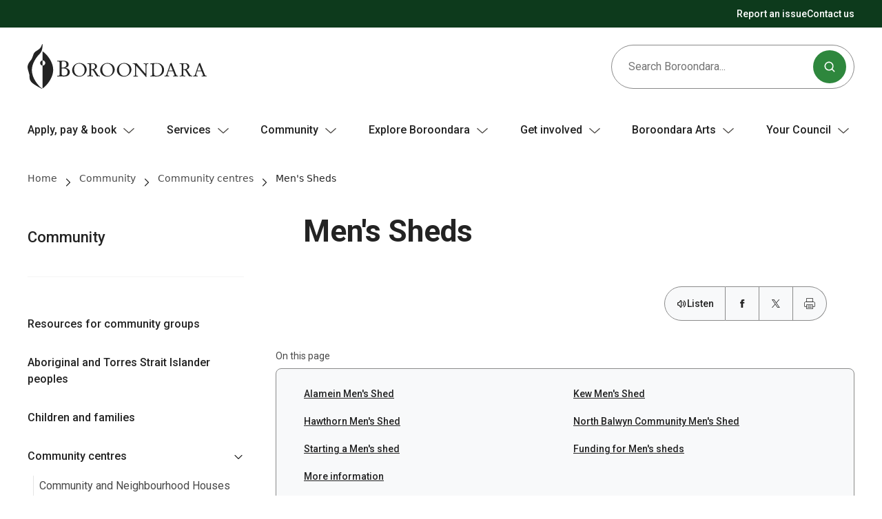

--- FILE ---
content_type: text/html; charset=UTF-8
request_url: https://www.boroondara.vic.gov.au/community/community-centres/mens-sheds
body_size: 24005
content:
<!DOCTYPE html>
<html lang="en" dir="ltr" prefix="content: http://purl.org/rss/1.0/modules/content/  dc: http://purl.org/dc/terms/  foaf: http://xmlns.com/foaf/0.1/  og: http://ogp.me/ns#  rdfs: http://www.w3.org/2000/01/rdf-schema#  schema: http://schema.org/  sioc: http://rdfs.org/sioc/ns#  sioct: http://rdfs.org/sioc/types#  skos: http://www.w3.org/2004/02/skos/core#  xsd: http://www.w3.org/2001/XMLSchema# ">
  <head>
    <meta charset="utf-8" />
<meta name="description" content="Men&#039;s Sheds in Alamein, Hawthorn, Kew and North Balwyn are a place for men to get together and learn from each other while making things." />
<meta property="og:site_name" content="City of Boroondara" />
<meta property="og:url" content="https://www.boroondara.vic.gov.au/community/community-centres/mens-sheds" />
<meta property="og:title" content="Men&#039;s Sheds" />
<meta property="og:description" content="Men&#039;s Sheds in Alamein, Hawthorn, Kew and North Balwyn are a place for men to get together and learn from each other while making things." />
<meta property="og:image" content="https://www.boroondara.vic.gov.au/sites/default/files/styles/council_open_graph_image/public/2019-08/mens-shed-1440x400.jpg.webp?itok=VM1g21RT" />
<meta property="og:email" content="no-reply@boroondara.vic.gov.au" />
<meta property="og:locale" content="en_GB" />
<meta property="article:published_time" content="Wed 11 January 2017" />
<meta property="article:modified_time" content="Tue 29 October 2024" />
<meta name="dcterms.creator" content="City of Boroondara" />
<meta name="dcterms.publisher" content="City of Boroondara" />
<meta name="dcterms.type" content="Collection" />
<meta name="dcterms.language" content="en-AU" />
<meta name="twitter:card" content="summary" />
<meta name="twitter:description" content="Men&#039;s Sheds in Alamein, Hawthorn, Kew and North Balwyn are a place for men to get together and learn from each other while making things." />
<meta name="twitter:title" content="Men&#039;s Sheds" />
<meta name="Generator" content="Drupal 10 (https://www.drupal.org)" />
<meta name="MobileOptimized" content="width" />
<meta name="HandheldFriendly" content="true" />
<meta name="viewport" content="width=device-width, initial-scale=1.0" />
<link rel="icon" href="/themes/custom/boroo_arts/favicon.ico" type="image/vnd.microsoft.icon" />
<link rel="canonical" href="https://www.boroondara.vic.gov.au/community/community-centres/mens-sheds" />
<link rel="shortlink" href="https://www.boroondara.vic.gov.au/node/466" />

    <title>Men&#039;s Sheds | City of Boroondara</title>
    <meta name="viewport" content="width=device-width, initial-scale=1.0">
          <link rel="stylesheet" media="all" href="/sites/default/files/css/css_2Aq4ldvV9rrQT68_lOdQsF9hkghf0qULDZl_rUa6boI.css?delta=0&amp;language=en&amp;theme=boroo&amp;include=[base64]" />
<link rel="stylesheet" media="all" href="/sites/default/files/css/css_3aQ8Wyu58fCRv5j_GilUeOYNd6nrFyiNKyphToqs3XM.css?delta=1&amp;language=en&amp;theme=boroo&amp;include=[base64]" />
<link rel="stylesheet" media="all" href="//fonts.googleapis.com/css2?family=Roboto:wght@300;400;500;700&amp;display=swap" />
<link rel="stylesheet" media="all" href="//code.jquery.com/ui/1.12.1/themes/base/jquery-ui.css" />
<link rel="stylesheet" media="all" href="/sites/default/files/css/css_A_OWPFu0RqvJNOWL6ILNy7aR4MebAiMBcSLFW-cqrjU.css?delta=4&amp;language=en&amp;theme=boroo&amp;include=[base64]" />

      <script type="application/json" data-drupal-selector="drupal-settings-json">{"path":{"baseUrl":"\/","pathPrefix":"","currentPath":"node\/466","currentPathIsAdmin":false,"isFront":false,"currentLanguage":"en"},"pluralDelimiter":"\u0003","suppressDeprecationErrors":true,"ajaxPageState":{"libraries":"[base64]","theme":"boroo","theme_token":null},"ajaxTrustedUrl":{"\/site\/search":true},"gtag":{"tagId":"","consentMode":false,"otherIds":[],"events":[],"additionalConfigInfo":[]},"gtm":{"tagId":null,"settings":{"data_layer":"dataLayer","include_environment":false},"tagIds":["GTM-WLD3WM8"]},"tourShepherdConfig":{"defaultStepOptions":{"classes":"drupal-tour","cancelIcon":{"enabled":true,"label":"Close"},"modalOverlayOpeningPadding":3,"scrollTo":{"behavior":"smooth","block":"center"},"popperOptions":{"modifiers":[{"name":"offset","options":{"offset":[-10,20]}},{"name":"arrow","options":{"padding":12}},{"name":"focusAfterRender","enabled":false}]}},"useModalOverlay":true},"_tour_internal":[{"id":"introduction","selector":null,"type":"text","counter":"1 of 8","attachTo":{"element":null,"on":""},"classes":"tip-type-text tip-introduction","body":"\u003Cp class=\u0022tour-tip-body\u0022\u003E\u003Cp\u003ETake a quick tour through our new features and functionality by clicking on \u2018Next\u2019 below.\u003C\/p\u003E\u003C\/p\u003E\n","title":"Welcome to our new website"},{"id":"main-nav","selector":"#block-main-nav","type":"text","counter":"2 of 8","attachTo":{"element":"#block-main-nav","on":""},"classes":"tip-type-text tip-main-nav","body":"\u003Cp class=\u0022tour-tip-body\u0022\u003E\u003Cp\u003EHover over or click on the main navigation items - About Council, Planning \u0026amp; building etc - to navigate around the website.\u003C\/p\u003E\u003C\/p\u003E\n","title":"Main menu"},{"id":"quick-tasks","selector":".js-homepage-tasks","type":"text","counter":"3 of 8","attachTo":{"element":".js-homepage-tasks","on":"right-start"},"classes":"tip-type-text tip-quick-tasks","body":"\u003Cp class=\u0022tour-tip-body\u0022\u003E\u003Cp\u003EAccess a selection of tasks customers need the most, such as booking, paying or applying for some of our services.\u003C\/p\u003E\u003C\/p\u003E\n","title":"Quick tasks"},{"id":"have-your-say","selector":".node--type-consultation","type":"text","counter":"4 of 8","attachTo":{"element":".node--type-consultation","on":"top-start"},"classes":"tip-type-text tip-have-your-say","body":"\u003Cp class=\u0022tour-tip-body\u0022\u003E\u003Cp\u003E\u2018Have your say\u2019 shows current opportunities to provide feedback on local issues and projects. See outcomes of past projects by clicking \u2018See all\u2019 and look out for \u2018Have your say\u2019 opportunities around the website.\u003C\/p\u003E\u003C\/p\u003E\n","title":"Have your say"},{"id":"near-me","selector":".near-me-search","type":"text","counter":"5 of 8","attachTo":{"element":".near-me-search","on":"left-start"},"classes":"tip-type-text tip-near-me","body":"\u003Cp class=\u0022tour-tip-body\u0022\u003E\u003Cp\u003EEnter your suburb or address to find Council services and facilities around the City of Boroondara.\u003C\/p\u003E\u003C\/p\u003E\n","title":"Near me"},{"id":"whats-on","selector":".content-tile-referenced--event","type":"text","counter":"6 of 8","attachTo":{"element":".content-tile-referenced--event","on":"left-start"},"classes":"tip-type-text tip-whats-on","body":"\u003Cp class=\u0022tour-tip-body\u0022\u003E\u003Cp\u003ESee what\u2019s on across Boroondara - from exhibitions and performances to workshops and storytime for kids. To search by date, keyword or location, select \u2018See all events\u2019.\u003C\/p\u003E\u003C\/p\u003E\n","title":"Events"},{"id":"latest-news","selector":".content-tile-referenced--news","type":"text","counter":"7 of 8","attachTo":{"element":".content-tile-referenced--news","on":"left-start"},"classes":"tip-type-text tip-latest-news","body":"\u003Cp class=\u0022tour-tip-body\u0022\u003E\u003Cp\u003EWe feature our latest news stories here. Browse all stories by clicking on \u2018See all news\u2019 and look out for articles around the site.\u003C\/p\u003E\u003C\/p\u003E\n","title":"Latest news"},{"id":"languages","selector":".global-footer","type":"text","counter":"8 of 8","attachTo":{"element":".global-footer","on":"right-start"},"classes":"tip-type-text tip-languages","body":"\u003Cp class=\u0022tour-tip-body\u0022\u003E\u003Cp\u003EFind out how to contact us in your own language, and access some core Council information in languages other than English.\u003C\/p\u003E\u003C\/p\u003E\n","title":"Languages","cancelText":"End tour"}],"ajaxLoader":{"markup":"\u003Cdiv class=\u0022ajax-throbber sk-circle\u0022\u003E\n              \u003Cdiv class=\u0022sk-circle-dot\u0022\u003E\u003C\/div\u003E\n              \u003Cdiv class=\u0022sk-circle-dot\u0022\u003E\u003C\/div\u003E\n              \u003Cdiv class=\u0022sk-circle-dot\u0022\u003E\u003C\/div\u003E\n              \u003Cdiv class=\u0022sk-circle-dot\u0022\u003E\u003C\/div\u003E\n              \u003Cdiv class=\u0022sk-circle-dot\u0022\u003E\u003C\/div\u003E\n              \u003Cdiv class=\u0022sk-circle-dot\u0022\u003E\u003C\/div\u003E\n              \u003Cdiv class=\u0022sk-circle-dot\u0022\u003E\u003C\/div\u003E\n              \u003Cdiv class=\u0022sk-circle-dot\u0022\u003E\u003C\/div\u003E\n              \u003Cdiv class=\u0022sk-circle-dot\u0022\u003E\u003C\/div\u003E\n              \u003Cdiv class=\u0022sk-circle-dot\u0022\u003E\u003C\/div\u003E\n              \u003Cdiv class=\u0022sk-circle-dot\u0022\u003E\u003C\/div\u003E\n              \u003Cdiv class=\u0022sk-circle-dot\u0022\u003E\u003C\/div\u003E\n            \u003C\/div\u003E","hideAjaxMessage":false,"alwaysFullscreen":true,"throbberPosition":"body"},"dataLayer":{"defaultLang":"en","languages":{"en":{"id":"en","name":"English","direction":"ltr","weight":0}}},"data":{"extlink":{"extTarget":true,"extTargetAppendNewWindowDisplay":true,"extTargetAppendNewWindowLabel":"(opens in a new window)","extTargetNoOverride":false,"extNofollow":false,"extTitleNoOverride":false,"extNoreferrer":false,"extFollowNoOverride":false,"extClass":"ext","extLabel":"(link is external)","extImgClass":false,"extSubdomains":true,"extExclude":"","extInclude":"","extCssExclude":"","extCssInclude":"","extCssExplicit":".related-links","extAlert":false,"extAlertText":"This link will take you to an external web site. We are not responsible for their content.","extHideIcons":false,"mailtoClass":"0","telClass":"","mailtoLabel":"(link sends email)","telLabel":"(link is a phone number)","extUseFontAwesome":false,"extIconPlacement":"append","extPreventOrphan":false,"extFaLinkClasses":"fa fa-external-link","extFaMailtoClasses":"fa fa-envelope-o","extAdditionalLinkClasses":"","extAdditionalMailtoClasses":"","extAdditionalTelClasses":"","extFaTelClasses":"fa fa-phone","allowedDomains":null,"extExcludeNoreferrer":""}},"collapsiblock":{"active_pages":false,"slide_speed":300,"cookie_lifetime":null,"switcher_enabled":null,"switcher_class":null},"boroo_customer_feedback":{"CustomerFeedbackBlock":{"form_id":"272","yes_label":"What did you like about this page?","no_label":"How can we improve this page?","help_text":"If you have a general enquiry or want to make a complaint, please \u003Ca href=\u0022\/about-council\/contact-us\u0022 target=\u0022_blank\u0022\u003Econtact us\u003C\/a\u003E.","status_message":"Thank you for your feedback."}},"toc_js":{"toc-js-block":{"back_to_top_label":"Back to top","back_to_toc_label":"Back to table of contents"}},"open_readspeaker":{"accountid":"9146"},"address_widget":[],"search_api_autocomplete":{"acquia_search_all_content":{"delay":100,"auto_submit":true,"min_length":3}},"isDevelopment":null,"user":{"uid":0,"permissionsHash":"51bcfee4cc9a0c2760161f3026b8d93672f541df2ea37253197f47deac52b32c"}}</script>
<script src="/sites/default/files/js/js_SOwLK_Act6jLjV5eyJgClrIuBC1Lck00lTcxHMvgeIo.js?scope=header&amp;delta=0&amp;language=en&amp;theme=boroo&amp;include=[base64]"></script>
<script src="/modules/contrib/google_tag/js/gtag.js?t6zp3y"></script>
<script src="/modules/contrib/google_tag/js/gtm.js?t6zp3y"></script>

      </head>
  <body class="brand-dark-green path-node page-node-type-page">
        <a href="#main-content" class="visually-hidden focusable">
      Skip to main content
    </a>
    <noscript><iframe src="https://www.googletagmanager.com/ns.html?id=GTM-WLD3WM8"
                  height="0" width="0" style="display:none;visibility:hidden"></iframe></noscript>

      <div class="dialog-off-canvas-main-canvas" data-off-canvas-main-canvas>
    




  
  <div class="region region-header-pre">
            

        <div class="block-boroo-utility-menu-wrapper container" > 
            <nav id="block-boroo-utility-menu" class="menu" aria-label="Utility links"> 
                <ul class="menu"> 
                                                        <li >
            
  

<a 
      class="body-text-s"
        href="/report-issue"
     data-component-id="council_storybook:link">
      Report an issue
    

  </a>

                     </li>
                                    <li >
            
  

<a 
      class="body-text-s"
        href="/your-council/contact-us"
     data-component-id="council_storybook:link">
      Contact us
    

  </a>

                     </li>
    
                </ul>
            </nav>
        </div>

      </div>

<header class="global-header">
      <div class="container-branding-region">
  <div class="container branding-wrapper">
    <div class="menu-mobile">
      
  

  <button class="button icon-menu-mobile"     data-bs-toggle="offcanvas"
      data-bs-target="#secondary-menu"
      aria-controls="offcanvasExample"
      aria-label="secondary menu toggle"
  >  <span class="menu-button icon-show"></span>
  <span class="close-button"></span>
  <span class="vh menu-button-text">Open menu</span>
</button>
    </div>
    
    
<div id="block-boroo-header-sitebranding" class="block block-system block-system-branding-block">
  

        
  

          <div class="header-branding">
  <div class="block-system-branding-block">
          <div class="boroo-logo">
        
  

  <a 
        href="/"
     data-component-id="council_storybook:link" arial-label="logo">
          <img src="/themes/custom/boroo/logo.svg" alt="Home" width="260" height="100" />
  
    

  </a>

      </div>
                                              </div>
</div>
</div>
<div class="header-search-bar">
  <div  class="views-exposed-form block-search-form block block-views block-views-exposed-filter-blockacquia-search-all-content-search-all-content" data-drupal-selector="views-exposed-form-acquia-search-all-content-search-all-content" id="block-boroo-acquia-search-all-contentsearch-all-content">
    

              
    

          <div class="l-container-if-not-present">
  <form action="/site/search" method="get" id="views-exposed-form-acquia-search-all-content-search-all-content" accept-charset="UTF-8">
    
<div class="form--inline clearfix">
  <div class="js-form-item form-item form-type-search-api-autocomplete js-form-type-search-api-autocomplete form-item-keys js-form-item-keys">
      <label for="edit-keys" class="vh">Enter your keywords</label>
        
<div class="search-bar">
  <div class="container-search-input  ">
    <input  data-drupal-selector="edit-keys" data-search-api-autocomplete-search="acquia_search_all_content" class="form-autocomplete form-text" data-autocomplete-path="/search_api_autocomplete/acquia_search_all_content?display=search_all_content&amp;&amp;filter=keys" type="text" id="edit-keys" name="keys" value="" size="30" maxlength="128" placeholder="Search Boroondara..." />
          <button class="button js-form-submit top-search-icon-button" type="submit">
                  <span class="vh">Search</span>
              </button>
          </div>
</div>

        </div>
<div data-drupal-selector="edit-actions" class="form-actions js-form-wrapper form-wrapper" id="edit-actions"><input data-drupal-selector="edit-submit-acquia-search-all-content" type="submit" id="edit-submit-acquia-search-all-content" value="Apply" class="button js-form-submit form-submit" />
</div>

</div>

  </form>
</div>

      </div>
</div>


    <div class="wrapper-icons">
      <span class="icon-search-header icon-show"></span>
      <span class="icon-close-search"></span>
    </div>
  </div>
</div>
  
      

    <div class="d-none d-md-flex region region-primary-menu">
        <div class="container primary-menu-container">
                              
<nav role="navigation" aria-labelledby="block-main-menu" id="block-main-nav">            
  <h2 class="visually-hidden" id="block-main-menu">Main navigation</h2>
  


                  <div class="container navbar navbar-expand-lg" id="main_nav">
            <ul class="navbar-nav">
                                                    <li class="nav-item">
                                                                
  

<a 
      class="nav-link dropdown-toggle label-m"
        href="#"
    data-bs-toggle="dropdown" aria-expanded="false">
      <span class="icon-title"> Apply, pay &amp; book </span>
    <span class="icon main-nav-icon svg-arrow-menu-heading" style="order: 2;"></span>
    

  </a>

 
                      <div class="hidemegamenu megamenu dropdown-menu"  data-bs-popper="none">     
                        <div class="container">
                          <div class="close-buttton d-flex justify-content-end"  style="right: 2%">
                            
  

<a 
      class="js-dropdown-close btn-dropdown-close"
        href="#"
     data-component-id="council_storybook:link">
                              <span class="svg-close" style="background-image: none;">
                          <svg focusable="false" xmlns="http://www.w3.org/2000/svg" viewBox="0 0 20 20">
                            <path fill-rule="evenodd" d="M18.01 3.59l-1.6-1.6L10 8.4 3.59 1.99l-1.6 1.6L8.4 10l-6.41 6.41 1.6 1.6L10 11.6l6.41 6.41 1.6-1.6L11.6 10l6.41-6.41z"></path>
                          </svg>
                        </span>
                      
    

  </a>

 
                          </div>
                          <div class="row">
                            <div class="col-megamenu col-12">
                                                        <div class="l-cols-wrap">
              <div class="l-cols l-cols--gutter">
                                      <div class="l-col-75 nav-megamenu-links">
			<div  class="field field--name-field-megamenu-column field--type-entity-reference-revisions field--label-hidden field__items child-menu-div"  role="list">
												<div role="list-tem"  class="field__item child-menu-content-div" ><div class="menu-item--expanded nav-lvl1-link">
            
  

<a 
      class="label-l"
        href="/apply-pay-book/apply"
     data-component-id="council_storybook:link">
      View all in Apply
    

  </a>

 
      </div>
<div class="nav-lvl2-links body-text-m" >
      
            <div role="list"  class="field field--name-field-para-link-3 field--type-link field--label-hidden field--multiple field__items">
                  <div role="list-item"  class="field__item"><a href="/services/streets-roads-and-parking/parking-permits/residential-parking-permits" target="_self">Apply for a residents&#039; parking permit</a></div>
                  <div role="list-item"  class="field__item"><a href="/services/planning-and-building/building/works-permits/roads-and-footpaths/asset-protection-permit" target="_self">Apply for an asset protection permit</a></div>
                  <div role="list-item"  class="field__item"><a href="/services/planning-and-building/planning/planning-permits/planning-permit-applications/apply-planning-permit" target="_self">Apply for a planning permit</a></div>
              </div>
      
  </div>
</div>
																<div role="list-tem"  class="field__item child-menu-content-div" ><div class="menu-item--expanded nav-lvl1-link">
            
  

<a 
      class="label-l"
        href="/apply-pay-book/pay"
     data-component-id="council_storybook:link">
      View all in Pay
    

  </a>

 
      </div>
<div class="nav-lvl2-links body-text-m" >
      
            <div role="list"  class="field field--name-field-para-link-3 field--type-link field--label-hidden field--multiple field__items">
                  <div role="list-item"  class="field__item"><a href="/services/streets-roads-and-parking/parking-fines/pay-parking-fine" target="_self">Pay a parking fine</a></div>
                  <div role="list-item"  class="field__item"><a href="/services/rates/pay-your-rates" target="_self">Pay your rates</a></div>
                  <div role="list-item"  class="field__item"><a href="/apply-pay-book/pay/pay-invoice" target="_self">Pay an invoice</a></div>
              </div>
      
  </div>
</div>
																<div role="list-tem"  class="field__item child-menu-content-div" ><div class="menu-item--expanded nav-lvl1-link">
            
  

<a 
      class="label-l"
        href="/apply-pay-book/book"
     data-component-id="council_storybook:link">
      View all in Book
    

  </a>

 
      </div>
<div class="nav-lvl2-links body-text-m" >
      
            <div role="list"  class="field field--name-field-para-link-3 field--type-link field--label-hidden field--multiple field__items">
                  <div role="list-item"  class="field__item"><a href="https://www.boroondara.vic.gov.au/facility-listing?field_categories%5B2381%5D=2381" target="_self">Book a meeting room</a></div>
                  <div role="list-item"  class="field__item"><a href="https://www.boroondara.vic.gov.au/facility-listing?field_categories%5B2426%5D=2426" target="_self">Book a park or garden</a></div>
                  <div role="list-item"  class="field__item"><a href="/services/waste-and-recycling/hard-waste-collection" target="_self">Book a hard waste collection</a></div>
              </div>
      
  </div>
</div>
									</div>
	</div>
                                                  </div>
          </div>
              
                            </div> <!-- col-megamenu.// -->
                          </div>
                        </div>
                      </div>
                                                      </li>
                                                    <li class="nav-item">
                                                                
  

<a 
      class="nav-link dropdown-toggle label-m"
        href="#"
    data-bs-toggle="dropdown" aria-expanded="false">
      <span class="icon-title"> Services </span>
    <span class="icon main-nav-icon svg-arrow-menu-heading" style="order: 2;"></span>
    

  </a>

 
                      <div class="hidemegamenu megamenu dropdown-menu"  data-bs-popper="none">     
                        <div class="container">
                          <div class="close-buttton d-flex justify-content-end"  style="right: 2%">
                            
  

<a 
      class="js-dropdown-close btn-dropdown-close"
        href="#"
     data-component-id="council_storybook:link">
                              <span class="svg-close" style="background-image: none;">
                          <svg focusable="false" xmlns="http://www.w3.org/2000/svg" viewBox="0 0 20 20">
                            <path fill-rule="evenodd" d="M18.01 3.59l-1.6-1.6L10 8.4 3.59 1.99l-1.6 1.6L8.4 10l-6.41 6.41 1.6 1.6L10 11.6l6.41 6.41 1.6-1.6L11.6 10l6.41-6.41z"></path>
                          </svg>
                        </span>
                      
    

  </a>

 
                          </div>
                          <div class="row">
                            <div class="col-megamenu col-12">
                                                        <div class="l-cols-wrap">
              <div class="l-cols l-cols--gutter">
                                      <div class="l-col-75 nav-megamenu-links">
			<div  class="field field--name-field-megamenu-column field--type-entity-reference-revisions field--label-hidden field__items child-menu-div"  role="list">
												<div role="list-tem"  class="field__item child-menu-content-div" ><div class="menu-item--expanded nav-lvl1-link">
            
  

<a 
      class="label-l"
        href="/services"
     data-component-id="council_storybook:link">
      View Services
    

  </a>

 
      </div>
<div class="nav-lvl2-links body-text-m" >
      
            <div role="list"  class="field field--name-field-para-link-3 field--type-link field--label-hidden field--multiple field__items">
                  <div role="list-item"  class="field__item"><a href="/services/libraries-boroondara" target="_self">Libraries</a></div>
                  <div role="list-item"  class="field__item"><a href="/services/planning-and-building" target="_self">Planning and building</a></div>
                  <div role="list-item"  class="field__item"><a href="/services/health-and-safety" target="_self">Health and safety</a></div>
                  <div role="list-item"  class="field__item"><a href="/services/environment-and-sustainability" target="_self">Environment and sustainability</a></div>
              </div>
      
  </div>
</div>
																<div role="list-tem"  class="field__item child-menu-content-div" ><div class="menu-item--expanded nav-lvl1-link">
        </div>
<div class="nav-lvl2-links body-text-m" >
      
            <div role="list"  class="field field--name-field-para-link-3 field--type-link field--label-hidden field--multiple field__items">
                  <div role="list-item"  class="field__item"><a href="/services/waste-and-recycling" target="_self">Waste and recycling</a></div>
                  <div role="list-item"  class="field__item"><a href="/services/pets-and-animals" target="_self">Pets and animals</a></div>
                  <div role="list-item"  class="field__item"><a href="/services/business" target="_self">For business</a></div>
              </div>
      
  </div>
</div>
																<div role="list-tem"  class="field__item child-menu-content-div" ><div class="menu-item--expanded nav-lvl1-link">
        </div>
<div class="nav-lvl2-links body-text-m" >
      
            <div role="list"  class="field field--name-field-para-link-3 field--type-link field--label-hidden field--multiple field__items">
                  <div role="list-item"  class="field__item"><a href="/services/streets-roads-and-parking" target="_self">Streets, roads and parking</a></div>
                  <div role="list-item"  class="field__item"><a href="/services/rates" target="_self">Rates</a></div>
                  <div role="list-item"  class="field__item"><a href="/services/spaces-venues-and-facilities" target="_self">Spaces, venues and facilities</a></div>
              </div>
      
  </div>
</div>
									</div>
	</div>
                                                                              <div  class="l-col-25 nav-quick-links" >
                                          
      <div class="field field--name-field-tasks-task field--type-entity-reference-revisions field--label-hidden field__items" role="list">
                        <div class="field__item" role="listitem"><a href="/services/waste-and-recycling/hard-waste-collection" class="link-embedded-icon" target="" onclick="this.blur();">
  <div class="task-icon-inner">
    <div class="task-icon-left"><svg xmlns="http://www.w3.org/2000/svg" viewbox="0 0 40 40" width="40" height="40"><path d="M19.34,34.45H12.08a3.8,3.8,0,0,1-2.67-1.53l1.27-.8a2.48,2.48,0,0,0,1.41.83h6.51v-5.1h-7.7v-1.5h8.45a0.75,0.75,0,0,1,.75.75v6.6A0.75,0.75,0,0,1,19.34,34.45Z" fill="currentColor" /><path d="M10,33.27a0.75,0.75,0,0,1-.51-0.2A2.18,2.18,0,0,1,9,32.35c-1.86-3-4.31-8.08-4.31-9.86a4,4,0,0,1,1-2.66L4.29,18.4a0.75,0.75,0,0,1,.53-1.28h7.26a0.75,0.75,0,0,1,.62.33l4,5.94A0.75,0.75,0,0,1,16,24.55h-2.3c-3.85,4.4-3.59,6.5-3.31,7.18l0.24,0.38A0.75,0.75,0,0,1,10,33.27ZM6.63,18.62l0.7,0.7a0.75,0.75,0,0,1-.14,1.17,2.4,2.4,0,0,0-1,2c0,0.91,1.23,3.94,2.8,6.84a16.73,16.73,0,0,1,3.81-6,0.75,0.75,0,0,1,.56-0.25h1.24l-3-4.44h-5Z" fill="currentColor" /><path d="M29,26.39l-4.55-6.58a0.75,0.75,0,0,1,.19-1l5.72-4a0.75,0.75,0,0,1,1,.2l4.07,6.08a3.16,3.16,0,0,1,.17,2.79l-1.38-.59a1.73,1.73,0,0,0,0-1.35l-3.66-5.46-4.48,3.1,4.12,6Z" fill="currentColor" /><path d="M25.69,37.09A0.75,0.75,0,0,1,25,36.71l-3.71-6.6a0.75,0.75,0,0,1,0-.78l4-5.94a0.75,0.75,0,0,1,1.37.42v1.32c5.16,0.61,6.87-.77,7.39-1.43l0.26-.47a0.75,0.75,0,0,1,1.38.56,2.6,2.6,0,0,1-.44.84c-2.75,5-4.81,8.44-6,9.24a3.2,3.2,0,0,1-2.71.49L26.44,36.4a0.75,0.75,0,0,1-.59.67Zm-2.83-7.31,2.28,4.05,0.05-.64a0.75,0.75,0,0,1,1.18-.55,1.85,1.85,0,0,0,2.09,0c0.79-.55,2.65-3.65,4.15-6.3a15.78,15.78,0,0,1-6.78.2,0.75,0.75,0,0,1-.55-0.38Z" fill="currentColor" /><path d="M16.07,17.59a0.75,0.75,0,0,1-.32-0.07l-6.29-3a0.75,0.75,0,0,1-.36-1l3.16-6.69a3.07,3.07,0,0,1,2.47-1.63v1.5a1.66,1.66,0,0,0-1.11.77l-2.84,6,4.94,2.33,3-6.28L20,10.21l-3.28,7A0.75,0.75,0,0,1,16.07,17.59Z" fill="currentColor" /><path d="M26.6,16H19.34a0.75,0.75,0,0,1-.5-1.31l1.5-1.36C17.52,7,14.79,6.75,14.7,6.74a0.75,0.75,0,0,1,0-1.5H20c4.72,0.09,6,.43,6.48.67a3.7,3.7,0,0,1,1.92,2l1.9-.7a0.75,0.75,0,0,1,.92,1.06l-4,7.32A0.75,0.75,0,0,1,26.6,16Zm-5.31-1.5h4.87L29,9.3l-0.81.3a0.75,0.75,0,0,1-1-.67,2.14,2.14,0,0,0-1.29-1.66C25.49,7.11,24.28,6.82,20,6.74H17.73a18.06,18.06,0,0,1,4.19,6.47,0.75,0.75,0,0,1-.19.85Z" fill="currentColor" /></svg>
</div>
    <div class="task-links">
      <span class="task-icon-title label-l">Book a hard waste collection</span>
    </div>
  </div>
</a>
</div>
                                <div class="field__item" role="listitem"><a href="/services/waste-and-recycling/bins/find-your-bin-day" class="link-embedded-icon" target="" onclick="this.blur();">
  <div class="task-icon-inner">
    <div class="task-icon-left"><svg version="1.1" xmlns="http://www.w3.org/2000/svg" width="40px" height="40px" viewbox="0 0 40 40">
<path fill="currentColor" d="M27.1,36.5H12.9c-2.2,0-3.9-1.8-3.9-3.9V13.7h1.6v18.9c0,1.3,1.1,2.4,2.4,2.4h14.1c1.3,0,2.4-1.1,2.4-2.4
	V13.7H31v18.9C31,34.7,29.2,36.5,27.1,36.5z" />
<path fill="currentColor" d="M29.4,14.5H10.6c-1.5,0-2.9-0.7-3.8-1.9c-0.1-0.2-0.2-0.4-0.1-0.7l0.6-2.4C6.4,9.2,5.9,8.4,5.9,7.4V5.9
	c0-1.3,1.1-2.4,2.4-2.4h23.6c1.3,0,2.4,1.1,2.4,2.4v1.6c0,1-0.6,1.8-1.4,2.2l0.6,2.4c0.1,0.2,0,0.5-0.1,0.7
	C32.3,13.8,30.9,14.5,29.4,14.5z M8.3,11.9c0.6,0.6,1.4,1,2.3,1h18.9c0.9,0,1.7-0.4,2.3-1L31,9.2C31,9,31,8.7,31.2,8.5
	c0.1-0.2,0.4-0.3,0.6-0.3c0.4,0,0.8-0.4,0.8-0.8V5.9c0-0.4-0.4-0.8-0.8-0.8H8.2c-0.4,0-0.8,0.4-0.8,0.8v1.6c0,0.4,0.4,0.8,0.8,0.8
	c0.2,0,0.5,0.1,0.6,0.3C9,8.7,9,9,9,9.2L8.3,11.9z" />
<rect x="8.2" y="8.2" fill="currentColor" width="23.6" height="1.6" />
<path fill="currentColor" d="M25.5,30.2h-11c-0.4,0-0.8-0.4-0.8-0.8v-7.9c0-0.4,0.4-0.8,0.8-0.8h11c0.4,0,0.8,0.4,0.8,0.8v7.9
	C26.3,29.9,25.9,30.2,25.5,30.2z M15.3,28.6h9.4v-6.3h-9.4V28.6z" />
</svg>
</div>
    <div class="task-links">
      <span class="task-icon-title label-l">Find your bin day</span>
    </div>
  </div>
</a>
</div>
                                <div class="field__item" role="listitem"><a href="https://boroondara.spydus.com/cgi-bin/spydus.exe/MSGTRN/WPAC/HOME" class="link-embedded-icon" target="" onclick="this.blur();">
  <div class="task-icon-inner">
    <div class="task-icon-left"><svg version="1.1" xmlns="http://www.w3.org/2000/svg" width="40px" height="40px" viewbox="0 0 40 40">
<path fill="currentColor" d="M20.1,36H8.7c-1.8,0-3.3-1.5-3.3-3.3V7.3C5.3,7,5.6,6.7,6,6.7S6.7,7,6.7,7.3v25.3c0,1.1,0.9,2,2,2h11.4
	c0.4,0,0.7,0.3,0.7,0.7C20.8,35.7,20.5,36,20.1,36z" />
<path fill="currentColor" d="M31.3,20.7c-0.4,0-0.7-0.3-0.7-0.7v-9.4h-22c-1.8,0-3.3-1.5-3.3-3.3S6.8,4,8.7,4h22.7C31.7,4,32,4.3,32,4.7
	c0,0.4-0.3,0.7-0.7,0.7H8.7c-1.1,0-2,0.9-2,2s0.9,2,2,2h22.7c0.4,0,0.7,0.3,0.7,0.7v10C32,20.4,31.7,20.7,31.3,20.7z" />
<path fill="currentColor" d="M30,8H8.7C8.3,8,8,7.7,8,7.3C8,7,8.3,6.7,8.7,6.7H30c0.4,0,0.7,0.3,0.7,0.7C30.7,7.7,30.4,8,30,8z" />
<path fill="currentColor" d="M25.7,32.7c-3.2,0-5.7-2.6-5.7-5.7c0-3.2,2.6-5.7,5.7-5.7c3.2,0,5.7,2.6,5.7,5.7
	C31.5,30.2,28.9,32.7,25.7,32.7z M25.7,22.6c-2.4,0-4.4,2-4.4,4.4c0,2.4,2,4.4,4.4,4.4c2.4,0,4.4-2,4.4-4.4
	C30.1,24.6,28.2,22.6,25.7,22.6z" />
<path fill="currentColor" d="M34,35.9c-0.2,0-0.3-0.1-0.5-0.2l-4.7-4.7c-0.3-0.3-0.3-0.7,0-0.9c0.3-0.3,0.7-0.3,0.9,0l4.7,4.7
	c0.3,0.3,0.3,0.7,0,0.9C34.3,35.9,34.2,35.9,34,35.9z" />
</svg>
</div>
    <div class="task-links">
      <span class="task-icon-title label-l">Search the library catalogue</span>
    </div>
  </div>
</a>
</div>
                  </div>
  
                      </div>
                                </div>
          </div>
              
                            </div> <!-- col-megamenu.// -->
                          </div>
                        </div>
                      </div>
                                                      </li>
                                                    <li class="nav-item">
                                                                
  

<a 
      class="nav-link dropdown-toggle label-m"
        href="#"
    data-bs-toggle="dropdown" aria-expanded="false">
      <span class="icon-title"> Community </span>
    <span class="icon main-nav-icon svg-arrow-menu-heading" style="order: 2;"></span>
    

  </a>

 
                      <div class="hidemegamenu megamenu dropdown-menu"  data-bs-popper="none">     
                        <div class="container">
                          <div class="close-buttton d-flex justify-content-end"  style="right: 2%">
                            
  

<a 
      class="js-dropdown-close btn-dropdown-close"
        href="#"
     data-component-id="council_storybook:link">
                              <span class="svg-close" style="background-image: none;">
                          <svg focusable="false" xmlns="http://www.w3.org/2000/svg" viewBox="0 0 20 20">
                            <path fill-rule="evenodd" d="M18.01 3.59l-1.6-1.6L10 8.4 3.59 1.99l-1.6 1.6L8.4 10l-6.41 6.41 1.6 1.6L10 11.6l6.41 6.41 1.6-1.6L11.6 10l6.41-6.41z"></path>
                          </svg>
                        </span>
                      
    

  </a>

 
                          </div>
                          <div class="row">
                            <div class="col-megamenu col-12">
                                                        <div class="l-cols-wrap">
              <div class="l-cols l-cols--gutter">
                                      <div class="l-col-75 nav-megamenu-links">
			<div  class="field field--name-field-megamenu-column field--type-entity-reference-revisions field--label-hidden field__items child-menu-div"  role="list">
												<div role="list-tem"  class="field__item child-menu-content-div" ><div class="menu-item--expanded nav-lvl1-link">
            
  

<a 
      class="label-l"
        href="/community"
     data-component-id="council_storybook:link">
      View Community
    

  </a>

 
      </div>
<div class="nav-lvl2-links body-text-m" >
      
            <div role="list"  class="field field--name-field-para-link-3 field--type-link field--label-hidden field--multiple field__items">
                  <div role="list-item"  class="field__item"><a href="/community/aboriginal-and-torres-strait-islander-peoples" target="_self">Aboriginal and Torres Strait Islander peoples</a></div>
                  <div role="list-item"  class="field__item"><a href="/community/community-centres" target="_self">Community centres</a></div>
                  <div role="list-item"  class="field__item"><a href="/community/homelessness" target="_self">Homelessness</a></div>
                  <div role="list-item"  class="field__item"><a href="/community/multicultural-boroondara" target="_self">Multicultural Boroondara</a></div>
              </div>
      
  </div>
</div>
																<div role="list-tem"  class="field__item child-menu-content-div" ><div class="menu-item--expanded nav-lvl1-link">
        </div>
<div class="nav-lvl2-links body-text-m" >
      
            <div role="list"  class="field field--name-field-para-link-3 field--type-link field--label-hidden field--multiple field__items">
                  <div role="list-item"  class="field__item"><a href="/community/children-and-families" target="_self">Children and families </a></div>
                  <div role="list-item"  class="field__item"><a href="/community/disability-access-and-inclusion" target="_self">Disability access and inclusion</a></div>
                  <div role="list-item"  class="field__item"><a href="/community/lgbtqia" target="_self"> LGBTQIA+</a></div>
                  <div role="list-item"  class="field__item"><a href="/community/seniors" target="_self">Seniors</a></div>
              </div>
      
  </div>
</div>
																<div role="list-tem"  class="field__item child-menu-content-div" ><div class="menu-item--expanded nav-lvl1-link">
        </div>
<div class="nav-lvl2-links body-text-m" >
      
            <div role="list"  class="field field--name-field-para-link-3 field--type-link field--label-hidden field--multiple field__items">
                  <div role="list-item"  class="field__item"><a href="/community/resources-community-groups" target="_self">Resources for community groups</a></div>
                  <div role="list-item"  class="field__item"><a href="/services/health-and-safety" target="_self">Health and safety</a></div>
                  <div role="list-item"  class="field__item"><a href="/community/mens-health" target="_self">Men&#039;s health</a></div>
                  <div role="list-item"  class="field__item"><a href="/community/young-people" target="_self">Young people</a></div>
              </div>
      
  </div>
</div>
									</div>
	</div>
                                                                              <div  class="l-col-25 nav-quick-links" >
                                          
      <div class="field field--name-field-tasks-task field--type-entity-reference-revisions field--label-hidden field__items" role="list">
                        <div class="field__item" role="listitem"><a href="/explore-boroondara/events-and-activities" class="link-embedded-icon" target="" onclick="this.blur();">
  <div class="task-icon-inner">
    <div class="task-icon-left"><svg version="1.1" xmlns="http://www.w3.org/2000/svg" width="40px" height="40px" viewbox="0 0 40 40">
<path d="M35.8,36.5H4.2c-0.4,0-0.7-0.3-0.7-0.7V6.9c0-0.4,0.3-0.7,0.7-0.7h5.5c0.4,0,0.7,0.3,0.7,0.7s-0.3,0.7-0.7,0.7H4.9v27.5
	h30.2V7.6h-4.8c-0.4,0-0.7-0.3-0.7-0.7s0.3-0.7,0.7-0.7h5.5c0.4,0,0.7,0.3,0.7,0.7v28.9C36.5,36.2,36.2,36.5,35.8,36.5z" fill="currentColor" />
<path d="M13.8,10.4H9.7C9.3,10.4,9,10.1,9,9.7V4.2c0-0.4,0.3-0.7,0.7-0.7h4.1c0.4,0,0.7,0.3,0.7,0.7v5.5
	C14.5,10.1,14.2,10.4,13.8,10.4z M10.4,9h2.8V4.9h-2.8V9z" fill="currentColor" />
<path d="M30.3,10.4h-4.1c-0.4,0-0.7-0.3-0.7-0.7V4.2c0-0.4,0.3-0.7,0.7-0.7h4.1c0.4,0,0.7,0.3,0.7,0.7v5.5
	C31,10.1,30.7,10.4,30.3,10.4z M26.9,9h2.8V4.9h-2.8V9z" fill="currentColor" />
<path d="M26.2,7.6H13.8c-0.4,0-0.7-0.3-0.7-0.7s0.3-0.7,0.7-0.7h12.4c0.4,0,0.7,0.3,0.7,0.7S26.6,7.6,26.2,7.6z" fill="currentColor" />
<path d="M35.8,14.5H4.2c-0.4,0-0.7-0.3-0.7-0.7s0.3-0.7,0.7-0.7h31.6c0.4,0,0.7,0.3,0.7,0.7S36.2,14.5,35.8,14.5z" fill="currentColor" />
<path d="M12.4,33.8c-0.4,0-0.7-0.3-0.7-0.7V16.6c0-0.4,0.3-0.7,0.7-0.7s0.7,0.3,0.7,0.7v16.5C13.1,33.4,12.8,33.8,12.4,33.8z" fill="currentColor" />
<path d="M19.3,33.8c-0.4,0-0.7-0.3-0.7-0.7V16.6c0-0.4,0.3-0.7,0.7-0.7s0.7,0.3,0.7,0.7v16.5C20,33.4,19.7,33.8,19.3,33.8z" fill="currentColor" />
<path d="M26.2,33.8c-0.4,0-0.7-0.3-0.7-0.7V16.6c0-0.4,0.3-0.7,0.7-0.7s0.7,0.3,0.7,0.7v16.5C26.9,33.4,26.6,33.8,26.2,33.8z" fill="currentColor" />
<path d="M33.1,20H6.9c-0.4,0-0.7-0.3-0.7-0.7s0.3-0.7,0.7-0.7h26.1c0.4,0,0.7,0.3,0.7,0.7S33.4,20,33.1,20z" fill="currentColor" />
<path d="M33.1,25.5H6.9c-0.4,0-0.7-0.3-0.7-0.7s0.3-0.7,0.7-0.7h26.1c0.4,0,0.7,0.3,0.7,0.7S33.4,25.5,33.1,25.5z" fill="currentColor" />
<path d="M33.1,31H6.9c-0.4,0-0.7-0.3-0.7-0.7s0.3-0.7,0.7-0.7h26.1c0.4,0,0.7,0.3,0.7,0.7S33.4,31,33.1,31z" fill="currentColor" />
</svg>
</div>
    <div class="task-links">
      <span class="task-icon-title label-l">Find an event</span>
    </div>
  </div>
</a>
</div>
                                <div class="field__item" role="listitem"><a href="/community/resources-community-groups/community-grants" class="link-embedded-icon" target="" onclick="this.blur();">
  <div class="task-icon-inner">
    <div class="task-icon-left"><svg version="1.1" xmlns="http://www.w3.org/2000/svg" width="40px" height="40px" viewbox="0 0 40 40">
<path fill="currentColor" d="M20.1,36H8.7c-1.8,0-3.3-1.5-3.3-3.3V7.3C5.3,7,5.6,6.7,6,6.7S6.7,7,6.7,7.3v25.3c0,1.1,0.9,2,2,2h11.4
	c0.4,0,0.7,0.3,0.7,0.7C20.8,35.7,20.5,36,20.1,36z" />
<path fill="currentColor" d="M31.3,20.7c-0.4,0-0.7-0.3-0.7-0.7v-9.4h-22c-1.8,0-3.3-1.5-3.3-3.3S6.8,4,8.7,4h22.7C31.7,4,32,4.3,32,4.7
	c0,0.4-0.3,0.7-0.7,0.7H8.7c-1.1,0-2,0.9-2,2s0.9,2,2,2h22.7c0.4,0,0.7,0.3,0.7,0.7v10C32,20.4,31.7,20.7,31.3,20.7z" />
<path fill="currentColor" d="M30,8H8.7C8.3,8,8,7.7,8,7.3C8,7,8.3,6.7,8.7,6.7H30c0.4,0,0.7,0.3,0.7,0.7C30.7,7.7,30.4,8,30,8z" />
<path fill="currentColor" d="M25.7,32.7c-3.2,0-5.7-2.6-5.7-5.7c0-3.2,2.6-5.7,5.7-5.7c3.2,0,5.7,2.6,5.7,5.7
	C31.5,30.2,28.9,32.7,25.7,32.7z M25.7,22.6c-2.4,0-4.4,2-4.4,4.4c0,2.4,2,4.4,4.4,4.4c2.4,0,4.4-2,4.4-4.4
	C30.1,24.6,28.2,22.6,25.7,22.6z" />
<path fill="currentColor" d="M34,35.9c-0.2,0-0.3-0.1-0.5-0.2l-4.7-4.7c-0.3-0.3-0.3-0.7,0-0.9c0.3-0.3,0.7-0.3,0.9,0l4.7,4.7
	c0.3,0.3,0.3,0.7,0,0.9C34.3,35.9,34.2,35.9,34,35.9z" />
</svg>
</div>
    <div class="task-links">
      <span class="task-icon-title label-l">Apply for a community grant</span>
    </div>
  </div>
</a>
</div>
                                <div class="field__item" role="listitem"><a href="/get-involved/volunteering/volunteer-opportunities" class="link-embedded-icon" target="" onclick="this.blur();">
  <div class="task-icon-inner">
    <div class="task-icon-left"><svg xmlns="http://www.w3.org/2000/svg" viewbox="0 0 40 40" width="40" height="40"><path d="M26.52,37.27H4.78A0.75,0.75,0,0,1,4,36.52V6.08a0.75,0.75,0,0,1,.75-0.75H35.22a0.75,0.75,0,0,1,.75.75V27.82a0.75,0.75,0,0,1-.75.75H27.27v7.95A0.75,0.75,0,0,1,26.52,37.27Zm-21-1.5H25.77V27.82a0.75,0.75,0,0,1,.75-0.75h7.95V6.83H5.53V35.77Z" fill="currentColor" /><rect x="24.72" y="31.42" width="12.3" height="1.5" transform="translate(-13.71 31.25) rotate(-45)" fill="currentColor" /><path d="M9.13,10.46a0.75,0.75,0,0,1-.75-0.75V3.19a0.75,0.75,0,0,1,1.5,0V9.71A0.75,0.75,0,0,1,9.13,10.46Z" fill="currentColor" /><path d="M16.38,10.46a0.75,0.75,0,0,1-.75-0.75V3.19a0.75,0.75,0,0,1,1.5,0V9.71A0.75,0.75,0,0,1,16.38,10.46Z" fill="currentColor" /><path d="M23.62,10.46a0.75,0.75,0,0,1-.75-0.75V3.19a0.75,0.75,0,0,1,1.5,0V9.71A0.75,0.75,0,0,1,23.62,10.46Z" fill="currentColor" /><path d="M30.87,10.46a0.75,0.75,0,0,1-.75-0.75V3.19a0.75,0.75,0,0,1,1.5,0V9.71A0.75,0.75,0,0,1,30.87,10.46Z" fill="currentColor" /><path d="M12,18.43a0.75,0.75,0,0,1-.53-0.22L9.33,16A0.75,0.75,0,0,1,10.39,15L12,16.62l3.82-3.82a0.75,0.75,0,0,1,1.06,1.06l-4.35,4.35A0.75,0.75,0,0,1,12,18.43Z" fill="currentColor" /><path d="M12,26.4a0.75,0.75,0,0,1-.53-0.22L9.33,24a0.75,0.75,0,0,1,1.06-1.06L12,24.59l3.82-3.82a0.75,0.75,0,0,1,1.06,1.06l-4.35,4.35A0.75,0.75,0,0,1,12,26.4Z" fill="currentColor" /><path d="M28.7,17H19.28a0.75,0.75,0,0,1,0-1.5H28.7A0.75,0.75,0,0,1,28.7,17Z" fill="currentColor" /><path d="M28.7,24.22H19.28a0.75,0.75,0,0,1,0-1.5H28.7A0.75,0.75,0,0,1,28.7,24.22Z" fill="currentColor" /></svg>
</div>
    <div class="task-links">
      <span class="task-icon-title label-l">Find a volunteer role</span>
    </div>
  </div>
</a>
</div>
                  </div>
  
                      </div>
                                </div>
          </div>
              
                            </div> <!-- col-megamenu.// -->
                          </div>
                        </div>
                      </div>
                                                      </li>
                                                    <li class="nav-item">
                                                                
  

<a 
      class="nav-link dropdown-toggle label-m"
        href="#"
    data-bs-toggle="dropdown" aria-expanded="false">
      <span class="icon-title"> Explore Boroondara </span>
    <span class="icon main-nav-icon svg-arrow-menu-heading" style="order: 2;"></span>
    

  </a>

 
                      <div class="hidemegamenu megamenu dropdown-menu"  data-bs-popper="none">     
                        <div class="container">
                          <div class="close-buttton d-flex justify-content-end"  style="right: 2%">
                            
  

<a 
      class="js-dropdown-close btn-dropdown-close"
        href="#"
     data-component-id="council_storybook:link">
                              <span class="svg-close" style="background-image: none;">
                          <svg focusable="false" xmlns="http://www.w3.org/2000/svg" viewBox="0 0 20 20">
                            <path fill-rule="evenodd" d="M18.01 3.59l-1.6-1.6L10 8.4 3.59 1.99l-1.6 1.6L8.4 10l-6.41 6.41 1.6 1.6L10 11.6l6.41 6.41 1.6-1.6L11.6 10l6.41-6.41z"></path>
                          </svg>
                        </span>
                      
    

  </a>

 
                          </div>
                          <div class="row">
                            <div class="col-megamenu col-12">
                                                        <div class="l-cols-wrap">
              <div class="l-cols l-cols--gutter">
                                      <div class="l-col-75 nav-megamenu-links">
			<div  class="field field--name-field-megamenu-column field--type-entity-reference-revisions field--label-hidden field__items child-menu-div"  role="list">
												<div role="list-tem"  class="field__item child-menu-content-div" ><div class="menu-item--expanded nav-lvl1-link">
            
  

<a 
      class="label-l"
        href="/explore-boroondara"
     data-component-id="council_storybook:link">
      View all in Explore Boroondara
    

  </a>

 
      </div>
<div class="nav-lvl2-links body-text-m" >
      
            <div role="list"  class="field field--name-field-para-link-3 field--type-link field--label-hidden field--multiple field__items">
                  <div role="list-item"  class="field__item"><a href="/boroondara-arts" target="_self">Boroondara Arts</a></div>
                  <div role="list-item"  class="field__item"><a href="/explore-boroondara/parks-and-reserves" target="_self">Parks and reserves</a></div>
                  <div role="list-item"  class="field__item"><a href="/services/spaces-venues-and-facilities" target="_self">Spaces, venues and facilities</a></div>
              </div>
      
  </div>
</div>
																<div role="list-tem"  class="field__item child-menu-content-div" ><div class="menu-item--expanded nav-lvl1-link">
        </div>
<div class="nav-lvl2-links body-text-m" >
      
            <div role="list"  class="field field--name-field-para-link-3 field--type-link field--label-hidden field--multiple field__items">
                  <div role="list-item"  class="field__item"><a href="/explore-boroondara/events-and-activities" target="_self">Events and activities</a></div>
                  <div role="list-item"  class="field__item"><a href="/explore-boroondara/markets-and-shopping" target="_self">Markets and shopping</a></div>
              </div>
      
  </div>
</div>
																<div role="list-tem"  class="field__item child-menu-content-div" ><div class="menu-item--expanded nav-lvl1-link">
        </div>
<div class="nav-lvl2-links body-text-m" >
      
            <div role="list"  class="field field--name-field-para-link-3 field--type-link field--label-hidden field--multiple field__items">
                  <div role="list-item"  class="field__item"><a href="/services/libraries-boroondara" target="_self">Libraries</a></div>
                  <div role="list-item"  class="field__item"><a href="/explore-boroondara/sports-and-recreation" target="_self">Sports and recreation</a></div>
              </div>
      
  </div>
</div>
									</div>
	</div>
                                                                              <div  class="l-col-25 nav-quick-links" >
                                          
      <div class="field field--name-field-tasks-task field--type-entity-reference-revisions field--label-hidden field__items" role="list">
                        <div class="field__item" role="listitem"><a href="/explore-boroondara/events-and-activities" class="link-embedded-icon" target="" onclick="this.blur();">
  <div class="task-icon-inner">
    <div class="task-icon-left"><svg version="1.1" xmlns="http://www.w3.org/2000/svg" width="40px" height="40px" viewbox="0 0 40 40">
<path d="M35.8,36.5H4.2c-0.4,0-0.7-0.3-0.7-0.7V6.9c0-0.4,0.3-0.7,0.7-0.7h5.5c0.4,0,0.7,0.3,0.7,0.7s-0.3,0.7-0.7,0.7H4.9v27.5
	h30.2V7.6h-4.8c-0.4,0-0.7-0.3-0.7-0.7s0.3-0.7,0.7-0.7h5.5c0.4,0,0.7,0.3,0.7,0.7v28.9C36.5,36.2,36.2,36.5,35.8,36.5z" fill="currentColor" />
<path d="M13.8,10.4H9.7C9.3,10.4,9,10.1,9,9.7V4.2c0-0.4,0.3-0.7,0.7-0.7h4.1c0.4,0,0.7,0.3,0.7,0.7v5.5
	C14.5,10.1,14.2,10.4,13.8,10.4z M10.4,9h2.8V4.9h-2.8V9z" fill="currentColor" />
<path d="M30.3,10.4h-4.1c-0.4,0-0.7-0.3-0.7-0.7V4.2c0-0.4,0.3-0.7,0.7-0.7h4.1c0.4,0,0.7,0.3,0.7,0.7v5.5
	C31,10.1,30.7,10.4,30.3,10.4z M26.9,9h2.8V4.9h-2.8V9z" fill="currentColor" />
<path d="M26.2,7.6H13.8c-0.4,0-0.7-0.3-0.7-0.7s0.3-0.7,0.7-0.7h12.4c0.4,0,0.7,0.3,0.7,0.7S26.6,7.6,26.2,7.6z" fill="currentColor" />
<path d="M35.8,14.5H4.2c-0.4,0-0.7-0.3-0.7-0.7s0.3-0.7,0.7-0.7h31.6c0.4,0,0.7,0.3,0.7,0.7S36.2,14.5,35.8,14.5z" fill="currentColor" />
<path d="M12.4,33.8c-0.4,0-0.7-0.3-0.7-0.7V16.6c0-0.4,0.3-0.7,0.7-0.7s0.7,0.3,0.7,0.7v16.5C13.1,33.4,12.8,33.8,12.4,33.8z" fill="currentColor" />
<path d="M19.3,33.8c-0.4,0-0.7-0.3-0.7-0.7V16.6c0-0.4,0.3-0.7,0.7-0.7s0.7,0.3,0.7,0.7v16.5C20,33.4,19.7,33.8,19.3,33.8z" fill="currentColor" />
<path d="M26.2,33.8c-0.4,0-0.7-0.3-0.7-0.7V16.6c0-0.4,0.3-0.7,0.7-0.7s0.7,0.3,0.7,0.7v16.5C26.9,33.4,26.6,33.8,26.2,33.8z" fill="currentColor" />
<path d="M33.1,20H6.9c-0.4,0-0.7-0.3-0.7-0.7s0.3-0.7,0.7-0.7h26.1c0.4,0,0.7,0.3,0.7,0.7S33.4,20,33.1,20z" fill="currentColor" />
<path d="M33.1,25.5H6.9c-0.4,0-0.7-0.3-0.7-0.7s0.3-0.7,0.7-0.7h26.1c0.4,0,0.7,0.3,0.7,0.7S33.4,25.5,33.1,25.5z" fill="currentColor" />
<path d="M33.1,31H6.9c-0.4,0-0.7-0.3-0.7-0.7s0.3-0.7,0.7-0.7h26.1c0.4,0,0.7,0.3,0.7,0.7S33.4,31,33.1,31z" fill="currentColor" />
</svg>
</div>
    <div class="task-links">
      <span class="task-icon-title label-l">Find an event</span>
    </div>
  </div>
</a>
</div>
                                <div class="field__item" role="listitem"><a href="/boroondara-arts/visit-us" class="link-embedded-icon" target="" onclick="this.blur();">
  <div class="task-icon-inner">
    <div class="task-icon-left"><svg version="1.1" xmlns="http://www.w3.org/2000/svg" width="40px" height="40px" viewbox="0 0 40 40">
<path fill="currentColor" d="M29.6,33.8H10.4c-0.4,0-0.7-0.3-0.7-0.7V4.2c0-0.4,0.3-0.7,0.7-0.7h19.2c0.4,0,0.7,0.3,0.7,0.7v28.9
	C30.3,33.4,30,33.8,29.6,33.8z M11.1,32.4h17.9V4.9H11.1V32.4z" />
<path fill="currentColor" d="M32.4,36.5H7.6c-0.4,0-0.7-0.3-0.7-0.7v-2.8c0-0.4,0.3-0.7,0.7-0.7h24.8c0.4,0,0.7,0.3,0.7,0.7v2.8
	C33.1,36.2,32.8,36.5,32.4,36.5z M8.3,35.1h23.4v-1.4H8.3V35.1z" />
<path fill="currentColor" d="M26.2,21.4c-0.4,0-0.7-0.3-0.7-0.7s0.3-0.7,0.7-0.7v-4.1c0,0-0.1,0-0.1,0c-0.4-0.1-0.6-0.4-0.5-0.8
	c0.1-0.4,0.4-0.6,0.8-0.6c0.6,0.1,1.3,0.6,1.3,1.4V20C27.6,20.9,26.9,21.4,26.2,21.4z" />
</svg>
</div>
    <div class="task-links">
      <span class="task-icon-title label-l">Visit a gallery</span>
    </div>
  </div>
</a>
</div>
                                <div class="field__item" role="listitem"><a href="/services/spaces-venues-and-facilities/book-space-or-venue" class="link-embedded-icon" target="" onclick="this.blur();">
  <div class="task-icon-inner">
    <div class="task-icon-left"><svg version="1.1" xmlns="http://www.w3.org/2000/svg" width="40px" height="40px" viewbox="0 0 40 40">
<path d="M35.8,36.5H4.2c-0.4,0-0.7-0.3-0.7-0.7V6.9c0-0.4,0.3-0.7,0.7-0.7h5.5c0.4,0,0.7,0.3,0.7,0.7s-0.3,0.7-0.7,0.7H4.9v27.5
	h30.2V7.6h-4.8c-0.4,0-0.7-0.3-0.7-0.7s0.3-0.7,0.7-0.7h5.5c0.4,0,0.7,0.3,0.7,0.7v28.9C36.5,36.2,36.2,36.5,35.8,36.5z" fill="currentColor" />
<path d="M13.8,10.4H9.7C9.3,10.4,9,10.1,9,9.7V4.2c0-0.4,0.3-0.7,0.7-0.7h4.1c0.4,0,0.7,0.3,0.7,0.7v5.5
	C14.5,10.1,14.2,10.4,13.8,10.4z M10.4,9h2.8V4.9h-2.8V9z" fill="currentColor" />
<path d="M30.3,10.4h-4.1c-0.4,0-0.7-0.3-0.7-0.7V4.2c0-0.4,0.3-0.7,0.7-0.7h4.1c0.4,0,0.7,0.3,0.7,0.7v5.5
	C31,10.1,30.7,10.4,30.3,10.4z M26.9,9h2.8V4.9h-2.8V9z" fill="currentColor" />
<path d="M26.2,7.6H13.8c-0.4,0-0.7-0.3-0.7-0.7s0.3-0.7,0.7-0.7h12.4c0.4,0,0.7,0.3,0.7,0.7S26.6,7.6,26.2,7.6z" fill="currentColor" />
<path d="M35.8,14.5H4.2c-0.4,0-0.7-0.3-0.7-0.7s0.3-0.7,0.7-0.7h31.6c0.4,0,0.7,0.3,0.7,0.7S36.2,14.5,35.8,14.5z" fill="currentColor" />
<path d="M12.4,33.8c-0.4,0-0.7-0.3-0.7-0.7V16.6c0-0.4,0.3-0.7,0.7-0.7s0.7,0.3,0.7,0.7v16.5C13.1,33.4,12.8,33.8,12.4,33.8z" fill="currentColor" />
<path d="M19.3,33.8c-0.4,0-0.7-0.3-0.7-0.7V16.6c0-0.4,0.3-0.7,0.7-0.7s0.7,0.3,0.7,0.7v16.5C20,33.4,19.7,33.8,19.3,33.8z" fill="currentColor" />
<path d="M26.2,33.8c-0.4,0-0.7-0.3-0.7-0.7V16.6c0-0.4,0.3-0.7,0.7-0.7s0.7,0.3,0.7,0.7v16.5C26.9,33.4,26.6,33.8,26.2,33.8z" fill="currentColor" />
<path d="M33.1,20H6.9c-0.4,0-0.7-0.3-0.7-0.7s0.3-0.7,0.7-0.7h26.1c0.4,0,0.7,0.3,0.7,0.7S33.4,20,33.1,20z" fill="currentColor" />
<path d="M33.1,25.5H6.9c-0.4,0-0.7-0.3-0.7-0.7s0.3-0.7,0.7-0.7h26.1c0.4,0,0.7,0.3,0.7,0.7S33.4,25.5,33.1,25.5z" fill="currentColor" />
<path d="M33.1,31H6.9c-0.4,0-0.7-0.3-0.7-0.7s0.3-0.7,0.7-0.7h26.1c0.4,0,0.7,0.3,0.7,0.7S33.4,31,33.1,31z" fill="currentColor" />
</svg>
</div>
    <div class="task-links">
      <span class="task-icon-title label-l">Book a space or venue</span>
    </div>
  </div>
</a>
</div>
                  </div>
  
                      </div>
                                </div>
          </div>
              
                            </div> <!-- col-megamenu.// -->
                          </div>
                        </div>
                      </div>
                                                      </li>
                                                    <li class="nav-item">
                                                                
  

<a 
      class="nav-link dropdown-toggle label-m"
        href="#"
    data-bs-toggle="dropdown" aria-expanded="false">
      <span class="icon-title"> Get involved </span>
    <span class="icon main-nav-icon svg-arrow-menu-heading" style="order: 2;"></span>
    

  </a>

 
                      <div class="hidemegamenu megamenu dropdown-menu"  data-bs-popper="none">     
                        <div class="container">
                          <div class="close-buttton d-flex justify-content-end"  style="right: 2%">
                            
  

<a 
      class="js-dropdown-close btn-dropdown-close"
        href="#"
     data-component-id="council_storybook:link">
                              <span class="svg-close" style="background-image: none;">
                          <svg focusable="false" xmlns="http://www.w3.org/2000/svg" viewBox="0 0 20 20">
                            <path fill-rule="evenodd" d="M18.01 3.59l-1.6-1.6L10 8.4 3.59 1.99l-1.6 1.6L8.4 10l-6.41 6.41 1.6 1.6L10 11.6l6.41 6.41 1.6-1.6L11.6 10l6.41-6.41z"></path>
                          </svg>
                        </span>
                      
    

  </a>

 
                          </div>
                          <div class="row">
                            <div class="col-megamenu col-12">
                                                        <div class="l-cols-wrap">
              <div class="l-cols l-cols--gutter">
                                      <div class="l-col-75 nav-megamenu-links">
			<div  class="field field--name-field-megamenu-column field--type-entity-reference-revisions field--label-hidden field__items child-menu-div"  role="list">
												<div role="list-tem"  class="field__item child-menu-content-div" ><div class="menu-item--expanded nav-lvl1-link">
            
  

<a 
      class="label-l"
        href="/get-involved"
     data-component-id="council_storybook:link">
      View all in Get involved
    

  </a>

 
      </div>
<div class="nav-lvl2-links body-text-m" >
      
            <div role="list"  class="field field--name-field-para-link-3 field--type-link field--label-hidden field--multiple field__items">
                  <div role="list-item"  class="field__item"><a href="https://www.boroondara.vic.gov.au/get-involved#toc-community-consultations" target="_self">Community consultations</a></div>
                  <div role="list-item"  class="field__item"><a href="/your-council/councillors-and-meetings/council-and-committee-meetings" target="_self">Council and committee meetings</a></div>
              </div>
      
  </div>
</div>
																<div role="list-tem"  class="field__item child-menu-content-div" ><div class="menu-item--expanded nav-lvl1-link">
        </div>
<div class="nav-lvl2-links body-text-m" >
      
            <div role="list"  class="field field--name-field-para-link-3 field--type-link field--label-hidden field--multiple field__items">
                  <div role="list-item"  class="field__item"><a href="/your-council/jobs-and-careers-boroondara" target="_self">Jobs and careers</a></div>
              </div>
      
  </div>
</div>
																<div role="list-tem"  class="field__item child-menu-content-div" ><div class="menu-item--expanded nav-lvl1-link">
        </div>
<div class="nav-lvl2-links body-text-m" >
      
            <div role="list"  class="field field--name-field-para-link-3 field--type-link field--label-hidden field--multiple field__items">
                  <div role="list-item"  class="field__item"><a href="/get-involved/volunteering" target="_self">Volunteering</a></div>
              </div>
      
  </div>
</div>
									</div>
	</div>
                                                                              <div  class="l-col-25 nav-quick-links" >
                                          
      <div class="field field--name-field-tasks-task field--type-entity-reference-revisions field--label-hidden field__items" role="list">
                        <div class="field__item" role="listitem"><a href="/your-council/jobs-and-careers/view-current-job-vacancies" class="link-embedded-icon" target="" onclick="this.blur();">
  <div class="task-icon-inner">
    <div class="task-icon-left"><svg version="1.1" xmlns="http://www.w3.org/2000/svg" width="40px" height="40px" viewbox="0 0 40 40">
<path d="M17,28.4c-0.2,0-0.4-0.1-0.5-0.2L9,20.7c-0.3-0.3-0.3-0.8,0-1.1s0.8-0.3,1.1,0l6.9,6.9L35.2,4c0.3-0.3,0.7-0.4,1.1-0.1
	c0.3,0.3,0.4,0.7,0.1,1.1L17.6,28.2C17.4,28.3,17.3,28.4,17,28.4C17,28.4,17,28.4,17,28.4z" fill="currentColor" />
<path d="M31.2,36.3h-27c-0.4,0-0.7-0.3-0.7-0.7v-27c0-0.4,0.3-0.7,0.7-0.7H23c0.4,0,0.7,0.3,0.7,0.7c0,0.4-0.3,0.7-0.7,0.7H5v25.5
	h25.5V18.3c0-0.4,0.3-0.7,0.7-0.7s0.7,0.3,0.7,0.7v17.2C32,36,31.7,36.3,31.2,36.3z" fill="currentColor" />
</svg>
</div>
    <div class="task-links">
      <span class="task-icon-title label-l">Apply for a job</span>
    </div>
  </div>
</a>
</div>
                                <div class="field__item" role="listitem"><a href="/get-involved/volunteering/volunteer-opportunities" class="link-embedded-icon" target="" onclick="this.blur();">
  <div class="task-icon-inner">
    <div class="task-icon-left"><svg xmlns="http://www.w3.org/2000/svg" viewbox="0 0 40 40" width="40" height="40"><path d="M26.52,37.27H4.78A0.75,0.75,0,0,1,4,36.52V6.08a0.75,0.75,0,0,1,.75-0.75H35.22a0.75,0.75,0,0,1,.75.75V27.82a0.75,0.75,0,0,1-.75.75H27.27v7.95A0.75,0.75,0,0,1,26.52,37.27Zm-21-1.5H25.77V27.82a0.75,0.75,0,0,1,.75-0.75h7.95V6.83H5.53V35.77Z" fill="currentColor" /><rect x="24.72" y="31.42" width="12.3" height="1.5" transform="translate(-13.71 31.25) rotate(-45)" fill="currentColor" /><path d="M9.13,10.46a0.75,0.75,0,0,1-.75-0.75V3.19a0.75,0.75,0,0,1,1.5,0V9.71A0.75,0.75,0,0,1,9.13,10.46Z" fill="currentColor" /><path d="M16.38,10.46a0.75,0.75,0,0,1-.75-0.75V3.19a0.75,0.75,0,0,1,1.5,0V9.71A0.75,0.75,0,0,1,16.38,10.46Z" fill="currentColor" /><path d="M23.62,10.46a0.75,0.75,0,0,1-.75-0.75V3.19a0.75,0.75,0,0,1,1.5,0V9.71A0.75,0.75,0,0,1,23.62,10.46Z" fill="currentColor" /><path d="M30.87,10.46a0.75,0.75,0,0,1-.75-0.75V3.19a0.75,0.75,0,0,1,1.5,0V9.71A0.75,0.75,0,0,1,30.87,10.46Z" fill="currentColor" /><path d="M12,18.43a0.75,0.75,0,0,1-.53-0.22L9.33,16A0.75,0.75,0,0,1,10.39,15L12,16.62l3.82-3.82a0.75,0.75,0,0,1,1.06,1.06l-4.35,4.35A0.75,0.75,0,0,1,12,18.43Z" fill="currentColor" /><path d="M12,26.4a0.75,0.75,0,0,1-.53-0.22L9.33,24a0.75,0.75,0,0,1,1.06-1.06L12,24.59l3.82-3.82a0.75,0.75,0,0,1,1.06,1.06l-4.35,4.35A0.75,0.75,0,0,1,12,26.4Z" fill="currentColor" /><path d="M28.7,17H19.28a0.75,0.75,0,0,1,0-1.5H28.7A0.75,0.75,0,0,1,28.7,17Z" fill="currentColor" /><path d="M28.7,24.22H19.28a0.75,0.75,0,0,1,0-1.5H28.7A0.75,0.75,0,0,1,28.7,24.22Z" fill="currentColor" /></svg>
</div>
    <div class="task-links">
      <span class="task-icon-title label-l">Find a volunteer role</span>
    </div>
  </div>
</a>
</div>
                  </div>
  
                      </div>
                                </div>
          </div>
              
                            </div> <!-- col-megamenu.// -->
                          </div>
                        </div>
                      </div>
                                                      </li>
                                                    <li class="nav-item">
                                                                
  

<a 
      class="nav-link dropdown-toggle label-m"
        href="#"
    data-bs-toggle="dropdown" aria-expanded="false">
      <span class="icon-title"> Boroondara Arts </span>
    <span class="icon main-nav-icon svg-arrow-menu-heading" style="order: 2;"></span>
    

  </a>

 
                      <div class="hidemegamenu megamenu dropdown-menu"  data-bs-popper="none">     
                        <div class="container">
                          <div class="close-buttton d-flex justify-content-end"  style="right: 2%">
                            
  

<a 
      class="js-dropdown-close btn-dropdown-close"
        href="#"
     data-component-id="council_storybook:link">
                              <span class="svg-close" style="background-image: none;">
                          <svg focusable="false" xmlns="http://www.w3.org/2000/svg" viewBox="0 0 20 20">
                            <path fill-rule="evenodd" d="M18.01 3.59l-1.6-1.6L10 8.4 3.59 1.99l-1.6 1.6L8.4 10l-6.41 6.41 1.6 1.6L10 11.6l6.41 6.41 1.6-1.6L11.6 10l6.41-6.41z"></path>
                          </svg>
                        </span>
                      
    

  </a>

 
                          </div>
                          <div class="row">
                            <div class="col-megamenu col-12">
                                                        <div class="l-cols-wrap">
              <div class="l-cols l-cols--gutter">
                                      <div class="l-col-75 nav-megamenu-links">
			<div  class="field field--name-field-megamenu-column field--type-entity-reference-revisions field--label-hidden field__items child-menu-div"  role="list">
												<div role="list-tem"  class="field__item child-menu-content-div" ><div class="menu-item--expanded nav-lvl1-link">
            
  

<a 
      class="label-l"
        href="/boroondara-arts"
     data-component-id="council_storybook:link">
      View Boroondara Arts
    

  </a>

 
      </div>
<div class="nav-lvl2-links body-text-m" >
      
            <div role="list"  class="field field--name-field-para-link-3 field--type-link field--label-hidden field--multiple field__items">
                  <div role="list-item"  class="field__item"><a href="/boroondara-arts/visit-us" target="_self">Visit us</a></div>
                  <div role="list-item"  class="field__item"><a href="/boroondara-arts/creative-community" target="_self">Creative community</a></div>
                  <div role="list-item"  class="field__item"><a href="/boroondara-arts/arts-news" target="_self">Arts news</a></div>
              </div>
      
  </div>
</div>
																<div role="list-tem"  class="field__item child-menu-content-div" ><div class="menu-item--expanded nav-lvl1-link">
        </div>
<div class="nav-lvl2-links body-text-m" >
      
            <div role="list"  class="field field--name-field-para-link-3 field--type-link field--label-hidden field--multiple field__items">
                  <div role="list-item"  class="field__item"><a href="/boroondara-arts/whats-on" target="_self">What&#039;s on</a></div>
                  <div role="list-item"  class="field__item"><a href="/boroondara-arts/hire-arts-space" target="_self">Hire a space</a></div>
              </div>
      
  </div>
</div>
																<div role="list-tem"  class="field__item child-menu-content-div" ><div class="menu-item--expanded nav-lvl1-link">
        </div>
<div class="nav-lvl2-links body-text-m" >
      
            <div role="list"  class="field field--name-field-para-link-3 field--type-link field--label-hidden field--multiple field__items">
                  <div role="list-item"  class="field__item"><a href="/boroondara-arts/learn-boroondara-arts" target="_self">Learn</a></div>
                  <div role="list-item"  class="field__item"><a href="https://shop.boroondara.vic.gov.au/" target="_self">Shop</a></div>
              </div>
      
  </div>
</div>
									</div>
	</div>
                                                                              <div  class="l-col-25 nav-quick-links" >
                                          
      <div class="field field--name-field-tasks-task field--type-entity-reference-revisions field--label-hidden field__items" role="list">
                        <div class="field__item" role="listitem"><a href="/boroondara-arts/creative-community/busking-permits" class="link-embedded-icon" target="" onclick="this.blur();">
  <div class="task-icon-inner">
    <div class="task-icon-left"><svg version="1.1" xmlns="http://www.w3.org/2000/svg" width="40px" height="40px" viewbox="0 0 40 40">
<path d="M17,28.4c-0.2,0-0.4-0.1-0.5-0.2L9,20.7c-0.3-0.3-0.3-0.8,0-1.1s0.8-0.3,1.1,0l6.9,6.9L35.2,4c0.3-0.3,0.7-0.4,1.1-0.1
	c0.3,0.3,0.4,0.7,0.1,1.1L17.6,28.2C17.4,28.3,17.3,28.4,17,28.4C17,28.4,17,28.4,17,28.4z" fill="currentColor" />
<path d="M31.2,36.3h-27c-0.4,0-0.7-0.3-0.7-0.7v-27c0-0.4,0.3-0.7,0.7-0.7H23c0.4,0,0.7,0.3,0.7,0.7c0,0.4-0.3,0.7-0.7,0.7H5v25.5
	h25.5V18.3c0-0.4,0.3-0.7,0.7-0.7s0.7,0.3,0.7,0.7v17.2C32,36,31.7,36.3,31.2,36.3z" fill="currentColor" />
</svg>
</div>
    <div class="task-links">
      <span class="task-icon-title label-l">Apply for a Busking Permit</span>
    </div>
  </div>
</a>
</div>
                                <div class="field__item" role="listitem"><a href="/boroondara-arts/whats-on" class="link-embedded-icon" target="" onclick="this.blur();">
  <div class="task-icon-inner">
    <div class="task-icon-left"><svg version="1.1" xmlns="http://www.w3.org/2000/svg" width="40px" height="40px" viewbox="0 0 40 40">
<path d="M35.8,36.5H4.2c-0.4,0-0.7-0.3-0.7-0.7V6.9c0-0.4,0.3-0.7,0.7-0.7h5.5c0.4,0,0.7,0.3,0.7,0.7s-0.3,0.7-0.7,0.7H4.9v27.5
	h30.2V7.6h-4.8c-0.4,0-0.7-0.3-0.7-0.7s0.3-0.7,0.7-0.7h5.5c0.4,0,0.7,0.3,0.7,0.7v28.9C36.5,36.2,36.2,36.5,35.8,36.5z" fill="currentColor" />
<path d="M13.8,10.4H9.7C9.3,10.4,9,10.1,9,9.7V4.2c0-0.4,0.3-0.7,0.7-0.7h4.1c0.4,0,0.7,0.3,0.7,0.7v5.5
	C14.5,10.1,14.2,10.4,13.8,10.4z M10.4,9h2.8V4.9h-2.8V9z" fill="currentColor" />
<path d="M30.3,10.4h-4.1c-0.4,0-0.7-0.3-0.7-0.7V4.2c0-0.4,0.3-0.7,0.7-0.7h4.1c0.4,0,0.7,0.3,0.7,0.7v5.5
	C31,10.1,30.7,10.4,30.3,10.4z M26.9,9h2.8V4.9h-2.8V9z" fill="currentColor" />
<path d="M26.2,7.6H13.8c-0.4,0-0.7-0.3-0.7-0.7s0.3-0.7,0.7-0.7h12.4c0.4,0,0.7,0.3,0.7,0.7S26.6,7.6,26.2,7.6z" fill="currentColor" />
<path d="M35.8,14.5H4.2c-0.4,0-0.7-0.3-0.7-0.7s0.3-0.7,0.7-0.7h31.6c0.4,0,0.7,0.3,0.7,0.7S36.2,14.5,35.8,14.5z" fill="currentColor" />
<path d="M12.4,33.8c-0.4,0-0.7-0.3-0.7-0.7V16.6c0-0.4,0.3-0.7,0.7-0.7s0.7,0.3,0.7,0.7v16.5C13.1,33.4,12.8,33.8,12.4,33.8z" fill="currentColor" />
<path d="M19.3,33.8c-0.4,0-0.7-0.3-0.7-0.7V16.6c0-0.4,0.3-0.7,0.7-0.7s0.7,0.3,0.7,0.7v16.5C20,33.4,19.7,33.8,19.3,33.8z" fill="currentColor" />
<path d="M26.2,33.8c-0.4,0-0.7-0.3-0.7-0.7V16.6c0-0.4,0.3-0.7,0.7-0.7s0.7,0.3,0.7,0.7v16.5C26.9,33.4,26.6,33.8,26.2,33.8z" fill="currentColor" />
<path d="M33.1,20H6.9c-0.4,0-0.7-0.3-0.7-0.7s0.3-0.7,0.7-0.7h26.1c0.4,0,0.7,0.3,0.7,0.7S33.4,20,33.1,20z" fill="currentColor" />
<path d="M33.1,25.5H6.9c-0.4,0-0.7-0.3-0.7-0.7s0.3-0.7,0.7-0.7h26.1c0.4,0,0.7,0.3,0.7,0.7S33.4,25.5,33.1,25.5z" fill="currentColor" />
<path d="M33.1,31H6.9c-0.4,0-0.7-0.3-0.7-0.7s0.3-0.7,0.7-0.7h26.1c0.4,0,0.7,0.3,0.7,0.7S33.4,31,33.1,31z" fill="currentColor" />
</svg>
</div>
    <div class="task-links">
      <span class="task-icon-title label-l">Explore Arts events</span>
    </div>
  </div>
</a>
</div>
                  </div>
  
                      </div>
                                </div>
          </div>
              
                            </div> <!-- col-megamenu.// -->
                          </div>
                        </div>
                      </div>
                                                      </li>
                                                    <li class="nav-item">
                                                                
  

<a 
      class="nav-link dropdown-toggle label-m"
        href="#"
    data-bs-toggle="dropdown" aria-expanded="false">
      <span class="icon-title"> Your Council </span>
    <span class="icon main-nav-icon svg-arrow-menu-heading" style="order: 2;"></span>
    

  </a>

 
                      <div class="hidemegamenu megamenu dropdown-menu"  data-bs-popper="none">     
                        <div class="container">
                          <div class="close-buttton d-flex justify-content-end"  style="right: 2%">
                            
  

<a 
      class="js-dropdown-close btn-dropdown-close"
        href="#"
     data-component-id="council_storybook:link">
                              <span class="svg-close" style="background-image: none;">
                          <svg focusable="false" xmlns="http://www.w3.org/2000/svg" viewBox="0 0 20 20">
                            <path fill-rule="evenodd" d="M18.01 3.59l-1.6-1.6L10 8.4 3.59 1.99l-1.6 1.6L8.4 10l-6.41 6.41 1.6 1.6L10 11.6l6.41 6.41 1.6-1.6L11.6 10l6.41-6.41z"></path>
                          </svg>
                        </span>
                      
    

  </a>

 
                          </div>
                          <div class="row">
                            <div class="col-megamenu col-12">
                                                        <div class="l-cols-wrap">
              <div class="l-cols l-cols--gutter">
                                      <div class="l-col-75 nav-megamenu-links">
			<div  class="field field--name-field-megamenu-column field--type-entity-reference-revisions field--label-hidden field__items child-menu-div"  role="list">
												<div role="list-tem"  class="field__item child-menu-content-div" ><div class="menu-item--expanded nav-lvl1-link">
            
  

<a 
      class="label-l"
        href="/your-council"
     data-component-id="council_storybook:link">
      View Your Council
    

  </a>

 
      </div>
<div class="nav-lvl2-links body-text-m" >
      
            <div role="list"  class="field field--name-field-para-link-3 field--type-link field--label-hidden field--multiple field__items">
                  <div role="list-item"  class="field__item"><a href="/your-council/news-and-media" target="_self">News and media</a></div>
                  <div role="list-item"  class="field__item"><a href="/your-council/projects-and-major-works" target="_self">Council projects and major works</a></div>
                  <div role="list-item"  class="field__item"><a href="/your-council/policies-plans-and-strategies" target="_self">Policies, plans and strategies</a></div>
              </div>
      
  </div>
</div>
																<div role="list-tem"  class="field__item child-menu-content-div" ><div class="menu-item--expanded nav-lvl1-link">
        </div>
<div class="nav-lvl2-links body-text-m" >
      
            <div role="list"  class="field field--name-field-para-link-3 field--type-link field--label-hidden field--multiple field__items">
                  <div role="list-item"  class="field__item"><a href="/your-council/jobs-and-careers-boroondara" target="_self">Jobs and careers</a></div>
                  <div role="list-item"  class="field__item"><a href="/your-council/councillors-and-meetings" target="_self">Councillors and meetings</a></div>
                  <div role="list-item"  class="field__item"><a href="/your-council/history-and-demographics" target="_self">History and demographics</a></div>
              </div>
      
  </div>
</div>
																<div role="list-tem"  class="field__item child-menu-content-div" ><div class="menu-item--expanded nav-lvl1-link">
        </div>
<div class="nav-lvl2-links body-text-m" >
      
            <div role="list"  class="field field--name-field-para-link-3 field--type-link field--label-hidden field--multiple field__items">
                  <div role="list-item"  class="field__item"><a href="/your-council/community-awards-and-ceremonies" target="_self">Community awards and ceremonies</a></div>
                  <div role="list-item"  class="field__item"><a href="/your-council/council-administration" target="_self">Council administration</a></div>
                  <div role="list-item"  class="field__item"><a href="/your-council/contact-us" target="_self">Contact us</a></div>
              </div>
      
  </div>
</div>
									</div>
	</div>
                                                                              <div  class="l-col-25 nav-quick-links" >
                                          
      <div class="field field--name-field-tasks-task field--type-entity-reference-revisions field--label-hidden field__items" role="list">
                        <div class="field__item" role="listitem"><a href="/your-council/jobs-and-careers/view-current-job-vacancies" class="link-embedded-icon" target="" onclick="this.blur();">
  <div class="task-icon-inner">
    <div class="task-icon-left"><svg version="1.1" xmlns="http://www.w3.org/2000/svg" width="40px" height="40px" viewbox="0 0 40 40">
<path d="M17,28.4c-0.2,0-0.4-0.1-0.5-0.2L9,20.7c-0.3-0.3-0.3-0.8,0-1.1s0.8-0.3,1.1,0l6.9,6.9L35.2,4c0.3-0.3,0.7-0.4,1.1-0.1
	c0.3,0.3,0.4,0.7,0.1,1.1L17.6,28.2C17.4,28.3,17.3,28.4,17,28.4C17,28.4,17,28.4,17,28.4z" fill="currentColor" />
<path d="M31.2,36.3h-27c-0.4,0-0.7-0.3-0.7-0.7v-27c0-0.4,0.3-0.7,0.7-0.7H23c0.4,0,0.7,0.3,0.7,0.7c0,0.4-0.3,0.7-0.7,0.7H5v25.5
	h25.5V18.3c0-0.4,0.3-0.7,0.7-0.7s0.7,0.3,0.7,0.7v17.2C32,36,31.7,36.3,31.2,36.3z" fill="currentColor" />
</svg>
</div>
    <div class="task-links">
      <span class="task-icon-title label-l">Apply for a job</span>
    </div>
  </div>
</a>
</div>
                                <div class="field__item" role="listitem"><a href="/your-council/councillors-and-meetings/mayor-councillors-and-wards" class="link-embedded-icon" target="" onclick="this.blur();">
  <div class="task-icon-inner">
    <div class="task-icon-left"><svg width="24" height="24" viewbox="0 0 24 24" fill="none" xmlns="http://www.w3.org/2000/svg">
<path d="M8.40039 4L15.6004 12L8.40039 20" stroke="#4D4A47" stroke-width="1.5" stroke-linecap="round" stroke-linejoin="round" />
</svg>
</div>
    <div class="task-links">
      <span class="task-icon-title label-l">Meet your councillors</span>
    </div>
  </div>
</a>
</div>
                                <div class="field__item" role="listitem"><a href="/your-council/news-and-media/boroondara-bulletin-and-fortnightly-feed-newsletters" class="link-embedded-icon" target="" onclick="this.blur();">
  <div class="task-icon-inner">
    <div class="task-icon-left"><svg xmlns="http://www.w3.org/2000/svg" viewbox="0 0 40 40" width="40" height="40"><path d="M26.52,37.27H4.78A0.75,0.75,0,0,1,4,36.52V6.08a0.75,0.75,0,0,1,.75-0.75H35.22a0.75,0.75,0,0,1,.75.75V27.82a0.75,0.75,0,0,1-.75.75H27.27v7.95A0.75,0.75,0,0,1,26.52,37.27Zm-21-1.5H25.77V27.82a0.75,0.75,0,0,1,.75-0.75h7.95V6.83H5.53V35.77Z" fill="currentColor" /><rect x="24.72" y="31.42" width="12.3" height="1.5" transform="translate(-13.71 31.25) rotate(-45)" fill="currentColor" /><path d="M9.13,10.46a0.75,0.75,0,0,1-.75-0.75V3.19a0.75,0.75,0,0,1,1.5,0V9.71A0.75,0.75,0,0,1,9.13,10.46Z" fill="currentColor" /><path d="M16.38,10.46a0.75,0.75,0,0,1-.75-0.75V3.19a0.75,0.75,0,0,1,1.5,0V9.71A0.75,0.75,0,0,1,16.38,10.46Z" fill="currentColor" /><path d="M23.62,10.46a0.75,0.75,0,0,1-.75-0.75V3.19a0.75,0.75,0,0,1,1.5,0V9.71A0.75,0.75,0,0,1,23.62,10.46Z" fill="currentColor" /><path d="M30.87,10.46a0.75,0.75,0,0,1-.75-0.75V3.19a0.75,0.75,0,0,1,1.5,0V9.71A0.75,0.75,0,0,1,30.87,10.46Z" fill="currentColor" /><path d="M12,18.43a0.75,0.75,0,0,1-.53-0.22L9.33,16A0.75,0.75,0,0,1,10.39,15L12,16.62l3.82-3.82a0.75,0.75,0,0,1,1.06,1.06l-4.35,4.35A0.75,0.75,0,0,1,12,18.43Z" fill="currentColor" /><path d="M12,26.4a0.75,0.75,0,0,1-.53-0.22L9.33,24a0.75,0.75,0,0,1,1.06-1.06L12,24.59l3.82-3.82a0.75,0.75,0,0,1,1.06,1.06l-4.35,4.35A0.75,0.75,0,0,1,12,26.4Z" fill="currentColor" /><path d="M28.7,17H19.28a0.75,0.75,0,0,1,0-1.5H28.7A0.75,0.75,0,0,1,28.7,17Z" fill="currentColor" /><path d="M28.7,24.22H19.28a0.75,0.75,0,0,1,0-1.5H28.7A0.75,0.75,0,0,1,28.7,24.22Z" fill="currentColor" /></svg>
</div>
    <div class="task-links">
      <span class="task-icon-title label-l">Subscribe to newsletters</span>
    </div>
  </div>
</a>
</div>
                  </div>
  
                      </div>
                                </div>
          </div>
              
                            </div> <!-- col-megamenu.// -->
                          </div>
                        </div>
                      </div>
                                                      </li>
                          </ul>
        </div>
      
</nav>


                    </div>
    </div>

  
      
  <div  class="region region-secondary-menu">
          <div id="secondary-menu" class="offcanvas offcanvas-start label-l w-75">  

<div class="offscreen-menu-container" tabindex="-1" id="offcanvasExample" aria-labelledby="offcanvasExampleLabel">
  <div class="home-link nav-header">
    
  

<a 
      class="label-l"
        href="/"
     data-component-id="council_storybook:link">
      Home
    

  </a>

  </div>
      <div class="offcanvas-body p-0">
      <div class="offscreen-menu-label label-l">
        Menu
      </div>
      
  

<a 
      class="js-ec-link expandcollapse"
        href="#offscreen-menu-container"
     data-component-id="council_storybook:link">
        <span class="icon icon-open svg-menu-ec-open" data-svg-embed="true"></span>
  <span class="icon icon-close svg-menu-ec-close" data-svg-embed="true"></span>
  <span class="vh"> child pages</span>

    

  </a>

      <nav id="offscreen-menu-container" class="js-ec expandcollapse-content is-expanded" aria-labelledby="mobile-menu">
      
    
              
    <ul data-component-id="council_storybook:mobile-menu" class="nav">
                                                                
        <li class="menu-item nav-item has-children">
                                          <div class="accordion accordion-flush" id="accordion-ec-menu-lvl-1">
              <div class="accordion-item">
                <p class="h2 accordion-header">
                  
  

  <button class="button accordion-button collapsed"     data-bs-toggle="collapse"
      data-bs-target="#ec-menu-lvl-1"
      aria-controls="ec-menu-lvl-1"
  >            <span>Apply, pay &amp; book</span>
            <span class="icon icon-close svg-menu-ec-close" data-svg-embed="true"></span>
            <span class="icon icon-open svg-menu-ec-open" data-svg-embed="true"></span>
            <span class="vh">Apply, pay &amp; book child pages</span>
          </button>
                </p>
                <div id="ec-menu-lvl-1" class="accordion-collapse collapse ec_child_menu_div js-ec expandcollapse-content " data-bs-parent="#accordion-ec-menu-lvl-1">
                  
			<div  class="field field--name-field-megamenu-column field--type-entity-reference-revisions field--label-hidden field__items child-menu-div"  role="list">
												<div role="list-tem"  class="field__item child-menu-content-div" ><div class="menu-item--expanded nav-lvl1-link">
            
  

<a 
      class="label-l"
        href="/apply-pay-book/apply"
     data-component-id="council_storybook:link">
      View all in Apply
    

  </a>

 
      </div>
<div class="nav-lvl2-links body-text-m" >
      
            <div role="list"  class="field field--name-field-para-link-3 field--type-link field--label-hidden field--multiple field__items">
                  <div role="list-item"  class="field__item"><a href="/services/streets-roads-and-parking/parking-permits/residential-parking-permits" target="_self">Apply for a residents&#039; parking permit</a></div>
                  <div role="list-item"  class="field__item"><a href="/services/planning-and-building/building/works-permits/roads-and-footpaths/asset-protection-permit" target="_self">Apply for an asset protection permit</a></div>
                  <div role="list-item"  class="field__item"><a href="/services/planning-and-building/planning/planning-permits/planning-permit-applications/apply-planning-permit" target="_self">Apply for a planning permit</a></div>
              </div>
      
  </div>
</div>
																<div role="list-tem"  class="field__item child-menu-content-div" ><div class="menu-item--expanded nav-lvl1-link">
            
  

<a 
      class="label-l"
        href="/apply-pay-book/pay"
     data-component-id="council_storybook:link">
      View all in Pay
    

  </a>

 
      </div>
<div class="nav-lvl2-links body-text-m" >
      
            <div role="list"  class="field field--name-field-para-link-3 field--type-link field--label-hidden field--multiple field__items">
                  <div role="list-item"  class="field__item"><a href="/services/streets-roads-and-parking/parking-fines/pay-parking-fine" target="_self">Pay a parking fine</a></div>
                  <div role="list-item"  class="field__item"><a href="/services/rates/pay-your-rates" target="_self">Pay your rates</a></div>
                  <div role="list-item"  class="field__item"><a href="/apply-pay-book/pay/pay-invoice" target="_self">Pay an invoice</a></div>
              </div>
      
  </div>
</div>
																<div role="list-tem"  class="field__item child-menu-content-div" ><div class="menu-item--expanded nav-lvl1-link">
            
  

<a 
      class="label-l"
        href="/apply-pay-book/book"
     data-component-id="council_storybook:link">
      View all in Book
    

  </a>

 
      </div>
<div class="nav-lvl2-links body-text-m" >
      
            <div role="list"  class="field field--name-field-para-link-3 field--type-link field--label-hidden field--multiple field__items">
                  <div role="list-item"  class="field__item"><a href="https://www.boroondara.vic.gov.au/facility-listing?field_categories%5B2381%5D=2381" target="_self">Book a meeting room</a></div>
                  <div role="list-item"  class="field__item"><a href="https://www.boroondara.vic.gov.au/facility-listing?field_categories%5B2426%5D=2426" target="_self">Book a park or garden</a></div>
                  <div role="list-item"  class="field__item"><a href="/services/waste-and-recycling/hard-waste-collection" target="_self">Book a hard waste collection</a></div>
              </div>
      
  </div>
</div>
									</div>
	
                 </div>
               </div>
                  </li>
                                                                
        <li class="menu-item nav-item has-children">
                                          <div class="accordion accordion-flush" id="accordion-ec-menu-lvl-2">
              <div class="accordion-item">
                <p class="h2 accordion-header">
                  
  

  <button class="button accordion-button collapsed"     data-bs-toggle="collapse"
      data-bs-target="#ec-menu-lvl-2"
      aria-controls="ec-menu-lvl-2"
  >            <span>Services</span>
            <span class="icon icon-close svg-menu-ec-close" data-svg-embed="true"></span>
            <span class="icon icon-open svg-menu-ec-open" data-svg-embed="true"></span>
            <span class="vh">Services child pages</span>
          </button>
                </p>
                <div id="ec-menu-lvl-2" class="accordion-collapse collapse ec_child_menu_div js-ec expandcollapse-content " data-bs-parent="#accordion-ec-menu-lvl-2">
                  
			<div  class="field field--name-field-megamenu-column field--type-entity-reference-revisions field--label-hidden field__items child-menu-div"  role="list">
												<div role="list-tem"  class="field__item child-menu-content-div" ><div class="menu-item--expanded nav-lvl1-link">
            
  

<a 
      class="label-l"
        href="/services"
     data-component-id="council_storybook:link">
      View Services
    

  </a>

 
      </div>
<div class="nav-lvl2-links body-text-m" >
      
            <div role="list"  class="field field--name-field-para-link-3 field--type-link field--label-hidden field--multiple field__items">
                  <div role="list-item"  class="field__item"><a href="/services/libraries-boroondara" target="_self">Libraries</a></div>
                  <div role="list-item"  class="field__item"><a href="/services/planning-and-building" target="_self">Planning and building</a></div>
                  <div role="list-item"  class="field__item"><a href="/services/health-and-safety" target="_self">Health and safety</a></div>
                  <div role="list-item"  class="field__item"><a href="/services/environment-and-sustainability" target="_self">Environment and sustainability</a></div>
              </div>
      
  </div>
</div>
																<div role="list-tem"  class="field__item child-menu-content-div" ><div class="menu-item--expanded nav-lvl1-link">
        </div>
<div class="nav-lvl2-links body-text-m" >
      
            <div role="list"  class="field field--name-field-para-link-3 field--type-link field--label-hidden field--multiple field__items">
                  <div role="list-item"  class="field__item"><a href="/services/waste-and-recycling" target="_self">Waste and recycling</a></div>
                  <div role="list-item"  class="field__item"><a href="/services/pets-and-animals" target="_self">Pets and animals</a></div>
                  <div role="list-item"  class="field__item"><a href="/services/business" target="_self">For business</a></div>
              </div>
      
  </div>
</div>
																<div role="list-tem"  class="field__item child-menu-content-div" ><div class="menu-item--expanded nav-lvl1-link">
        </div>
<div class="nav-lvl2-links body-text-m" >
      
            <div role="list"  class="field field--name-field-para-link-3 field--type-link field--label-hidden field--multiple field__items">
                  <div role="list-item"  class="field__item"><a href="/services/streets-roads-and-parking" target="_self">Streets, roads and parking</a></div>
                  <div role="list-item"  class="field__item"><a href="/services/rates" target="_self">Rates</a></div>
                  <div role="list-item"  class="field__item"><a href="/services/spaces-venues-and-facilities" target="_self">Spaces, venues and facilities</a></div>
              </div>
      
  </div>
</div>
									</div>
	
                 </div>
               </div>
                  </li>
                                                                
        <li class="menu-item nav-item has-children">
                                          <div class="accordion accordion-flush" id="accordion-ec-menu-lvl-3">
              <div class="accordion-item">
                <p class="h2 accordion-header">
                  
  

  <button class="button accordion-button collapsed"     data-bs-toggle="collapse"
      data-bs-target="#ec-menu-lvl-3"
      aria-controls="ec-menu-lvl-3"
  >            <span>Community</span>
            <span class="icon icon-close svg-menu-ec-close" data-svg-embed="true"></span>
            <span class="icon icon-open svg-menu-ec-open" data-svg-embed="true"></span>
            <span class="vh">Community child pages</span>
          </button>
                </p>
                <div id="ec-menu-lvl-3" class="accordion-collapse collapse ec_child_menu_div js-ec expandcollapse-content is-expanded" data-bs-parent="#accordion-ec-menu-lvl-3">
                  
			<div  class="field field--name-field-megamenu-column field--type-entity-reference-revisions field--label-hidden field__items child-menu-div"  role="list">
												<div role="list-tem"  class="field__item child-menu-content-div" ><div class="menu-item--expanded nav-lvl1-link">
            
  

<a 
      class="label-l"
        href="/community"
     data-component-id="council_storybook:link">
      View Community
    

  </a>

 
      </div>
<div class="nav-lvl2-links body-text-m" >
      
            <div role="list"  class="field field--name-field-para-link-3 field--type-link field--label-hidden field--multiple field__items">
                  <div role="list-item"  class="field__item"><a href="/community/aboriginal-and-torres-strait-islander-peoples" target="_self">Aboriginal and Torres Strait Islander peoples</a></div>
                  <div role="list-item"  class="field__item"><a href="/community/community-centres" target="_self">Community centres</a></div>
                  <div role="list-item"  class="field__item"><a href="/community/homelessness" target="_self">Homelessness</a></div>
                  <div role="list-item"  class="field__item"><a href="/community/multicultural-boroondara" target="_self">Multicultural Boroondara</a></div>
              </div>
      
  </div>
</div>
																<div role="list-tem"  class="field__item child-menu-content-div" ><div class="menu-item--expanded nav-lvl1-link">
        </div>
<div class="nav-lvl2-links body-text-m" >
      
            <div role="list"  class="field field--name-field-para-link-3 field--type-link field--label-hidden field--multiple field__items">
                  <div role="list-item"  class="field__item"><a href="/community/children-and-families" target="_self">Children and families </a></div>
                  <div role="list-item"  class="field__item"><a href="/community/disability-access-and-inclusion" target="_self">Disability access and inclusion</a></div>
                  <div role="list-item"  class="field__item"><a href="/community/lgbtqia" target="_self"> LGBTQIA+</a></div>
                  <div role="list-item"  class="field__item"><a href="/community/seniors" target="_self">Seniors</a></div>
              </div>
      
  </div>
</div>
																<div role="list-tem"  class="field__item child-menu-content-div" ><div class="menu-item--expanded nav-lvl1-link">
        </div>
<div class="nav-lvl2-links body-text-m" >
      
            <div role="list"  class="field field--name-field-para-link-3 field--type-link field--label-hidden field--multiple field__items">
                  <div role="list-item"  class="field__item"><a href="/community/resources-community-groups" target="_self">Resources for community groups</a></div>
                  <div role="list-item"  class="field__item"><a href="/services/health-and-safety" target="_self">Health and safety</a></div>
                  <div role="list-item"  class="field__item"><a href="/community/mens-health" target="_self">Men&#039;s health</a></div>
                  <div role="list-item"  class="field__item"><a href="/community/young-people" target="_self">Young people</a></div>
              </div>
      
  </div>
</div>
									</div>
	
                 </div>
               </div>
                  </li>
                                                                
        <li class="menu-item nav-item has-children">
                                          <div class="accordion accordion-flush" id="accordion-ec-menu-lvl-4">
              <div class="accordion-item">
                <p class="h2 accordion-header">
                  
  

  <button class="button accordion-button collapsed"     data-bs-toggle="collapse"
      data-bs-target="#ec-menu-lvl-4"
      aria-controls="ec-menu-lvl-4"
  >            <span>Explore Boroondara</span>
            <span class="icon icon-close svg-menu-ec-close" data-svg-embed="true"></span>
            <span class="icon icon-open svg-menu-ec-open" data-svg-embed="true"></span>
            <span class="vh">Explore Boroondara child pages</span>
          </button>
                </p>
                <div id="ec-menu-lvl-4" class="accordion-collapse collapse ec_child_menu_div js-ec expandcollapse-content " data-bs-parent="#accordion-ec-menu-lvl-4">
                  
			<div  class="field field--name-field-megamenu-column field--type-entity-reference-revisions field--label-hidden field__items child-menu-div"  role="list">
												<div role="list-tem"  class="field__item child-menu-content-div" ><div class="menu-item--expanded nav-lvl1-link">
            
  

<a 
      class="label-l"
        href="/explore-boroondara"
     data-component-id="council_storybook:link">
      View all in Explore Boroondara
    

  </a>

 
      </div>
<div class="nav-lvl2-links body-text-m" >
      
            <div role="list"  class="field field--name-field-para-link-3 field--type-link field--label-hidden field--multiple field__items">
                  <div role="list-item"  class="field__item"><a href="/boroondara-arts" target="_self">Boroondara Arts</a></div>
                  <div role="list-item"  class="field__item"><a href="/explore-boroondara/parks-and-reserves" target="_self">Parks and reserves</a></div>
                  <div role="list-item"  class="field__item"><a href="/services/spaces-venues-and-facilities" target="_self">Spaces, venues and facilities</a></div>
              </div>
      
  </div>
</div>
																<div role="list-tem"  class="field__item child-menu-content-div" ><div class="menu-item--expanded nav-lvl1-link">
        </div>
<div class="nav-lvl2-links body-text-m" >
      
            <div role="list"  class="field field--name-field-para-link-3 field--type-link field--label-hidden field--multiple field__items">
                  <div role="list-item"  class="field__item"><a href="/explore-boroondara/events-and-activities" target="_self">Events and activities</a></div>
                  <div role="list-item"  class="field__item"><a href="/explore-boroondara/markets-and-shopping" target="_self">Markets and shopping</a></div>
              </div>
      
  </div>
</div>
																<div role="list-tem"  class="field__item child-menu-content-div" ><div class="menu-item--expanded nav-lvl1-link">
        </div>
<div class="nav-lvl2-links body-text-m" >
      
            <div role="list"  class="field field--name-field-para-link-3 field--type-link field--label-hidden field--multiple field__items">
                  <div role="list-item"  class="field__item"><a href="/services/libraries-boroondara" target="_self">Libraries</a></div>
                  <div role="list-item"  class="field__item"><a href="/explore-boroondara/sports-and-recreation" target="_self">Sports and recreation</a></div>
              </div>
      
  </div>
</div>
									</div>
	
                 </div>
               </div>
                  </li>
                                                                
        <li class="menu-item nav-item has-children">
                                          <div class="accordion accordion-flush" id="accordion-ec-menu-lvl-5">
              <div class="accordion-item">
                <p class="h2 accordion-header">
                  
  

  <button class="button accordion-button collapsed"     data-bs-toggle="collapse"
      data-bs-target="#ec-menu-lvl-5"
      aria-controls="ec-menu-lvl-5"
  >            <span>Get involved</span>
            <span class="icon icon-close svg-menu-ec-close" data-svg-embed="true"></span>
            <span class="icon icon-open svg-menu-ec-open" data-svg-embed="true"></span>
            <span class="vh">Get involved child pages</span>
          </button>
                </p>
                <div id="ec-menu-lvl-5" class="accordion-collapse collapse ec_child_menu_div js-ec expandcollapse-content " data-bs-parent="#accordion-ec-menu-lvl-5">
                  
			<div  class="field field--name-field-megamenu-column field--type-entity-reference-revisions field--label-hidden field__items child-menu-div"  role="list">
												<div role="list-tem"  class="field__item child-menu-content-div" ><div class="menu-item--expanded nav-lvl1-link">
            
  

<a 
      class="label-l"
        href="/get-involved"
     data-component-id="council_storybook:link">
      View all in Get involved
    

  </a>

 
      </div>
<div class="nav-lvl2-links body-text-m" >
      
            <div role="list"  class="field field--name-field-para-link-3 field--type-link field--label-hidden field--multiple field__items">
                  <div role="list-item"  class="field__item"><a href="https://www.boroondara.vic.gov.au/get-involved#toc-community-consultations" target="_self">Community consultations</a></div>
                  <div role="list-item"  class="field__item"><a href="/your-council/councillors-and-meetings/council-and-committee-meetings" target="_self">Council and committee meetings</a></div>
              </div>
      
  </div>
</div>
																<div role="list-tem"  class="field__item child-menu-content-div" ><div class="menu-item--expanded nav-lvl1-link">
        </div>
<div class="nav-lvl2-links body-text-m" >
      
            <div role="list"  class="field field--name-field-para-link-3 field--type-link field--label-hidden field--multiple field__items">
                  <div role="list-item"  class="field__item"><a href="/your-council/jobs-and-careers-boroondara" target="_self">Jobs and careers</a></div>
              </div>
      
  </div>
</div>
																<div role="list-tem"  class="field__item child-menu-content-div" ><div class="menu-item--expanded nav-lvl1-link">
        </div>
<div class="nav-lvl2-links body-text-m" >
      
            <div role="list"  class="field field--name-field-para-link-3 field--type-link field--label-hidden field--multiple field__items">
                  <div role="list-item"  class="field__item"><a href="/get-involved/volunteering" target="_self">Volunteering</a></div>
              </div>
      
  </div>
</div>
									</div>
	
                 </div>
               </div>
                  </li>
                                                                
        <li class="menu-item nav-item has-children">
                                          <div class="accordion accordion-flush" id="accordion-ec-menu-lvl-6">
              <div class="accordion-item">
                <p class="h2 accordion-header">
                  
  

  <button class="button accordion-button collapsed"     data-bs-toggle="collapse"
      data-bs-target="#ec-menu-lvl-6"
      aria-controls="ec-menu-lvl-6"
  >            <span>Boroondara Arts</span>
            <span class="icon icon-close svg-menu-ec-close" data-svg-embed="true"></span>
            <span class="icon icon-open svg-menu-ec-open" data-svg-embed="true"></span>
            <span class="vh">Boroondara Arts child pages</span>
          </button>
                </p>
                <div id="ec-menu-lvl-6" class="accordion-collapse collapse ec_child_menu_div js-ec expandcollapse-content " data-bs-parent="#accordion-ec-menu-lvl-6">
                  
			<div  class="field field--name-field-megamenu-column field--type-entity-reference-revisions field--label-hidden field__items child-menu-div"  role="list">
												<div role="list-tem"  class="field__item child-menu-content-div" ><div class="menu-item--expanded nav-lvl1-link">
            
  

<a 
      class="label-l"
        href="/boroondara-arts"
     data-component-id="council_storybook:link">
      View Boroondara Arts
    

  </a>

 
      </div>
<div class="nav-lvl2-links body-text-m" >
      
            <div role="list"  class="field field--name-field-para-link-3 field--type-link field--label-hidden field--multiple field__items">
                  <div role="list-item"  class="field__item"><a href="/boroondara-arts/visit-us" target="_self">Visit us</a></div>
                  <div role="list-item"  class="field__item"><a href="/boroondara-arts/creative-community" target="_self">Creative community</a></div>
                  <div role="list-item"  class="field__item"><a href="/boroondara-arts/arts-news" target="_self">Arts news</a></div>
              </div>
      
  </div>
</div>
																<div role="list-tem"  class="field__item child-menu-content-div" ><div class="menu-item--expanded nav-lvl1-link">
        </div>
<div class="nav-lvl2-links body-text-m" >
      
            <div role="list"  class="field field--name-field-para-link-3 field--type-link field--label-hidden field--multiple field__items">
                  <div role="list-item"  class="field__item"><a href="/boroondara-arts/whats-on" target="_self">What&#039;s on</a></div>
                  <div role="list-item"  class="field__item"><a href="/boroondara-arts/hire-arts-space" target="_self">Hire a space</a></div>
              </div>
      
  </div>
</div>
																<div role="list-tem"  class="field__item child-menu-content-div" ><div class="menu-item--expanded nav-lvl1-link">
        </div>
<div class="nav-lvl2-links body-text-m" >
      
            <div role="list"  class="field field--name-field-para-link-3 field--type-link field--label-hidden field--multiple field__items">
                  <div role="list-item"  class="field__item"><a href="/boroondara-arts/learn-boroondara-arts" target="_self">Learn</a></div>
                  <div role="list-item"  class="field__item"><a href="https://shop.boroondara.vic.gov.au/" target="_self">Shop</a></div>
              </div>
      
  </div>
</div>
									</div>
	
                 </div>
               </div>
                  </li>
                                                                
        <li class="menu-item nav-item has-children">
                                          <div class="accordion accordion-flush" id="accordion-ec-menu-lvl-7">
              <div class="accordion-item">
                <p class="h2 accordion-header">
                  
  

  <button class="button accordion-button collapsed"     data-bs-toggle="collapse"
      data-bs-target="#ec-menu-lvl-7"
      aria-controls="ec-menu-lvl-7"
  >            <span>Your Council</span>
            <span class="icon icon-close svg-menu-ec-close" data-svg-embed="true"></span>
            <span class="icon icon-open svg-menu-ec-open" data-svg-embed="true"></span>
            <span class="vh">Your Council child pages</span>
          </button>
                </p>
                <div id="ec-menu-lvl-7" class="accordion-collapse collapse ec_child_menu_div js-ec expandcollapse-content " data-bs-parent="#accordion-ec-menu-lvl-7">
                  
			<div  class="field field--name-field-megamenu-column field--type-entity-reference-revisions field--label-hidden field__items child-menu-div"  role="list">
												<div role="list-tem"  class="field__item child-menu-content-div" ><div class="menu-item--expanded nav-lvl1-link">
            
  

<a 
      class="label-l"
        href="/your-council"
     data-component-id="council_storybook:link">
      View Your Council
    

  </a>

 
      </div>
<div class="nav-lvl2-links body-text-m" >
      
            <div role="list"  class="field field--name-field-para-link-3 field--type-link field--label-hidden field--multiple field__items">
                  <div role="list-item"  class="field__item"><a href="/your-council/news-and-media" target="_self">News and media</a></div>
                  <div role="list-item"  class="field__item"><a href="/your-council/projects-and-major-works" target="_self">Council projects and major works</a></div>
                  <div role="list-item"  class="field__item"><a href="/your-council/policies-plans-and-strategies" target="_self">Policies, plans and strategies</a></div>
              </div>
      
  </div>
</div>
																<div role="list-tem"  class="field__item child-menu-content-div" ><div class="menu-item--expanded nav-lvl1-link">
        </div>
<div class="nav-lvl2-links body-text-m" >
      
            <div role="list"  class="field field--name-field-para-link-3 field--type-link field--label-hidden field--multiple field__items">
                  <div role="list-item"  class="field__item"><a href="/your-council/jobs-and-careers-boroondara" target="_self">Jobs and careers</a></div>
                  <div role="list-item"  class="field__item"><a href="/your-council/councillors-and-meetings" target="_self">Councillors and meetings</a></div>
                  <div role="list-item"  class="field__item"><a href="/your-council/history-and-demographics" target="_self">History and demographics</a></div>
              </div>
      
  </div>
</div>
																<div role="list-tem"  class="field__item child-menu-content-div" ><div class="menu-item--expanded nav-lvl1-link">
        </div>
<div class="nav-lvl2-links body-text-m" >
      
            <div role="list"  class="field field--name-field-para-link-3 field--type-link field--label-hidden field--multiple field__items">
                  <div role="list-item"  class="field__item"><a href="/your-council/community-awards-and-ceremonies" target="_self">Community awards and ceremonies</a></div>
                  <div role="list-item"  class="field__item"><a href="/your-council/council-administration" target="_self">Council administration</a></div>
                  <div role="list-item"  class="field__item"><a href="/your-council/contact-us" target="_self">Contact us</a></div>
              </div>
      
  </div>
</div>
									</div>
	
                 </div>
               </div>
                  </li>
          </ul>

  
    </nav>
        </div>
  </div>

  

        <div class="block-boroo-utility-mobile-menu-wrapper " > 
            <nav id="block-boroo-utility-mobile-menu" class="menu" aria-label="Utility links (mobile)"> 
                <ul class="menu"> 
                                                        <li >
            
  

<a 
      class="body-text-s"
        href="/report-issue"
     data-component-id="council_storybook:link">
      Report an issue
    

  </a>

                     </li>
                                    <li >
            
  

<a 
      class="body-text-s"
        href="/your-council/contact-us"
     data-component-id="council_storybook:link">
      Contact us
    

  </a>

                     </li>
    
                </ul>
            </nav>
        </div>
</div>
      </div>

  </header>


  <div class="region region-breadcrumb">
          
<div id="block-boroo-breadcrumbs" class="block block-system block-system-breadcrumb-block">
  

        
  

      

    <nav class="breadcrumbs container" role="navigation" aria-label="Breadcrumb">
        <ol itemprop="breadcrumb">
                                                            <li  >
                                      <a href="/">Home</a>
                                  </li>
                                                            <li  >
                                      <a href="/community">Community</a>
                                  </li>
                                                            <li  >
                                      <a href="/community/community-centres">Community centres</a>
                                  </li>
                                                            <li  class="is-active"  class="is-active" aria-current="page">
                                      <span>Men&#039;s Sheds</span>
                                  </li>
                    </ol>
    </nav>

  </div>

      </div>




  <div class="region region-highlighted">
          <div data-drupal-messages-fallback class="hidden"></div>

      </div>


<main id="main-content" data-component-id="council_storybook:basic-page">
    <div class="flex-grow-1       main-content-wrapper
   ">
              <div class="container">
              <div class="main-content-div">
                        <div class="sidebar-first">
                  
  <div class="region region-sidebar-first">
            

                                                            <nav role="navigation" class="left-side-nav">
            <div data-component-id="council_storybook:left-side-nav" class="nav-aside">
              <div>
                  <a href="/community" class="left-side-nav--header" data-drupal-link-system-path="node/561">Community</a>
                <hr>
                <div class="left-side-nav--menu">
                                <ul id="" class="collapse show menu menu--level-1  list-unstyled" >
                
          <li class="menu-item menu-item--level-1 menu-item--collapsed menu-item--published">
                                    <span class="menu-item--collapse-container d-flex justify-content-between  top-level">
            <a href="/community/resources-community-groups" class="d-flex" data-drupal-link-system-path="node/105371">Resources for community groups</a>
                          </span>
                      </li>
                  
          <li class="menu-item menu-item--level-1 menu-item--collapsed menu-item--published">
                                    <span class="menu-item--collapse-container d-flex justify-content-between  top-level">
            <a href="/community/aboriginal-and-torres-strait-islander-peoples" class="d-flex" data-drupal-link-system-path="node/376">Aboriginal and Torres Strait Islander peoples</a>
                          </span>
                      </li>
                  
          <li class="menu-item menu-item--level-1 menu-item--collapsed menu-item--published">
                                    <span class="menu-item--collapse-container d-flex justify-content-between  top-level">
            <a href="/community/children-and-families" class="d-flex" data-drupal-link-system-path="node/571">Children and families</a>
                          </span>
                      </li>
                  
          <li class="menu-item menu-item--level-1 menu-item--expanded menu-item--active-trail menu-item--published">
                                    <span class="menu-item--collapse-container d-flex justify-content-between  top-level">
            <a href="/community/community-centres" class="d-flex menu-parent" data-drupal-link-system-path="node/84331">Community centres</a>
                          <span class="menu-item--arrow" data-bs-toggle="collapse" aria-controls="submenu-2-113" data-bs-target="#submenu-2-113"></span>
              </span>
                                          <ul id="submenu-2-113" class="collapse show menu menu--level-2 " >
                
          <li class="menu-item menu-item--level-2 menu-item--published">
                                    <span class="menu-item--collapse-container d-flex justify-content-between ">
            <a href="/community/community-centres/community-and-neighbourhood-houses" class="d-flex" data-drupal-link-system-path="node/676">Community and Neighbourhood Houses</a>
                          </span>
                      </li>
                  
          <li class="menu-item menu-item--level-2 menu-item--published">
                                    <span class="menu-item--collapse-container d-flex justify-content-between ">
            <a href="/community/community-centres/canterbury-community-precinct" class="d-flex" data-drupal-link-system-path="node/87581">Canterbury Community Precinct</a>
                          </span>
                      </li>
                  
          <li class="menu-item menu-item--level-2 menu-item--published">
                                    <span class="menu-item--collapse-container d-flex justify-content-between ">
            <a href="/community/community-centres/greythorn-community-hub" class="d-flex" data-drupal-link-system-path="node/48866">Greythorn Community Hub</a>
                          </span>
                      </li>
                  
          <li class="menu-item menu-item--level-2 menu-item--active-trail menu-item--published">
                                    <span class="menu-item--collapse-container d-flex justify-content-between ">
            <a href="/community/community-centres/mens-sheds" class="d-flex is-active" data-drupal-link-system-path="node/466" aria-current="page">Men&#039;s Sheds</a>
                          </span>
                      </li>
              </ul>
      
                      </li>
                  
          <li class="menu-item menu-item--level-1 menu-item--collapsed menu-item--published">
                                    <span class="menu-item--collapse-container d-flex justify-content-between  top-level">
            <a href="/community/disability-access-and-inclusion" class="d-flex" data-drupal-link-system-path="node/84126">Disability access and inclusion</a>
                          </span>
                      </li>
                  
          <li class="menu-item menu-item--level-1 menu-item--collapsed menu-item--published">
                                    <span class="menu-item--collapse-container d-flex justify-content-between  top-level">
            <a href="/community/homelessness" class="d-flex" data-drupal-link-system-path="node/2306">Homelessness</a>
                          </span>
                      </li>
                  
          <li class="menu-item menu-item--level-1 menu-item--published">
                                    <span class="menu-item--collapse-container d-flex justify-content-between  top-level">
            <a href="/community/lgbtqia" class="d-flex" data-drupal-link-system-path="node/80911">LGBTQIA+</a>
                          </span>
                      </li>
                  
          <li class="menu-item menu-item--level-1 menu-item--published">
                                    <span class="menu-item--collapse-container d-flex justify-content-between  top-level">
            <a href="/community/mens-health" class="d-flex" data-drupal-link-system-path="node/101126">Men&#039;s health</a>
                          </span>
                      </li>
                  
          <li class="menu-item menu-item--level-1 menu-item--collapsed menu-item--published">
                                    <span class="menu-item--collapse-container d-flex justify-content-between  top-level">
            <a href="/community/multicultural-boroondara" class="d-flex" data-drupal-link-system-path="node/82601">Multicultural Boroondara</a>
                          </span>
                      </li>
                  
          <li class="menu-item menu-item--level-1 menu-item--collapsed menu-item--published">
                                    <span class="menu-item--collapse-container d-flex justify-content-between  top-level">
            <a href="/community/seniors" class="d-flex" data-drupal-link-system-path="node/43926">Seniors</a>
                          </span>
                      </li>
                  
          <li class="menu-item menu-item--level-1 menu-item--collapsed menu-item--published">
                                    <span class="menu-item--collapse-container d-flex justify-content-between  top-level">
            <a href="/community/young-people" class="d-flex" data-drupal-link-system-path="node/576">Young people</a>
                          </span>
                      </li>
              </ul>
      
                </div>
              </div>
            </div>
          </nav>
                                                                            



      </div>

              </div>
                    <div class="content-wrapper">
                            
  <div class="region region-content-pre">
          
<div id="block-boroo-entityviewcontent-contentpre" class="block block-ctools block-entity-viewnode">
  

        
  

      
  





    <div class="banner-section default_banner" >
    <div class="banner-container container">
      <div class="banner-card">
      <div class="card-wrapper">
        <div class="card-content">      <h1> Men&#039;s Sheds </h1>
      </div>
                      </div>
      </div>
    </div>
  </div>




  </div>

      </div>

                        <div class="content-sidebar-wrapper">
                                          
  <div class="region region-content">
          
<div id="block-boroo-boroondarareadspeakerblock" class="block block-council-core block-boroo-readspeaker-block">
  

        
  

      

<div class="container">
  <div class="open-readspeaker-ui container-readspeaker-share">
    <div id="readspeaker_button" class="rsbtn_boroo rs_skip rs_preserve">
      <a class="rsbtn_play" title="Listen to this page using ReadSpeaker" accesskey="L" href=//app-oc.readspeaker.com/cgi-bin/rsent?customerid=9146&amp;lang=en_au&amp;readid=block-council-storybook-content&amp;url=>
        <span class="rsbtn_left rspart">
          <span class="rsbtn_text">
            <span>Listen</span>
          </span>
        </span>
        <span class="rsbtn_right rsimg rsplay rspart"></span>
      </a>
    </div>
    <div class="share-links">
      <ul class="qd-share-links">
                  <li>
            <a class="qd-share-links__link js-qd-share-links-popup qd-share-links__facebook" href="https://www.facebook.com/sharer/sharer.php?u=https%3A%2F%2Fwww.boroondara.vic.gov.au%2Fcommunity%2Fcommunity-centres%2Fmens-sheds" target="_blank" data-qd-share-links-service="facebook">
              <span class="visually-hidden">Share on Facebook</span>
            </a>
          </li>
                  <li>
            <a class="qd-share-links__link js-qd-share-links-popup qd-share-links__twitter" href="https://twitter.com/intent/tweet?text=Men%27s+Sheds&url=https%3A%2F%2Fwww.boroondara.vic.gov.au%2Fcommunity%2Fcommunity-centres%2Fmens-sheds" target="_blank" data-qd-share-links-service="twitter">
              <span class="visually-hidden">Share on Twitter</span>
            </a>
          </li>
                  <li>
            <a class="qd-share-links__link js-qd-share-links-print qd-share-links__print" href="javascript:window.print();" target="" data-qd-share-links-service="print">
              <span class="visually-hidden">Print</span>
            </a>
          </li>
              </ul>
    </div>
  </div>
</div>

  </div>

<div id="block-boroo-main-content" class="main-page-content block block-system block-system-main-block">
  

        
  

      
<article data-history-node-id="466" about="/community/community-centres/mens-sheds" typeof="schema:WebPage" class="node node--type-page node--view-mode-full">

      
          <span property="schema:name" content="Men&#039;s Sheds" class="hidden"></span>

  
        
      <div class="node__content">
      


<div id="sticky-anchor" class="content-component-wrapper">
  <div  class="toc-js container" id="toc-js-block" data-selectors="h2" data-selectors-minimum="0" data-container=".field--name-field-content-components" data-prefix="toc" data-list-type="ol" data-list-classes="" data-li-classes="" data-heading-classes="" data-skip-invisible-headings="0" data-use-heading-html="0" data-heading-cleanup-selector=".visually-hidden, .sr-only" data-collapsible-items="0" data-collapsible-expanded="1" data-back-to-top="0" data-back-to-top-selector="" data-heading-focus="0" data-back-to-toc="0" data-back-to-toc-classes="visually-hidden-focusable" data-smooth-scrolling="1" data-scroll-to-offset="100" data-highlight-on-scroll="1" data-highlight-offset="100" data-sticky="0" data-sticky-offset="0" data-toc-container="" data-ajax-page-updates="0" data-observable-selector="" data-component-id="council_storybook:toc">
    <div class="toc-wrapper">
      <h2  id="toc-js-block__title" class="toc-title h2">On this page</h2>
      <nav  aria-label="On this page"></nav>
    </div>
  </div>
</div>

    <div  class="field field--name-field-content-components field--type-entity-reference-revisions field--label-hidden field--multiple" >
      <div class="field__label vh">Content components</div>
              <div class="field__items">
                    <div class="field__item content-component-wrapper">
            <div class="container">  <div class="paragraph paragraph--type--para-rich-text paragraph--view-mode--default">
          
                        <div  class="field field--name-field-rich-text field--type-text-long field--label-hidden field__item">
            

  

    <div dir="ltr">
<p>Men’s Sheds are community spaces where men can socialise through a range of activities. Whether it's working on a community or personal project, Men's Sheds offer the opportunity for men to get together and learn from each other.</p>

<p>The 4&nbsp;Men's Sheds in&nbsp;Boroondara primarily offer woodworking, but some also run other activities.</p>

<h2>Alamein Men's Shed</h2>

<p>Where: 49 Ashburn Grove, Ashburton.</p>

<p>When: Tuesdays and Thursdays, 9:30 am to 1:30 pm.</p>

<p>Activities include woodworking and socialising with other shed participants who come from a range of backgrounds and ages (from 18 to 90 years). Anyone can join, but preference is given to City of Boroondara residents.</p>

<p>For further information or to arrange a visit, contact Alamein Neighbourhood and Learning Centre on <a href="tel:+61398859401">(03) 9885 9401</a>.</p>

<h2>Kew Men's Shed</h2>

<p>Where: Kew Neighbourhood Learning Centre, 2-12 Derby Street, Kew.</p>

<p>When: Wednesday and Friday 10 am to 3 pm (during school term).</p>

<p>The Kew Men’s Shed provides a place to:</p>

<ul>
	<li>work on your own project</li>
	<li>fix something</li>
	<li>help with maintenance jobs</li>
	<li>contribute to special projects.</li>
</ul>

<p>For more information, call <a href="tel:+61398533126">(03) 9853 3126</a>&nbsp;or visit the&nbsp;<a href="https://kewnlc.org.au/programs/mens-shed/" target="_blank">Kew Neighbourhood Learning Centre website</a>.</p>

<h2>Hawthorn Men's Shed</h2>

<p>Where: 93 - 95 Elgin Street, Hawthorn (behind the Uniting AgeWell Centre).</p>

<p>When: Monday to Friday, 9 am to 3 pm.</p>

<p>Hawthorn Men’s Shed is open to anyone 65 years or older in the community and offers a great variety of tools and a fantastic space to work in.</p>

<p>Activities include:</p>

<ul>
	<li>woodworking</li>
	<li>gardening</li>
	<li>art class</li>
	<li>regular lunches and bbqs.</li>
</ul>

<p>Drop by if you would like to tackle a new project or have a job you would like a hand with.</p>

<p>If you are interested in joining or would like more information, email <a href="/cdn-cgi/l/email-protection#1179706665797e637f7c747f626279747551647f7865787f7670767466747d7d3f7e6376"><span class="__cf_email__" data-cfemail="b1d9d0c6c5d9dec3dfdcd4dfc2c2d9d4d5f1c4dfd8c5d8dfd6d0d6d4c6d4dddd9fdec3d6">[email&#160;protected]</span></a>&nbsp;or&nbsp;call <a href="tel:+61398150155">(03) 9815 0155</a>.</p>

<h2>North Balwyn Community Men's Shed</h2>

<p>Where: 60A Buchanan Avenue, North Balwyn.</p>

<p>When: Monday, Thursday and Friday from 9:30am to 1:30pm</p>

<p>Located next to North Balwyn Bowling Club, the purpose-built facility is open to everyone, particularly men who are:</p>

<ul>
	<li>retired or semi-retired</li>
	<li>socially isolated</li>
	<li>not working full time</li>
	<li>experiencing ill health or&nbsp;have a disability.&nbsp;</li>
</ul>

<p>Activities include:</p>

<ul>
	<li>woodwork</li>
	<li>computer skills</li>
	<li>cooking</li>
	<li>men’s health forums</li>
	<li>fellowship events.&nbsp;</li>
</ul>

<p>You can also bring along home projects you're working on.</p>

<p>For more information, visit the&nbsp;<a href="https://www.northbalwynmensshed.com/" is-external="1" target="_blank" title="North Balwyn Men's Shed website">North Balwyn Men's Shed website</a>. You can also email&nbsp;<a href="/cdn-cgi/l/email-protection#dbb5b9b8b6beb5a8a8b3bebf9bbcb6bab2b7f5b8b4b6"><span><span class="__cf_email__" data-cfemail="f29c90919f979c81819a9796b2959f939b9edc919d9f">[email&#160;protected]</span></span></a>&nbsp;or call <a href="tel:+61398592582">(03) 9859 2582</a>.</p>

<h2>Starting a Men's shed</h2>

<p>We support and encourage the development of&nbsp;Men's Sheds&nbsp;in Boroondara by providing advice, referrals, information on funding and brokering partnerships.</p>

<p>If you are interested in starting a Men's shed, there are 2 stages in the process.</p>

<h3>Stage 1 - meet with a Council officer</h3>

<p>The first stage in the process is to organise a meeting with us, so we can:</p>

<ul>
	<li>discuss your target group and proposed activities</li>
	<li>provide advice on the areas of greatest need (currently Balwyn, Balwyn North and Deepdene)</li>
	<li>connect you with organisations that already run Men’s Sheds to discuss opportunities for adding new members or setting up a partnership to establish a new shed</li>
	<li>help you identify sources of financial support</li>
	<li>help you find volunteers through the&nbsp;Boroondara Volunteer Resource Centre&nbsp;(find out more on our <a data-entity-substitution="canonical" data-entity-type="node" data-entity-uuid="d836d830-e299-400c-a273-9951b871ecb9" href="https://www.boroondara.vic.gov.au/get-involved/volunteering" title="Volunteering page">Volunteering page</a>).</li>
</ul>

<p>If you're interested in setting up a Men's Shed and would like to set up a meeting with us or get more information, you can email <a href="/cdn-cgi/l/email-protection#64060b160b0b0a0005160524060b160b0b0a000516054a120d074a030b124a0511"><span class="__cf_email__" data-cfemail="93f1fce1fcfcfdf7f2e1f2d3f1fce1fcfcfdf7f2e1f2bde5faf0bdf4fce5bdf2e6">[email&#160;protected]</span></a> or call us on&nbsp;<a href="tel:+61392784444">(03) 9278 4444</a>.</p>

<h3>Stage 2 - create a proposal</h3>

<p>If you want to set up a Men's Shed in Council buildings or on Council-owned land, you'll need to demonstrate that you have:</p>

<ul>
	<li>support from members for a Men’s Shed</li>
	<li>a willingness to set up in an area identified as high need</li>
	<li>plans to include men with disabilities and those who are isolated, unemployed, and from culturally diverse backgrounds</li>
	<li>the capacity to secure funding</li>
	<li>the ability to secure insurance through the Australian Men’s Shed Association.</li>
</ul>

<p>This information forms part of a business case or proposal, which shows your contribution to the project. We can help you develop this.</p>

<p>For more information, read through our&nbsp;Men's Shed Strategic Framework&nbsp;available in the Downloads section on this page.</p>
</div>
        </div>
                
      </div>
</div>
        </div>
              <div class="field__item content-component-wrapper">
            <div class="container">  <div class="paragraph paragraph--type--para-downloads paragraph--view-mode--default">
          
            <h4 class="field field--name-field-para-title--para-downloads field--name-field-para-title field--type-string field--label-hidden field__item">Download our Men&#039;s shed strategic framework</h4>
      
            <div class="download-links field field--name-field-para-files field--type-entity-reference field--label-hidden field--multiple field__items">
                  <div class="field__item">


  
<a href="/media/7181/download?inline" class="file-link"   data-filename="Men&#039;s Shed Strategic Framework 2013" data-filetype="PDF">
  <div class="file-name-icon">
    <span class="media media-file view-mode-embedded svg-filetype svg-filetype-pdf rs_preserve" data-component-id="council_storybook:downloads" data-svg-embed="true">&nbsp;</span>
    <span class="file-name">Men&#039;s Shed Strategic Framework 2013</span> 
  </div>
  <div class="file-link-details">
    <span class="file-size">2.3 MB</span>
    <span class="file-type">[PDF]</span>
    <span class="file-date">11 May 2017</span>
  </div>
</a>
</div>
              </div>
      
      </div>
</div>
        </div>
              <div class="field__item content-component-wrapper">
            <div class="container">  <div class="paragraph paragraph--type--para-rich-text paragraph--view-mode--default">
          
                        <div  class="field field--name-field-rich-text field--type-text-long field--label-hidden field__item">
            

  

    <h2>Funding for Men's sheds</h2>

<p>Several sources of funding may be available for setting up and running a Men's Shed, including:</p>

<ul>
	<li>The Victorian Government provides ongoing funding of $1 million per year - learn more on the <a href="https://providers.dffh.vic.gov.au/mens-shed-program" is-external="1" target="_blank" title="Victorian Department of Families, Fairness and Housing website">Victorian Department of Families, Fairness and Housing website</a></li>
	<li>The&nbsp;Australian Men's Shed Association&nbsp;administers an Australian Government grants program and provides important information to help groups establish and run Men's Sheds - find out more on the <a href="https://mensshed.org/for-mens-sheds/grants-funding/" is-external="1" target="_blank" title="Australian Men's Shed Association website">Australian Men's Shed Association website</a></li>
	<li>Men's Sheds organisations are eligible to apply for our Triennial Operational Grants under the Healthy Community grant stream to&nbsp;support activities such as purchasing materials or funding a special program - find out more on our&nbsp;<a data-entity-substitution="canonical" data-entity-type="node" data-entity-uuid="71f4b675-4a46-4e5c-b7d7-70e08ae1eaa9" href="https://www.boroondara.vic.gov.au/community/resources-community-groups/community-grants/triennial-operational-grants/theme-1-our-community-and-theme-4-our-council-grants" title="Healthy Community Grants page">Healthy Community Grants page</a></li>
	<li>For buildings that are owned by Council, we may consider helping with building or retrofitting an existing shed.</li>
</ul>

<p>We also encourage applicants to source funding for a Men's Shed coordinator from partners, and philanthropic and service organisations.</p>

<p>The results of our 2014 survey on Men’s Sheds may be useful for organisations looking to establish their own. You can read through our&nbsp;Men's Shed survey 2014 - results summary available in the Downloads section on this page.</p>
        </div>
                
      </div>
</div>
        </div>
              <div class="field__item content-component-wrapper">
            <div class="container">  <div class="paragraph paragraph--type--para-downloads paragraph--view-mode--default">
          
            <h3 class="field field--name-field-para-title--para-downloads field--name-field-para-title field--type-string field--label-hidden field__item">Download our Men&#039;s Shed survey 2014 - results summary</h3>
      
            <div class="download-links field field--name-field-para-files field--type-entity-reference field--label-hidden field--multiple field__items">
                  <div class="field__item">


  
<a href="/media/12626/download?inline" class="file-link"   data-filename="Men&#039;s shed survey 2014 - Results summary" data-filetype="DOC">
  <div class="file-name-icon">
    <span class="media media-file view-mode-embedded svg-filetype svg-filetype-doc rs_preserve" data-component-id="council_storybook:downloads" data-svg-embed="true">&nbsp;</span>
    <span class="file-name">Men&#039;s shed survey 2014 - Results summary</span> 
  </div>
  <div class="file-link-details">
    <span class="file-size">882.5 KB</span>
    <span class="file-type">[DOC]</span>
    <span class="file-date">6 June 2017</span>
  </div>
</a>
</div>
              </div>
      
      </div>
</div>
        </div>
              <div class="field__item content-component-wrapper">
            <div class="container">  <div class="paragraph paragraph--type--para-rich-text paragraph--view-mode--default">
          
                        <div  class="field field--name-field-rich-text field--type-text-long field--label-hidden field__item">
            

  

    <h2>More information</h2>

<p>For more information on Men's Sheds, see the <a href="http://mensshed.org/" is-external="1" target="_blank" title="Australian Men's Shed Association website">Australian Men's Shed Association website</a>.</p>
        </div>
                
      </div>
</div>
        </div>
                    </div>
          </div>

    </div>
  
</article>

  </div>
<div  id="block-boroo-child-listing-nav" class="block block-child-nav child-nav has-no-title hidden">
  <div class="child-nav-container  hidden">
      <div class="container">
        <p class="vh">
          Child pages
        </p>
        
                  

              </div>
  </div>
</div>

<div id="block-boroo-boroondaracustomerfeedbackblock" class="block block-boroo-customer-feedback block-boroo-customer-feedback-block">
  

        
  

      <div class="in-page-feedback" id="feedback-form-submitted">
  <hr id="hrff" />
  <p id="feedback-form-status-msg"></p>
  <form
    onsubmit="return Drupal.behaviors.boroo_customer_feedback.validateForm()"
    action="https://forms.boroondara.vic.gov.au/test-feedback-form/"
    enctype="multipart/form-data"
    id="gform_272"
    class="feedback-form"
    name="feedbackForm"
    method="post"
  >
    <div>
      <fieldset>
        <legend>
          <span>Was this page helpful?</span>
        </legend>
        <div>
          <span>
            <input
              id="choice_272_1_1"
              name="input_1"
              type="radio"
              value="Yes"
              onclick="Drupal.behaviors.boroo_customer_feedback.displayFFTextbox('input_272_4_wrapper', 'input_272_2_wrapper')"
            /><label
              for="choice_272_1_1"
              id="label_272_1_1"
              >Yes</label
            >
          </span>
          <span>
            <input
              id="choice_272_1_0"
              name="input_1"
              required=""
              type="radio"
              value="No"
              onclick="Drupal.behaviors.boroo_customer_feedback.displayFFTextbox('input_272_2_wrapper', 'input_272_4_wrapper')"
            /><label
              for="choice_272_1_0"
              id="label_272_1_0"
              >No</label
            >
          </span>
        </div>
      </fieldset>
    </div>

    <div id="input_272_4_wrapper" style="display: none"></div>

    <div id="input_272_2_wrapper" style="display: none"></div>

    <input
      acenabled="0"
      acfieldid="5"
      acsource="array"
      aria-invalid="false"
      id="input_272_5"
      name="input_5"
      type="hidden"
      value=""
    />

    <input
      acenabled="0"
      acfieldid="3"
      acsource="array"
      aria-invalid="false"
      id="input_272_3"
      name="input_3"
      type="hidden"
      value=""
    />
    <div>
      <input
        id="gform_submit_button_272"
        type="submit"
        value="Submit"
        style="display: none"
      />
      <input name="is_submit_272" type="hidden" value="1" />
      <input name="gform_submit" type="hidden" value="272" />
      <input name="fname" type="hidden" />
      <input
        type="text"
        name="lname"
        class="vh"
        aria-hidden="true"
      />
    </div>
    <p id="demo"></p>
  </form>
</div>
  </div>

      </div>

                                        </div>
          </div>
        </div>
              </div>
          </div>
</main>
  
 <footer>
  <div class="container footer-wrapper">
    <div class="footer-top">
          <div class="footer-branding">
            
  <div class="region region-footer-first">
          
<div id="block-boroo-footer-sitebranding" class="block block-system block-system-branding-block">
  

        
  

          <div class="header-branding">
  <div class="block-system-branding-block">
          <div class="boroo-logo">
        
  

  <a 
        href="/"
     data-component-id="council_storybook:link" arial-label="logo">
          <img src="/themes/custom/boroo/logo-footer.svg" alt="Home" width="160" height="40" />
  
    

  </a>

      </div>
                                              </div>
</div>
</div>
<div id="block-address" class="block block-boroo-custom block-boroo-footer-address">    
  
  

  <a 
        href="https://www.google.com/maps/place/Boroondara+City+Council/@-37.8346364,145.0590413,19.5z/data=!4m13!1m7!3m6!1s0x6ad641853e45c623:0xddd53a37e43e3cff!2s8+Inglesby+Rd,+Camberwell+VIC+3124!3b1!8m2!3d-37.834378!4d145.0588127!3m4!1s0x6ad64185477a4e59:0xcdaf009eebf877af!8m2!3d-37.8348544!4d145.0601786"
     data-component-id="council_storybook:link" target="_blank">
      8 Inglesby Road, Camberwell, Victoria 3124
    

      <span class="vh"> (opens in a new window)</span>
  </a>

</div> <div id="block-acknowledgement" class="block block-boroo-footer-ack block-boroo-footer-acknowledgement">
    The City of Boroondara acknowledges the Wurundjeri Woi-wurrung people as the Traditional Owners and original custodians of this land, and we pay our respects to their Elders past and present.
</div><div id="block-social-links" class="block block-social-links social-links">
      <ul>
                  <li>
            
  

  <a 
      class="facebook"
        href="https://www.facebook.com/boroondaracouncil"
    >
      <span class="icon-title"> Facebook </span>
    <span class="icon svg-social-facebook" style="order: 2;"></span>
    

      <span class="vh"> (opens in a new window)</span>
  </a>

          </li>
                  <li>
            
  

  <a 
      class="twitter"
        href="https://twitter.com/Boroondara"
    >
      <span class="icon-title"> Twitter </span>
    <span class="icon svg-social-twitter" style="order: 2;"></span>
    

      <span class="vh"> (opens in a new window)</span>
  </a>

          </li>
                  <li>
            
  

  <a 
      class="youtube"
        href="https://www.youtube.com/user/Boroondara"
    >
      <span class="icon-title"> YouTube </span>
    <span class="icon svg-social-youtube" style="order: 2;"></span>
    

      <span class="vh"> (opens in a new window)</span>
  </a>

          </li>
                  <li>
            
  

  <a 
      class="linkedin"
        href="https://au.linkedin.com/company/city-of-boroondara"
    >
      <span class="icon-title"> LinkedIn </span>
    <span class="icon svg-social-linkedin" style="order: 2;"></span>
    

      <span class="vh"> (opens in a new window)</span>
  </a>

          </li>
                  <li>
            
  

  <a 
      class="instagram"
        href="https://www.instagram.com/cityofboroondara"
    >
      <span class="icon-title"> Instagram </span>
    <span class="icon svg-social-instagram" style="order: 2;"></span>
    

      <span class="vh"> (opens in a new window)</span>
  </a>

          </li>
              </ul>
    </div>
      </div>

          </div>
          <div class="footer-menu-wrapper">
            <div class="footer-menus">
                              
  <div class="region region-footer-second">
              

        <div class="footer-menu-block" > 
            <nav id="block-boroo-footer-block-quicklinks-menu" class="menu" aria-label="Quick links  footer menu"> 
                <ul class="menu"> 
                                                        <li >
            
  

<a 
      class="label-m"
        href="#no-link"
     data-component-id="council_storybook:link">
      Quick links
    

  </a>

                             <ul class="child-menu">
                                                         <li >
            
  

<a 
      class="body-text-s"
        href="/services/waste-and-recycling/bins/find-your-bin-day"
     data-component-id="council_storybook:link">
      Bin day
    

  </a>

                     </li>
                                    <li >
            
  

<a 
      class="body-text-s"
        href="/services/waste-and-recycling/hard-waste-collection"
     data-component-id="council_storybook:link">
      Hard waste collection
    

  </a>

                     </li>
                                    <li >
            
  

<a 
      class="body-text-s"
        href="/services/planning-and-building/planning/boroondara-online-planning-register"
     data-component-id="council_storybook:link">
      Planning permit register
    

  </a>

                     </li>
                                    <li >
            
  

<a 
      class="body-text-s"
        href="/services/streets-roads-and-parking/parking-fines/pay-parking-fine"
     data-component-id="council_storybook:link">
      Parking fines
    

  </a>

                     </li>
                                    <li >
            
  

<a 
      class="body-text-s"
        href="/services/pets-and-animals/pet-registration"
     data-component-id="council_storybook:link">
      Pet registration
    

  </a>

                     </li>
    
                </ul>
                    </li>
    
                </ul>
            </nav>
        </div>
    

        <div class="footer-menu-block" > 
            <nav id="block-boroo-footer-block-explorelocal-menu" class="menu" aria-label="Explore local footer menu"> 
                <ul class="menu"> 
                                                        <li >
            
  

<a 
      class="label-m"
        href="#no-link"
     data-component-id="council_storybook:link">
      Explore local
    

  </a>

                             <ul class="child-menu">
                                                         <li >
            
  

<a 
      class="body-text-s"
        href="/explore-boroondara/events-and-activities"
     data-component-id="council_storybook:link">
      Events and activities
    

  </a>

                     </li>
                                    <li >
            
  

<a 
      class="body-text-s"
        href="/services/libraries-boroondara"
     data-component-id="council_storybook:link">
      Libraries
    

  </a>

                     </li>
                                    <li >
            
  

<a 
      class="body-text-s"
        href="/explore-boroondara/parks-and-reserves"
     data-component-id="council_storybook:link">
      Parks and reserves
    

  </a>

                     </li>
                                    <li >
            
  

<a 
      class="body-text-s"
        href="/explore-boroondara/markets-and-shopping"
     data-component-id="council_storybook:link">
      Markets and shopping
    

  </a>

                     </li>
                                    <li >
            
  

<a 
      class="body-text-s"
        href="/services/spaces-venues-and-facilities"
     data-component-id="council_storybook:link">
      Spaces, venues and facilities
    

  </a>

                     </li>
    
                </ul>
                    </li>
    
                </ul>
            </nav>
        </div>
    

        <div class="footer-menu-block" > 
            <nav id="block-boroo-footer-block-yourcouncil-menu" class="menu" aria-label="Your council footer menu"> 
                <ul class="menu"> 
                                                        <li >
            
  

<a 
      class="label-m"
        href="#no-link"
     data-component-id="council_storybook:link">
      Your Council
    

  </a>

                             <ul class="child-menu">
                                                         <li >
            
  

<a 
      class="body-text-s"
        href="/your-council/jobs-and-careers-boroondara"
     data-component-id="council_storybook:link">
      Jobs and careers
    

  </a>

                     </li>
                                    <li >
            
  

<a 
      class="body-text-s"
        href="/your-council/news-and-media"
     data-component-id="council_storybook:link">
      News
    

  </a>

                     </li>
                                    <li >
            
  

<a 
      class="body-text-s"
        href="/your-council/councillors-and-meetings/council-and-committee-meetings"
     data-component-id="council_storybook:link">
      Council meetings
    

  </a>

                     </li>
                                    <li >
            
  

<a 
      class="body-text-s"
        href="/your-council/councillors-and-meetings/mayor-councillors-and-wards"
     data-component-id="council_storybook:link">
      Your Councillors
    

  </a>

                     </li>
                                    <li >
            
  

<a 
      class="body-text-s"
        href="/your-council/policies-plans-and-strategies"
     data-component-id="council_storybook:link">
      Policies, plans and strategies
    

  </a>

                     </li>
    
                </ul>
                    </li>
    
                </ul>
            </nav>
        </div>

      </div>

                          </div>

            <div class="footer-right" id="footer-right">
              
  

<a 
      class="back-to-top js-back-to-top scrollto"
        href="#main-content"
     data-component-id="council_storybook:link">
      Back to top
    

  </a>

            </div>
          </div>
    </div>
    <div class="footer-bottom">
      
  <div class="region region-footer">
            

        <div class="copyrights-sitemap-menu-wrapper" > 
            <nav id="block--copyrights-sitemap-menu" class="menu" aria-label="copyrights-sitemap"> 
                <ul class="menu"> 
                                                        <li >
            
  

<a 
      class="body-text-s"
        href="/sitemap"
     data-component-id="council_storybook:link">
      Sitemap
    

  </a>

                     </li>
                                    <li >
            
  

<a 
      class="body-text-s"
        href="/disclaimer"
     data-component-id="council_storybook:link">
      Disclaimer
    

  </a>

                     </li>
                                    <li >
            
  

<a 
      class="body-text-s"
        href="/website-terms-and-conditions"
     data-component-id="council_storybook:link">
      Terms and Conditions
    

  </a>

                     </li>
                                    <li >
            
  

<a 
      class="body-text-s"
        href="/privacy-statement"
     data-component-id="council_storybook:link">
      Privacy Statement
    

  </a>

                     </li>
                                    <li >
            
  

<a 
      class="body-text-s"
        href="/accessibility-statement"
     data-component-id="council_storybook:link">
      Accessibility
    

  </a>

                     </li>
    
                </ul>
            </nav>
        </div>


<div id="block-boroo-footer-copyright" class="block block-council-core block-council-core-copyright">
  

        
  

      &copy; City of Boroondara 2025, All Rights Reserved.
  </div>

      </div>

    </div>
  </div>
 </footer>

  </div>

    <script data-cfasync="false" src="/cdn-cgi/scripts/5c5dd728/cloudflare-static/email-decode.min.js"></script><script>window.dataLayer = window.dataLayer || []; window.dataLayer.push({"language":"en","country":"AU","brand":"City of Boroondara","entityCreated":"1484131208","entityLangcode":"en","entityStatus":"1","entityUid":"1","entityUuid":"7cc221b7-bb99-4adc-af73-ecb216920fd4","entityVid":"1081906","entityName":"o_O SuperAdmin","entityType":"node","pageType":"page","entityIdentifier":"466","pageTitle":"Men\u0027s Sheds","entityTaxonomy":{"facet_topic":{"1811":"Community and support","1816":"Council administration"}},"userUid":0});</script>

    <script src="/sites/default/files/js/js_xSE0US2J7tsySLTNiowHZRCCUpGkIA0a3QInFgs_IyA.js?scope=footer&amp;delta=0&amp;language=en&amp;theme=boroo&amp;include=[base64]"></script>
<script src="/modules/contrib/tour/dist/tour.js?v=10.5.6"></script>
<script src="/sites/default/files/js/js_St_zja5DqxC_mChwMS4XIMbr0jT7-2nYh5m-4rNu28I.js?scope=footer&amp;delta=2&amp;language=en&amp;theme=boroo&amp;include=[base64]"></script>
<script src="//cdn.jsdelivr.net/npm/js-cookie@3.0.5/dist/js.cookie.min.js"></script>
<script src="/modules/contrib/collapsiblock/theme/dist/collapsiblock.js?t6zp3y" type="module"></script>
<script src="/sites/default/files/js/js_xcdC94cs9W-XmSngD1cpcVh-Hh_JHuuLZIOj682Sx7A.js?scope=footer&amp;delta=5&amp;language=en&amp;theme=boroo&amp;include=[base64]"></script>
<script src="//f1-oc.readspeaker.com/script/9146/ReadSpeaker.js?pids=embhl"></script>
<script src="//cdn.jsdelivr.net/npm/@popperjs/core@2.11.8/dist/umd/popper.min.js"></script>
<script src="//code.jquery.com/ui/1.12.1/jquery-ui.min.js"></script>
<script src="/sites/default/files/js/js_ZHzLo8-3I7gKcH-5r1JfnNzeeL8dWTHIHx51mNAtEbc.js?scope=footer&amp;delta=9&amp;language=en&amp;theme=boroo&amp;include=[base64]"></script>
<script src="/profiles/council/themes/custom/council_storybook/dist/js/svg-background.js?t6zp3y" defer></script>
<script src="/profiles/council/themes/custom/council_storybook/dist/js/date-picker.js?t6zp3y" defer></script>
<script src="/sites/default/files/js/js_ofxTRbORnM0U0-LYLNmexdvtNCu1zx_xFNonsFJ77kw.js?scope=footer&amp;delta=12&amp;language=en&amp;theme=boroo&amp;include=[base64]"></script>
<script src="/profiles/council/themes/custom/council_storybook/components/00-global/js/readspeaker-skin.js?t6zp3y" defer></script>
<script src="/sites/default/files/js/js_-qYubdbN0i-JKKqgaHi3EDoBMU7GfLN1e08w2xwDst4.js?scope=footer&amp;delta=14&amp;language=en&amp;theme=boroo&amp;include=[base64]"></script>
<script src="/profiles/council/themes/custom/council_storybook/dist/js/rich-text-field.js?t6zp3y" defer></script>
<script src="/sites/default/files/js/js_DYE7NY9IYzHliwM8uz8X8RX47UyHGcqvy9y7tx5VHJ0.js?scope=footer&amp;delta=16&amp;language=en&amp;theme=boroo&amp;include=[base64]"></script>

  <script defer src="https://static.cloudflareinsights.com/beacon.min.js/vcd15cbe7772f49c399c6a5babf22c1241717689176015" integrity="sha512-ZpsOmlRQV6y907TI0dKBHq9Md29nnaEIPlkf84rnaERnq6zvWvPUqr2ft8M1aS28oN72PdrCzSjY4U6VaAw1EQ==" data-cf-beacon='{"version":"2024.11.0","token":"a8b4642650f84c9686c12083ce899965","server_timing":{"name":{"cfCacheStatus":true,"cfEdge":true,"cfExtPri":true,"cfL4":true,"cfOrigin":true,"cfSpeedBrain":true},"location_startswith":null}}' crossorigin="anonymous"></script>
<script>(function(){function c(){var b=a.contentDocument||a.contentWindow.document;if(b){var d=b.createElement('script');d.innerHTML="window.__CF$cv$params={r:'9c60bf564ccd224d',t:'MTc2OTc3Mzc4MQ=='};var a=document.createElement('script');a.src='/cdn-cgi/challenge-platform/scripts/jsd/main.js';document.getElementsByTagName('head')[0].appendChild(a);";b.getElementsByTagName('head')[0].appendChild(d)}}if(document.body){var a=document.createElement('iframe');a.height=1;a.width=1;a.style.position='absolute';a.style.top=0;a.style.left=0;a.style.border='none';a.style.visibility='hidden';document.body.appendChild(a);if('loading'!==document.readyState)c();else if(window.addEventListener)document.addEventListener('DOMContentLoaded',c);else{var e=document.onreadystatechange||function(){};document.onreadystatechange=function(b){e(b);'loading'!==document.readyState&&(document.onreadystatechange=e,c())}}}})();</script></body>
</html>


--- FILE ---
content_type: application/javascript
request_url: https://cdn.boroondara.vic.gov.au/oda/scripts/custom-settings.js
body_size: 368
content:
"use strict";

function generateToken() {
  return new Promise(function (resolve) {
    mockApiCall("https://mockurl").then(function (token) {
      resolve(token);
    });
  });
}

function mockApiCall() {
  return new Promise(function (resolve) {
    resolve({
      accessToken: "<generatedToken>",
      tokenType: "bearer",
      expiresIn: 3600,
    });
  });
}


--- FILE ---
content_type: text/javascript
request_url: https://www.boroondara.vic.gov.au/sites/default/files/js/js_-qYubdbN0i-JKKqgaHi3EDoBMU7GfLN1e08w2xwDst4.js?scope=footer&delta=14&language=en&theme=boroo&include=eJyNUltywyAMvBCYw_QAjDAKJpaRKyBNbh-o-4qTzvhHSNpd9AA4w9USg0cx8OsPZRJ2DkU5FmYTiB3QFtix5sILij0hegfjbJ4yamQiWHN0xB1nQdVN85aVE6aSh5FrGiPZJpWbY561drUUTkeYnj9SbzUfIU_YZzrCXNhFQr1gqkfoEsdJF7wWfYpI_ogkI0gTOej9bOinSlqPbyvCrJ5E39t_Bn4G2wOPc-zRXiv3Wi-1grn1n-MFdX_KII3hdVwg4Cv2bgUeChDc2ndyOMElsuQ_uQlpbUUbnWKajZe6Ag1foQrMgdAWCCY0s4-H_kEfk4t69zZPIGj7Ddk8hmrbtoU1WqiF-9MQFjT_5FVz7TmbdjS3iunmDkgsPAA
body_size: -62
content:
/* @license GPL-2.0-or-later https://www.drupal.org/licensing/faq */
(function(n,s){s.behaviors.responsiveBackgroundImage={attach:function(t){var r=n(t).find(".js-responsive-background-image");r.length&&r.each(function(){var i=n(this),e;if(i.data("responsive-background-image-init")!==!0&&(i.data("responsive-background-image-init",!0),e=i.data("sizes"),e&&e.cat&&e.lynx&&e.tiger)){const a=n(window).width();a>0&&a<320?i.css("background-image","url("+e.cat+")"):a>321&&a<768?i.css("background-image","url("+e.lynx+")"):a>769&&i.css("background-image","url("+e.tiger+")");}});}};})(jQuery,Drupal);;


--- FILE ---
content_type: text/javascript
request_url: https://www.boroondara.vic.gov.au/sites/default/files/js/js_ofxTRbORnM0U0-LYLNmexdvtNCu1zx_xFNonsFJ77kw.js?scope=footer&delta=12&language=en&theme=boroo&include=eJyNUltywyAMvBCYw_QAjDAKJpaRKyBNbh-o-4qTzvhHSNpd9AA4w9USg0cx8OsPZRJ2DkU5FmYTiB3QFtix5sILij0hegfjbJ4yamQiWHN0xB1nQdVN85aVE6aSh5FrGiPZJpWbY561drUUTkeYnj9SbzUfIU_YZzrCXNhFQr1gqkfoEsdJF7wWfYpI_ogkI0gTOej9bOinSlqPbyvCrJ5E39t_Bn4G2wOPc-zRXiv3Wi-1grn1n-MFdX_KII3hdVwg4Cv2bgUeChDc2ndyOMElsuQ_uQlpbUUbnWKajZe6Ag1foQrMgdAWCCY0s4-H_kEfk4t69zZPIGj7Ddk8hmrbtoU1WqiF-9MQFjT_5FVz7TmbdjS3iunmDkgsPAA
body_size: 421
content:
/* @license GPL-2.0-or-later https://www.drupal.org/licensing/faq */
var b=b||{};(function(S,e){let l=!1;const c=e(".block-facets-summary h2"),h=e("#block-boroo-facetfiltershowhide"),a=e(".search-custom-filter"),v=e(".view-boroondara-facets-search"),d=e(".view-search-all-content"),u=e(".search-filters"),r=768,n=(t)=>e(t).removeClass("hidden"),s=(t)=>e(t).addClass("hidden"),w=()=>{v.find(".view-empty").length>0?s(d)&&s(u):n(d)&&n(u);},f=()=>{window.innerWidth<=r?(s(a),n(h),s(c)):(n(a),s(h),n(c));},m=(t)=>{const o=new URL(window.location);o.searchParams.set("keys",t),window.history.replaceState({},"",o);},y=((t,o)=>{let i=0;return ()=>{const p=Date.now();p-i>=o&&(t(),i=p);};})(()=>{window.innerWidth<=r&&s(c);},50);e(document).ready(()=>{window.innerWidth<=r&&(e(".search-custom-filter").attr("style","display: none;"),e(".container-search-input button span").addClass("vh"),s(c)),w(),f(),e(document).ajaxSuccess(w),e(window).on("resize orientationchange",f),e(window).on("scroll",y),e(".container-search-input input").on("autocompleteselect",function(t,o){const i=o.item.value;l=!0,e(this).val(i),setTimeout(()=>{m(i),e(this).closest("form").submit(),l=!1;},50);}).on("blur",function(){l||m(e(this).val());}),e(".btn-show-hide").on("click",function(t){t.preventDefault(),a.toggle(),e(this).find("a").text(a.is(":visible")?"Hide filters":"Show filters");});});})(b,window.jQuery);;
function t(){let n=document.getElementById("offscreen-menu-container");n!==null&&n.querySelectorAll("div.nav-lvl1-link").forEach((e)=>{!e.textContent.trim()&&!e.innerHTML.trim()&&e.remove();});}t();;


--- FILE ---
content_type: image/svg+xml
request_url: https://www.boroondara.vic.gov.au/themes/custom/boroo/logo-footer.svg
body_size: 1577
content:
<svg id="Layer_1" data-name="Layer 1" xmlns="http://www.w3.org/2000/svg" viewBox="0 0 200 49.97"><title>Boroondara Logo white</title><path d="M13.86,21.18a2.91,2.91,0,0,0,2.89,2.91V18.26A2.91,2.91,0,0,0,13.86,21.18Z" transform="translate(0 -0.02)" fill="#fff"/><path d="M28.52,28.86v0Z" transform="translate(0 -0.02)" fill="#fff"/><path d="M16.76,8.21V18.26h0a2.91,2.91,0,0,1,0,5.83h0V49.48c4-2.58,11.75-11.3,11.76-20.63S20.78,10.79,16.76,8.21Z" transform="translate(0 -0.02)" fill="#fff"/><path d="M16,49.57C11.91,46.69,4.68,38.13,4.68,29.1h0c0-7.24,4.84-14.36,8.87-18.37,1.67-2,3.09-4,3.09-10.46,0-.35-.47-.37-.6,0a9.83,9.83,0,0,1-2.79,4.88C10.58,7.5,9.17,7.66,7.47,9.65,6.37,10.93,6.19,12.89,4.8,16,3.68,18.58.42,20.83,0,24.73c-.33,3.41,1.47,6.36,1.83,9.41h0c.36,3.06-.16,4.67,1.55,7.42,1.85,3.09,11.53,7.95,12.14,8.3S16.28,49.7,16,49.57Z" transform="translate(0 -0.02)" fill="#fff"/><path d="M42,26.51v-.08c1.1-.35,3.81-.8,3.81-3.49,0-3.84-3.56-4.34-6.57-4.34-.95,0-1.92.07-2.86.1s-1.92-.1-2.89-.1c-.35,0-.5,0-.5.37s0,.42.25.45c1.57.1,2.51.1,2.51,1.55v12.1c0,1.77,0,2.32-2.49,2.32a.32.32,0,0,0-.27.3V36c0,.2,0,.25.5.25,1.27,0,2.24-.07,3.26-.07s2.14.07,3.91.07c3.31,0,6.49-1.3,6.49-5.09S42.47,26.51,42,26.51ZM38,20.9c0-1,.3-1.47,1.94-1.47,2.24,0,3.51,1.17,3.51,3.54s-1.82,3.37-4.55,3.37H38Zm2.46,14.34c-1.59,0-2.46-.35-2.46-2V27.31a10.56,10.56,0,0,1,1.77-.15c2.66,0,4.9,1.2,4.9,4.14C44.64,33.92,42.92,35.24,40.43,35.24Z" transform="translate(0 -0.02)" fill="#fff"/><path d="M57.68,21.21a8.06,8.06,0,0,0-8,7.91c0,4.54,3.76,7.37,8.1,7.37,4.13,0,8.16-3.77,8.16-8S62,21.21,57.68,21.21Zm.23,14.46c-3.86,0-6-3.68-6-7.24s1.85-6.54,5.69-6.54S63.7,25.46,63.7,29,61.73,35.67,57.91,35.67Z" transform="translate(0 -0.02)" fill="#fff"/><path d="M78.21,34.09l-2.28-3.5c-.21-.33-1.06-1.85-1.87-2v0A3.73,3.73,0,0,0,77.4,25.1c0-2.18-2.08-3.6-4.19-3.6-1,0-1.89.06-2.84.06-1.2,0-2.43-.06-3.63-.06-.08,0-.15.19-.15.29s0,.4.15.4h.85c1.31,0,1.35.52,1.35,1.56V33.8c0,1.44-.37,1.64-1.81,1.71-.41,0-.5.06-.5.25s0,.44.16.44c.29,0,2.59-.1,2.95-.1.89,0,1.78.1,2.86.1.31,0,.37-.12.37-.52,0-.17-.35-.17-1.14-.17-1,0-1-.71-1-1.46V29a5.16,5.16,0,0,1,.73,0c1.37,0,2.16,1.31,3.51,3.7,1.22,2.19,2.16,3.58,2.64,3.58s1-.06,1.49-.06c.31,0,1,.06,1.39.06a.2.2,0,0,0,.23-.21v-.4l-.12-.12A2.48,2.48,0,0,1,78.21,34.09Zm-6.62-5.87c-.27,0-.52,0-.79,0V23.13c0-.62,0-1,1.45-1a2.87,2.87,0,0,1,3.07,3C75.33,27.64,73.25,28.22,71.59,28.22Z" transform="translate(0 -0.02)" fill="#fff"/><path d="M89.05,21.21a8.06,8.06,0,0,0-8,7.91c0,4.54,3.76,7.37,8.1,7.37,4.13,0,8.16-3.77,8.16-8S93.41,21.21,89.05,21.21Zm.23,14.46c-3.86,0-6-3.68-6-7.24s1.85-6.54,5.69-6.54,6.12,3.56,6.12,7.06S93.1,35.67,89.28,35.67Z" transform="translate(0 -0.02)" fill="#fff"/><path d="M107.71,21.21a8.06,8.06,0,0,0-8,7.91c0,4.54,3.76,7.37,8.1,7.37,4.13,0,8.16-3.77,8.16-8S112.07,21.21,107.71,21.21Zm.23,14.46c-3.86,0-6-3.68-6-7.24s1.85-6.54,5.69-6.54,6.12,3.56,6.12,7.06S111.76,35.67,107.94,35.67Z" transform="translate(0 -0.02)" fill="#fff"/><path d="M134.7,21.5c-.58,0-1.58.1-2.51.1s-2.1-.1-2.55-.1c-.12,0-.18.21-.18.33s0,.35.12.35l.89,0c.66,0,1.16.23,1.16,1.6V33h-.08a47.18,47.18,0,0,1-3.38-3.75l-6.29-7.61c-.37,0-1.89-.12-2.84-.12-.52,0-1,0-1.66,0-.1,0-.1.17-.1.27s0,.37.1.37l1.1.06a3.17,3.17,0,0,1,1.45,1.12,1.28,1.28,0,0,1,.1.69V34.24c0,1.06-1,1.27-1.87,1.27-.25,0-.27.08-.27.27s0,.42.15.42c1,0,1.41-.1,2.43-.1s2.2.1,2.59.1c.06,0,.08-.17.08-.33s-.06-.35-.14-.35c-1.78-.06-2-.27-2-2.06V23.9l11.21,12.84h.5V24.69c0-1.77,0-2.5,1.43-2.5h.54c.14,0,.19,0,.19-.12v-.4C134.82,21.59,134.8,21.5,134.7,21.5Z" transform="translate(0 -0.02)" fill="#fff"/><path d="M147,21.59a12.56,12.56,0,0,0-3.24-.38,44.18,44.18,0,0,0-6.5.52c-.35.08-.35.15-.35.27s0,.42.08.42c.39,0,1.06-.08,1.31-.08.77,0,.94.81.94,1.6v10a1.29,1.29,0,0,1-.52,1.21,3.86,3.86,0,0,1-1.58.37c-.08,0-.19.21-.19.35s0,.33.1.33c1,0,2.07-.08,3.11-.08s2.08.08,4,.08c3.94,0,8.24-2.33,8.24-7.49A7.29,7.29,0,0,0,147,21.59Zm-2.64,13.92c-.91,0-3.26,0-3.26-2.29V23.36c0-1.33.81-1.46,2.51-1.46a8.53,8.53,0,0,1,3.2.54,6.93,6.93,0,0,1,3.42,6.37C150.25,33.16,147.21,35.51,144.37,35.51Z" transform="translate(0 -0.02)" fill="#fff"/><path d="M167.76,35.49a1.73,1.73,0,0,1-1.93-1.31L160.62,21a4.55,4.55,0,0,0-1.37,1l-4.11,12c-.39,1.14-.54,1.35-1.62,1.46-.5,0-.69.08-.69.19v.23c0,.27,0,.33.42.33.62,0,1.49-.1,2.05-.1s2.08.1,2.55.1c.14,0,.17-.08.17-.29s0-.4-.23-.4c-.56,0-1.54-.14-1.54-.83a5,5,0,0,1,.25-1.35l.91-3h5l1.33,3.35a4.17,4.17,0,0,1,.37,1.23c0,.5-1,.56-1.33.56s-.42.1-.42.33,0,.35.33.35c.83-.06,1.66-.1,2.49-.1s2.14.1,2.47.1.39,0,.39-.23S168,35.49,167.76,35.49ZM157.7,29.56l2-6h0l2.3,6Z" transform="translate(0 -0.02)" fill="#fff"/><path d="M181.38,34.09l-2.28-3.5c-.21-.33-1.06-1.85-1.87-2v0a3.73,3.73,0,0,0,3.34-3.41c0-2.18-2.07-3.6-4.19-3.6-1,0-1.89.06-2.84.06-1.2,0-2.43-.06-3.63-.06-.08,0-.15.19-.15.29s0,.4.15.4h.85c1.31,0,1.35.52,1.35,1.56V33.8c0,1.44-.37,1.64-1.8,1.71-.42,0-.5.06-.5.25s0,.44.16.44c.29,0,2.59-.1,2.95-.1.89,0,1.78.1,2.86.1.31,0,.37-.12.37-.52,0-.17-.35-.17-1.14-.17-1,0-1-.71-1-1.46V29a5.15,5.15,0,0,1,.73,0c1.37,0,2.16,1.31,3.51,3.7,1.22,2.19,2.16,3.58,2.64,3.58s1-.06,1.5-.06c.31,0,1,.06,1.39.06A.2.2,0,0,0,184,36v-.4l-.12-.12A2.48,2.48,0,0,1,181.38,34.09Zm-6.62-5.87c-.27,0-.52,0-.79,0V23.13c0-.62,0-1,1.45-1a2.88,2.88,0,0,1,3.07,3C178.5,27.64,176.42,28.22,174.76,28.22Z" transform="translate(0 -0.02)" fill="#fff"/><path d="M199.73,35.49a1.73,1.73,0,0,1-1.93-1.31L192.59,21a4.57,4.57,0,0,0-1.37,1l-4.11,12c-.39,1.14-.54,1.35-1.62,1.46-.5,0-.68.08-.68.19v.23c0,.27,0,.33.41.33.62,0,1.49-.1,2.05-.1s2.08.1,2.55.1c.15,0,.17-.08.17-.29s0-.4-.23-.4c-.56,0-1.54-.14-1.54-.83a5,5,0,0,1,.25-1.35l.91-3h5l1.33,3.35a4.17,4.17,0,0,1,.37,1.23c0,.5-1,.56-1.33.56s-.42.1-.42.33,0,.35.33.35c.83-.06,1.66-.1,2.49-.1s2.14.1,2.47.1.39,0,.39-.23S200,35.49,199.73,35.49Zm-10.07-5.93,2-6h0l2.3,6Z" transform="translate(0 -0.02)" fill="#fff"/></svg>

--- FILE ---
content_type: text/javascript
request_url: https://www.boroondara.vic.gov.au/profiles/council/themes/custom/council_storybook/dist/js/rich-text-field.js?t6zp3y
body_size: 127
content:
var o=o||{};(function(d,r){r(document).ready(function(){if(window.innerWidth<=768){document.querySelectorAll("table.js-stackable, table.table-stacked").forEach(e=>{const t=Array.from(e.querySelectorAll("thead th"));e.querySelectorAll("tbody tr").forEach(s=>{Array.from(s.cells).forEach((l,i)=>{l.querySelector(".td-wrapper")||(l.innerHTML='<div class="td-wrapper"><div class="td-header">'+t[i]?.textContent.trim()+'</div><div class="td-content">'+l.innerHTML+"</div></div>")})})});const n=document.querySelectorAll("table.js-scrollable, table.table-scroll");n&&n.forEach(e=>{const t=document.createElement("div");t.className="table-responsive",e.parentNode.insertBefore(t,e),t.appendChild(e)})}const c=" (opens in a new window)";r('a[target="_blank"]').each(function(){const a=r(this);if(a.find(".vh").length)return;const n=r("<span>",{class:"vh",text:c});a.append(n)})})})(o,window.jQuery);


--- FILE ---
content_type: text/javascript
request_url: https://www.boroondara.vic.gov.au/modules/contrib/tour/dist/tour.js?v=10.5.6
body_size: 18642
content:
/*! shepherd.js 13.0.3 */function tn(e){return e instanceof Element}function ke(e){return e instanceof HTMLElement}function Z(e){return typeof e=="function"}function Ce(e){return typeof e=="string"}function T(e){return e===void 0}class Je{on(t,n,o,i=!1){var r;return T(this.bindings)&&(this.bindings={}),T(this.bindings[t])&&(this.bindings[t]=[]),(r=this.bindings[t])==null||r.push({handler:n,ctx:o,once:i}),this}once(t,n,o){return this.on(t,n,o,!0)}off(t,n){if(T(this.bindings)||T(this.bindings[t]))return this;if(T(n))delete this.bindings[t];else{var o;(o=this.bindings[t])==null||o.forEach((i,r)=>{if(i.handler===n){var s;(s=this.bindings[t])==null||s.splice(r,1)}})}return this}trigger(t,...n){if(!T(this.bindings)&&this.bindings[t]){var o;(o=this.bindings[t])==null||o.forEach((i,r)=>{const{ctx:s,handler:l,once:c}=i,a=s||this;if(l.apply(a,n),c){var f;(f=this.bindings[t])==null||f.splice(r,1)}})}return this}}function C(){return C=Object.assign?Object.assign.bind():function(e){for(var t=1;t<arguments.length;t++){var n=arguments[t];for(var o in n)({}).hasOwnProperty.call(n,o)&&(e[o]=n[o])}return e},C.apply(null,arguments)}function kt(e,t){if(e==null)return{};var n={};for(var o in e)if({}.hasOwnProperty.call(e,o)){if(t.includes(o))continue;n[o]=e[o]}return n}const ee={defaultMerge:Symbol("deepmerge-ts: default merge"),skip:Symbol("deepmerge-ts: skip")};ee.defaultMerge;function nn(e,t){return t}function ft(e){return typeof e!="object"||e===null?0:Array.isArray(e)?2:rn(e)?1:e instanceof Set?3:e instanceof Map?4:5}function on(e){const t=new Set;for(const n of e)for(const o of[...Object.keys(n),...Object.getOwnPropertySymbols(n)])t.add(o);return t}function sn(e,t){return typeof e=="object"&&Object.prototype.propertyIsEnumerable.call(e,t)}function Pt(e){return{*[Symbol.iterator](){for(const t of e)for(const n of t)yield n}}}const ut=new Set(["[object Object]","[object Module]"]);function rn(e){if(!ut.has(Object.prototype.toString.call(e)))return!1;const{constructor:t}=e;if(t===void 0)return!0;const n=t.prototype;return!(n===null||typeof n!="object"||!ut.has(Object.prototype.toString.call(n))||!n.hasOwnProperty("isPrototypeOf"))}function ln(e,t,n){const o={};for(const i of on(e)){const r=[];for(const c of e)sn(c,i)&&r.push(c[i]);if(r.length===0)continue;const s=t.metaDataUpdater(n,{key:i,parents:e}),l=Lt(r,t,s);l!==ee.skip&&(i==="__proto__"?Object.defineProperty(o,i,{value:l,configurable:!0,enumerable:!0,writable:!0}):o[i]=l)}return o}function cn(e){return e.flat()}function an(e){return new Set(Pt(e))}function fn(e){return new Map(Pt(e))}function Rt(e){return e.at(-1)}var Ue=Object.freeze({__proto__:null,mergeArrays:cn,mergeMaps:fn,mergeOthers:Rt,mergeRecords:ln,mergeSets:an});function et(...e){return un({})(...e)}function un(e,t){const n=dn(e,o);function o(...i){return Lt(i,n,t)}return o}function dn(e,t){var n,o;return{defaultMergeFunctions:Ue,mergeFunctions:C({},Ue,Object.fromEntries(Object.entries(e).filter(([i,r])=>Object.hasOwn(Ue,i)).map(([i,r])=>r===!1?[i,Rt]:[i,r]))),metaDataUpdater:(n=e.metaDataUpdater)!=null?n:nn,deepmerge:t,useImplicitDefaultMerging:(o=e.enableImplicitDefaultMerging)!=null?o:!1,actions:ee}}function Lt(e,t,n){if(e.length===0)return;if(e.length===1)return ze(e,t,n);const o=ft(e[0]);if(o!==0&&o!==5){for(let i=1;i<e.length;i++)if(ft(e[i])!==o)return ze(e,t,n)}switch(o){case 1:return hn(e,t,n);case 2:return pn(e,t,n);case 3:return mn(e,t,n);case 4:return gn(e,t,n);default:return ze(e,t,n)}}function hn(e,t,n){const o=t.mergeFunctions.mergeRecords(e,t,n);return o===ee.defaultMerge||t.useImplicitDefaultMerging&&o===void 0&&t.mergeFunctions.mergeRecords!==t.defaultMergeFunctions.mergeRecords?t.defaultMergeFunctions.mergeRecords(e,t,n):o}function pn(e,t,n){const o=t.mergeFunctions.mergeArrays(e,t,n);return o===ee.defaultMerge||t.useImplicitDefaultMerging&&o===void 0&&t.mergeFunctions.mergeArrays!==t.defaultMergeFunctions.mergeArrays?t.defaultMergeFunctions.mergeArrays(e):o}function mn(e,t,n){const o=t.mergeFunctions.mergeSets(e,t,n);return o===ee.defaultMerge||t.useImplicitDefaultMerging&&o===void 0&&t.mergeFunctions.mergeSets!==t.defaultMergeFunctions.mergeSets?t.defaultMergeFunctions.mergeSets(e):o}function gn(e,t,n){const o=t.mergeFunctions.mergeMaps(e,t,n);return o===ee.defaultMerge||t.useImplicitDefaultMerging&&o===void 0&&t.mergeFunctions.mergeMaps!==t.defaultMergeFunctions.mergeMaps?t.defaultMergeFunctions.mergeMaps(e):o}function ze(e,t,n){const o=t.mergeFunctions.mergeOthers(e,t,n);return o===ee.defaultMerge||t.useImplicitDefaultMerging&&o===void 0&&t.mergeFunctions.mergeOthers!==t.defaultMergeFunctions.mergeOthers?t.defaultMergeFunctions.mergeOthers(e):o}function tt(e){const t=Object.getOwnPropertyNames(e.constructor.prototype);for(let n=0;n<t.length;n++){const o=t[n],i=e[o];o!=="constructor"&&typeof i=="function"&&(e[o]=i.bind(e))}return e}function bn(e,t){return n=>{if(e.isOpen()){const o=e.el&&n.currentTarget===e.el;(!T(t)&&n.currentTarget.matches(t)||o)&&e.tour.next()}}}function wn(e){const{event:t,selector:n}=e.options.advanceOn||{};if(t){const o=bn(e,n);let i=null;if(!T(n)&&(i=document.querySelector(n),!i))return console.error(`No element was found for the selector supplied to advanceOn: ${n}`);i?(i.addEventListener(t,o),e.on("destroy",()=>i.removeEventListener(t,o))):(document.body.addEventListener(t,o,!0),e.on("destroy",()=>document.body.removeEventListener(t,o,!0)))}else return console.error("advanceOn was defined, but no event name was passed.")}class yn{constructor(t){}}class _n{constructor(t,n){}}function Ft(e){return!Ce(e)||e===""?"":e.charAt(e.length-1)!=="-"?`${e}-`:e}function vn(e){const t=e.options.attachTo||{},n=Object.assign({},t);if(Z(n.element)&&(n.element=n.element.call(e)),Ce(n.element)){try{n.element=document.querySelector(n.element)}catch{}n.element||console.error(`The element for this Shepherd step was not found ${t.element}`)}return n}function Bt(e){return e==null?!0:!e.element||!e.on}function Dt(){let e=Date.now();return"xxxxxxxx-xxxx-4xxx-yxxx-xxxxxxxxxxxx".replace(/[xy]/g,t=>{const n=(e+Math.random()*16)%16|0;return e=Math.floor(e/16),(t=="x"?n:n&3|8).toString(16)})}const ye=Math.min,se=Math.max,Be=Math.round,Le=Math.floor,G=e=>({x:e,y:e}),xn={left:"right",right:"left",bottom:"top",top:"bottom"},Sn={start:"end",end:"start"};function Ke(e,t,n){return se(e,ye(t,n))}function _e(e,t){return typeof e=="function"?e(t):e}function ce(e){return e.split("-")[0]}function He(e){return e.split("-")[1]}function nt(e){return e==="x"?"y":"x"}function ot(e){return e==="y"?"height":"width"}function ve(e){return["top","bottom"].includes(ce(e))?"y":"x"}function it(e){return nt(ve(e))}function An(e,t,n){n===void 0&&(n=!1);const o=He(e),i=it(e),r=ot(i);let s=i==="x"?o===(n?"end":"start")?"right":"left":o==="start"?"bottom":"top";return t.reference[r]>t.floating[r]&&(s=De(s)),[s,De(s)]}function On(e){const t=De(e);return[Xe(e),t,Xe(t)]}function Xe(e){return e.replace(/start|end/g,t=>Sn[t])}function Tn(e,t,n){const o=["left","right"],i=["right","left"],r=["top","bottom"],s=["bottom","top"];switch(e){case"top":case"bottom":return n?t?i:o:t?o:i;case"left":case"right":return t?r:s;default:return[]}}function En(e,t,n,o){const i=He(e);let r=Tn(ce(e),n==="start",o);return i&&(r=r.map(s=>s+"-"+i),t&&(r=r.concat(r.map(Xe)))),r}function De(e){return e.replace(/left|right|bottom|top/g,t=>xn[t])}function Cn(e){return C({top:0,right:0,bottom:0,left:0},e)}function jt(e){return typeof e!="number"?Cn(e):{top:e,right:e,bottom:e,left:e}}function je(e){const{x:t,y:n,width:o,height:i}=e;return{width:o,height:i,top:n,left:t,right:t+o,bottom:n+i,x:t,y:n}}const In=["mainAxis","crossAxis","fallbackPlacements","fallbackStrategy","fallbackAxisSideDirection","flipAlignment"],Mn=["mainAxis","crossAxis","limiter"];function dt(e,t,n){let{reference:o,floating:i}=e;const r=ve(t),s=it(t),l=ot(s),c=ce(t),a=r==="y",f=o.x+o.width/2-i.width/2,u=o.y+o.height/2-i.height/2,d=o[l]/2-i[l]/2;let h;switch(c){case"top":h={x:f,y:o.y-i.height};break;case"bottom":h={x:f,y:o.y+o.height};break;case"right":h={x:o.x+o.width,y:u};break;case"left":h={x:o.x-i.width,y:u};break;default:h={x:o.x,y:o.y}}switch(He(t)){case"start":h[s]-=d*(n&&a?-1:1);break;case"end":h[s]+=d*(n&&a?-1:1);break}return h}const kn=async(e,t,n)=>{const{placement:o="bottom",strategy:i="absolute",middleware:r=[],platform:s}=n,l=r.filter(Boolean),c=await(s.isRTL==null?void 0:s.isRTL(t));let a=await s.getElementRects({reference:e,floating:t,strategy:i}),{x:f,y:u}=dt(a,o,c),d=o,h={},m=0;for(let b=0;b<l.length;b++){const{name:y,fn:w}=l[b],{x:_,y:v,data:g,reset:p}=await w({x:f,y:u,initialPlacement:o,placement:d,strategy:i,middlewareData:h,rects:a,platform:s,elements:{reference:e,floating:t}});f=_??f,u=v??u,h=C({},h,{[y]:C({},h[y],g)}),p&&m<=50&&(m++,typeof p=="object"&&(p.placement&&(d=p.placement),p.rects&&(a=p.rects===!0?await s.getElementRects({reference:e,floating:t,strategy:i}):p.rects),{x:f,y:u}=dt(a,d,c)),b=-1)}return{x:f,y:u,placement:d,strategy:i,middlewareData:h}};async function Nt(e,t){var n;t===void 0&&(t={});const{x:o,y:i,platform:r,rects:s,elements:l,strategy:c}=e,{boundary:a="clippingAncestors",rootBoundary:f="viewport",elementContext:u="floating",altBoundary:d=!1,padding:h=0}=_e(t,e),m=jt(h),y=l[d?u==="floating"?"reference":"floating":u],w=je(await r.getClippingRect({element:(n=await(r.isElement==null?void 0:r.isElement(y)))==null||n?y:y.contextElement||await(r.getDocumentElement==null?void 0:r.getDocumentElement(l.floating)),boundary:a,rootBoundary:f,strategy:c})),_=u==="floating"?{x:o,y:i,width:s.floating.width,height:s.floating.height}:s.reference,v=await(r.getOffsetParent==null?void 0:r.getOffsetParent(l.floating)),g=await(r.isElement==null?void 0:r.isElement(v))?await(r.getScale==null?void 0:r.getScale(v))||{x:1,y:1}:{x:1,y:1},p=je(r.convertOffsetParentRelativeRectToViewportRelativeRect?await r.convertOffsetParentRelativeRectToViewportRelativeRect({elements:l,rect:_,offsetParent:v,strategy:c}):_);return{top:(w.top-p.top+m.top)/g.y,bottom:(p.bottom-w.bottom+m.bottom)/g.y,left:(w.left-p.left+m.left)/g.x,right:(p.right-w.right+m.right)/g.x}}const Pn=e=>({name:"arrow",options:e,async fn(t){const{x:n,y:o,placement:i,rects:r,platform:s,elements:l,middlewareData:c}=t,{element:a,padding:f=0}=_e(e,t)||{};if(a==null)return{};const u=jt(f),d={x:n,y:o},h=it(i),m=ot(h),b=await s.getDimensions(a),y=h==="y",w=y?"top":"left",_=y?"bottom":"right",v=y?"clientHeight":"clientWidth",g=r.reference[m]+r.reference[h]-d[h]-r.floating[m],p=d[h]-r.reference[h],x=await(s.getOffsetParent==null?void 0:s.getOffsetParent(a));let E=x?x[v]:0;(!E||!await(s.isElement==null?void 0:s.isElement(x)))&&(E=l.floating[v]||r.floating[m]);const K=g/2-p/2,F=E/2-b[m]/2-1,H=ye(u[w],F),k=ye(u[_],F),P=H,oe=E-b[m]-k,R=E/2-b[m]/2+K,ue=Ke(P,R,oe),B=!c.arrow&&He(i)!=null&&R!==ue&&r.reference[m]/2-(R<P?H:k)-b[m]/2<0,de=B?R<P?R-P:R-oe:0;return{[h]:d[h]+de,data:C({[h]:ue,centerOffset:R-ue-de},B&&{alignmentOffset:de}),reset:B}}}),Rn=function(t){return t===void 0&&(t={}),{name:"flip",options:t,async fn(n){var o,i;const{placement:r,middlewareData:s,rects:l,initialPlacement:c,platform:a,elements:f}=n,u=_e(t,n),{mainAxis:d=!0,crossAxis:h=!0,fallbackPlacements:m,fallbackStrategy:b="bestFit",fallbackAxisSideDirection:y="none",flipAlignment:w=!0}=u,_=kt(u,In);if((o=s.arrow)!=null&&o.alignmentOffset)return{};const v=ce(r),g=ve(c),p=ce(c)===c,x=await(a.isRTL==null?void 0:a.isRTL(f.floating)),E=m||(p||!w?[De(c)]:On(c)),K=y!=="none";!m&&K&&E.push(...En(c,w,y,x));const F=[c,...E],H=await Nt(n,_),k=[];let P=((i=s.flip)==null?void 0:i.overflows)||[];if(d&&k.push(H[v]),h){const B=An(r,l,x);k.push(H[B[0]],H[B[1]])}if(P=[...P,{placement:r,overflows:k}],!k.every(B=>B<=0)){var oe,R;const B=(((oe=s.flip)==null?void 0:oe.index)||0)+1,de=F[B];if(de)return{data:{index:B,overflows:P},reset:{placement:de}};let Te=(R=P.filter(he=>he.overflows[0]<=0).sort((he,X)=>he.overflows[1]-X.overflows[1])[0])==null?void 0:R.placement;if(!Te)switch(b){case"bestFit":{var ue;const he=(ue=P.filter(X=>{if(K){const Q=ve(X.placement);return Q===g||Q==="y"}return!0}).map(X=>[X.placement,X.overflows.filter(Q=>Q>0).reduce((Q,en)=>Q+en,0)]).sort((X,Q)=>X[1]-Q[1])[0])==null?void 0:ue[0];he&&(Te=he);break}case"initialPlacement":Te=c;break}if(r!==Te)return{reset:{placement:Te}}}return{}}}},Ln=function(t){return t===void 0&&(t={}),{name:"shift",options:t,async fn(n){const{x:o,y:i,placement:r}=n,s=_e(t,n),{mainAxis:l=!0,crossAxis:c=!1,limiter:a={fn:_=>{let{x:v,y:g}=_;return{x:v,y:g}}}}=s,f=kt(s,Mn),u={x:o,y:i},d=await Nt(n,f),h=ve(ce(r)),m=nt(h);let b=u[m],y=u[h];if(l){const _=m==="y"?"top":"left",v=m==="y"?"bottom":"right",g=b+d[_],p=b-d[v];b=Ke(g,b,p)}if(c){const _=h==="y"?"top":"left",v=h==="y"?"bottom":"right",g=y+d[_],p=y-d[v];y=Ke(g,y,p)}const w=a.fn(C({},n,{[m]:b,[h]:y}));return C({},w,{data:{x:w.x-o,y:w.y-i}})}}},Fn=function(t){return t===void 0&&(t={}),{options:t,fn(n){const{x:o,y:i,placement:r,rects:s,middlewareData:l}=n,{offset:c=0,mainAxis:a=!0,crossAxis:f=!0}=_e(t,n),u={x:o,y:i},d=ve(r),h=nt(d);let m=u[h],b=u[d];const y=_e(c,n),w=typeof y=="number"?{mainAxis:y,crossAxis:0}:C({mainAxis:0,crossAxis:0},y);if(a){const g=h==="y"?"height":"width",p=s.reference[h]-s.floating[g]+w.mainAxis,x=s.reference[h]+s.reference[g]-w.mainAxis;m<p?m=p:m>x&&(m=x)}if(f){var _,v;const g=h==="y"?"width":"height",p=["top","left"].includes(ce(r)),x=s.reference[d]-s.floating[g]+(p&&((_=l.offset)==null?void 0:_[d])||0)+(p?0:w.crossAxis),E=s.reference[d]+s.reference[g]+(p?0:((v=l.offset)==null?void 0:v[d])||0)-(p?w.crossAxis:0);b<x?b=x:b>E&&(b=E)}return{[h]:m,[d]:b}}}};function Oe(e){return Ht(e)?(e.nodeName||"").toLowerCase():"#document"}function I(e){var t;return(e==null||(t=e.ownerDocument)==null?void 0:t.defaultView)||window}function U(e){var t;return(t=(Ht(e)?e.ownerDocument:e.document)||window.document)==null?void 0:t.documentElement}function Ht(e){return e instanceof Node||e instanceof I(e).Node}function D(e){return e instanceof Element||e instanceof I(e).Element}function W(e){return e instanceof HTMLElement||e instanceof I(e).HTMLElement}function ht(e){return typeof ShadowRoot>"u"?!1:e instanceof ShadowRoot||e instanceof I(e).ShadowRoot}function Pe(e){const{overflow:t,overflowX:n,overflowY:o,display:i}=j(e);return/auto|scroll|overlay|hidden|clip/.test(t+o+n)&&!["inline","contents"].includes(i)}function Bn(e){return["table","td","th"].includes(Oe(e))}function Ve(e){return[":popover-open",":modal"].some(t=>{try{return e.matches(t)}catch{return!1}})}function st(e){const t=rt(),n=D(e)?j(e):e;return n.transform!=="none"||n.perspective!=="none"||(n.containerType?n.containerType!=="normal":!1)||!t&&(n.backdropFilter?n.backdropFilter!=="none":!1)||!t&&(n.filter?n.filter!=="none":!1)||["transform","perspective","filter"].some(o=>(n.willChange||"").includes(o))||["paint","layout","strict","content"].some(o=>(n.contain||"").includes(o))}function Dn(e){let t=J(e);for(;W(t)&&!xe(t);){if(st(t))return t;if(Ve(t))return null;t=J(t)}return null}function rt(){return typeof CSS>"u"||!CSS.supports?!1:CSS.supports("-webkit-backdrop-filter","none")}function xe(e){return["html","body","#document"].includes(Oe(e))}function j(e){return I(e).getComputedStyle(e)}function We(e){return D(e)?{scrollLeft:e.scrollLeft,scrollTop:e.scrollTop}:{scrollLeft:e.scrollX,scrollTop:e.scrollY}}function J(e){if(Oe(e)==="html")return e;const t=e.assignedSlot||e.parentNode||ht(e)&&e.host||U(e);return ht(t)?t.host:t}function Vt(e){const t=J(e);return xe(t)?e.ownerDocument?e.ownerDocument.body:e.body:W(t)&&Pe(t)?t:Vt(t)}function Ie(e,t,n){var o;t===void 0&&(t=[]),n===void 0&&(n=!0);const i=Vt(e),r=i===((o=e.ownerDocument)==null?void 0:o.body),s=I(i);return r?t.concat(s,s.visualViewport||[],Pe(i)?i:[],s.frameElement&&n?Ie(s.frameElement):[]):t.concat(i,Ie(i,[],n))}function Wt(e){const t=j(e);let n=parseFloat(t.width)||0,o=parseFloat(t.height)||0;const i=W(e),r=i?e.offsetWidth:n,s=i?e.offsetHeight:o,l=Be(n)!==r||Be(o)!==s;return l&&(n=r,o=s),{width:n,height:o,$:l}}function lt(e){return D(e)?e:e.contextElement}function be(e){const t=lt(e);if(!W(t))return G(1);const n=t.getBoundingClientRect(),{width:o,height:i,$:r}=Wt(t);let s=(r?Be(n.width):n.width)/o,l=(r?Be(n.height):n.height)/i;return(!s||!Number.isFinite(s))&&(s=1),(!l||!Number.isFinite(l))&&(l=1),{x:s,y:l}}const jn=G(0);function $t(e){const t=I(e);return!rt()||!t.visualViewport?jn:{x:t.visualViewport.offsetLeft,y:t.visualViewport.offsetTop}}function Nn(e,t,n){return t===void 0&&(t=!1),!n||t&&n!==I(e)?!1:t}function ae(e,t,n,o){t===void 0&&(t=!1),n===void 0&&(n=!1);const i=e.getBoundingClientRect(),r=lt(e);let s=G(1);t&&(o?D(o)&&(s=be(o)):s=be(e));const l=Nn(r,n,o)?$t(r):G(0);let c=(i.left+l.x)/s.x,a=(i.top+l.y)/s.y,f=i.width/s.x,u=i.height/s.y;if(r){const d=I(r),h=o&&D(o)?I(o):o;let m=d,b=m.frameElement;for(;b&&o&&h!==m;){const y=be(b),w=b.getBoundingClientRect(),_=j(b),v=w.left+(b.clientLeft+parseFloat(_.paddingLeft))*y.x,g=w.top+(b.clientTop+parseFloat(_.paddingTop))*y.y;c*=y.x,a*=y.y,f*=y.x,u*=y.y,c+=v,a+=g,m=I(b),b=m.frameElement}}return je({width:f,height:u,x:c,y:a})}function Hn(e){let{elements:t,rect:n,offsetParent:o,strategy:i}=e;const r=i==="fixed",s=U(o),l=t?Ve(t.floating):!1;if(o===s||l&&r)return n;let c={scrollLeft:0,scrollTop:0},a=G(1);const f=G(0),u=W(o);if((u||!u&&!r)&&((Oe(o)!=="body"||Pe(s))&&(c=We(o)),W(o))){const d=ae(o);a=be(o),f.x=d.x+o.clientLeft,f.y=d.y+o.clientTop}return{width:n.width*a.x,height:n.height*a.y,x:n.x*a.x-c.scrollLeft*a.x+f.x,y:n.y*a.y-c.scrollTop*a.y+f.y}}function Vn(e){return Array.from(e.getClientRects())}function Ut(e){return ae(U(e)).left+We(e).scrollLeft}function Wn(e){const t=U(e),n=We(e),o=e.ownerDocument.body,i=se(t.scrollWidth,t.clientWidth,o.scrollWidth,o.clientWidth),r=se(t.scrollHeight,t.clientHeight,o.scrollHeight,o.clientHeight);let s=-n.scrollLeft+Ut(e);const l=-n.scrollTop;return j(o).direction==="rtl"&&(s+=se(t.clientWidth,o.clientWidth)-i),{width:i,height:r,x:s,y:l}}function $n(e,t){const n=I(e),o=U(e),i=n.visualViewport;let r=o.clientWidth,s=o.clientHeight,l=0,c=0;if(i){r=i.width,s=i.height;const a=rt();(!a||a&&t==="fixed")&&(l=i.offsetLeft,c=i.offsetTop)}return{width:r,height:s,x:l,y:c}}function Un(e,t){const n=ae(e,!0,t==="fixed"),o=n.top+e.clientTop,i=n.left+e.clientLeft,r=W(e)?be(e):G(1),s=e.clientWidth*r.x,l=e.clientHeight*r.y,c=i*r.x,a=o*r.y;return{width:s,height:l,x:c,y:a}}function pt(e,t,n){let o;if(t==="viewport")o=$n(e,n);else if(t==="document")o=Wn(U(e));else if(D(t))o=Un(t,n);else{const i=$t(e);o=C({},t,{x:t.x-i.x,y:t.y-i.y})}return je(o)}function zt(e,t){const n=J(e);return n===t||!D(n)||xe(n)?!1:j(n).position==="fixed"||zt(n,t)}function zn(e,t){const n=t.get(e);if(n)return n;let o=Ie(e,[],!1).filter(l=>D(l)&&Oe(l)!=="body"),i=null;const r=j(e).position==="fixed";let s=r?J(e):e;for(;D(s)&&!xe(s);){const l=j(s),c=st(s);!c&&l.position==="fixed"&&(i=null),(r?!c&&!i:!c&&l.position==="static"&&!!i&&["absolute","fixed"].includes(i.position)||Pe(s)&&!c&&zt(e,s))?o=o.filter(f=>f!==s):i=l,s=J(s)}return t.set(e,o),o}function qn(e){let{element:t,boundary:n,rootBoundary:o,strategy:i}=e;const s=[...n==="clippingAncestors"?Ve(t)?[]:zn(t,this._c):[].concat(n),o],l=s[0],c=s.reduce((a,f)=>{const u=pt(t,f,i);return a.top=se(u.top,a.top),a.right=ye(u.right,a.right),a.bottom=ye(u.bottom,a.bottom),a.left=se(u.left,a.left),a},pt(t,l,i));return{width:c.right-c.left,height:c.bottom-c.top,x:c.left,y:c.top}}function Yn(e){const{width:t,height:n}=Wt(e);return{width:t,height:n}}function Kn(e,t,n){const o=W(t),i=U(t),r=n==="fixed",s=ae(e,!0,r,t);let l={scrollLeft:0,scrollTop:0};const c=G(0);if(o||!o&&!r)if((Oe(t)!=="body"||Pe(i))&&(l=We(t)),o){const u=ae(t,!0,r,t);c.x=u.x+t.clientLeft,c.y=u.y+t.clientTop}else i&&(c.x=Ut(i));const a=s.left+l.scrollLeft-c.x,f=s.top+l.scrollTop-c.y;return{x:a,y:f,width:s.width,height:s.height}}function qe(e){return j(e).position==="static"}function mt(e,t){return!W(e)||j(e).position==="fixed"?null:t?t(e):e.offsetParent}function qt(e,t){const n=I(e);if(Ve(e))return n;if(!W(e)){let i=J(e);for(;i&&!xe(i);){if(D(i)&&!qe(i))return i;i=J(i)}return n}let o=mt(e,t);for(;o&&Bn(o)&&qe(o);)o=mt(o,t);return o&&xe(o)&&qe(o)&&!st(o)?n:o||Dn(e)||n}const Xn=async function(t){const n=this.getOffsetParent||qt,o=this.getDimensions,i=await o(t.floating);return{reference:Kn(t.reference,await n(t.floating),t.strategy),floating:{x:0,y:0,width:i.width,height:i.height}}};function Qn(e){return j(e).direction==="rtl"}const Zn={convertOffsetParentRelativeRectToViewportRelativeRect:Hn,getDocumentElement:U,getClippingRect:qn,getOffsetParent:qt,getElementRects:Xn,getClientRects:Vn,getDimensions:Yn,getScale:be,isElement:D,isRTL:Qn};function Gn(e,t){let n=null,o;const i=U(e);function r(){var l;clearTimeout(o),(l=n)==null||l.disconnect(),n=null}function s(l,c){l===void 0&&(l=!1),c===void 0&&(c=1),r();const{left:a,top:f,width:u,height:d}=e.getBoundingClientRect();if(l||t(),!u||!d)return;const h=Le(f),m=Le(i.clientWidth-(a+u)),b=Le(i.clientHeight-(f+d)),y=Le(a),_={rootMargin:-h+"px "+-m+"px "+-b+"px "+-y+"px",threshold:se(0,ye(1,c))||1};let v=!0;function g(p){const x=p[0].intersectionRatio;if(x!==c){if(!v)return s();x?s(!1,x):o=setTimeout(()=>{s(!1,1e-7)},1e3)}v=!1}try{n=new IntersectionObserver(g,C({},_,{root:i.ownerDocument}))}catch{n=new IntersectionObserver(g,_)}n.observe(e)}return s(!0),r}function Jn(e,t,n,o){o===void 0&&(o={});const{ancestorScroll:i=!0,ancestorResize:r=!0,elementResize:s=typeof ResizeObserver=="function",layoutShift:l=typeof IntersectionObserver=="function",animationFrame:c=!1}=o,a=lt(e),f=i||r?[...a?Ie(a):[],...Ie(t)]:[];f.forEach(w=>{i&&w.addEventListener("scroll",n,{passive:!0}),r&&w.addEventListener("resize",n)});const u=a&&l?Gn(a,n):null;let d=-1,h=null;s&&(h=new ResizeObserver(w=>{let[_]=w;_&&_.target===a&&h&&(h.unobserve(t),cancelAnimationFrame(d),d=requestAnimationFrame(()=>{var v;(v=h)==null||v.observe(t)})),n()}),a&&!c&&h.observe(a),h.observe(t));let m,b=c?ae(e):null;c&&y();function y(){const w=ae(e);b&&(w.x!==b.x||w.y!==b.y||w.width!==b.width||w.height!==b.height)&&n(),b=w,m=requestAnimationFrame(y)}return n(),()=>{var w;f.forEach(_=>{i&&_.removeEventListener("scroll",n),r&&_.removeEventListener("resize",n)}),u==null||u(),(w=h)==null||w.disconnect(),h=null,c&&cancelAnimationFrame(m)}}const eo=Ln,to=Rn,no=Pn,oo=Fn,io=(e,t,n)=>{const o=new Map,i=C({platform:Zn},n),r=C({},i.platform,{_c:o});return kn(e,t,C({},i,{platform:r}))};function so(e){e.cleanup&&e.cleanup();const t=e._getResolvedAttachToOptions();let n=t.element;const o=uo(t,e),i=Bt(t);return i&&(n=document.body,e.shepherdElementComponent.getElement().classList.add("shepherd-centered")),e.cleanup=Jn(n,e.el,()=>{if(!e.el){e.cleanup==null||e.cleanup();return}co(n,e,o,i)}),e.target=t.element,o}function ro(e,t){return{floatingUIOptions:et(e.floatingUIOptions||{},t.floatingUIOptions||{})}}function lo(e){e.cleanup&&e.cleanup(),e.cleanup=null}function co(e,t,n,o){return io(e,t.el,n).then(ao(t,o)).then(i=>new Promise(r=>{setTimeout(()=>r(i),300)})).then(i=>{i!=null&&i.el&&i.el.focus({preventScroll:!0})})}function ao(e,t){return({x:n,y:o,placement:i,middlewareData:r})=>(e.el&&(t?Object.assign(e.el.style,{position:"fixed",left:"50%",top:"50%",transform:"translate(-50%, -50%)"}):Object.assign(e.el.style,{position:"absolute",left:`${n}px`,top:`${o}px`}),e.el.dataset.popperPlacement=i,fo(e.el,r)),e)}function fo(e,t){const n=e.querySelector(".shepherd-arrow");if(ke(n)&&t.arrow){const{x:o,y:i}=t.arrow;Object.assign(n.style,{left:o!=null?`${o}px`:"",top:i!=null?`${i}px`:""})}}function uo(e,t){const n={strategy:"absolute"};n.middleware=[];const o=ho(t);if(!Bt(e)){if(n.middleware.push(to(),eo({limiter:oo(),crossAxis:!0})),o){var r,s;const l=(e==null||(r=e.on)==null?void 0:r.includes("-start"))||(e==null||(s=e.on)==null?void 0:s.includes("-end"));n.middleware.push(no({element:o,padding:l?4:0}))}n.placement=e.on}return et(t.options.floatingUIOptions||{},n)}function ho(e){return e.options.arrow&&e.el?e.el.querySelector(".shepherd-arrow"):!1}function M(){}function po(e,t){for(const n in t)e[n]=t[n];return e}function Yt(e){return e()}function gt(){return Object.create(null)}function Re(e){e.forEach(Yt)}function ct(e){return typeof e=="function"}function z(e,t){return e!=e?t==t:e!==t||e&&typeof e=="object"||typeof e=="function"}function mo(e){return Object.keys(e).length===0}function Se(e,t){e.appendChild(t)}function N(e,t,n){e.insertBefore(t,n||null)}function L(e){e.parentNode&&e.parentNode.removeChild(e)}function go(e,t){for(let n=0;n<e.length;n+=1)e[n]&&e[n].d(t)}function $(e){return document.createElement(e)}function bt(e){return document.createElementNS("http://www.w3.org/2000/svg",e)}function Kt(e){return document.createTextNode(e)}function Ne(){return Kt(" ")}function bo(){return Kt("")}function $e(e,t,n,o){return e.addEventListener(t,n,o),()=>e.removeEventListener(t,n,o)}function A(e,t,n){n==null?e.removeAttribute(t):e.getAttribute(t)!==n&&e.setAttribute(t,n)}const wo=["width","height"];function wt(e,t){const n=Object.getOwnPropertyDescriptors(e.__proto__);for(const o in t)t[o]==null?e.removeAttribute(o):o==="style"?e.style.cssText=t[o]:o==="__value"?e.value=e[o]=t[o]:n[o]&&n[o].set&&wo.indexOf(o)===-1?e[o]=t[o]:A(e,o,t[o])}function yo(e){return Array.from(e.childNodes)}function pe(e,t,n){e.classList.toggle(t,!!n)}let Me;function Ee(e){Me=e}function Xt(){if(!Me)throw new Error("Function called outside component initialization");return Me}function _o(e){Xt().$$.on_mount.push(e)}function at(e){Xt().$$.after_update.push(e)}const ge=[],Ae=[];let we=[];const yt=[],vo=Promise.resolve();let Qe=!1;function xo(){Qe||(Qe=!0,vo.then(Qt))}function Ze(e){we.push(e)}const Ye=new Set;let me=0;function Qt(){if(me!==0)return;const e=Me;do{try{for(;me<ge.length;){const t=ge[me];me++,Ee(t),So(t.$$)}}catch(t){throw ge.length=0,me=0,t}for(Ee(null),ge.length=0,me=0;Ae.length;)Ae.pop()();for(let t=0;t<we.length;t+=1){const n=we[t];Ye.has(n)||(Ye.add(n),n())}we.length=0}while(ge.length);for(;yt.length;)yt.pop()();Qe=!1,Ye.clear(),Ee(e)}function So(e){if(e.fragment!==null){e.update(),Re(e.before_update);const t=e.dirty;e.dirty=[-1],e.fragment&&e.fragment.p(e.ctx,t),e.after_update.forEach(Ze)}}function Ao(e){const t=[],n=[];we.forEach(o=>e.indexOf(o)===-1?t.push(o):n.push(o)),n.forEach(o=>o()),we=t}const Fe=new Set;let ie;function re(){ie={r:0,c:[],p:ie}}function le(){ie.r||Re(ie.c),ie=ie.p}function S(e,t){e&&e.i&&(Fe.delete(e),e.i(t))}function O(e,t,n,o){if(e&&e.o){if(Fe.has(e))return;Fe.add(e),ie.c.push(()=>{Fe.delete(e),o&&(n&&e.d(1),o())}),e.o(t)}else o&&o()}function _t(e){return(e==null?void 0:e.length)!==void 0?e:Array.from(e)}function Oo(e,t){const n={},o={},i={$$scope:1};let r=e.length;for(;r--;){const s=e[r],l=t[r];if(l){for(const c in s)c in l||(o[c]=1);for(const c in l)i[c]||(n[c]=l[c],i[c]=1);e[r]=l}else for(const c in s)i[c]=1}for(const s in o)s in n||(n[s]=void 0);return n}function fe(e){e&&e.c()}function te(e,t,n){const{fragment:o,after_update:i}=e.$$;o&&o.m(t,n),Ze(()=>{const r=e.$$.on_mount.map(Yt).filter(ct);e.$$.on_destroy?e.$$.on_destroy.push(...r):Re(r),e.$$.on_mount=[]}),i.forEach(Ze)}function ne(e,t){const n=e.$$;n.fragment!==null&&(Ao(n.after_update),Re(n.on_destroy),n.fragment&&n.fragment.d(t),n.on_destroy=n.fragment=null,n.ctx=[])}function To(e,t){e.$$.dirty[0]===-1&&(ge.push(e),xo(),e.$$.dirty.fill(0)),e.$$.dirty[t/31|0]|=1<<t%31}function q(e,t,n,o,i,r,s=null,l=[-1]){const c=Me;Ee(e);const a=e.$$={fragment:null,ctx:[],props:r,update:M,not_equal:i,bound:gt(),on_mount:[],on_destroy:[],on_disconnect:[],before_update:[],after_update:[],context:new Map(t.context||(c?c.$$.context:[])),callbacks:gt(),dirty:l,skip_bound:!1,root:t.target||c.$$.root};s&&s(a.root);let f=!1;if(a.ctx=n?n(e,t.props||{},(u,d,...h)=>{const m=h.length?h[0]:d;return a.ctx&&i(a.ctx[u],a.ctx[u]=m)&&(!a.skip_bound&&a.bound[u]&&a.bound[u](m),f&&To(e,u)),d}):[],a.update(),f=!0,Re(a.before_update),a.fragment=o?o(a.ctx):!1,t.target){if(t.hydrate){const u=yo(t.target);a.fragment&&a.fragment.l(u),u.forEach(L)}else a.fragment&&a.fragment.c();t.intro&&S(e.$$.fragment),te(e,t.target,t.anchor),Qt()}Ee(c)}class Y{constructor(){this.$$=void 0,this.$$set=void 0}$destroy(){ne(this,1),this.$destroy=M}$on(t,n){if(!ct(n))return M;const o=this.$$.callbacks[t]||(this.$$.callbacks[t]=[]);return o.push(n),()=>{const i=o.indexOf(n);i!==-1&&o.splice(i,1)}}$set(t){this.$$set&&!mo(t)&&(this.$$.skip_bound=!0,this.$$set(t),this.$$.skip_bound=!1)}}const Eo="4";typeof window<"u"&&(window.__svelte||(window.__svelte={v:new Set})).v.add(Eo);function Co(e){let t,n,o,i,r;return{c(){t=$("button"),A(t,"aria-label",n=e[3]?e[3]:null),A(t,"class",o=`${e[1]||""} shepherd-button ${e[4]?"shepherd-button-secondary":""}`),t.disabled=e[2],A(t,"tabindex","0"),A(t,"type","button")},m(s,l){N(s,t,l),t.innerHTML=e[5],i||(r=$e(t,"click",function(){ct(e[0])&&e[0].apply(this,arguments)}),i=!0)},p(s,[l]){e=s,l&32&&(t.innerHTML=e[5]),l&8&&n!==(n=e[3]?e[3]:null)&&A(t,"aria-label",n),l&18&&o!==(o=`${e[1]||""} shepherd-button ${e[4]?"shepherd-button-secondary":""}`)&&A(t,"class",o),l&4&&(t.disabled=e[2])},i:M,o:M,d(s){s&&L(t),i=!1,r()}}}function Io(e,t,n){let{config:o,step:i}=t,r,s,l,c,a,f;function u(d){return Z(d)?d=d.call(i):d}return e.$$set=d=>{"config"in d&&n(6,o=d.config),"step"in d&&n(7,i=d.step)},e.$$.update=()=>{e.$$.dirty&192&&(n(0,r=o.action?o.action.bind(i.tour):null),n(1,s=o.classes),n(2,l=o.disabled?u(o.disabled):!1),n(3,c=o.label?u(o.label):null),n(4,a=o.secondary),n(5,f=o.text?u(o.text):null))},[r,s,l,c,a,f,o,i]}class Mo extends Y{constructor(t){super(),q(this,t,Io,Co,z,{config:6,step:7})}}function vt(e,t,n){const o=e.slice();return o[2]=t[n],o}function xt(e){let t,n,o=_t(e[1]),i=[];for(let s=0;s<o.length;s+=1)i[s]=St(vt(e,o,s));const r=s=>O(i[s],1,1,()=>{i[s]=null});return{c(){for(let s=0;s<i.length;s+=1)i[s].c();t=bo()},m(s,l){for(let c=0;c<i.length;c+=1)i[c]&&i[c].m(s,l);N(s,t,l),n=!0},p(s,l){if(l&3){o=_t(s[1]);let c;for(c=0;c<o.length;c+=1){const a=vt(s,o,c);i[c]?(i[c].p(a,l),S(i[c],1)):(i[c]=St(a),i[c].c(),S(i[c],1),i[c].m(t.parentNode,t))}for(re(),c=o.length;c<i.length;c+=1)r(c);le()}},i(s){if(!n){for(let l=0;l<o.length;l+=1)S(i[l]);n=!0}},o(s){i=i.filter(Boolean);for(let l=0;l<i.length;l+=1)O(i[l]);n=!1},d(s){s&&L(t),go(i,s)}}}function St(e){let t,n;return t=new Mo({props:{config:e[2],step:e[0]}}),{c(){fe(t.$$.fragment)},m(o,i){te(t,o,i),n=!0},p(o,i){const r={};i&2&&(r.config=o[2]),i&1&&(r.step=o[0]),t.$set(r)},i(o){n||(S(t.$$.fragment,o),n=!0)},o(o){O(t.$$.fragment,o),n=!1},d(o){ne(t,o)}}}function ko(e){let t,n,o=e[1]&&xt(e);return{c(){t=$("footer"),o&&o.c(),A(t,"class","shepherd-footer")},m(i,r){N(i,t,r),o&&o.m(t,null),n=!0},p(i,[r]){i[1]?o?(o.p(i,r),r&2&&S(o,1)):(o=xt(i),o.c(),S(o,1),o.m(t,null)):o&&(re(),O(o,1,1,()=>{o=null}),le())},i(i){n||(S(o),n=!0)},o(i){O(o),n=!1},d(i){i&&L(t),o&&o.d()}}}function Po(e,t,n){let o,{step:i}=t;return e.$$set=r=>{"step"in r&&n(0,i=r.step)},e.$$.update=()=>{e.$$.dirty&1&&n(1,o=i.options.buttons)},[i,o]}class Ro extends Y{constructor(t){super(),q(this,t,Po,ko,z,{step:0})}}function Lo(e){let t,n,o,i,r;return{c(){t=$("button"),n=$("span"),n.textContent="×",A(n,"aria-hidden","true"),A(t,"aria-label",o=e[0].label?e[0].label:"Close Tour"),A(t,"class","shepherd-cancel-icon"),A(t,"type","button")},m(s,l){N(s,t,l),Se(t,n),i||(r=$e(t,"click",e[1]),i=!0)},p(s,[l]){l&1&&o!==(o=s[0].label?s[0].label:"Close Tour")&&A(t,"aria-label",o)},i:M,o:M,d(s){s&&L(t),i=!1,r()}}}function Fo(e,t,n){let{cancelIcon:o,step:i}=t;const r=s=>{s.preventDefault(),i.cancel()};return e.$$set=s=>{"cancelIcon"in s&&n(0,o=s.cancelIcon),"step"in s&&n(2,i=s.step)},[o,r,i]}class Bo extends Y{constructor(t){super(),q(this,t,Fo,Lo,z,{cancelIcon:0,step:2})}}function Do(e){let t;return{c(){t=$("h3"),A(t,"id",e[1]),A(t,"class","shepherd-title")},m(n,o){N(n,t,o),e[3](t)},p(n,[o]){o&2&&A(t,"id",n[1])},i:M,o:M,d(n){n&&L(t),e[3](null)}}}function jo(e,t,n){let{labelId:o,element:i,title:r}=t;at(()=>{Z(r)&&n(2,r=r()),n(0,i.innerHTML=r,i)});function s(l){Ae[l?"unshift":"push"](()=>{i=l,n(0,i)})}return e.$$set=l=>{"labelId"in l&&n(1,o=l.labelId),"element"in l&&n(0,i=l.element),"title"in l&&n(2,r=l.title)},[i,o,r,s]}class No extends Y{constructor(t){super(),q(this,t,jo,Do,z,{labelId:1,element:0,title:2})}}function At(e){let t,n;return t=new No({props:{labelId:e[0],title:e[2]}}),{c(){fe(t.$$.fragment)},m(o,i){te(t,o,i),n=!0},p(o,i){const r={};i&1&&(r.labelId=o[0]),i&4&&(r.title=o[2]),t.$set(r)},i(o){n||(S(t.$$.fragment,o),n=!0)},o(o){O(t.$$.fragment,o),n=!1},d(o){ne(t,o)}}}function Ot(e){let t,n;return t=new Bo({props:{cancelIcon:e[3],step:e[1]}}),{c(){fe(t.$$.fragment)},m(o,i){te(t,o,i),n=!0},p(o,i){const r={};i&8&&(r.cancelIcon=o[3]),i&2&&(r.step=o[1]),t.$set(r)},i(o){n||(S(t.$$.fragment,o),n=!0)},o(o){O(t.$$.fragment,o),n=!1},d(o){ne(t,o)}}}function Ho(e){let t,n,o,i=e[2]&&At(e),r=e[3]&&e[3].enabled&&Ot(e);return{c(){t=$("header"),i&&i.c(),n=Ne(),r&&r.c(),A(t,"class","shepherd-header")},m(s,l){N(s,t,l),i&&i.m(t,null),Se(t,n),r&&r.m(t,null),o=!0},p(s,[l]){s[2]?i?(i.p(s,l),l&4&&S(i,1)):(i=At(s),i.c(),S(i,1),i.m(t,n)):i&&(re(),O(i,1,1,()=>{i=null}),le()),s[3]&&s[3].enabled?r?(r.p(s,l),l&8&&S(r,1)):(r=Ot(s),r.c(),S(r,1),r.m(t,null)):r&&(re(),O(r,1,1,()=>{r=null}),le())},i(s){o||(S(i),S(r),o=!0)},o(s){O(i),O(r),o=!1},d(s){s&&L(t),i&&i.d(),r&&r.d()}}}function Vo(e,t,n){let{labelId:o,step:i}=t,r,s;return e.$$set=l=>{"labelId"in l&&n(0,o=l.labelId),"step"in l&&n(1,i=l.step)},e.$$.update=()=>{e.$$.dirty&2&&(n(2,r=i.options.title),n(3,s=i.options.cancelIcon))},[o,i,r,s]}class Wo extends Y{constructor(t){super(),q(this,t,Vo,Ho,z,{labelId:0,step:1})}}function $o(e){let t;return{c(){t=$("div"),A(t,"class","shepherd-text"),A(t,"id",e[1])},m(n,o){N(n,t,o),e[3](t)},p(n,[o]){o&2&&A(t,"id",n[1])},i:M,o:M,d(n){n&&L(t),e[3](null)}}}function Uo(e,t,n){let{descriptionId:o,element:i,step:r}=t;at(()=>{let{text:l}=r.options;Z(l)&&(l=l.call(r)),ke(l)?i.appendChild(l):n(0,i.innerHTML=l,i)});function s(l){Ae[l?"unshift":"push"](()=>{i=l,n(0,i)})}return e.$$set=l=>{"descriptionId"in l&&n(1,o=l.descriptionId),"element"in l&&n(0,i=l.element),"step"in l&&n(2,r=l.step)},[i,o,r,s]}class zo extends Y{constructor(t){super(),q(this,t,Uo,$o,z,{descriptionId:1,element:0,step:2})}}function Tt(e){let t,n;return t=new Wo({props:{labelId:e[1],step:e[2]}}),{c(){fe(t.$$.fragment)},m(o,i){te(t,o,i),n=!0},p(o,i){const r={};i&2&&(r.labelId=o[1]),i&4&&(r.step=o[2]),t.$set(r)},i(o){n||(S(t.$$.fragment,o),n=!0)},o(o){O(t.$$.fragment,o),n=!1},d(o){ne(t,o)}}}function Et(e){let t,n;return t=new zo({props:{descriptionId:e[0],step:e[2]}}),{c(){fe(t.$$.fragment)},m(o,i){te(t,o,i),n=!0},p(o,i){const r={};i&1&&(r.descriptionId=o[0]),i&4&&(r.step=o[2]),t.$set(r)},i(o){n||(S(t.$$.fragment,o),n=!0)},o(o){O(t.$$.fragment,o),n=!1},d(o){ne(t,o)}}}function Ct(e){let t,n;return t=new Ro({props:{step:e[2]}}),{c(){fe(t.$$.fragment)},m(o,i){te(t,o,i),n=!0},p(o,i){const r={};i&4&&(r.step=o[2]),t.$set(r)},i(o){n||(S(t.$$.fragment,o),n=!0)},o(o){O(t.$$.fragment,o),n=!1},d(o){ne(t,o)}}}function qo(e){let t,n=!T(e[2].options.title)||e[2].options.cancelIcon&&e[2].options.cancelIcon.enabled,o,i=!T(e[2].options.text),r,s=Array.isArray(e[2].options.buttons)&&e[2].options.buttons.length,l,c=n&&Tt(e),a=i&&Et(e),f=s&&Ct(e);return{c(){t=$("div"),c&&c.c(),o=Ne(),a&&a.c(),r=Ne(),f&&f.c(),A(t,"class","shepherd-content")},m(u,d){N(u,t,d),c&&c.m(t,null),Se(t,o),a&&a.m(t,null),Se(t,r),f&&f.m(t,null),l=!0},p(u,[d]){d&4&&(n=!T(u[2].options.title)||u[2].options.cancelIcon&&u[2].options.cancelIcon.enabled),n?c?(c.p(u,d),d&4&&S(c,1)):(c=Tt(u),c.c(),S(c,1),c.m(t,o)):c&&(re(),O(c,1,1,()=>{c=null}),le()),d&4&&(i=!T(u[2].options.text)),i?a?(a.p(u,d),d&4&&S(a,1)):(a=Et(u),a.c(),S(a,1),a.m(t,r)):a&&(re(),O(a,1,1,()=>{a=null}),le()),d&4&&(s=Array.isArray(u[2].options.buttons)&&u[2].options.buttons.length),s?f?(f.p(u,d),d&4&&S(f,1)):(f=Ct(u),f.c(),S(f,1),f.m(t,null)):f&&(re(),O(f,1,1,()=>{f=null}),le())},i(u){l||(S(c),S(a),S(f),l=!0)},o(u){O(c),O(a),O(f),l=!1},d(u){u&&L(t),c&&c.d(),a&&a.d(),f&&f.d()}}}function Yo(e,t,n){let{descriptionId:o,labelId:i,step:r}=t;return e.$$set=s=>{"descriptionId"in s&&n(0,o=s.descriptionId),"labelId"in s&&n(1,i=s.labelId),"step"in s&&n(2,r=s.step)},[o,i,r]}class Ko extends Y{constructor(t){super(),q(this,t,Yo,qo,z,{descriptionId:0,labelId:1,step:2})}}function It(e){let t;return{c(){t=$("div"),A(t,"class","shepherd-arrow"),A(t,"data-popper-arrow","")},m(n,o){N(n,t,o)},d(n){n&&L(t)}}}function Xo(e){let t,n,o,i,r,s,l,c,a=e[4].options.arrow&&e[4].options.attachTo&&e[4].options.attachTo.element&&e[4].options.attachTo.on&&It();o=new Ko({props:{descriptionId:e[2],labelId:e[3],step:e[4]}});let f=[{"aria-describedby":i=T(e[4].options.text)?null:e[2]},{"aria-labelledby":r=e[4].options.title?e[3]:null},e[1],{role:"dialog"},{tabindex:"0"}],u={};for(let d=0;d<f.length;d+=1)u=po(u,f[d]);return{c(){t=$("div"),a&&a.c(),n=Ne(),fe(o.$$.fragment),wt(t,u),pe(t,"shepherd-has-cancel-icon",e[5]),pe(t,"shepherd-has-title",e[6]),pe(t,"shepherd-element",!0)},m(d,h){N(d,t,h),a&&a.m(t,null),Se(t,n),te(o,t,null),e[13](t),s=!0,l||(c=$e(t,"keydown",e[7]),l=!0)},p(d,[h]){d[4].options.arrow&&d[4].options.attachTo&&d[4].options.attachTo.element&&d[4].options.attachTo.on?a||(a=It(),a.c(),a.m(t,n)):a&&(a.d(1),a=null);const m={};h&4&&(m.descriptionId=d[2]),h&8&&(m.labelId=d[3]),h&16&&(m.step=d[4]),o.$set(m),wt(t,u=Oo(f,[(!s||h&20&&i!==(i=T(d[4].options.text)?null:d[2]))&&{"aria-describedby":i},(!s||h&24&&r!==(r=d[4].options.title?d[3]:null))&&{"aria-labelledby":r},h&2&&d[1],{role:"dialog"},{tabindex:"0"}])),pe(t,"shepherd-has-cancel-icon",d[5]),pe(t,"shepherd-has-title",d[6]),pe(t,"shepherd-element",!0)},i(d){s||(S(o.$$.fragment,d),s=!0)},o(d){O(o.$$.fragment,d),s=!1},d(d){d&&L(t),a&&a.d(),ne(o),e[13](null),l=!1,c()}}}const Qo=9,Zo=27,Go=37,Jo=39;function Mt(e){return e.split(" ").filter(t=>!!t.length)}function ei(e,t,n){let{classPrefix:o,element:i,descriptionId:r,firstFocusableElement:s,focusableElements:l,labelId:c,lastFocusableElement:a,step:f,dataStepId:u}=t,d,h,m;const b=()=>i;_o(()=>{n(1,u={[`data-${o}shepherd-step-id`]:f.id}),n(9,l=i.querySelectorAll('a[href], area[href], input:not([disabled]), select:not([disabled]), textarea:not([disabled]), button:not([disabled]), [tabindex="0"]')),n(8,s=l[0]),n(10,a=l[l.length-1])}),at(()=>{m!==f.options.classes&&y()});function y(){w(m),m=f.options.classes,_(m)}function w(p){if(Ce(p)){const x=Mt(p);x.length&&i.classList.remove(...x)}}function _(p){if(Ce(p)){const x=Mt(p);x.length&&i.classList.add(...x)}}const v=p=>{const{tour:x}=f;switch(p.keyCode){case Qo:if(l.length===0){p.preventDefault();break}p.shiftKey?(document.activeElement===s||document.activeElement.classList.contains("shepherd-element"))&&(p.preventDefault(),a.focus()):document.activeElement===a&&(p.preventDefault(),s.focus());break;case Zo:x.options.exitOnEsc&&(p.preventDefault(),p.stopPropagation(),f.cancel());break;case Go:x.options.keyboardNavigation&&(p.preventDefault(),p.stopPropagation(),x.back());break;case Jo:x.options.keyboardNavigation&&(p.preventDefault(),p.stopPropagation(),x.next());break}};function g(p){Ae[p?"unshift":"push"](()=>{i=p,n(0,i)})}return e.$$set=p=>{"classPrefix"in p&&n(11,o=p.classPrefix),"element"in p&&n(0,i=p.element),"descriptionId"in p&&n(2,r=p.descriptionId),"firstFocusableElement"in p&&n(8,s=p.firstFocusableElement),"focusableElements"in p&&n(9,l=p.focusableElements),"labelId"in p&&n(3,c=p.labelId),"lastFocusableElement"in p&&n(10,a=p.lastFocusableElement),"step"in p&&n(4,f=p.step),"dataStepId"in p&&n(1,u=p.dataStepId)},e.$$.update=()=>{e.$$.dirty&16&&(n(5,d=f.options&&f.options.cancelIcon&&f.options.cancelIcon.enabled),n(6,h=f.options&&f.options.title))},[i,u,r,c,f,d,h,v,s,l,a,o,b,g]}class ti extends Y{constructor(t){super(),q(this,t,ei,Xo,z,{classPrefix:11,element:0,descriptionId:2,firstFocusableElement:8,focusableElements:9,labelId:3,lastFocusableElement:10,step:4,dataStepId:1,getElement:12})}get getElement(){return this.$$.ctx[12]}}class Ge extends Je{constructor(t,n={}){return super(),this._resolvedAttachTo=void 0,this.classPrefix=void 0,this.el=void 0,this.target=void 0,this.tour=void 0,this.tour=t,this.classPrefix=this.tour.options?Ft(this.tour.options.classPrefix):"",this.styles=t.styles,this._resolvedAttachTo=null,tt(this),this._setOptions(n),this}cancel(){this.tour.cancel(),this.trigger("cancel")}complete(){this.tour.complete(),this.trigger("complete")}destroy(){lo(this),ke(this.el)&&(this.el.remove(),this.el=null),this._updateStepTargetOnHide(),this.trigger("destroy")}getTour(){return this.tour}hide(){var t;(t=this.tour.modal)==null||t.hide(),this.trigger("before-hide"),this.el&&(this.el.hidden=!0),this._updateStepTargetOnHide(),this.trigger("hide")}_resolveAttachToOptions(){return this._resolvedAttachTo=vn(this),this._resolvedAttachTo}_getResolvedAttachToOptions(){return this._resolvedAttachTo===null?this._resolveAttachToOptions():this._resolvedAttachTo}isOpen(){return!!(this.el&&!this.el.hidden)}show(){return Z(this.options.beforeShowPromise)?Promise.resolve(this.options.beforeShowPromise()).then(()=>this._show()):Promise.resolve(this._show())}updateStepOptions(t){Object.assign(this.options,t),this.shepherdElementComponent&&this.shepherdElementComponent.$set({step:this})}getElement(){return this.el}getTarget(){return this.target}_createTooltipContent(){const t=`${this.id}-description`,n=`${this.id}-label`;return this.shepherdElementComponent=new ti({target:this.tour.options.stepsContainer||document.body,props:{classPrefix:this.classPrefix,descriptionId:t,labelId:n,step:this,styles:this.styles}}),this.shepherdElementComponent.getElement()}_scrollTo(t){const{element:n}=this._getResolvedAttachToOptions();Z(this.options.scrollToHandler)?this.options.scrollToHandler(n):tn(n)&&typeof n.scrollIntoView=="function"&&n.scrollIntoView(t)}_getClassOptions(t){const n=this.tour&&this.tour.options&&this.tour.options.defaultStepOptions,o=t.classes?t.classes:"",i=n&&n.classes?n.classes:"",r=[...o.split(" "),...i.split(" ")],s=new Set(r);return Array.from(s).join(" ").trim()}_setOptions(t={}){let n=this.tour&&this.tour.options&&this.tour.options.defaultStepOptions;n=et({},n||{}),this.options=Object.assign({arrow:!0},n,t,ro(n,t));const{when:o}=this.options;this.options.classes=this._getClassOptions(t),this.destroy(),this.id=this.options.id||`step-${Dt()}`,o&&Object.keys(o).forEach(i=>{this.on(i,o[i],this)})}_setupElements(){T(this.el)||this.destroy(),this.el=this._createTooltipContent(),this.options.advanceOn&&wn(this),so(this)}_show(){var t;this.trigger("before-show"),this._resolveAttachToOptions(),this._setupElements(),this.tour.modal||this.tour.setupModal(),(t=this.tour.modal)==null||t.setupForStep(this),this._styleTargetElementForStep(this),this.el&&(this.el.hidden=!1),this.options.scrollTo&&setTimeout(()=>{this._scrollTo(this.options.scrollTo)}),this.el&&(this.el.hidden=!1);const n=this.shepherdElementComponent.getElement(),o=this.target||document.body;o.classList.add(`${this.classPrefix}shepherd-enabled`),o.classList.add(`${this.classPrefix}shepherd-target`),n.classList.add("shepherd-enabled"),this.trigger("show")}_styleTargetElementForStep(t){const n=t.target;n&&(t.options.highlightClass&&n.classList.add(t.options.highlightClass),n.classList.remove("shepherd-target-click-disabled"),t.options.canClickTarget===!1&&n.classList.add("shepherd-target-click-disabled"))}_updateStepTargetOnHide(){const t=this.target||document.body;this.options.highlightClass&&t.classList.remove(this.options.highlightClass),t.classList.remove("shepherd-target-click-disabled",`${this.classPrefix}shepherd-enabled`,`${this.classPrefix}shepherd-target`)}}function ni(e){if(e){const{steps:t}=e;t.forEach(n=>{n.options&&n.options.canClickTarget===!1&&n.options.attachTo&&ke(n.target)&&n.target.classList.remove("shepherd-target-click-disabled")})}}function oi({width:e,height:t,x:n=0,y:o=0,r:i=0}){const{innerWidth:r,innerHeight:s}=window,{topLeft:l=0,topRight:c=0,bottomRight:a=0,bottomLeft:f=0}=typeof i=="number"?{topLeft:i,topRight:i,bottomRight:i,bottomLeft:i}:i;return`M${r},${s}H0V0H${r}V${s}ZM${n+l},${o}a${l},${l},0,0,0-${l},${l}V${t+o-f}a${f},${f},0,0,0,${f},${f}H${e+n-a}a${a},${a},0,0,0,${a}-${a}V${o+c}a${c},${c},0,0,0-${c}-${c}Z`}function ii(e){let t,n,o,i,r;return{c(){t=bt("svg"),n=bt("path"),A(n,"d",e[2]),A(t,"class",o=`${e[1]?"shepherd-modal-is-visible":""} shepherd-modal-overlay-container`)},m(s,l){N(s,t,l),Se(t,n),e[11](t),i||(r=$e(t,"touchmove",e[3]),i=!0)},p(s,[l]){l&4&&A(n,"d",s[2]),l&2&&o!==(o=`${s[1]?"shepherd-modal-is-visible":""} shepherd-modal-overlay-container`)&&A(t,"class",o)},i:M,o:M,d(s){s&&L(t),e[11](null),i=!1,r()}}}function Zt(e){if(!e)return null;const n=e instanceof HTMLElement&&window.getComputedStyle(e).overflowY;return n!=="hidden"&&n!=="visible"&&e.scrollHeight>=e.clientHeight?e:Zt(e.parentElement)}function si(e){let t={top:0,left:0};if(!e)return t;let n=e.ownerDocument.defaultView;for(;n!==window.top;){var o;const s=(o=n)==null?void 0:o.frameElement;if(s){var i,r;const l=s.getBoundingClientRect();t.top+=l.top+((i=l.scrollTop)!=null?i:0),t.left+=l.left+((r=l.scrollLeft)!=null?r:0)}n=n.parent}return t}function ri(e,t){const n=e.getBoundingClientRect();let o=n.y||n.top,i=n.bottom||o+n.height;if(t){const s=t.getBoundingClientRect(),l=s.y||s.top,c=s.bottom||l+s.height;o=Math.max(o,l),i=Math.min(i,c)}const r=Math.max(i-o,0);return{y:o,height:r}}function li(e,t,n){let{element:o,openingProperties:i}=t,r=!1,s,l;a();const c=()=>o;function a(){n(4,i={width:0,height:0,x:0,y:0,r:0})}function f(){n(1,r=!1),w()}function u(g=0,p=0,x=0,E=0,K,F){if(F){const{y:H,height:k}=ri(F,K),{x:P,width:oe,left:R}=F.getBoundingClientRect();n(4,i={width:oe+g*2,height:k+g*2,x:(P||R)+x-g,y:H+E-g,r:p})}else a()}function d(g){w(),g.tour.options.useModalOverlay?(_(g),h()):f()}function h(){n(1,r=!0)}const m=g=>{g.preventDefault()},b=g=>{g.stopPropagation()};function y(){window.addEventListener("touchmove",m,{passive:!1})}function w(){s&&(cancelAnimationFrame(s),s=void 0),window.removeEventListener("touchmove",m,{passive:!1})}function _(g){const{modalOverlayOpeningPadding:p,modalOverlayOpeningRadius:x,modalOverlayOpeningXOffset:E=0,modalOverlayOpeningYOffset:K=0}=g.options,F=si(g.target),H=Zt(g.target),k=()=>{s=void 0,u(p,x,E+F.left,K+F.top,H,g.target),s=requestAnimationFrame(k)};k(),y()}function v(g){Ae[g?"unshift":"push"](()=>{o=g,n(0,o)})}return e.$$set=g=>{"element"in g&&n(0,o=g.element),"openingProperties"in g&&n(4,i=g.openingProperties)},e.$$.update=()=>{e.$$.dirty&16&&n(2,l=oi(i))},[o,r,l,b,i,c,a,f,u,d,h,v]}class ci extends Y{constructor(t){super(),q(this,t,li,ii,z,{element:0,openingProperties:4,getElement:5,closeModalOpening:6,hide:7,positionModal:8,setupForStep:9,show:10})}get getElement(){return this.$$.ctx[5]}get closeModalOpening(){return this.$$.ctx[6]}get hide(){return this.$$.ctx[7]}get positionModal(){return this.$$.ctx[8]}get setupForStep(){return this.$$.ctx[9]}get show(){return this.$$.ctx[10]}}class ai extends Je{constructor(){super(),this.activeTour=void 0,tt(this)}}class fi extends Je{constructor(t={}){super(),this.trackedEvents=["active","cancel","complete","show"],this.classPrefix=void 0,this.currentStep=void 0,this.focusedElBeforeOpen=void 0,this.id=void 0,this.modal=void 0,this.options=void 0,this.steps=void 0,tt(this);const n={exitOnEsc:!0,keyboardNavigation:!0};return this.options=Object.assign({},n,t),this.classPrefix=Ft(this.options.classPrefix),this.steps=[],this.addSteps(this.options.steps),["active","cancel","complete","inactive","show","start"].map(i=>{(r=>{this.on(r,s=>{s=s||{},s.tour=this,V.trigger(r,s)})})(i)}),this._setTourID(t.id),this}addStep(t,n){let o=t;return o instanceof Ge?o.tour=this:o=new Ge(this,o),T(n)?this.steps.push(o):this.steps.splice(n,0,o),o}addSteps(t){return Array.isArray(t)&&t.forEach(n=>{this.addStep(n)}),this}back(){const t=this.steps.indexOf(this.currentStep);this.show(t-1,!1)}async cancel(){if(this.options.confirmCancel){const t=this.options.confirmCancelMessage||"Are you sure you want to stop the tour?";let n;Z(this.options.confirmCancel)?n=await this.options.confirmCancel():n=window.confirm(t),n&&this._done("cancel")}else this._done("cancel")}complete(){this._done("complete")}getById(t){return this.steps.find(n=>n.id===t)}getCurrentStep(){return this.currentStep}hide(){const t=this.getCurrentStep();if(t)return t.hide()}isActive(){return V.activeTour===this}next(){const t=this.steps.indexOf(this.currentStep);t===this.steps.length-1?this.complete():this.show(t+1,!0)}removeStep(t){const n=this.getCurrentStep();this.steps.some((o,i)=>{if(o.id===t)return o.isOpen()&&o.hide(),o.destroy(),this.steps.splice(i,1),!0}),n&&n.id===t&&(this.currentStep=void 0,this.steps.length?this.show(0):this.cancel())}show(t=0,n=!0){const o=Ce(t)?this.getById(t):this.steps[t];o&&(this._updateStateBeforeShow(),Z(o.options.showOn)&&!o.options.showOn()?this._skipStep(o,n):(this.trigger("show",{step:o,previous:this.currentStep}),this.currentStep=o,o.show()))}async start(){this.trigger("start"),this.focusedElBeforeOpen=document.activeElement,this.currentStep=null,this.setupModal(),this._setupActiveTour(),this.next()}_done(t){const n=this.steps.indexOf(this.currentStep);if(Array.isArray(this.steps)&&this.steps.forEach(o=>o.destroy()),ni(this),this.trigger(t,{index:n}),V.activeTour=null,this.trigger("inactive",{tour:this}),this.modal&&this.modal.hide(),(t==="cancel"||t==="complete")&&this.modal){const o=document.querySelector(".shepherd-modal-overlay-container");o&&(o.remove(),this.modal=null)}ke(this.focusedElBeforeOpen)&&this.focusedElBeforeOpen.focus()}_setupActiveTour(){this.trigger("active",{tour:this}),V.activeTour=this}setupModal(){this.modal=new ci({target:this.options.modalContainer||document.body,props:{styles:this.styles}})}_skipStep(t,n){const o=this.steps.indexOf(t);if(o===this.steps.length-1)this.complete();else{const i=n?o+1:o-1;this.show(i,n)}}_updateStateBeforeShow(){this.currentStep&&this.currentStep.hide(),this.isActive()||this._setupActiveTour()}_setTourID(t){const n=this.options.tourName||"tour",o=t||Dt();this.id=`${n}--${o}`}}const V=new ai,Gt=typeof window>"u";V.Step=Gt?yn:Ge;V.Tour=Gt?_n:fi;function ui(e,t){return typeof e=="function"?e(t):e}function Jt(e){return e.split("-")[0]}function di(e){return e.split("-")[1]}function hi(e){return["top","bottom"].includes(Jt(e))?"y":"x"}async function pi(e,t){const{placement:n,platform:o,elements:i}=e,r=await(o.isRTL==null?void 0:o.isRTL(i.floating)),s=Jt(n),l=di(n),c=hi(n)==="y",a=["left","top"].includes(s)?-1:1,f=r&&c?-1:1,u=ui(t,e);let{mainAxis:d,crossAxis:h,alignmentAxis:m}=typeof u=="number"?{mainAxis:u,crossAxis:0,alignmentAxis:null}:{mainAxis:u.mainAxis||0,crossAxis:u.crossAxis||0,alignmentAxis:u.alignmentAxis};return l&&typeof m=="number"&&(h=l==="end"?m*-1:m),c?{x:h*f,y:d*a}:{x:d*a,y:h*f}}const mi=function(e){return e===void 0&&(e=0),{name:"offset",options:e,async fn(t){var n,o;const{x:i,y:r,placement:s,middlewareData:l}=t,c=await pi(t,e);return s===((n=l.offset)==null?void 0:n.placement)&&(o=l.arrow)!=null&&o.alignmentOffset?{}:{x:i+c.x,y:r+c.y,data:{...c,placement:s}}}}},gi=mi;((e,t,n,o,i,r)=>{const s=decodeURI(window.location.search);n.behaviors.tour={attach(l){r("tour","body").forEach(()=>{const c=new n.tour.models.StateModel;new n.tour.views.ToggleTourView({el:e(l).find(".js-tour-start-button, .js-tour-start-toolbar"),model:c}),c.on("change:isActive",(a,f)=>{e(i).trigger(f?"drupalTourStarted":"drupalTourStopped")}),o._tour_internal&&c.set("tour",o._tour_internal),/[?&]tour(=|$)/i.test(s)&&c.set("isActive",!0),i.addEventListener("keydown",function(f){f.altKey&&f.code==="KeyT"&&(c.set("isActive",!0),f.preventDefault(),f.stopPropagation())}),n.tour.setActive=function(f=!0){c.set("isActive",f)},n.tour.get=function(){return V.activeTour},n.tour.getPromise=function(f=2e3){return new Promise((d,h)=>{(function m(b){V.activeTour&&d(V.activeTour),b<=0&&h(),setTimeout(function(){m(b-10)},10)})(f)})}})}},n.tour=n.tour||{models:{},views:{}},n.tour.models.StateModel=t.Model.extend({defaults:{tour:[],isActive:!1,activeTour:[]}}),n.tour.views.ToggleTourView=t.View.extend({events:{click:"onClick"},initialize(){this.listenTo(this.model,"change:tour change:isActive",this.render),this.listenTo(this.model,"change:isActive",this.toggleTour)},render(){const l=i.getElementsByClassName("admin-toolbar__close-button");l.length>0&&i.documentElement.clientWidth<1024&&l[0].click();const c=this.model.get("isActive");return this.$el.each(function(f,u){e(u).prop("tagName")==="BUTTON"||e(u).attr("role")==="button"?e(u):e(u).find('button, [role="button"]'),e(u).toggleClass("is-active",c)}),this},toggleTour(){if(this.model.get("isActive")){this._removeIrrelevantTourItems(this._getTour());const l=this.model.get("tour"),c=this;if(l.length){window.matchMedia("(prefers-reduced-motion: reduce)").matches&&(o.tourShepherdConfig.defaultStepOptions.scrollTo.behavior="auto");const f=new V.Tour(o.tourShepherdConfig);f.on("cancel",()=>{c.el&&typeof c.el.focus=="function"&&c.el.focus(),c.model.set("isActive",!1)}),f.on("complete",()=>{c.model.set("isActive",!1)}),l.forEach((u,d)=>{const h=[n.tour.nextButton(f,u)];d>0&&h.unshift(n.tour.prevButton(f));const m={id:u.id,title:u.title?n.checkPlain(u.title):null,text:()=>n.theme("tourItemContent",u),attachTo:u.attachTo,buttons:h,classes:u.classes,index:d,floatingUIOptions:{middleware:[gi({mainAxis:20,crossAxis:0})]}};m.when={show(){var w,_,v;const y=(v=(_=(w=f.currentStep)==null?void 0:w.el)==null?void 0:_.querySelector)==null?void 0:v.call(_,"footer button");y&&typeof y.focus=="function"&&y.focus()}};const b=f.addStep(m);b.on("before-show",function(){const w=b.options.attachTo.element;if(w&&!e(w).is(":visible")){const _=e(w).parents("details");if(_){const v=_.attr("id"),g=e('a[href="#'.concat(v,'"]'));g.length?g.click():_.find("summary").click()}}}),b.on("show",function(){const w=i.querySelectorAll(".shepherd-element.shepherd-enabled");w&&w.forEach(_=>_.setAttribute("aria-modal","true"))})}),f.start(),this.model.set({isActive:!0,activeTour:f})}}else this.model.get("activeTour").cancel(),this.model.set({isActive:!1,activeTour:[]})},onClick(l){this.model.set("isActive",!this.model.get("isActive")),l.preventDefault(),l.stopPropagation()},_getTour(){return this.model.get("tour")},_removeIrrelevantTourItems(l){const c=/tips=([^&]+)/.exec(s),a=l.filter(f=>c&&f.hasOwnProperty("classes")&&f.classes.indexOf(c[1])===-1?!1:!(f.selector&&!i.querySelector(f.selector)));l.length!==a.length&&(a.forEach((f,u)=>{a[u].counter=n.t("!tour_item of !total",{"!tour_item":u+1,"!total":a.length}),u===a.length-1&&(a[u].cancelText=n.t("End tour"))}),this.model.set("tour",a))}}),n.tour.prevButton=l=>({classes:"button button--secondary",action:l.back,text:n.t("Previous"),secondary:!0}),n.tour.nextButton=(l,c)=>({classes:"button button--primary",text:c.cancelText?c.cancelText:n.t("Next"),action:c.cancelText?l.cancel:l.next}),n.theme.tourItemContent=l=>`${l.body}<div class="tour-progress">${l.counter}</div>`})(jQuery,Backbone,Drupal,drupalSettings,document,once);


--- FILE ---
content_type: text/javascript
request_url: https://www.boroondara.vic.gov.au/sites/default/files/js/js_xcdC94cs9W-XmSngD1cpcVh-Hh_JHuuLZIOj682Sx7A.js?scope=footer&delta=5&language=en&theme=boroo&include=eJyNUltywyAMvBCYw_QAjDAKJpaRKyBNbh-o-4qTzvhHSNpd9AA4w9USg0cx8OsPZRJ2DkU5FmYTiB3QFtix5sILij0hegfjbJ4yamQiWHN0xB1nQdVN85aVE6aSh5FrGiPZJpWbY561drUUTkeYnj9SbzUfIU_YZzrCXNhFQr1gqkfoEsdJF7wWfYpI_ogkI0gTOej9bOinSlqPbyvCrJ5E39t_Bn4G2wOPc-zRXiv3Wi-1grn1n-MFdX_KII3hdVwg4Cv2bgUeChDc2ndyOMElsuQ_uQlpbUUbnWKajZe6Ag1foQrMgdAWCCY0s4-H_kEfk4t69zZPIGj7Ddk8hmrbtoU1WqiF-9MQFjT_5FVz7TmbdjS3iunmDkgsPAA
body_size: 1517
content:
/* @license GPL-2.0-or-later https://www.drupal.org/licensing/faq */
;
var DOWNLOADS=DOWNLOADS||{};window.DD=window.DD||{};(function(DOWNLOADS,DD,$){'use strict';$(document).ready(function(){$('.file-link').on('click',function(){var $link=$(this);if(window.dataLayer)window.dataLayer.push({event:'fileDownload',eventCategory:'Click: File Download',eventAction:$link.attr('data-filename')+' '+$link.attr('data-filetype'),eventLabel:document.title});});DD.svgEmbed.init();});var defer=new $.Deferred();DD.svgEmbed={init:function(){defer.resolve();DD.svgEmbed.embed($('[data-svg-embed]'));$('svg').attr('focusable','false');},embed:function($elements){defer.done(function(){$elements.each(function(){var $element=$(this),background=decodeURIComponent($element.css('background-image').slice(4,-1).replace(/"/g,'')),mime=background.substring(0,background.indexOf(',')),image=background.substring(background.indexOf(',')+1);$element.removeAttr('data-svg-embed');if(image.indexOf('focusable="false"')===-1)image=image.replace('<svg ','<svg focusable="false" ');if($element.find('svg').length>0)return;if(mime.indexOf('image/svg+xml')!==-1){$element.html(image);$element.css('background-image','none');}});});}};}(DOWNLOADS,window.DD,window.jQuery));;
(function($,Drupal){'use strict';Drupal.behaviors.headerRegion={attach:function(context){var $containerHeader=$(context).find('.container-branding-region'),$iconSearch=$containerHeader.find('.icon-search-header'),$iconClose=$containerHeader.find('.icon-close-search'),$headerSearchbar=$containerHeader.find('.header-search-bar'),$iconMobilemenu=$containerHeader.find('.icon-menu-mobile');if(!$containerHeader.length)return;$iconSearch.on('click',function(){$(this).removeClass('icon-show');$headerSearchbar.addClass('open-header-searchbar');$iconClose.addClass('icon-show');});$iconClose.on('click',function(){$(this).removeClass('icon-show');$headerSearchbar.removeClass('open-header-searchbar');$iconSearch.addClass('icon-show');});$iconMobilemenu.on('click',function(){$('.menu-button').toggleClass('icon-show');$('.close-button').toggleClass('icon-show');let $menubuttonText=$('.menu-button').hasClass('icon-show')?'open menu':'close menu';$(".menu-button-text").html($menubuttonText);});}};document.addEventListener('click',function(event){var offcanvas=document.querySelector('.offcanvas'),iconMobilemenu=document.querySelector('.icon-menu-mobile'),iconSearch=document.querySelector('.icon-search-header');if(offcanvas!=null&&!offcanvas.contains(event.target)&&offcanvas.classList.contains('show'))if(iconSearch.contains(event.target)){event.preventDefault();iconMobilemenu.click();}else if(iconMobilemenu.contains(event.target))event.stopPropagation();else{var menuOpen=document.querySelector('.menu-button'),menuClose=document.querySelector('.close-button');menuOpen.classList.add('icon-show',!menuOpen.classList.contains('icon-show'));menuClose.classList.remove('icon-show',menuClose.classList.contains('icon-show'));}else event.stopPropagation();});document.addEventListener('DOMContentLoaded',()=>{document.querySelectorAll('.arts-nav-item[data-bs-toggle="dropdown"]').forEach((link)=>{link.addEventListener('click',(e)=>{const menu=link.closest('.dropdown')?.querySelector('.dropdown-menu');if(menu?.classList.contains('show'))e.preventDefault();else location.href=link.href;});});});})(jQuery,Drupal);(function($){$(document).ready(function(){$('input.bef-datepicker').datepicker('option','dateFormat','yy-mm-dd');$('input.bef-datepicker').datepicker('option','minDate','0');});})(jQuery);;
function removeEmptyMobileMenuLinkDivs(){let element=document.getElementById('offscreen-menu-container');if(element!==null)element.querySelectorAll('div.nav-lvl1-link').forEach((div)=>{if(!div.textContent.trim()&&!div.innerHTML.trim())div.remove();});}removeEmptyMobileMenuLinkDivs();;
var TABLECONTENT=TABLECONTENT||{};(function(TABLECONTENT,$){'use strict';$(document).ready(function(){if(window.innerWidth<=768){const tables=document.querySelectorAll('table.js-stackable, table.table-stacked');tables.forEach((table)=>{const headers=Array.from(table.querySelectorAll('thead th'));table.querySelectorAll('tbody tr').forEach((row)=>{Array.from(row.cells).forEach((td,index)=>{if(!td.querySelector('.td-wrapper'))td.innerHTML='<div class="td-wrapper">'+'<div class="td-header">'+headers[index]?.textContent.trim()+'</div>'+'<div class="td-content">'+td.innerHTML+'</div></div>';});});});const scrolltables=document.querySelectorAll('table.js-scrollable, table.table-scroll');if(scrolltables)scrolltables.forEach((table)=>{const wrapperDiv=document.createElement('div');wrapperDiv.className='table-responsive';table.parentNode.insertBefore(wrapperDiv,table);wrapperDiv.appendChild(table);});}const hiddenText=' (opens in a new window)';const selector='a[target="_blank"]';$(selector).each(function(){const $link=$(this);if($link.find('.vh').length)return;const $span=$('<span>',{'class':'vh',text:hiddenText});$link.append($span);});});})(TABLECONTENT,window.jQuery);;
(function($,Drupal){'use strict';Drupal.behaviors.searchBar={attach:function(context){var $searchBar=$(context).find('.search-bar'),$searchInput=$searchBar.find('input');if(!$searchInput.length)return;$searchInput.keyup(function(e){if(e.keyCode===9)$(this).addClass('keyboard-focus');});$searchInput.blur(function(){$(this).removeClass('keyboard-focus');});}};})(jQuery,Drupal);;


--- FILE ---
content_type: text/javascript
request_url: https://www.boroondara.vic.gov.au/profiles/council/themes/custom/council_storybook/dist/js/date-picker.js?t6zp3y
body_size: 305
content:
(function(i){i(document).ready(function(){const s=i('input[type="date"], #edit-field-para-occurrence-start, #edit-field-para-occurrence-finish');let o=null;s.datepicker({dateFormat:"dd/mm/yy",yearRange:"c:+5",showAnim:"slideDown",showOn:"manual"}).on("mousedown",function(){i(this).datepicker("show").removeClass("keyboard-focus"),a()}).on("keyup blur",function(t){t.type==="keyup"&&t.keyCode===9?i(this).addClass("keyboard-focus"):t.type==="blur"&&i(this).removeClass("keyboard-focus")}).on("keydown",function(t){o=i(this),t.key==="Enter"?(t.preventDefault(),i(this).removeClass("keyboard-focus").addClass("tab-active-focus").datepicker("show"),c()):t.key==="Tab"&&i(this).removeClass("keyboard-focus tab-active-focus"),a()}),i(document).on("click",".ui-datepicker-header",function(){a()}),i(document).on("keydown",".ui-datepicker-calendar td a",function(t){const n=i(this).closest("td");let e;switch(t.key){case"ArrowLeft":e=n.prev().find("a"),e.length||(e=d(n,"prev"));break;case"ArrowRight":e=n.next().find("a"),e.length||(e=d(n,"next"));break;case"ArrowDown":e=n.closest("tr").next().find("td").eq(n.index()).find("a"),e.length||(e=r("next"));break;case"ArrowUp":e=n.closest("tr").prev().find("td").eq(n.index()).find("a"),e.length||(e=r("prev"));break;case"Tab":setTimeout(()=>{o.focus(),s.datepicker("hide")},10);break}e.length&&e.focus()});function a(){i(".ui-datepicker-header span.ui-icon").attr("class","ui-icon")}function c(){i(".ui-datepicker-calendar td a").first().focus()}function d(t,n){const e=t.closest("tr")[n]();return e.length?e.children("td:has(a)").first().find("a"):r(n)}function r(t){const n=t==="next"?".ui-datepicker-next":".ui-datepicker-prev";setTimeout(()=>{o.datepicker("widget").find(n).click(),a(),c()},50)}})})(jQuery);


--- FILE ---
content_type: image/svg+xml
request_url: https://www.boroondara.vic.gov.au/themes/custom/boroo/logo.svg
body_size: 3728
content:
<?xml version="1.0" encoding="utf-8"?>
  <svg width="260" height="65" viewBox="0 0 260 65" fill="none" xmlns="http://www.w3.org/2000/svg">
          <g clip-path="url(#clip0_11828_3048)">
            <path d="M21.9877 31.2503C24.0278 31.2503 25.7279 29.5458 25.7279 27.5003C25.7279 25.4549 24.0278 23.7503 21.9877 23.7503C19.9476 23.7503 18.2475 25.4549 18.2475 27.5003C18.1342 29.6594 19.8343 31.2503 21.9877 31.2503ZM37.1752 37.5003C37.1752 49.6594 27.088 61.023 21.8744 64.4321V10.6821C27.2013 13.9776 37.1752 25.3412 37.1752 37.5003Z" fill="#232323"/>
            <path fill-rule="evenodd" clip-rule="evenodd" d="M6.23359 37.8409C6.23368 28.4091 12.4673 19.2047 17.7942 13.9774C19.9476 11.3638 21.7611 8.75017 21.7611 0.341074C21.7611 -0.113471 21.1944 -0.113471 20.9677 0.454711C19.8343 4.20471 18.7009 5.45471 17.3408 6.81835C15.8285 8.09012 14.6311 8.85658 13.586 9.52555C12.2032 10.4107 11.0869 11.1252 9.86045 12.6138C8.98931 13.6216 8.55399 14.9074 7.96887 16.6357C7.56433 17.8306 7.0882 19.237 6.34693 20.9093C5.816 22.0968 4.93186 23.24 3.9915 24.4559C2.32223 26.6144 0.475768 29.0019 0.113277 32.2729C-0.161148 34.9556 0.602645 37.43 1.34885 39.8475C1.8354 41.4238 2.31447 42.9759 2.4934 44.5456L6.22567 37.8553L2.60679 44.4317C2.72811 45.496 2.76826 46.4301 2.80545 47.2949C2.90721 49.6621 2.98669 51.5107 4.6469 54.0908C6.78733 57.6675 17.1773 63.1742 19.8252 64.5776C20.1217 64.7348 20.3211 64.8405 20.401 64.8862C21.1944 65.3408 21.3078 64.659 20.9677 64.5453C15.6408 60.7953 6.23364 49.659 6.23364 37.8408L6.23359 37.8409Z" fill="#232323"/>
            <path d="M49.4159 34.2046H50.5493C54.0628 34.2046 56.4429 32.7273 56.4429 29.7728C56.4429 26.7046 54.7428 25.1137 51.9094 25.1137C49.7559 25.1137 49.4159 25.6819 49.4159 27.0455V34.2046ZM49.4159 43.1819C49.4159 45.341 50.5493 45.7955 52.5894 45.7955C55.8762 45.7955 58.0297 44.091 58.0297 40.6819C58.0297 36.8182 55.0829 35.341 51.6827 35.341C50.8893 35.341 50.0959 35.4546 49.4159 35.5682V43.1819ZM46.5824 27.2728C46.5824 25.341 45.3357 25.341 43.2956 25.2273C42.9556 25.2273 42.9556 25.1137 42.9556 24.6591C42.9556 24.2046 43.1822 24.2046 43.6356 24.2046C44.8823 24.2046 46.1291 24.3182 47.3758 24.3182C48.6225 24.3182 49.8693 24.2046 51.116 24.2046C54.9695 24.2046 59.6164 24.8864 59.6164 29.8864C59.6164 33.4091 56.1029 33.9773 54.6295 34.4319V34.5455C55.3095 34.5455 61.3165 35.4546 61.3165 40.5682C61.3165 45.4546 57.2363 47.1591 52.9294 47.1591C50.6626 47.1591 49.1892 47.0455 47.8291 47.0455C46.4691 47.0455 45.2223 47.1591 43.6356 47.1591C43.0689 47.1591 42.9556 47.0455 42.9556 46.8182V46.4773C42.9556 46.25 43.1822 46.1364 43.2956 46.1364C46.5824 46.1364 46.5824 45.4546 46.5824 43.0682V27.2728Z" fill="#232323"/>
            <path d="M82.8508 37.6136C82.8508 33.0682 79.7907 28.4091 74.9171 28.4091C69.9302 28.4091 67.55 32.3864 67.55 36.9318C67.55 41.5909 70.3835 46.3636 75.3704 46.3636C80.3574 46.3636 82.8508 42.2727 82.8508 37.6136ZM64.7166 37.8409C64.7166 32.1591 69.5901 27.5 75.1438 27.5C80.8107 27.5 85.7976 31.3636 85.7976 37.0455C85.7976 42.5 80.584 47.3864 75.2571 47.3864C69.5901 47.5 64.7166 43.75 64.7166 37.8409Z" fill="#232323"/>
            <path d="M92.1447 36.5905C92.4847 36.5905 92.8247 36.5905 93.1647 36.5905C95.3182 36.5905 98.0383 35.795 98.0383 32.6132C98.0383 30.2268 96.4516 28.6359 94.0714 28.6359C92.258 28.6359 92.1447 29.0905 92.1447 29.8859V36.5905ZM89.6512 30.9086C89.6512 29.545 89.6512 28.8632 87.9511 28.8632H86.8177C86.7044 28.8632 86.5911 28.5223 86.5911 28.295C86.5911 28.1814 86.7044 27.9541 86.8177 27.9541C88.4045 27.9541 89.9912 28.0677 91.578 28.0677C92.8247 28.0677 94.0714 27.9541 95.3182 27.9541C98.0383 27.9541 100.758 29.7723 100.758 32.6132C100.758 35.1132 98.4917 36.7041 96.4516 37.045C97.4716 37.2723 98.605 39.3177 98.8317 39.6586L101.779 44.2041C102.685 45.6814 103.365 45.9086 104.952 46.0223L105.065 46.1359V46.7041C105.065 46.9314 104.839 46.9314 104.725 46.9314C104.159 46.9314 103.365 46.8177 102.912 46.8177C102.232 46.8177 101.665 46.9314 100.985 46.9314C100.418 46.9314 99.1717 45.1132 97.585 42.2723C95.8849 39.2041 94.8648 37.4996 93.0514 37.4996C92.8247 37.4996 92.4847 37.4996 92.1447 37.4996V44.0905C92.1447 45.1132 92.1447 46.0223 93.5048 46.0223C94.5248 46.0223 94.9782 46.0223 94.9782 46.2496C94.9782 46.8177 94.8648 46.9314 94.5248 46.9314C93.1647 46.9314 91.918 46.8177 90.7846 46.8177C90.3313 46.8177 87.3844 46.9314 86.9311 46.9314C86.8177 46.9314 86.7044 46.5905 86.7044 46.3632C86.7044 46.1359 86.8177 46.0223 87.3844 46.0223C89.1979 45.9086 89.7646 45.6814 89.7646 43.7496L89.6512 30.9086Z" fill="#232323"/>
            <path d="M123.653 37.6136C123.653 33.0682 120.593 28.4091 115.719 28.4091C110.732 28.4091 108.352 32.3864 108.352 36.9318C108.352 41.5909 111.186 46.3636 116.173 46.3636C121.046 46.3636 123.653 42.2727 123.653 37.6136ZM105.406 37.8409C105.406 32.1591 110.279 27.5 115.833 27.5C121.5 27.5 126.487 31.3636 126.487 37.0455C126.487 42.5 121.273 47.3864 115.946 47.3864C110.279 47.5 105.406 43.75 105.406 37.8409Z" fill="#232323"/>
            <path d="M147.908 37.6136C147.908 33.0682 144.847 28.4091 139.974 28.4091C134.987 28.4091 132.607 32.3864 132.607 36.9318C132.607 41.5909 135.44 46.3636 140.427 46.3636C145.301 46.3636 147.908 42.2727 147.908 37.6136ZM129.66 37.8409C129.66 32.1591 134.533 27.5 140.087 27.5C145.754 27.5 150.741 31.3636 150.741 37.0455C150.741 42.5 145.527 47.3864 140.2 47.3864C134.533 47.5 129.66 43.75 129.66 37.8409Z" fill="#232323"/>
            <path d="M156.068 31.2496C156.068 30.6814 156.068 30.5677 155.955 30.3405C155.728 29.8859 154.481 28.8632 154.028 28.8632L152.555 28.7496C152.441 28.7496 152.441 28.5223 152.441 28.295C152.441 28.1814 152.441 27.9541 152.555 27.9541C153.348 27.9541 154.028 27.9541 154.708 27.9541C155.955 27.9541 157.881 28.0677 158.448 28.0677L166.609 37.9541C167.855 39.4314 169.102 40.9086 171.029 42.8405H171.142V31.0223C171.142 29.2041 170.462 28.9768 169.669 28.9768H168.535C168.422 28.9768 168.422 28.7496 168.422 28.5223C168.422 28.4086 168.535 28.0677 168.649 28.0677C169.215 28.0677 170.689 28.1814 171.936 28.1814C173.182 28.1814 174.429 28.0677 175.222 28.0677C175.336 28.0677 175.336 28.1814 175.336 28.295V28.8632C175.336 28.9768 175.336 28.9768 175.109 28.9768H174.429C172.616 28.9768 172.616 29.8859 172.616 32.2723V47.9541H171.936L157.428 31.2496V43.6359C157.428 46.0223 157.768 46.2496 160.035 46.3632C160.148 46.3632 160.262 46.5905 160.262 46.8177C160.262 47.045 160.262 47.2723 160.148 47.2723C159.582 47.2723 157.881 47.1586 156.748 47.1586C155.388 47.1586 154.821 47.2723 153.575 47.2723C153.461 47.2723 153.348 47.045 153.348 46.7041C153.348 46.4768 153.348 46.3632 153.688 46.3632C154.821 46.3632 156.068 46.1359 156.068 44.6586V31.2496Z" fill="#232323"/>
            <path d="M183.383 43.1815C183.383 46.136 186.443 46.136 187.576 46.136C191.316 46.136 195.17 43.0678 195.17 37.386C195.17 32.6133 192.563 30.2269 190.75 29.0906C189.503 28.5224 187.803 28.4087 186.556 28.4087C184.403 28.4087 183.269 28.5224 183.269 30.3406L183.383 43.1815ZM181.003 31.136C181.003 30.1133 180.776 29.0906 179.756 29.0906C179.416 29.0906 178.622 29.2042 178.056 29.2042C177.942 29.2042 177.942 28.7496 177.942 28.636C177.942 28.5224 177.942 28.4087 178.396 28.2951C180.209 27.9542 184.516 27.6133 186.783 27.6133C188.256 27.6133 189.616 27.7269 190.976 28.0678C194.603 29.0906 198.117 32.386 198.117 37.386C198.117 44.0906 192.563 47.1587 187.463 47.1587C184.856 47.1587 183.609 47.0451 182.249 47.0451C180.889 47.0451 179.529 47.1587 178.169 47.1587C178.056 47.1587 178.056 46.9315 178.056 46.7042C178.056 46.4769 178.169 46.2496 178.282 46.2496C179.189 46.136 179.869 46.136 180.323 45.7951C180.776 45.5678 181.003 45.1133 181.003 44.2042V31.136Z" fill="#232323"/>
            <path d="M210.584 38.4093L207.637 30.682L205.031 38.4093H210.584ZM204.577 39.432L203.444 43.2957C203.217 43.9775 203.104 44.6593 203.104 45.0002C203.104 45.9093 204.351 46.1366 205.144 46.1366C205.371 46.1366 205.484 46.2502 205.484 46.7048C205.484 46.932 205.484 47.0457 205.257 47.0457C204.691 47.0457 202.65 46.932 201.97 46.932C201.29 46.932 200.157 47.0457 199.25 47.0457C198.684 47.0457 198.684 46.932 198.684 46.5911V46.2502C198.684 46.1366 198.91 46.023 199.59 46.023C200.95 45.9093 201.177 45.5684 201.744 44.0911L207.071 28.5229C207.637 28.0684 208.204 27.3866 208.884 27.2729L215.684 44.432C216.138 45.5684 216.591 46.1366 218.178 46.1366C218.518 46.1366 218.518 46.4775 218.518 46.7048C218.518 47.0457 218.291 47.0457 217.951 47.0457C217.498 47.0457 215.798 46.932 214.778 46.932C213.644 46.932 212.624 46.932 211.491 47.0457C211.038 47.0457 211.038 46.932 211.038 46.5911C211.038 46.2502 211.151 46.1366 211.604 46.1366C212.058 46.1366 213.304 46.023 213.304 45.4548C213.304 45.2275 213.191 44.7729 212.851 43.8639L211.151 39.5457L204.577 39.432Z" fill="#232323"/>
            <path d="M226.111 36.5905C226.451 36.5905 226.791 36.5905 227.132 36.5905C229.285 36.5905 232.005 35.795 232.005 32.6132C232.005 30.2268 230.418 28.6359 228.038 28.6359C226.225 28.6359 226.111 29.0905 226.111 29.8859V36.5905ZM223.618 30.9086C223.618 29.545 223.618 28.8632 221.918 28.8632H220.785C220.671 28.8632 220.558 28.5223 220.558 28.295C220.558 28.1814 220.671 27.9541 220.785 27.9541C222.371 27.9541 223.958 28.0677 225.545 28.0677C226.792 28.0677 228.038 27.9541 229.285 27.9541C232.005 27.9541 234.725 29.7723 234.725 32.6132C234.725 35.1132 232.458 36.7041 230.418 37.045C231.438 37.2723 232.572 39.3177 232.798 39.6586L235.745 44.2041C236.652 45.6814 237.332 45.9086 238.919 46.0223L239.032 46.1359V46.7041C239.032 46.9314 238.805 46.9314 238.692 46.9314C238.125 46.9314 237.332 46.8177 236.879 46.8177C236.199 46.8177 235.632 46.9314 234.952 46.9314C234.385 46.9314 233.138 45.1132 231.552 42.2723C229.852 39.2041 228.718 37.4996 227.018 37.4996C226.792 37.4996 226.451 37.4996 226.111 37.4996V44.0905C226.111 45.1132 226.111 46.0223 227.472 46.0223C228.492 46.0223 228.945 46.0223 228.945 46.2496C228.945 46.8177 228.832 46.9314 228.492 46.9314C227.132 46.9314 225.885 46.8177 224.751 46.8177C224.298 46.8177 221.351 46.9314 220.898 46.9314C220.785 46.9314 220.671 46.5905 220.671 46.3632C220.671 46.1359 220.785 46.0223 221.351 46.0223C223.165 45.9086 223.731 45.6814 223.731 43.7496V30.9086H223.618Z" fill="#232323"/>
            <path d="M252.066 38.4093L249.12 30.682L246.513 38.4093H252.066ZM246.059 39.432L244.926 43.2957C244.699 43.9775 244.586 44.6593 244.586 45.0002C244.586 45.9093 245.833 46.1366 246.626 46.1366C246.853 46.1366 246.966 46.2502 246.966 46.7048C246.966 46.932 246.966 47.0457 246.739 47.0457C246.173 47.0457 244.133 46.932 243.453 46.932C242.773 46.932 241.639 47.0457 240.732 47.0457C240.166 47.0457 240.166 46.932 240.166 46.5911V46.2502C240.166 46.1366 240.392 46.023 241.072 46.023C242.433 45.9093 242.659 45.5684 243.226 44.0911L248.553 28.5229C249.12 28.0684 249.686 27.3866 250.366 27.2729L257.167 44.432C257.62 45.5684 258.073 46.1366 259.66 46.1366C260 46.1366 260 46.4775 260 46.7048C260 47.0457 259.773 47.0457 259.433 47.0457C258.98 47.0457 257.28 46.932 256.26 46.932C255.127 46.932 254.106 46.932 252.973 47.0457C252.52 47.0457 252.52 46.932 252.52 46.5911C252.52 46.2502 252.633 46.1366 253.086 46.1366C253.54 46.1366 254.787 46.023 254.787 45.4548C254.787 45.2275 254.673 44.7729 254.333 43.8639L252.633 39.5457L246.059 39.432Z" fill="#232323"/>
          </g>
          <defs>
          <clipPath id="clip0_11828_3048">
            <rect width="260" height="65" fill="white"/>
          </clipPath>
          </defs>
        </svg>

--- FILE ---
content_type: application/javascript
request_url: https://cdn.boroondara.vic.gov.au/oda/scripts/web-sdk-v25.js
body_size: 747487
content:

/*!
 * Copyright (c) 2025 Oracle and/or its affiliates.
 * All rights reserved. Oracle Digital Assistant Client Web SDK, Release: 25.10
 */
(function(F,oe){typeof exports=="object"&&typeof module!="undefined"?module.exports=oe():typeof define=="function"&&define.amd?define(oe):(F=typeof globalThis!="undefined"?globalThis:F||self,F.WebSDK=oe())})(this,(function(){"use strict";var Pb=Object.defineProperty;var Bn=Object.getOwnPropertySymbols;var zb=Object.prototype.hasOwnProperty,Db=Object.prototype.propertyIsEnumerable;var Nn=(F,oe,fe)=>oe in F?Pb(F,oe,{enumerable:!0,configurable:!0,writable:!0,value:fe}):F[oe]=fe,Ja=(F,oe)=>{for(var fe in oe||(oe={}))zb.call(oe,fe)&&Nn(F,fe,oe[fe]);if(Bn)for(var fe of Bn(oe))Db.call(oe,fe)&&Nn(F,fe,oe[fe]);return F};const F={Connecting:0,Open:1,Closing:2,Closed:3},oe={Open:"open",Close:"close",Error:"error",Message:"message",MessageReceived:"message:received",MessageSent:"message:sent",State:"state"},fe=a=>Math.sqrt(a.map(e=>e*e).reduce((e,s)=>e+s,0)/a.length),ct={AuthExpiredToken:"AuthExpiredToken",AuthNoToken:"AuthNoToken",AuthNoChannelId:"AuthNoChannelId",AuthNoUserId:"AuthNoUserId",AuthNoExp:"AuthNoExp",AuthNoIat:"AuthNoIat",AuthInvalidChannelId:"AuthInvalidChannelId",AuthInvalidUserId:"AuthInvalidUserId",AuthInvalidExp:"AuthInvalidExp",AuthInvalidIat:"AuthInvalidIat",AuthEmptyChannelIdClaim:"AuthInvalidChannelId",AuthEmptyUserIdClaim:"AuthInvalidUserId",AuthNegativeExp:"AuthNegativeExp",AuthNegativeIat:"AuthNegativeIat",AuthExpLessThanIat:"AuthExpLessThanIat"};let Un=class{constructor(e){this.token=e;const s=this.token.split(".");this.header=JSON.parse(atob(s[0])),this.payload=JSON.parse(atob(s[1]))}getClaim(e){return this.payload[e]}};const Ve=a=>typeof a=="object"&&a!==null,bs=a=>a instanceof Function,Hn=a=>ArrayBuffer.isView(a)&&!(a instanceof DataView),Wt=a=>{if(!Ve(a)||Hn(a)||a instanceof ArrayBuffer||a instanceof Event)return a;if(a instanceof Blob)return a.slice(0,a.size,a.type);if(a instanceof Error){const e=new a.constructor(a.message);return e.stack=a.stack,e.name=a.name,e}return a instanceof Array?a.map(e=>Wt(e)):a instanceof Date?new Date(a):Object.fromEntries(Object.entries(a).map(([e,s])=>[e,Wt(s)]))},Qa=a=>{if(!Ve(a))return a;for(const e of Object.values(a))Ve(e)&&Qa(e);return Object.freeze(a)},Wn=a=>{const e={};return Object.keys(a).forEach(s=>{Object.defineProperty(e,s,{get:()=>a[s],enumerable:!0,configurable:!0})}),e},jn=(a,...e)=>e.reduce((s,t)=>t(s),a),jt=a=>(a.lastIndex=0,a);var qn=(a,e,s)=>new Promise((t,r)=>{var o=p=>{try{n(s.next(p))}catch(c){r(c)}},i=p=>{try{n(s.throw(p))}catch(c){r(c)}},n=p=>p.done?t(p.value):Promise.resolve(p.value).then(o,i);n((s=s.apply(a,e)).next())});class fs{static getInstance(){return this._service||(this._service=new fs),this._service}get(){return qn(this,null,function*(){if(this._jws&&tr(this._jws))return this._jws;const e=yield this._fetch();this._jws=new Un(e);try{if(Gn(this._jws),tr(this._jws))return this._jws;throw Error(ct.AuthExpiredToken)}catch(s){throw s}})}reset(){this._jws=void 0}setFetch(e){if(!bs(e))throw new Error("'generateAuthToken' is not a function. Create a function that returns a Promise that resolves to a new JWT when called.");this._fetch=e,this.reset()}}const er="string",sr="number",qt="exp";function Gn(a){a||As(ct.AuthNoToken);const e="iat",s=a.getClaim(e);lt(e,sr,s);const t=a.getClaim(qt);lt(qt,sr,t),t<=s&&As(ct.AuthExpLessThanIat);const r="channelId",o=a.getClaim(r);lt(r,er,o);const i="userId",n=a.getClaim(i);lt(i,er,n)}function tr(a){const e=Math.floor((Date.now()+2e4)/1e3);return a.getClaim(qt)>e}function lt(a,e,s){s==null&&As(`AuthNo${a}`),typeof s!==e&&As(`AuthInvalid${a}`),typeof s=="number"?s<=0&&As(`AuthNegative${a}`):s.length||As(`AuthEmpty${a}`)}function As(a){throw Error(a)}let Es=class{constructor(){this.promise=new Promise((e,s)=>{this.resolve=e,this.reject=s}),Object.freeze(this)}};const Gt=a=>typeof a=="string"&&a.length>0,Kn=a=>{var e;const s=document.createElement("div");s.style.display="none",document.body.append(s),s.innerHTML=a,ar(s);const t=(e=s.textContent)!=null?e:"";return s.remove(),t},ar=a=>{for(let e=a.childElementCount-1;e>=0;e--){const s=a.children[e],t=window.getComputedStyle(s);t.display==="none"||t.visibility==="hidden"?s.remove():ar(s)}},$s=()=>{const a=new Map;return{bind:(e,s)=>{var t;!e||!bs(s)||a.set(e,((t=a.get(e))!=null?t:new Set).add(s))},trigger:(e,...s)=>{const t=a.get(e);t&&t.forEach(r=>{try{r(Wt(s[0]))}catch(o){console.error(`${String(e)} listener error`,o)}})},unbind:(e,s)=>{if(!e)a.clear();else if(!s)a.delete(e);else{const t=a.get(e);t&&(t.delete(s),t.size===0&&a.delete(e))}}}},rr=(a={})=>{if(a===null)return"";const{prefix:e="",randomPartLength:s=5,separator:t="-",alphanumeric:r=!1}=a,o=36,i=10,n=r?o:i,p=Date.now().toString(n);let c="";if(r)c=Math.random().toString(n).replace("0.","").substring(0,s);else{const l=Math.pow(i,s);c=Math.floor(Math.random()*l).toString(n).padStart(s,"0")}return`${e}${e?t:""}${p}${t}${c}`};Array.from({length:256},(a,e)=>(e+256).toString(16).slice(1)),typeof(crypto==null?void 0:crypto.getRandomValues)=="function"&&crypto.getRandomValues.bind(crypto);function or(a,e,s){return a>=e&&a<=s}function ir(a){return typeof a=="number"}function mt(a,e,s){a.addEventListener(e,s)}function ws(a,e,s){a.setRequestHeader(e,s)}const Vs=(a,e,s,t)=>{const r=`${a}${e}${t}`;return Yn(r,s)},nr=(a,e,s=!0,t="websdk")=>Vs(`ws${s?"s":""}://`,a,e,`/chat/v1/chats/sockets/${t}`),pr=(a,e,s=!0)=>Vs(`http${s?"s":""}://`,a,e,"/chat/v1/chats/message"),Yn=(a,e)=>{const s=Object.keys(e).map(t=>`${t}=${e[t]}`).join("&");return s.length?`${a}?${s}`:a},cr=a=>a.replace(/^https?:\/\//i,""),Xn={DictationStart:"dictation:start",DictationStop:"dictation:stop",DictationResponse:"dictation:response",DictationError:"dictation:error",DictationVisualData:"dictation:visualdata"},Zn={DictationNotAvailable:"DictationNotAvailable",DictationNoConfig:"DictationNoConfig"},J={RecognitionNotAvailable:"RecognitionNotAvailable",RecognitionNotReady:"RecognitionNotReady",RecognitionNoAPI:"RecognitionNoAPI",RecognitionProcessingFailure:"RecognitionProcessingFailure",RecognitionTooMuchSpeechTimeout:"RecognitionTooMuchSpeechTimeout",RecognitionNoResponse:"RecognitionNoResponse",RecognitionNoSpeechTimeout:"RecognitionNoSpeechTimeout",RecognitionNoWebServer:"RecognitionNoWebServer",RecognitionMultipleConnection:"RecognitionMultipleConnection",RecognitionStartFailure:"RecognitionStartFailure"},Us={DE_DE:"de-de",EN_AU:"en-au",EN_GB:"en-gb",EN_IN:"en-in",EN_US:"en-us",ES_ES:"es-es",FR_FR:"fr-fr",HI_IN:"hi-in",IT_IT:"it-it",PT_BR:"pt-br"},vs={ASRStart:"asr:start",ASRStop:"asr:stop",ASRError:"asr:error",ASRResponse:"asr:response",ASRVisualData:"asr:visualdata",Silence:"mic:silence"},Jn=Object.keys(Us).map(a=>Us[a]);function Kt(a){return Jn.includes(a)}const ss={TTSStart:"tts:start",TTSStop:"tts:stop"},z=Object.assign(Object.assign(Object.assign(Object.assign({},{ConnectionNone:"ConnectionNone",ConnectionExplicitClose:"ConnectionExplicitClose",MessageInvalid:"MessageInvalid",NetworkFailure:"NetworkFailure",NetworkOffline:"NetworkOffline",ProfileInvalid:"ProfileInvalid",TtsNotAvailable:"TtsNotAvailable",TTSNoWebAPI:"TTSNoWebAPI",SuggestionsEmptyRequest:"SuggestionsEmptyRequest",SuggestionsInvalidRequest:"SuggestionsInvalidRequest",SuggestionsTimeout:"SuggestionsTimeout",UploadBadFile:"UploadBadFile",UploadMaxSize:"UploadMaxSize",UploadNetworkFail:"UploadNetworkFail",UploadNotAvailable:"UploadNotAvailable",UploadUnauthorized:"UploadUnauthorized",UploadZeroSize:"UploadZeroSize",LocationNoAPI:"LocationNoAPI",LocationNotAvailable:"LocationNotAvailable",LocationTimeout:"LocationTimeout",LocationInvalid:"LocationInvalid",MicBusy:"MicBusy",UECAuthRejected:"UECAuthRejected",NoAuthResponse:"NoAuthResponse"}),ct),J),Zn),lr={SubmitForm:"submitForm"},gt={Image:"image",Video:"video",Audio:"audio",File:"file"},Hs={Text:"text",Link:"link",Action:"action",Media:"media"},ts=Object.assign(Object.assign({},Hs),{SingleSelect:"singleSelect",MultiSelect:"multiSelect",DatePicker:"datePicker",TimePicker:"timePicker",Toggle:"toggle",TextInput:"textInput",NumberInput:"numberInput"}),mr={CUSTOM:"custom",NAVIGATE:"navigate",QUERY:"query",UPDATE_FIELDS:"updateFields"},E={Attachment:"attachment",Card:"card",Location:"location",Postback:"postback",Raw:"raw",Suggest:"suggest",Text:"text",CloseSession:"closeSession",SessionClosed:"sessionClosed",Table:"table",Form:"form",TableForm:"tableForm",Status:"status",EditForm:"editForm",FormSubmission:"formSubmission",InboundEvent:"inboundEvent",OutboundEvent:"outboundEvent",TextStream:"textStream",Command:"command",Error:"error",UpdateApplicationContextCommand:"updateApplicationContextCommand",ExecuteApplicationActionCommand:"executeApplicationActionCommand",GetDebugInfoCommand:"getDebugInfoCommand",InvokeAgent:"invokeAgent",ShowPlugin:"showPlugin"},gr={ChatWindow:"chatWindow",CompactChat:"compactChat",UIWidget:"UIWidget",Skill:"skill"},Qn=Object.assign(Object.assign({},mr),{COPY_MESSAGE_TEXT:"copyMessageText"}),dt={Auth:"auth",Ping:"ping",Pong:"pong"},ep={JWT:"jwt"},dr={state:{type:dt.Ping}},sp=a=>Ve(a)&&"messagePayload"in a,ut=a=>Ve(a)&&"type"in a,tp=a=>ut(a)&&a.type===E.Postback,ur=a=>a.fields!==void 0,ap=a=>a.formRows!==void 0,hr=a=>Ve(a)&&"state"in a,rp=a=>hr(a)&&a.state.type===dt.Ping,op=a=>hr(a)&&a.state.type===dt.Pong;function ip(a){const e=a.split("/")[0].toLowerCase();switch(e){case gt.Audio:case gt.Image:case gt.Video:return e;default:return gt.File}}function np(a,e,s){const t=ip(a),r={type:E.Attachment,attachment:{type:t,url:e,title:s}};return Ws(r)}function pp(a,e){const s={text:a,type:E.Text},t=Ws(s);return e&&(t.sdkMetadata?t.sdkMetadata.speechId=e:t.sdkMetadata={speechId:e}),t}function cp(a){var e;let s;"label"in a?s=a.label:s=(e=a.text)!==null&&e!==void 0?e:$;const t={text:s,postback:a.postback,type:E.Postback};return Ws(t)}function Ws(a){return Yt({messagePayload:a})}const Yt=a=>a.requestId?a:Object.assign(Object.assign({},a),{requestId:rr({prefix:"wsreq",separator:"/"})}),Y="; ",$="",lp=/<[^>]+>/g,mp=/&#(\d+);/g,gp=/&#[xX]([\da-fA-F]+);/g;function dp(a,e){const s=a.messagePayload;let t=$;if(s.voice)return wr(kp(a.messagePayload));switch(s.type){case E.Attachment:t=hp(s,e);break;case E.Card:t=bp(s,e);break;case E.Location:t=fp(s);break;case E.Text:case E.TextStream:t=s.text;break;case E.Table:t=wp(s,e);break;case E.Form:t=vp(s,e);break;case E.TableForm:t=_p(s,e);break;case E.EditForm:t=xp(s)}return jn(up(s,t),wr,Ap,Sp)}function up(a,e){if(a.type===E.EditForm&&a.errorMessage)return e;const s=[];return s.push(a.headerText),s.push(e),s.push(ht(a.actions)),s.push(a.footerText),s.push(ht(a.globalActions)),s.filter(Boolean).join(Y)}function ht(a){return a?a.filter(e=>e.type!==lr.SubmitForm).map(e=>e.voice?e.voice.text:e.label||$).filter(Boolean).join(Y):$}function hp(a,e){return e[`${a.type}_${a.attachment.type}`]}function bp(a,e){const s=a.cards;let t=$;if(s!=null&&s.length){const r=e.card,o=r?r.includes("{0}")?r:`${r} {0}`:$,i=s.length>1;t=s.filter(n=>n.title).map((n,p)=>{const c=[i?o.replace("{0}",`${p+1}`):$];return n.voice?c.push(n.voice.text):(c.push(n.title),c.push(n.description)),c.push(ht(n.actions)),c.filter(Boolean).join(Y)}).filter(Boolean).join(Y)}return t}function fp(a){const e=a.location;return`${e.title?`${e.title}${Y}`:$}${e.latitude},${e.longitude}`}function wp(a,e){return Xt(a.paginationInfo)+a.rows.filter(s=>{var t;return(t=s==null?void 0:s.fields)===null||t===void 0?void 0:t.length}).map((s,t)=>fr(s,t,e)).filter(Boolean).join(Y)}function vp(a,e){return Xt(a.paginationInfo)+a.forms.filter(s=>s).map((s,t)=>{const r=(s.title?`${s.title}: `:$)+br(s,e);return r?`${(e.itemIterator||$).replace("{0}",`${t+1}`)}: ${r}`:$}).filter(Boolean).join(Y)}function _p(a,e){return Xt(a.paginationInfo)+a.rows.filter(s=>{var t;return(t=s==null?void 0:s.fields)===null||t===void 0?void 0:t.length}).map((s,t)=>fr(s,t,e)+Y+br(a.forms[t],e)).filter(Boolean).join(Y)}function xp(a){var e,s;return(s=(e=a.errorMessage)!==null&&e!==void 0?e:a.title)!==null&&s!==void 0?s:$}function Xt(a){if(a&&a.totalCount>a.rangeSize){const e=a.status;return e?e+Y:$}return $}function br(a,e){let s=ht(a.actions);return s&&(s=Y+s),ur(a)?Zt(a.fields,e)+s:a.formRows.filter(t=>t==null?void 0:t.columns.length).map(t=>t.columns.filter(r=>r==null?void 0:r.fields.length).map(r=>Zt(r.fields,e)).filter(Boolean).join(Y)).filter(Boolean).join(Y)+s}function fr(a,e,s){return`${(s.itemIterator||$).replace("{0}",`${e+1}`)}: ${Zt(a.fields,s)}`}function Zt(a,e){return a!=null&&a.length?a.filter(s=>s).map(s=>yp(s,e)).filter(Boolean).join(Y):$}function yp(a,e){var s;const t=(s=a.label)!==null&&s!==void 0?s:$,r=t?`${t}: `:$;switch(a.displayType){case Hs.Text:return r+(a.value||$);case Hs.Link:return r+(e.linkField||$).replace("{0}",t);case Hs.Action:const o=a.action;return r+(o.voice?o.voice.text:o.label)||$;default:return t}}function Sp(a){if(a!=null&&a.length){const s=a.replace(jt(mp),(r,o)=>String.fromCharCode(o)).replace(jt(gp),(r,o)=>{const i=Number.parseInt(`0x${o}`,16);return String.fromCharCode(i)});return Kn(s).replace(jt(lp),$)}return $}function kp(a){var e;const s=[(e=a.voice)===null||e===void 0?void 0:e.text];switch(a.type){case E.Card:s.push(Cp(a.cards));break;case E.Form:case E.TableForm:s.push(Tp(a.forms));break}return s.push(Jt(a.actions)),s.push(Jt(a.globalActions)),s.filter(Boolean).join(Y)}function Jt(a){return a!=null&&a.length?a.filter(e=>e.type!==lr.SubmitForm).map(e=>e.voice&&e.voice.text).filter(Boolean).join(Y):$}function Cp(a){return a!=null&&a.length?a.filter(e=>e.voice).map(e=>{var s;const t=[];return e.voice&&t.push((s=e.voice)===null||s===void 0?void 0:s.text),t.push(Jt(e.actions)),t.filter(Boolean).join(Y)}).filter(Boolean).join(Y):$}function Tp(a){return a!=null&&a.length?a.filter(Boolean).map(e=>e.voice&&e.voice.text).filter(Boolean).join(Y):$}const wr=a=>a.replaceAll(/([-.,?:;!]);/g,"$1"),Ap=a=>a.replaceAll(/\r|\n|<br\/?>/gim,Y);function vr(a){if(!sp(a))return!1;const s=a.messagePayload;return!ut(s)||s.actions&&!Qt(s.actions)||s.globalActions&&!Qt(s.globalActions)?!1:!!Ep(s)}function Ep(a){switch(a.type){case E.Attachment:return Ip(a);case E.Card:return Mp(a);case E.CloseSession:case E.SessionClosed:return!0;case E.Location:return Lp(a);case E.Postback:return Pp(a);case E.Text:return zp(a);case E.TextStream:return Dp(a);case E.Table:return _r(a);case E.Form:return xr(a);case E.TableForm:return Fp(a);case E.EditForm:return Bp(a);case E.FormSubmission:return Rp(a);case E.InboundEvent:case E.OutboundEvent:return Np(a);case E.Status:return Kp(a);case E.Command:return Yp(a);case E.UpdateApplicationContextCommand:return Zp(a);case E.GetDebugInfoCommand:return Jp(a);case E.InvokeAgent:return Qp(a);case E.Error:return ec(a)}return!1}function Ip(a){const e=a.attachment;return!!(e!=null&&e.type&&e.url)}function Mp(a){let e=!1;if(a.layout&&a.cards.length){e=!0;for(const s of a.cards)if(!s.title||s.actions&&!Qt(s.actions))return!1}return e}function Lp(a){const e=a.location;return!!(e!=null&&e.latitude&&e.longitude)}function Pp(a){return!!a.postback}function zp(a){return!!a.text}function Dp(a){return typeof a.text=="string"&&!!a.streamState}function Qt(a){for(const e of a)if(!(e.type&&(e.label&&typeof e.label=="string"||e.imageUrl&&typeof e.imageUrl=="string")))return!1;return!0}function Op(a){return Ve(a)&&Ve(a.profile)}function _r(a){const e=a.headings,s=a.rows;return e&&e.length>0&&s&&s.length>0&&e.every(t=>jp(t))&&s.every(t=>yr(t))}function xr(a){const e=a.forms;return e&&e.length>0&&e.every(s=>ur(s)&&yr(s)||ap(s))}function Rp(a){return!!a.submittedFields}function Fp(a){return _r(a)&&xr(a)}function Bp(a){const e=a.fields,s=a.formColumns,t=a.formRows;return(e==null?void 0:e.length)>0&&e.every(r=>$p(r))&&typeof s=="number"&&s>0||(t==null?void 0:t.length)>0}function Np(a){return!!a.eventType&&!!a.eventVersion&&!!a.eventData}function $p(a){const e=a.displayType,s=a;return e&&Object.values(ts).includes(e)&&(Vp(s)||Sr(a))}function Vp(a){const e=a.id;let s=!1;switch(a.displayType){case ts.SingleSelect:case ts.MultiSelect:s=Up(a);break;case ts.Toggle:s=Wp(a);break;case ts.DatePicker:case ts.TimePicker:case ts.TextInput:case ts.NumberInput:s=!0}return s&&e!==void 0&&e.length>0}function Up(a){const e=a.layoutStyle,s=a.options;return e!==void 0&&typeof e=="string"&&e.length>0&&s!==void 0&&s.length>0&&s.every(t=>Hp(t))}function Hp(a){const e=a.label,s=a.value;return e!==void 0&&typeof e=="string"&&e.length>0&&s!==void 0}function Wp(a){const e=a.valueOn,s=a.valueOff;return e!==void 0&&typeof e=="string"&&e.length>0&&s!==void 0&&typeof s=="string"&&s.length>0}function jp(a){const e=a.label;return e!==void 0&&e.length>0}function yr(a){const e=a.fields;return e&&e.length>0&&e.every(s=>Sr(s))}function Sr(a){return!!a.displayType&&Gp(a)}const qp=Object.values(Hs);function Gp(a){return a&&qp.includes(a.displayType)}function Kp(a){return a.type===E.Status&&"status"in a}function Yp(a){return a.type===E.Command&&"command"in a}const Xp=Object.values(gr);function Zp(a){const{context:e,source:s}=a;return e!==void 0&&typeof e=="string"&&Xp.includes(s)}function Jp(a){return a.infoTypes!==void 0&&a.infoTypes.length>0}const Qp=a=>typeof a.context=="string"&&typeof a.actionName=="string",ec=a=>!!a.errorMessage,G=Object.assign(Object.assign(Object.assign(Object.assign(Object.assign(Object.assign(Object.assign({},Qn),oe),mr),vs),ss),Xn),{CoreError:"CoreError"});class kr{constructor(e){this.dispatcher=e,this.state=F.Closed}getState(){return this.state}isOpen(){return this.state===F.Open}isClosed(){return this.state===F.Closed}on(e,s){this.dispatcher.bind(e,s)}off(e,s){this.dispatcher.unbind(e,s)}setState(e){this.state=e,this.dispatcher.trigger(G.State,e)}}function ea(a){return Error(a)}function sc(a){return Promise.reject(ea(a))}const sa=navigator,Cr=sa==null?void 0:sa.geolocation,Tr=1e5,Ar=a=>Math.round(a*Tr)/Tr;function tc(){return Cr?new Promise((a,e)=>{Cr.getCurrentPosition(s=>{const t=s.coords,r=Object.assign(Object.assign({},t),{latitude:Ar(t.latitude),longitude:Ar(t.longitude)});a(r)},s=>{let t;switch(s.code){case s.POSITION_UNAVAILABLE:t=z.LocationNotAvailable;break;case s.TIMEOUT:t=z.LocationTimeout;break;case s.PERMISSION_DENIED:default:t=z.LocationNoAPI}e(ea(t))},{enableHighAccuracy:!0,timeout:5e3})}):sc(z.LocationNoAPI)}const ac=-90,rc=90,oc=-180,ic=180;function nc(a){const{latitude:e,longitude:s}=a;return ir(e)&&ir(s)&&or(e,ac,rc)&&or(s,oc,ic)}const ta="25.10",Ue={AudioData:"uae:audiodata",AnalyserData:"uae:analyserdata",Silence:"uae:silence",PermissionState:"uae:permissionstate"};var Er=function(a,e,s,t){function r(o){return o instanceof s?o:new s(function(i){i(o)})}return new(s||(s=Promise))(function(o,i){function n(l){try{c(t.next(l))}catch(m){i(m)}}function p(l){try{c(t.throw(l))}catch(m){i(m)}}function c(l){l.done?o(l.value):r(l.value).then(n,p)}c((t=t.apply(a,e||[])).next())})};const Ir=a=>Er(void 0,void 0,void 0,function*(){if(!pc())throw Error(J.RecognitionNoAPI);return cc(a)}),pc=()=>{var a;return!!(!((a=navigator.mediaDevices)===null||a===void 0)&&a.getUserMedia)},cc=a=>Er(void 0,void 0,void 0,function*(){var e;try{const s={audio:a!=null&&a.deviceId?{deviceId:{ideal:a.deviceId}}:!0},t=yield navigator.mediaDevices.getUserMedia(s),r=(e=a==null?void 0:a.context)!==null&&e!==void 0?e:new AudioContext;return{context:r,streamNode:r.createMediaStreamSource(t)}}catch(s){throw Error(J.RecognitionNoAPI)}}),lc=a=>{const e=`
class VoiceProcessor extends AudioWorkletProcessor {
    process(inputs) {
        this.port.postMessage(inputs[0][0]);
        return true;
    }
}

registerProcessor('${a}', VoiceProcessor);`;return URL.createObjectURL(new Blob([e],{type:"application/javascript"}))};var _s=function(a,e,s,t){function r(o){return o instanceof s?o:new s(function(i){i(o)})}return new(s||(s=Promise))(function(o,i){function n(l){try{c(t.next(l))}catch(m){i(m)}}function p(l){try{c(t.throw(l))}catch(m){i(m)}}function c(l){l.done?o(l.value):r(l.value).then(n,p)}c((t=t.apply(a,e||[])).next())})};class aa{constructor(){this._workletUrl=lc(Mr),this._isActive=!1,this._voiceBuffer=new Float32Array(bt),this._bufferWrittenCount=0,this._isSilent=!1,this._silenceBuffer=[],this._micVolumeThreshold=.005,this._consecutiveSilentFrames=0,this._requiredSilentFrames=25,this._isFirstFrame=!0,this._filterBuffer=new Float32Array(0),this._emitter=$s(),this._reacquireInProgress=!1,this._deviceEventsBound=!1,this._handlePermissionChange=()=>{const e=this._permissionState;e&&(this._emitter.trigger(Ue.PermissionState,e.state),e.state!=="granted"&&this.stop())},this._onAudioMessage=e=>{this._startPromise&&(this._startPromise.resolve(),this._startPromise=void 0,this._isActive=!0),this._isActive&&e.data&&(this._detectSilence(e.data),this._appendToBuffer(e.data))},this._reacquireStream=()=>_s(this,void 0,void 0,function*(){var e;if(this._reacquireInProgress)return;this._reacquireInProgress=!0;const s=this._context,t=this._analyserNode,r=this._streamNode,o=this._currentTrack;if(!s||!t||!r){this._reacquireInProgress=!1;return}try{const{streamNode:i}=yield Ir({context:s});i.connect(t);try{r.disconnect()}catch(n){}try{o==null||o.stop()}catch(n){}this._streamNode=i,this._bindDeviceWatch(i)}catch(i){const n=(e=this._permissionState)===null||e===void 0?void 0:e.state;n?this._emitter.trigger(Ue.PermissionState,n):this._isNotAllowedError(i)&&this._emitter.trigger(Ue.PermissionState,"prompt")}finally{this._reacquireInProgress=!1}}),this._handleTrackEnded=()=>{this._isActive&&this._reacquireStream()},this._handleDeviceChange=()=>_s(this,void 0,void 0,function*(){!this._isActive||this._reacquireInProgress||(yield this._reacquireStream())})}static getInstance(){return this._instance||(this._instance=new aa),this._instance}start(){return _s(this,void 0,void 0,function*(){if(!this._isActive){if(this._startPromise)return this._startPromise.promise;yield this._monitorMicPermission(),this._startPromise=new Es;try{const e=yield Ir();this._context=e.context,this._streamNode=e.streamNode;const{analyserNode:s,processorNode:t}=yield this._startProcessing(e);this._analyserNode=s,this._workletNode=t,t.port.onmessage=this._onAudioMessage,this._bindDeviceWatch(e.streamNode)}catch(e){throw this._startPromise.reject(e),this._startPromise=void 0,e}yield this._startPromise.promise}})}stop(){return _s(this,void 0,void 0,function*(){return yield this._stopProcessing()})}getAnalyser(){return this._analyserNode}isMicMuted(){return this._isSilent}on(e,s){this._emitter.bind(e,s)}off(e,s){this._emitter.unbind(e,s)}_monitorMicPermission(){return _s(this,void 0,void 0,function*(){if(!this._permissionState)try{this._permissionState=yield navigator.permissions.query({name:"microphone"}),this._permissionState.addEventListener("change",this._handlePermissionChange)}catch(e){console.warn("[UserAudioProvider]: Permissions API not available")}})}_startProcessing(e){return _s(this,void 0,void 0,function*(){const{context:s,streamNode:t}=e;try{yield s.audioWorklet.addModule(this._workletUrl)}catch(p){throw this.stop(),Error(J.RecognitionNoWebServer,{cause:p})}const r=new AudioWorkletNode(s,Mr),o=s.createAnalyser();o.smoothingTimeConstant=mc,o.fftSize=gc;const i=()=>{this._processAnalyser(),this._analyserRafId=requestAnimationFrame(i)};this._analyserRafId=requestAnimationFrame(i),t.connect(o),o.connect(r);const n=s.createGain();return n.gain.value=0,r.connect(n),n.connect(s.destination),this._silentGainNode=n,{analyserNode:o,processorNode:r}})}_processAnalyser(){const e=this._analyserNode;if(e){const s=new Uint8Array(e.frequencyBinCount);e.getByteFrequencyData(s),this._emitter.trigger(Ue.AnalyserData,s)}}_appendToBuffer(e){for(const s of e)this._isBufferFull()&&this._flushBuffer(),this._voiceBuffer[this._bufferWrittenCount++]=s}_isBufferFull(){return this._bufferWrittenCount===bt}_flushBuffer(){const e=this._bufferWrittenCount<bt?this._voiceBuffer.slice(0,this._bufferWrittenCount):this._voiceBuffer;this._bufferWrittenCount=0,this._processBuffer(e)}_processBuffer(e){var s,t;const r=(t=(s=this._context)===null||s===void 0?void 0:s.sampleRate)!==null&&t!==void 0?t:ra;try{const o=this._downsampleBuffer(e,r,hc);this._emitter.trigger(Ue.AudioData,o)}catch(o){this.stop()}}_downsampleBuffer(e,s,t){if(t===s)return e.buffer;if(t>s)throw Error();let r=[];switch(s){case ra:r=bc;break;case uc:r=fc;break;default:throw Error()}const o=s/t;let i,n,p;const c=this._isFirstFrame,l=this._filterBuffer;c?(i=Math.floor(e.length%o),n=e.length-i,p=i===0?Array.from(e):e.slice(0,n)):(i=Math.floor((e.length+l.length-r.length)%o),n=e.length+l.length-r.length-i,p=new Float32Array(l.length+n),p.set(l),p.set(e.slice(0,n),l.length));const m=Math.floor(n/o),u=new Int16Array(m);if(s===ra)for(let d=r.length;d<p.length;d+=o){let b=0;for(let h=0;h<r.length;h++)b+=p[d-h]*r[h];const f=Math.max(Math.min(b,1),Lr)*Pr;u[(d-r.length)/o]=f}else{const d=[];for(let b=r.length;b<p.length;b++){let f=0;for(let h=0;h<r.length;h++)f+=p[b-h]*r[h];d[b-r.length]=f}for(let b=0;b<m;b++){const h=b*o,k=Math.floor(h)-3+1,T=Math.floor(h)+3;let v=0;for(let g=k;g<=T;g++){const _=g<0?d[0]:g>=d.length?d[d.length-1]:d[g];v+=_*wc(3,h-g)}u[b]=Math.max(Math.min(v,1),Lr)*Pr}}return c?this._filterBuffer=e.slice(n-r.length-l.length):this._filterBuffer=e.slice(n-r.length-(l.length-r.length)),this._isFirstFrame=!1,u.buffer}_detectSilence(e){for(const r of e)this._silenceBuffer.push(r);if(this._silenceBuffer.length<dc)return;const s=this._silenceBuffer.splice(0,this._silenceBuffer.length);fe(s)<this._micVolumeThreshold?(this._consecutiveSilentFrames++,this._consecutiveSilentFrames>=this._requiredSilentFrames&&!this._isSilent&&(this._isSilent=!0,this._emitter.trigger(Ue.Silence,!0))):(this._isSilent&&(this._isSilent=!1,this._emitter.trigger(Ue.Silence,!1)),this._consecutiveSilentFrames=0)}_stopProcessing(){return _s(this,void 0,void 0,function*(){var e,s,t,r,o,i,n,p,c;this._isActive&&(this._isActive=!1,this._unbindDeviceWatch(),this._analyserRafId!==void 0&&(cancelAnimationFrame(this._analyserRafId),this._analyserRafId=void 0),(e=this._startPromise)===null||e===void 0||e.reject(),this._startPromise=void 0,!((s=this._workletNode)===null||s===void 0)&&s.port&&(this._workletNode.port.onmessage=null),(t=this._workletNode)===null||t===void 0||t.disconnect(),(r=this._analyserNode)===null||r===void 0||r.disconnect(),(o=this._silentGainNode)===null||o===void 0||o.disconnect(),this._silentGainNode=void 0,(n=(i=this._streamNode)===null||i===void 0?void 0:i.mediaStream)===null||n===void 0||n.getAudioTracks().forEach(l=>{l.stop()}),(p=this._streamNode)===null||p===void 0||p.disconnect(),yield(c=this._context)===null||c===void 0?void 0:c.suspend(),this._workletNode=void 0,this._analyserNode=void 0,this._streamNode=void 0,this._isFirstFrame=!0,this._filterBuffer=new Float32Array(0),this._voiceBuffer=new Float32Array(bt),this._bufferWrittenCount=0,this._isSilent=!1,this._consecutiveSilentFrames=0,this._silenceBuffer=[])})}_bindDeviceWatch(e){var s,t,r;try{(s=this._currentTrack)===null||s===void 0||s.removeEventListener("ended",this._handleTrackEnded)}catch(n){}const o=(r=(t=e.mediaStream)===null||t===void 0?void 0:t.getAudioTracks)===null||r===void 0?void 0:r.call(t)[0];this._currentTrack=o;try{o==null||o.addEventListener("ended",this._handleTrackEnded)}catch(n){}const i=navigator.mediaDevices&&"addEventListener"in navigator.mediaDevices;if(!this._deviceEventsBound&&i)try{navigator.mediaDevices.addEventListener("devicechange",this._handleDeviceChange),this._deviceEventsBound=!0}catch(n){console.warn("[UserAudioProvider]: mediaDevices.addEventListener not available")}}_unbindDeviceWatch(){var e;try{(e=this._currentTrack)===null||e===void 0||e.removeEventListener("ended",this._handleTrackEnded)}catch(t){}this._currentTrack=void 0;const s=navigator.mediaDevices&&"removeEventListener"in navigator.mediaDevices;if(this._deviceEventsBound&&s){try{navigator.mediaDevices.removeEventListener("devicechange",this._handleDeviceChange)}catch(t){}this._deviceEventsBound=!1}}_isNotAllowedError(e){return typeof e=="object"&&e!==null&&"name"in e&&e.name==="NotAllowedError"}}const Mr="oda-voice-processor-worklet",mc=.4,gc=256,bt=4096,dc=4096,ra=48e3,uc=44100,hc=16e3,Lr=-1,Pr=32767,bc=[-25033838264794034e-21,-3645156113737857e-20,-11489993827892933e-21,393243788874656e-19,6998419352067277e-20,37556691270439976e-21,-476966455345305e-19,-.00011379935461751734,-8400957697117619e-20,4208817777607469e-20,.00016391587447478332,.00015508372993570357,-1253765788919669e-20,-.00021258262011091092,-.0002524059896175195,-51874329668708116e-21,.0002479230009768214,.00037351534477673157,.00016157590781788105,-.0002541085239198603,-.000510486865332593,-.0003246104617540939,.00021219136947965464,.0006488877825604561,.0005444416935293036,-.0001016639071691704,-.0007673001147209819,-.0008176720912938691,-972696982411551e-19,.0008376185852528038,.0011319450250252222,.0004008193339799052,-.0008262743020160207,-.0014643282305934196,-.0008183365045047033,.0006964471772153777,.001780467922489105,.0013489288090360295,-.00041122152287042,-.0020347535966250413,-.0019782994815083733,-6247794246099269e-20,.002171643809964705,.0026761621389245617,.00074944268608935,-.00212817775887288,-.003394541347147186,-.0016615884301227524,.001837545335885159,.004067170702246546,.0027936171643976352,-.001233420727213658,-.004610035314537476,-.004119319153202972,.00025459137646049936,.00492286494534436,.005588805700369816,.001150762425755883,-.004891042781491068,-.0071267634777626675,-.003021979039818941,.00438688631315642,.008631467181982988,.005385139236634672,-.003268406079325266,-.009973661255235284,-.008256256502745316,.0013719935383757782,.010993210336541666,.011651337116264694,.0015082475865128093,-.01148872195209017,-.015609515327517686,-.005671504441670989,.011188303272599716,.02024519058502148,.011637590928971467,-.009667754909210324,-.025878090076785515,-.020500381603699786,.006098908137700642,.033428666116203716,.03513487017573178,.001719739622764723,-.046085580848361105,-.06623078150315037,-.023349941728869696,.08292213207159124,.21069217442624302,.2973829711397418,.2973829711397419,.21069217442624305,.08292213207159124,-.023349941728869693,-.06623078150315037,-.046085580848361105,.0017197396227647225,.03513487017573178,.033428666116203716,.006098908137700641,-.020500381603699783,-.025878090076785508,-.009667754909210326,.011637590928971469,.020245190585021472,.011188303272599716,-.00567150444167099,-.015609515327517682,-.01148872195209017,.001508247586512809,.011651337116264699,.010993210336541666,.0013719935383757782,-.008256256502745314,-.009973661255235283,-.0032684060793252657,.00538513923663467,.008631467181982988,.004386886313156419,-.0030219790398189413,-.0071267634777626675,-.0048910427814910715,.0011507624257558842,.005588805700369813,.00492286494534436,.00025459137646049936,-.004119319153202973,-.004610035314537475,-.0012334207272136583,.002793617164397636,.004067170702246546,.0018375453358851592,-.0016615884301227509,-.0033945413471471847,-.0021281777588728797,.0007494426860893505,.0026761621389245612,.0021716438099647056,-6247794246099253e-20,-.001978299481508373,-.0020347535966250404,-.00041122152287042,.0013489288090360292,.0017804679224891048,.0006964471772153777,-.0008183365045047026,-.00146432823059342,-.0008262743020160207,.0004008193339799063,.0011319450250252222,.0008376185852528037,-9726969824115494e-20,-.0008176720912938694,-.0007673001147209783,-.00010166390716916983,.0005444416935293033,.0006488877825604562,.0002121913694796546,-.00032461046175409424,-.000510486865332593,-.00025410852391986036,.0001615759078178811,.0003735153447767315,.00024792300097682137,-5187432966870808e-20,-.0002524059896175194,-.00021258262011091095,-1253765788919669e-20,.0001550837299357036,.0001639158744747833,42088177776074685e-21,-8400957697117623e-20,-.00011379935461751733,-4769664553453051e-20,3755669127044002e-20,699841935206728e-19,393243788874656e-19,-11489993827892933e-21,-3645156113737856e-20,-2503383826479402e-20],fc=[-5044267067893139e-21,5738740247594612e-21,1611195555688156e-20,10560179594562795e-21,-1242816862904201e-20,-3084430704328611e-20,-18160396924882423e-21,2303124169528074e-20,5216612702894834e-20,2806026886746509e-20,-389608521587068e-19,-8174245278012476e-20,-4037543061985353e-20,619375276294956e-19,.00012143092661620545,55083199655424166e-21,-9401891583478883e-20,-.00017326981522755043,-7198069055926206e-20,.0001376274218691789,.00023946132645647525,9064030545698025e-20,-.00019557611633250834,-.0003223511502826996,-.00011036322783022617,.0002710935667931249,.00042440564349633953,.00013013140955365376,-.00036784896615780913,-.0005481886438481025,-.00014855826094166272,.0004899798946967381,.000696340560985472,.00016383778624615643,-.0006421263408051642,-.0008715631880363658,-.00017369118859371453,.000829476349448821,.0010766146787146871,.00017530890385814463,-.0010578310750603923,-.001314320458073489,-.0001652844648711556,.0013337004262191077,.0015876076783199174,.000139534308084411,-.0016644454627712116,-.001899573527380014,-9319422024995832e-20,.002058491185395933,.0022536018141979036,20477911370491685e-21,-.0025256449668619525,-.0026535487754524955,8552498376473957e-20,.0030775744811722015,.0031040297261921,-.00023314744969763122,-.003728529808331677,-.003610856230113392,.000432598472497653,.0044964472481822506,.004181705019767344,-.0006966685466235378,-.005404666489478738,-.00482715710731867,.0010418556659416306,.006484667519607787,.00556235368742558,-.0014902159613265254,-.007780573986407925,-.0064097301786953595,.002072517010858728,.009356870546119134,.0074037416266333166,-.00283386009764953,-.011312323822665827,-.008599512596140524,.003844300507349054,.013806774337071994,.01008985372973804,-.005220460312862638,-.01711716324115331,-.01204196749753927,.007174046245357611,.021768247992024713,.01478690833035584,-.010136389804721707,-.02888735624896028,-.019078400739739057,.015146805312378952,.041410446665863104,.027068163980255515,-.025512027260482153,-.07011218378743589,-.04829678433503421,.06041368701604651,.21199607414538668,.3213532652447261,.3213532652447261,.21199607414538668,.060413687016046526,-.04829678433503422,-.07011218378743589,-.025512027260482153,.027068163980255515,.041410446665863104,.015146805312378952,-.019078400739739057,-.02888735624896028,-.010136389804721703,.01478690833035584,.021768247992024713,.007174046245357611,-.01204196749753927,-.01711716324115331,-.005220460312862639,.010089853729738038,.013806774337071994,.0038443005073490553,-.008599512596140524,-.011312323822665827,-.0028338600976495314,.007403741626633317,.009356870546119134,.002072517010858727,-.006409730178695359,-.007780573986407925,-.001490215961326526,.005562353687425577,.006484667519607787,.0010418556659416256,-.004827157107318673,-.005404666489478739,-.0006966685466235378,.004181705019767345,.004496447248182251,.0004325984724976533,-.003610856230113392,-.003728529808331677,-.0002331474496976315,.0031040297261921003,.003077574481172201,8552498376473897e-20,-.002653548775452496,-.002525644966861952,2047791137049164e-20,.002253601814197904,.002058491185395933,-9319422024995909e-20,-.001899573527380014,-.0016644454627712118,.00013953430808441038,.0015876076783199174,.0013337004262191077,-.0001652844648711556,-.0013143204580734896,-.0010578310750603925,.00017530890385814333,.0010766146787146878,.0008294763494488195,-.00017369118859371463,-.00087156318803637,-.0006421263408051633,.00016383778624615698,.0006963405609854716,.0004899798946967381,-.00014855826094166245,-.0005481886438481027,-.00036784896615780924,.00013013140955365368,.00042440564349633964,.00027109356679312505,-.00011036322783022619,-.0003223511502826996,-.00019557611633250842,9064030545698017e-20,.00023946132645647525,.00013762742186917883,-7198069055926207e-20,-.0001732698152275505,-9401891583478886e-20,5508319965542416e-20,.00012143092661620549,6193752762949557e-20,-4037543061985352e-20,-8174245278012477e-20,-38960852158706805e-21,28060268867465078e-21,52166127028948336e-21,2303124169528077e-20,-18160396924882423e-21,-30844307043286126e-21,-12428168629042018e-21,10560179594562806e-21,1611195555688157e-20,5738740247594605e-21,-5044267067893138e-21],wc=(a,e)=>{if(e===0)return 1;if(Math.abs(e)>=a)return 0;const s=Math.PI*e;return a*Math.sin(s)*Math.sin(s/a)/Math.pow(s,2)};var He=function(a,e,s,t){function r(o){return o instanceof s?o:new s(function(i){i(o)})}return new(s||(s=Promise))(function(o,i){function n(l){try{c(t.next(l))}catch(m){i(m)}}function p(l){try{c(t.throw(l))}catch(m){i(m)}}function c(l){l.done?o(l.value):r(l.value).then(n,p)}c((t=t.apply(a,e||[])).next())})};const Is="[WebSDK][RecognitionService]";class oa{static getInstance(){return this._service||(this._service=new oa),this._service}constructor(){this._userAudioService=aa.getInstance(),this._isActive=!1,this._streamBuffer=[],this._noSpeechTimeoutId=0,this._noSpeechTimeoutSeconds=0,this._didBeginStreaming=!1,this._isOCI=!1,this._isOCIFreshToken=!1,this._isOCIWhisperModel=!1,this._ociWaitOnWhisperModelFinalTimeoutId=0,this._ociWhisperModelText="",this._onVoiceData=e=>{try{this._sendBuffer(e)}catch(s){this._notifyError(J.RecognitionProcessingFailure),this._endRecognition()}},this._onAnalyserData=e=>{var s;(s=this._dispatcher)===null||s===void 0||s.trigger(vs.ASRVisualData,e)},this._onOpen=()=>He(this,void 0,void 0,function*(){var e,s;const{noSpeechTimeout:t}=this._config;if(this._isOCI&&this._ociAuthCredentials){const r={authenticationType:Sc,compartmentId:this._ociAuthCredentials.compartmentId,token:this._ociAuthCredentials.token};(e=this._connection)===null||e===void 0||e.send(JSON.stringify(r,void 0,4)),this._isOCIFreshToken=!1,this._ociWhisperModelText="",this._noSpeechTimeoutSeconds=t||kc}else{if(this._config.tokenGenerator){const r=yield this._authService.get();(s=this._connection)===null||s===void 0||s.send(`Bearer ${r.token}`)}this._sendPreConnectionBuffer(),this._noSpeechTimeoutSeconds=t!=null?t:0}this._noSpeechTimeoutSeconds&&this._startNoSpeechTimeout(),this._didBeginStreaming=!0}),this._onClose=e=>{if(!(e.wasClean||e.code===1e3)){console.warn(`${Is} - Connection closed:`,e.code,e.reason);const t=this._didBeginStreaming?J.RecognitionProcessingFailure:J.RecognitionStartFailure;this._notifyError(t)}this._isActive&&this._endRecognition(),this._didBeginStreaming=!1},this._onMessage=e=>{try{let s;if(this._isOCI){const t=JSON.parse(e.data);switch(t.event){case"CONNECT":this._sendPreConnectionBuffer();return;case"RESULT":this._clearNoSpeechTimeout(),s=this._transformOCIRecognitionEventMessageToText(t);break;default:return}}else{this._clearNoSpeechTimeout();const t=JSON.parse(e.data);if(!t.event&&t.code)return;s=yc(t)}this._onResponse(s)}catch(s){this._notifyError(J.RecognitionProcessingFailure),this._endRecognition()}},this._onError=()=>{var e;this._isConnected()?(this._notifyError(J.RecognitionProcessingFailure),(e=this._connection)===null||e===void 0||e.close()):this._notifyError(J.RecognitionStartFailure)},this._userAudioService.on(Ue.AnalyserData,this._onAnalyserData),this._userAudioService.on(Ue.AudioData,this._onVoiceData)}startRecognition(){return He(this,void 0,void 0,function*(){var e;if(!this._isActive){if(this._isActive=!0,this._connection){const s=this._connection.readyState;if(s===F.Closing||s===F.Connecting)return}try{if(yield this._userAudioService.start(),(e=this._dispatcher)===null||e===void 0||e.trigger(vs.ASRStart),this._isOCI){const{recognitionLocale:s}=this._config;if(!(yield this._setOCIConfig(s))){this._notifyError(J.RecognitionStartFailure),this._stopProcessing();return}}else this._url||(yield this._buildServerURL());this._connection=this._getSpeechServerConnection(this._url)}catch(s){throw this._stopProcessing(),s}}})}stopRecognition(){return He(this,void 0,void 0,function*(){return this._stopProcessing()})}isAsrActive(){return this._isActive}setConfig(e){return He(this,void 0,void 0,function*(){var s;return(s=e.recognitionLocale)!==null&&s!==void 0||(e.recognitionLocale=Us.EN_US),this._config=e,this._dispatcher=e.dispatcher,this._isOCI=zr(e.recognitionLocale,e.ociSpeechConfig),!this._isOCI&&!Kt(e.recognitionLocale)&&(this._config.recognitionLocale=Us.EN_US),e.tokenGenerator&&(this._authService=fs.getInstance()),this._isOCI?Promise.resolve():this._buildServerURL()})}setLocale(e){let s=!1;if(!this._config)return console.warn(`${Is} - The service is not yet initialized`),s;const{ociSpeechConfig:t}=this._config;return this._isOCI=zr(e,t),this._isOCI?(this._config.recognitionLocale=e,s=!0):Kt(e)?(this._config.recognitionLocale=e,s=!0,this._buildServerURL().catch(r=>{console.warn(`${Is} - Failed to get server URL`,r)})):console.warn(`${Is} - "${e}" is not a valid locale`),s}_sendBuffer(e){var s;if(this._isActive)if(this._isConnected()&&!this._streamBuffer.length)try{(s=this._connection)===null||s===void 0||s.send(e)}catch(t){throw new Error(J.RecognitionProcessingFailure)}else this._streamBuffer.push(e)}_onResponse(e){var s;(s=this._dispatcher)===null||s===void 0||s.trigger(vs.ASRResponse,e),["final","error"].includes(e.type)&&this._endRecognition()}_buildServerURL(){return He(this,void 0,void 0,function*(){this._url=yield vc(this._config,this._authService)})}_getSpeechServerConnection(e){var s;try{const t=new WebSocket(e);return t.onopen=this._onOpen,t.onclose=this._onClose,t.onmessage=this._onMessage,t.onerror=this._onError,t}catch(t){const r=new Error(J.RecognitionNotReady);throw(s=this._dispatcher)===null||s===void 0||s.trigger(vs.ASRError,r),r}}_notifyError(e){var s;(s=this._dispatcher)===null||s===void 0||s.trigger(vs.ASRResponse,{requestId:"",text:e,type:"error"})}_sendPreConnectionBuffer(){var e;if(!(!this._isActive||!this._isConnected()))for(;this._streamBuffer.length;){const s=this._streamBuffer.shift();if(s)try{(e=this._connection)===null||e===void 0||e.send(s)}catch(t){this._streamBuffer.unshift(s);break}}}_isConnected(){var e;return((e=this._connection)===null||e===void 0?void 0:e.readyState)===F.Open}_endRecognition(){this._stopProcessing().catch(e=>{console.warn(`${Is} [EndRecognition]`,e)})}_stopProcessing(){return He(this,void 0,void 0,function*(){var e;if(!this._isActive)return;this._isActive=!1,this._clearNoSpeechTimeout(),this._ociWaitOnWhisperModelFinalTimeoutId&&(clearTimeout(this._ociWaitOnWhisperModelFinalTimeoutId),this._ociWaitOnWhisperModelFinalTimeoutId=0);const s=this._connection;if(this._isConnected())try{s==null||s.send("Done")}catch(t){}try{s==null||s.close()}catch(t){}this._connection=void 0,this._streamBuffer=[],yield this._userAudioService.stop(),(e=this._dispatcher)===null||e===void 0||e.trigger(vs.ASRStop),this._didBeginStreaming=!1,this._ociWhisperModelText=""})}_setOCIConfig(e){return He(this,void 0,void 0,function*(){const s=yield this._getOCIAuthCredentials();if(s){let t="?languageCode=";if(e.includes("-")){const r=e.split("-");t=t+`${r[0]}-${r[1].toUpperCase()}`,this._isOCIWhisperModel=!1}else t=t+`${e}&modelType=WHISPER`,this._isOCIWhisperModel=!0;t=t+"&punctuation=AUTO",this._url=_c(this._ociAuthCredentials.region)+t}return s})}_getOCIAuthCredentials(){return He(this,void 0,void 0,function*(){if(this._isOCIFreshToken)return!0;const{ociSpeechConfig:e}=this._config;if(e)try{this._ociAuthCredentials=yield e.getOCIAuthCredentials(),this._isOCIFreshToken=!0}catch(s){console.warn(`${Is} - Failed to get OCI speech token'`,s),this._notifyError(J.RecognitionStartFailure)}return this._isOCIFreshToken})}_transformOCIRecognitionEventMessageToText(e){let s=e.transcriptions[0].transcription;const t=e.transcriptions[0].isFinal;if(this._isOCIWhisperModel){let o=" ";["ja","zh","lo","bo","th","my"].includes(this._config.recognitionLocale)&&(o=""),this._ociWhisperModelText.endsWith(",")?s=s.substring(0,1).toLowerCase()+s.substring(1):s=s.substring(0,1).toUpperCase()+s.substring(1),s=s.replace(".",","),this._ociWhisperModelText=this._ociWhisperModelText+o+s,this._waitOnOCIWhisperModelFinalTimeout(e.sessionId)}return{requestId:e.sessionId,text:this._isOCIWhisperModel?this._ociWhisperModelText:s,type:this._isOCIWhisperModel?"partial":t?"final":"partial"}}_waitOnOCIWhisperModelFinalTimeout(e){this._ociWaitOnWhisperModelFinalTimeoutId&&clearTimeout(this._ociWaitOnWhisperModelFinalTimeoutId),this._ociWaitOnWhisperModelFinalTimeoutId=setTimeout(()=>{let s=this._ociWhisperModelText;s.endsWith(",")&&(s=s.substring(0,s.length-1)+".");const t={requestId:e,text:s,type:"final"};this._onResponse(t),this._ociWaitOnWhisperModelFinalTimeoutId=0},Cc)}_startNoSpeechTimeout(){this._clearNoSpeechTimeout(),this._noSpeechTimeoutId=setTimeout(()=>{this._onResponse({requestId:"",type:"error",text:J.RecognitionNoSpeechTimeout})},this._noSpeechTimeoutSeconds*1e3)}_clearNoSpeechTimeout(){this._noSpeechTimeoutId&&(clearTimeout(this._noSpeechTimeoutId),this._noSpeechTimeoutId=0)}}const vc=(a,e)=>He(void 0,void 0,void 0,function*(){if(a.tokenGenerator){const s=yield e.get();a.channelId=s.getClaim("channelId"),a.userId=s.getClaim("userId")}if(!a.channelId||!a.userId)throw Error(J.RecognitionNotReady);return xc(a)}),_c=a=>`wss://realtime.aiservice.${a}.oci.oraclecloud.com/ws/transcribe/stream`,xc=a=>{const{channelId:e,userId:s,tokenGenerator:t,URI:r}=a,o=`ws${a.isTLS?"s":""}://`,i=`${Ac}/${a.recognitionLocale}/${Tc}`,n=Object.assign({channelId:e,userId:s,encodeURI:"audio/raw"},t&&{jwtInBody:"true"});return Vs(o,r,n,i)},yc=a=>{let e,s;const t=a.requestId,r=a.nbest;return a.event==="partialResult"?(e="partial",s=r[0].utterance):r!=null&&r.length?(e="final",s=r[0].utterance):(e="error",s=a.resultCode?J.RecognitionTooMuchSpeechTimeout:J.RecognitionNoSpeechTimeout),{requestId:t,type:e,text:s,message:a}},zr=(a,e)=>{var s;if(!(e!=null&&e.getOCIAuthCredentials)||!/^[a-z]{2}(-[a-z]{2})?$/i.test(a))return!1;switch((s=e==null?void 0:e.useOCISpeech)!==null&&s!==void 0?s:"Auto"){case"always":return!0;case"auto":return!Kt(a);case"never":return!1}return!1},Sc="TOKEN",kc=30,Cc=2500,Tc="generic",Ac="/voice/stream/recognize";var Dr=function(a,e,s,t){function r(o){return o instanceof s?o:new s(function(i){i(o)})}return new(s||(s=Promise))(function(o,i){function n(l){try{c(t.next(l))}catch(m){i(m)}}function p(l){try{c(t.throw(l))}catch(m){i(m)}}function c(l){l.done?o(l.value):r(l.value).then(n,p)}c((t=t.apply(a,e||[])).next())})};let Or=1,Rr=1,Fr=1;const js=window,Br=js.addEventListener,ie=js.speechSynthesis,ia=js.SpeechSynthesisUtterance,Ms=js.navigator,na=clearTimeout;class Ec{constructor(){if(this._isActive=!1,this._dispatcher=$s(),!js||!ie||!ia)throw Error("TTSNoWebAPI");$r().then(e=>{this._voice=e}).catch(()=>{this._voice=void 0}),Br("beforeunload",e=>{ie.cancel(),na(this._pauser),delete e.returnValue}),zc()}setConfig(e){return Promise.resolve()}speak(e){if(this._voice){const s=new ia(e);s.voice=this._voice,s.pitch=Or,s.rate=Rr,s.volume=Fr,ie.paused&&ie.resume(),this._isActive||(this._isActive=!0,this._dispatcher.trigger(ss.TTSStart)),ie.speak(s),this._voice.localService||(na(this._pauser),Vr(t=>this._pauser=t))}}cancel(){ie.speaking&&(ie.cancel(),na(this._pauser))}getVoices(){return Dr(this,void 0,void 0,function*(){return pa()})}setVoice(e){return Dr(this,void 0,void 0,function*(){return Pc(e).then(s=>{var t,r,o;this._voice=s,Or=(t=s.pitch)!==null&&t!==void 0?t:1,Rr=(r=s.rate)!==null&&r!==void 0?r:1,Fr=(o=s.volume)!==null&&o!==void 0?o:1})})}getVoice(){return this._voice}on(e,s){this._dispatcher.bind(e,s)}off(e,s){this._dispatcher.unbind(e,s)}}function pa(){return new Promise(a=>{Nr(a),ie.addEventListener("voiceschanged",()=>{Nr(a)})})}function Nr(a){const e=ie.getVoices();if(e.length){const s=Mc(e);a(Lc(s))}}const Ic=["Albert","Bad News","Bahh","Bells","Boing","Bubbles","Cellos","Good News","Jester","Organ","Superstar","Trinoids","Whisper","Wobble","Zarvox"],Mc=a=>a.filter(e=>!Ic.includes(e.name));function Lc(a){return Array.isArray(a)?a:a._list}function $r(){return pa().then(a=>{let e;const s=a.filter(t=>t.default);if(s.length===1&&(e=s[0]),!e){const t=Ms==null?void 0:Ms.language;t&&(e=a.find(r=>ft(r.lang,t)))}if(!e){const t=Ms==null?void 0:Ms.language.substring(0,2);t&&(e=a.find(r=>ca(r.lang).includes(t)))}return e!=null||(e=a[0]),e})}function Pc(a){const e=a.map(s=>Object.assign({lang:"",name:""},s));return pa().then(s=>{for(const t of e)for(const r of s)if(ft(t.lang,r.lang)&&ft(t.name,r.name))return r;for(const t of e)for(const r of s)if(ft(t.lang,r.lang))return r;for(const t of e)for(const r of s)if(r.lang.includes(t.lang))return r;return $r()})}function zc(){Br("click",()=>{ie&&(ie.cancel(),ie.resume(),ie.speak(new ia(" ")))},{once:!0})}const Dc=1e4;function Vr(a){const e=setTimeout(()=>{ie.speaking&&(ie.pause(),ie.resume(),Vr(a))},Dc);a(e)}function ft(a,e){return ca(a)===ca(e)}const ca=a=>a.toLowerCase();var wt=function(a,e,s,t){function r(o){return o instanceof s?o:new s(function(i){i(o)})}return new(s||(s=Promise))(function(o,i){function n(l){try{c(t.next(l))}catch(m){i(m)}}function p(l){try{c(t.throw(l))}catch(m){i(m)}}function c(l){l.done?o(l.value):r(l.value).then(n,p)}c((t=t.apply(a,e||[])).next())})};const Oc=32768,Rc=4096,Fc=250,la="ended",Ur="suspended";function Bc(a){let e=a,s,t,r=[],o=()=>{},i,n=0,p=!0;const c=v=>wt(this,void 0,void 0,function*(){i=i?Nc(i,v):Hr(v),yield d(),h()}),l=()=>wt(this,void 0,void 0,function*(){s&&(b(),yield f(),o())}),m=v=>{e=Object.assign(Object.assign({},e),v)},u=v=>{o=v},d=()=>wt(this,void 0,void 0,function*(){s!=null||(s=new AudioContext),s.state===Ur&&(yield s.resume())}),b=()=>{r.forEach(v=>{v.removeEventListener(la,k),v.stop(),v.disconnect()}),r=[]},f=()=>wt(this,void 0,void 0,function*(){(s==null?void 0:s.state)!==Ur&&(yield s==null?void 0:s.suspend()),i=new Float32Array,p=!0,n=0,r=[]}),h=()=>{if(!s||!i.length)return;if(p&&i.length<Rc){p=!1;return}p=!1;const v=i.length,g=new AudioBuffer({sampleRate:e.sampleRate,length:v});for(let _=0;_<e.numChannels;_++){const S=g.getChannelData(_);for(let x=0;x<v;x++)S[x]=i[x]}n<s.currentTime&&(n=s.currentTime),t&&t.removeEventListener(la,k),t=new AudioBufferSourceNode(s,{buffer:g}),t.connect(s.destination),t.addEventListener(la,k),t.start(n),n+=g.duration,r.push(t),i=new Float32Array},k=()=>{n=0,setTimeout(()=>{n||(f().catch(()=>{}),o())},Fc)};return(()=>{const v=document.body,g=["touchend","click"],_=3;let S=!0,x=0;const L=()=>{S&&(s=new AudioContext,s.state!=="closed"&&s.resume().then(()=>{R(),x=0}).catch(Q=>{x++,x<_?L():console.error(Q)}))},R=()=>{g.forEach(Q=>{v.removeEventListener(Q,L)}),S=!1};g.forEach(Q=>{v.addEventListener(Q,L)})})(),{play:c,stop:l,config:m,onEnd:u}}const Nc=(a,e)=>new Float32Array([...a,...Hr(e)]),Hr=a=>Float32Array.from(new Int16Array(a),e=>e/Oc);var We=function(a,e,s,t){function r(o){return o instanceof s?o:new s(function(i){i(o)})}return new(s||(s=Promise))(function(o,i){function n(l){try{c(t.next(l))}catch(m){i(m)}}function p(l){try{c(t.throw(l))}catch(m){i(m)}}function c(l){l.done?o(l.value):r(l.value).then(n,p)}c((t=t.apply(a,e||[])).next())})};const $c="tts",Wr="speak",Vc="voices",ma="channelId",ga="userId",Uc="https://",da=44,Hc=/<[\w]+/g,jr=Wr;class Wc{constructor(e){this._host="",this._voices=[],this._waveHeader=!1,this._isActive=!1,this._aborter=new AbortController,this._dispatcher=$s(),this._config=s=>{this._params=s,this._host=`${s.URI}/${$c}/`,s.tokenGenerator&&(this._authService=fs.getInstance())},this._loadTTS=s=>We(this,void 0,void 0,function*(){let t=s;s.match(Hc)&&(t=`<${jr}>${s}</${jr}>`);const r=Object.assign({text:encodeURIComponent(t),stream:"chunked"},this._voice&&{voice:this._voice.name}),o=yield this._getURL(Wr,r);return this._getResponse(o)}),this._getURL=(s,...t)=>We(this,[s,...t],void 0,function*(r,o={}){const i=this._params;if(i)if(i.tokenGenerator){const n=yield this._authService.get();o[ma]=n.getClaim(ma),o[ga]=n.getClaim(ga)}else o[ma]=i.channelId,o[ga]=i.userId;return Vs(Uc,this._host,o,r)}),this._getResponse=(s,...t)=>We(this,[s,...t],void 0,function*(r,o=!0){var i;const n=o?this._aborter.signal:void 0,p={};if(!((i=this._params)===null||i===void 0)&&i.tokenGenerator){const c=yield this._authService.get();p.Authorization=`Bearer ${c.token}`}return fetch(r,{signal:n,headers:p})}),this._streamAudio=s=>{if(!s.body)return;const t=s.body.getReader();this._resetChunkProcessor(),this._isActive||(this._isActive=!0,this._dispatcher.trigger(ss.TTSStart)),this._streamChunk(t)},this._streamChunk=s=>We(this,void 0,void 0,function*(){try{const{done:t,value:r}=yield s.read();if(t){this._ttsQueue.next();return}let o=r.buffer;if(this._waveHeader||(this._waveHeader=!0,this._player.config(Yc(o)),o=qc(o)),this._oddByte!==void 0){const i=new Uint8Array(o),n=new Uint8Array(i.length+1);n[0]=this._oddByte,n.set(i,1),o=ua(n),this._oddByte=void 0}if(o.byteLength%2){const i=new Uint8Array(o),n=new Uint8Array(i.length-1);n.set(i.slice(0,i.length-1)),o=ua(n),this._oddByte=i[i.length-1]}this._player.play(o),this._streamChunk(s)}catch(t){this._ttsQueue.next()}}),this._resetChunkProcessor=()=>{this._waveHeader=!1,this._oddByte=void 0},this._setInactive=()=>{this._isActive&&(this._isActive=!1,this._dispatcher.trigger(ss.TTSStop))},this._setDefaultVoice=()=>We(this,void 0,void 0,function*(){const s=yield this.getVoices();this._voice=s.find(t=>t.default)}),this._config(e),this._ttsQueue=jc(this._streamAudio,()=>{}),this._player=Bc({sampleRate:22050,numChannels:1}),this._player.onEnd(this._setInactive),this._setDefaultVoice().catch(()=>{}),window.addEventListener("beforeunload",()=>{this.cancel()})}setConfig(e){return We(this,void 0,void 0,function*(){this._config(e),this._voices=[],yield this._setDefaultVoice()})}speak(e){typeof e!="string"||!e.trim().length||this._ttsQueue.push(this._loadTTS(e))}cancel(){this._aborter.abort(),this._aborter=new AbortController,this._ttsQueue.cancel(),this._isActive&&this._player.stop().catch(()=>{})}getVoices(){return We(this,void 0,void 0,function*(){let e=this._voices;if(e.length)return e;if(this._voicesPromise)return this._voicesPromise;const s=()=>{this._voicesPromise=void 0};return this._voicesPromise=this._getURL(Vc).then(t=>We(this,void 0,void 0,function*(){try{return e=((yield(yield this._getResponse(t,!1)).json()).voices||[]).map(i=>({name:i.name,lang:qs(i.culture),default:!!i.default})),this._voices=e,e}catch(r){return e}})).catch(()=>e),setTimeout(s),this._voicesPromise})}getVoice(){return this._voice}setVoice(e){return We(this,void 0,void 0,function*(){if(!e||!Array.isArray(e)||!e.length)throw Error("TTSEmptyParam");if(this._voice&&e.length===1&&!e[0].name&&qs(e[0].lang)===this._voice.lang)return;const s=yield this.getVoices();if(!s.length)throw Error("TTSNoVoices");if(!e.find(r=>{var o;let i,n=!1;if(r.name){const p=qs(r.name);i=s.find(c=>p===qs(c.name))}if(!i&&r.lang){const p=qs(r.lang);let c=s.filter(l=>p===l.lang);c.length||(c=s.filter(l=>p===l.lang.split("-")[0])),i=(o=c.find(l=>l.default))!==null&&o!==void 0?o:c[0]}return i&&(this._voice=i,n=!0),n}))throw Error("TTSNoMatch")})}on(e,s){this._dispatcher.bind(e,s)}off(e,s){this._dispatcher.unbind(e,s)}}const jc=(a,e)=>{const s=[],t=n=>{n.catch(()=>{const p=s.indexOf(n);p>0&&s.splice(p,1)}),s.push(n),s.length===1&&r()},r=()=>{s.length&&s[0].then(a).catch(e)};return{push:t,cancel:()=>{s.length=0},next:()=>{s.shift(),r()}}},ua=a=>a.buffer.slice(a.byteOffset,a.byteLength+a.byteOffset),qc=a=>{const e=new Uint8Array(a),s=new Uint8Array(e.length-da);return s.set(e.slice(da,e.length)),ua(s)},Gc=22,Kc=24,Yc=a=>{const e=new DataView(a,0,da),s=!0,t=e.getUint16(Gc,s),r=e.getUint32(Kc,s);return{numChannels:t,sampleRate:r}},qs=a=>a.toLowerCase();var qr=function(a,e,s,t){function r(o){return o instanceof s?o:new s(function(i){i(o)})}return new(s||(s=Promise))(function(o,i){function n(l){try{c(t.next(l))}catch(m){i(m)}}function p(l){try{c(t.throw(l))}catch(m){i(m)}}function c(l){l.done?o(l.value):r(l.value).then(n,p)}c((t=t.apply(a,e||[])).next())})};const Gr=1024,Xc=25*Gr*Gr,Zc=4,Jc=200,Qc=413,el=415,sl="Authorization",tl="x-oda-meta-file-authType",al="x-oda-meta-file-isProtected",rl="x-oda-meta-file-size",ol="True",il="ChannelClientAuth",nl="/chat/v1/attachments",Kr="channelId",Yr="userId";class ha{static getInstance(){return this._service||(this._service=new ha),this._service}setConfig(e){return qr(this,void 0,void 0,function*(){if(this._params=e,e.tokenGenerator){this._authService=fs.getInstance();const s=yield this._authService.get();e[Kr]=s.getClaim(Kr),e[Yr]=s.getClaim(Yr)}this._URL=pl(e)})}upload(e,s){return qr(this,void 0,void 0,function*(){if(!this._URL)throw Error(z.UploadNotAvailable);const t=e.size;if(t===0)throw Error(z.UploadZeroSize);if(t>Xc)throw Error(z.UploadMaxSize);const r=new XMLHttpRequest,o=new Promise((n,p)=>{const c=()=>p(Error(z.UploadNetworkFail));mt(r,"readystatechange",()=>{if(r.readyState===Zc)switch(r.status){case Jc:{const l=JSON.parse(r.responseText);n(l);break}case Qc:p(Error(z.UploadMaxSize));break;case el:p(Error(z.UploadBadFile));break;default:c()}}),mt(r,"abort",c),mt(r,"error",c),mt(r,"timeout",c)}),i={file:e,options:s};if(this._params.tokenGenerator){const n=yield this._authService.get();i.token=n.token}return this._send(r,i),o})}_send(e,{file:s,options:t,token:r}){const o=new FormData;o.append("attachment",s,encodeURI(s.name)),e.open("POST",this._URL),ws(e,rl,s.size.toString()),r&&(ws(e,sl,`Bearer ${r}`),this._params.enableAttachmentSecurity&&(ws(e,al,ol),ws(e,tl,il))),e.send(o),t!=null&&t.onInitUpload&&t.onInitUpload(e)}}function pl(a){const e=`http${a.isTLS?"s":""}://`,{URI:s,channelId:t,userId:r}=a;return Vs(e,s,{channelId:t,userId:r},nl)}var Gs=function(a,e,s,t){function r(o){return o instanceof s?o:new s(function(i){i(o)})}return new(s||(s=Promise))(function(o,i){function n(l){try{c(t.next(l))}catch(m){i(m)}}function p(l){try{c(t.throw(l))}catch(m){i(m)}}function c(l){l.done?o(l.value):r(l.value).then(n,p)}c((t=t.apply(a,e||[])).next())})};const cl=5,ba=200,Xr=300;class ll extends kr{constructor(e){super(e.dispatcher),this._openPromise=null,this._closePromise=null,this._pollErrorCount=0,this.url=e.url,this.authService=e.authService}open(){return Gs(this,void 0,void 0,function*(){if(!this.isOpen()){if(navigator.onLine)return this._connect();throw Error(z.NetworkOffline)}})}close(){return Gs(this,void 0,void 0,function*(){if(!this.isClosed())return this._disconnect()})}send(e){return Gs(this,void 0,void 0,function*(){return new Promise((s,t)=>{if(this.isOpen()){const r=new XMLHttpRequest;r.open("POST",this.url),ws(r,"Content-Type","application/json"),r.onload=()=>{r.status>=ba&&r.status<Xr?s(e):t(Error(r.responseText))},r.onerror=()=>{t(Error(z.NetworkFailure))},this._sendRequest(r,JSON.stringify(e)).catch(t)}else t(Error(z.ConnectionNone))})})}updateConnectionUrl(e){this.url=pr(e.URI,{channelId:e.channelId,userId:e.userId},e.isTLS)}_connect(){return Gs(this,void 0,void 0,function*(){var e;if(!this._openPromise){this._openPromise=new Es,this.setState(F.Connecting);try{yield this._openConnection(),this._onOpen(),this._poll()}catch(s){this._openPromise&&(this._openPromise.reject(s),this._openPromise=null),this._onClose()}}return(e=this._openPromise)===null||e===void 0?void 0:e.promise})}_disconnect(){return this._closePromise||(this._xhr.abort(),this._closePromise=new Es,this.setState(F.Closing),setTimeout(()=>{this._onClose()},100)),this._closePromise.promise}_openConnection(){return new Promise((e,s)=>{const t=new XMLHttpRequest;t.open("POST",this.url),ws(t,"Content-Type","application/json"),t.onload=()=>{t.status>=ba&&t.status<Xr?e():s(Error(t.responseText))},t.onerror=()=>{s(Error(z.NetworkFailure))},this._sendRequest(t,JSON.stringify(dr)).catch(r=>{s(r)})})}_poll(){this.isOpen()&&(this._pollErrorCount>=cl&&(this._pollErrorCount=0,this.close().catch(()=>{})),this._xhr=new XMLHttpRequest,this._xhr.open("GET",this.url),this._xhr.onload=()=>{this._pollErrorCount=0,this._xhr.status===ba&&this._onMessages(this._xhr.responseText),this._poll()},this._xhr.onerror=()=>{this._pollErrorCount++,this._poll()},this._sendRequest(this._xhr).catch(()=>{this._poll()}))}_sendRequest(e,s){return Gs(this,void 0,void 0,function*(){if(this.authService){const t=yield this.authService.get();ws(e,"Authorization",`Bearer ${t.token}`)}e.send(s)})}_onMessages(e){try{JSON.parse(e).forEach(t=>{this._onMessage(JSON.parse(t))})}catch(s){this._onError(s)}}_onOpen(){var e,s;(e=this._openPromise)===null||e===void 0||e.resolve(),this._openPromise=null,(s=this._closePromise)===null||s===void 0||s.reject(),this._closePromise=null,this.setState(F.Open),this.dispatcher.trigger(G.Open,void 0)}_onClose(){var e;(e=this._closePromise)===null||e===void 0||e.resolve(),this._closePromise=null,this._openPromise=null,this.setState(F.Closed),this.dispatcher.trigger(G.Close,void 0)}_onMessage(e){this.dispatcher.trigger(G.Message,e),this.dispatcher.trigger(G.MessageReceived,e);const s=e.messagePayload;if(s.type===E.ExecuteApplicationActionCommand){const t=s;this.dispatcher.trigger(t.actionType,t)}}_onError(e){this.dispatcher.trigger(G.Error,e)}}var Ls=function(a,e,s,t){function r(o){return o instanceof s?o:new s(function(i){i(o)})}return new(s||(s=Promise))(function(o,i){function n(l){try{c(t.next(l))}catch(m){i(m)}}function p(l){try{c(t.throw(l))}catch(m){i(m)}}function c(l){l.done?o(l.value):r(l.value).then(n,p)}c((t=t.apply(a,e||[])).next())})};const ml=1e4,gl=3e4,dl=1e4,ul=1006,hl=3e6;class bl extends kr{constructor(e){super(e.dispatcher),this._openPromise=null,this._closePromise=null,this._isExplicitClose=!1,this._isPongReceived=!1,this._isTokenValid=!1,this._retryAttempt=0,this._reconnectAttempted=!1,this._openConnection=()=>{try{this._ws=new WebSocket(this.url),this._ws.onopen=this._onWSOpen,this._ws.onclose=this._onWSClose,this._ws.onerror=this._onWSError,this._ws.onmessage=this._onWSMessage}catch(s){this._retryConnection()}},this._onWSOpen=()=>Ls(this,void 0,void 0,function*(){this._reconnectAttempted=!1,this.authService&&(yield this._authenticateConnection()),this.setState(F.Open),this._onOpen()}),this._onWSClose=s=>{this._stopMonitors(),this._isExplicitClose?(this.setState(F.Closed),this._rejectAndCloseConnection(z.ConnectionExplicitClose,s)):this.authService&&!this._isTokenValid&&s.code!==ul?(this.setState(F.Closed),this._rejectAndCloseConnection(z.AuthExpiredToken,s)):this._reconnectAttempted||this._retryConnection(s)},this._onWSError=s=>{this._retryConnection(),this._reconnectAttempted=!0,this._onError(s)},this._onWSMessage=s=>{try{const t=JSON.parse(s.data);if(op(t))this._isPongReceived=!0;else if(vl(t)&&this._suggestionPromise)this._suggestionPromise.resolve(t.suggestions);else{this.dispatcher.trigger(G.Message,t),this.dispatcher.trigger(G.MessageReceived,t);const r=t.messagePayload;if(r.type===E.ExecuteApplicationActionCommand){const o=r;this.dispatcher.trigger(o.actionType,o)}}}catch(t){this._onError(t)}},this._onError=s=>{this.dispatcher.trigger(G.Error,s)},this._ws=null,this.url=e.url,this.authService=e.authService,this._retryInterval=e.retryInterval,this._retryMaxAttempts=e.retryMaxAttempts}open(){return Ls(this,void 0,void 0,function*(){if(!this.isOpen()){if(navigator.onLine)return this._openPromise||(this._openPromise=new Es,this.setState(F.Connecting),this._openConnection()),this._openPromise.promise;throw Error(z.NetworkOffline)}})}close(){return Ls(this,void 0,void 0,function*(){var e;if(!this.isClosed())return this._isExplicitClose=!0,clearTimeout(this._retryMonitor),this._closePromise||((e=this._ws)===null||e===void 0||e.close(),this._closePromise=new Es,this.setState(F.Closing)),this._closePromise.promise})}send(e){return Ls(this,void 0,void 0,function*(){var s;if(((s=this._ws)===null||s===void 0?void 0:s.readyState)!==F.Open)throw Error(z.ConnectionNone);this._isTokenValid=!0;try{return this._ws.send(JSON.stringify(e)),rp(e)||(this.dispatcher.trigger(G.Message,e),this.dispatcher.trigger(G.MessageSent,e)),Promise.resolve(e)}catch(t){throw Error(z.NetworkFailure)}})}updateConnectionUrl(e){this.url=nr(e.URI,{channelId:e.channelId,userId:e.userId},e.isTLS,e.channel)}setSuggestionPromise(e){this._suggestionPromise=e}_retryConnection(e){this.setState(F.Connecting),this._retryAttempt<this._retryMaxAttempts?(this._retryAttempt++,this._retryMonitor=setTimeout(this._openConnection,this._retryInterval)):(this.setState(F.Closed),this._rejectAndCloseConnection(z.NetworkFailure,e))}_rejectAndCloseConnection(e,s){var t;(t=this._openPromise)===null||t===void 0||t.reject(Error(e)),this._openPromise=null,this._onClose(s)}_authenticateConnection(){return Ls(this,void 0,void 0,function*(){var e;this._isTokenValid=!1;try{const s=yield this.authService.get();yield this.send(wl(s.token)),setTimeout(()=>this._isTokenValid=!0,ml)}catch(s){(e=this._openPromise)===null||e===void 0||e.reject(Error(s)),this._openPromise=null;try{yield this.close()}catch(t){}}})}_onOpen(){var e,s;this._stopMonitors(),clearTimeout(this._retryMonitor),this._heartBeatMonitor=this._startHeartbeatMechanism(),this._sessionRefreshMonitor=fl(this),this._retryAttempt=0,this._isExplicitClose=!1,this._isTokenValid=!1,(e=this._openPromise)===null||e===void 0||e.resolve(),this._openPromise=null,(s=this._closePromise)===null||s===void 0||s.reject(),this._closePromise=null,this.dispatcher.trigger(G.Open,void 0)}_onClose(e){var s;this._retryAttempt=0,this._isExplicitClose=!1,this._isTokenValid=!1,(s=this._closePromise)===null||s===void 0||s.resolve(),this._closePromise=null,this.dispatcher.trigger(G.Close,e)}_startHeartbeatMechanism(){return setInterval(()=>{this.send(dr).then(()=>{this._isPongReceived=!1,this._startPongMonitor()}).catch(()=>{})},gl)}_startPongMonitor(){this._pongMonitor=setTimeout(()=>{this.isOpen()&&!this._isPongReceived&&fa(this)},dl)}_stopMonitors(){clearTimeout(this._sessionRefreshMonitor),clearInterval(this._heartBeatMonitor),clearTimeout(this._pongMonitor)}}function fl(a){return setTimeout(()=>{fa(a)},hl)}function fa(a){return Ls(this,void 0,void 0,function*(){try{yield a.close(),yield a.open()}catch(e){fa(a)}})}function wl(a){return{state:{token:a,tokenType:ep.JWT,type:dt.Auth}}}const vl=a=>Ve(a)&&"suggestions"in a;var Zr=function(a,e,s,t){function r(o){return o instanceof s?o:new s(function(i){i(o)})}return new(s||(s=Promise))(function(o,i){function n(l){try{c(t.next(l))}catch(m){i(m)}}function p(l){try{c(t.throw(l))}catch(m){i(m)}}function c(l){l.done?o(l.value):r(l.value).then(n,p)}c((t=t.apply(a,e||[])).next())})};const _l=3e5;class xl{constructor(e){this._options=e,this._upgradeToWebSocketMonitor=0,this._attemptWebSocketUpgrade=()=>Zr(this,void 0,void 0,function*(){try{yield this._currentConnection.close(),this._currentConnection=this._wsConnection,yield this.open()}catch(s){}}),e.isLongPoll&&(this._options.retryInterval=2e3,this._options.retryMaxAttempts=5),this._dispatcher=e.dispatcher,this._wsConnection=new bl({authService:e.authService,url:nr(e.baseURL,e.searchParams,e.isTLS,e.channel),retryInterval:e.retryInterval,retryMaxAttempts:e.retryMaxAttempts,dispatcher:this._dispatcher}),this._currentConnection=this._wsConnection}open(){return Zr(this,void 0,void 0,function*(){try{yield this._currentConnection.open(),this._options.isLongPoll&&this._currentConnection===this._wsConnection&&this._stopLongPolling()}catch(e){if(this._options.isLongPoll&&this._currentConnection!==this._longPollConnection){this._currentConnection=this._createLongPollConnection(),yield this._currentConnection.open(),this._startUpgradeToWebSocketTimer();return}throw e}})}close(){return clearInterval(this._upgradeToWebSocketMonitor),this._currentConnection.close()}send(e){return this._currentConnection.send(e)}isOpen(){return this._currentConnection.isOpen()}isClosed(){return this._currentConnection.isClosed()}getState(){return this._currentConnection.getState()}updateConnectionUrl(e){var s;this._options=Object.assign(Object.assign({},this._options),{baseURL:e.URI,searchParams:{channelId:e.channelId,userId:e.userId},isTLS:e.isTLS,channel:e.channel}),this._wsConnection.updateConnectionUrl(e),(s=this._longPollConnection)===null||s===void 0||s.updateConnectionUrl(e)}on(e,s){this._dispatcher.bind(e,s)}off(e,s){this._dispatcher.unbind(e,s)}setSuggestionPromise(e){this._wsConnection.setSuggestionPromise(e)}_stopLongPolling(){var e;clearInterval(this._upgradeToWebSocketMonitor),!((e=this._longPollConnection)===null||e===void 0)&&e.isOpen()&&this._longPollConnection.close()}_createLongPollConnection(){return this._longPollConnection||(this._longPollConnection=new ll({url:pr(this._options.baseURL,this._options.searchParams,this._options.isTLS),authService:this._options.authService,dispatcher:this._dispatcher})),this._longPollConnection}_startUpgradeToWebSocketTimer(){this._upgradeToWebSocketMonitor=setInterval(()=>{this._attemptWebSocketUpgrade()},_l)}}const yl={isLongPoll:!1,isTLS:!0};var Ps=function(a,e,s,t){function r(o){return o instanceof s?o:new s(function(i){i(o)})}return new(s||(s=Promise))(function(o,i){function n(l){try{c(t.next(l))}catch(m){i(m)}}function p(l){try{c(t.throw(l))}catch(m){i(m)}}function c(l){l.done?o(l.value):r(l.value).then(n,p)}c((t=t.apply(a,e||[])).next())})};const Sl=30,kl=1e4,Cl=5,Tl=1e3,Al=5e3;class El{constructor(e){this._onOnline=()=>{this.open().catch(t=>{var r;(r=this._config.dispatcher)===null||r===void 0||r.trigger(G.Error,t)})},this._onOffline=()=>{this.close().catch(t=>{var r;(r=this._config.dispatcher)===null||r===void 0||r.trigger(G.Error,t)})},this._areNewConnectionParamsPassed=(t,r,o)=>!!t&&t!==this._config.URI||!!r&&r!==this._config.channelId||!!o&&o!==this._config.userId,this._config=Object.assign(Object.assign({},yl),e);const s=this._config;s.tokenGenerator&&(this._authService=fs.getInstance()),this._connection=new xl({baseURL:s.URI,isLongPoll:s.isLongPoll,isTLS:s.isTLS,channel:s.channel,retryInterval:s.retryInterval!==void 0&&s.retryInterval>=0?s.retryInterval*Tl:Al,retryMaxAttempts:s.retryMaxAttempts!==void 0&&s.retryMaxAttempts>=0?s.retryMaxAttempts:Cl,searchParams:{channelId:s.channelId,userId:s.userId},authService:this._authService,dispatcher:s.dispatcher}),window.addEventListener("online",this._onOnline),window.addEventListener("offline",this._onOffline)}open(e){return Ps(this,void 0,void 0,function*(){const{URI:s,userId:t,channelId:r}=e!=null?e:{};if(this.isOpen()){if(!(this._areNewConnectionParamsPassed(s,r,t)||this._authService))return;yield Promise.all([this._updateConnectionParams(s,r,t),this.close()])}else yield this._updateConnectionParams(s,r,t);yield this._connection.open()})}close(){return this._connection.close()}getState(){return this._connection.getState()}isOpen(){return this._connection.isOpen()}send(e,s,t){return Ps(this,void 0,void 0,function*(){let r;if(typeof e=="string"?r=pp(e,s):tp(e)?r=cp(e):ut(e)?r=Ws(e):r=e,!vr(r))throw Error(z.MessageInvalid);return r=this._updateMetadata(r,t==null?void 0:t.sdkMetadata),t!=null&&t.threadId&&(r.threadId=t.threadId),r.userId=this._config.userId,this._config.enableCancelResponse?r=Yt(r):delete r.requestId,this._connection.send(r)})}updateUser(e,s){return Ps(this,void 0,void 0,function*(){const t=this._updateMetadata(e,s==null?void 0:s.sdkMetadata);return this._connection.send(t)})}sendDeviceToken(e,s){return Ps(this,void 0,void 0,function*(){const t={state:{type:"token",deviceToken:e,deviceType:s,"store.undelivered.messages":!1,"notify.undelivered.skill.messages":!1}};yield this._connection.send(t)})}cancelRequest(e){console.debug("Requested to cancel",e)}getSuggestions(e){return Ps(this,void 0,void 0,function*(){const s=new Es;this._connection.setSuggestionPromise(s);let t={messagePayload:{query:e,threshold:Sl,type:E.Suggest}};return this._config.enableCancelResponse&&(t=Yt(t)),this._connection.send(t).catch(s==null?void 0:s.reject),setTimeout(()=>{s==null||s.reject(ea(z.SuggestionsTimeout))},kl),s==null?void 0:s.promise})}_updateMetadata(e,s){return e.sdkMetadata=Object.assign(Object.assign(Object.assign({},e.sdkMetadata),{version:ta}),s),e}_updateConnectionParams(e,s,t){return Ps(this,void 0,void 0,function*(){const r=this._config;if(Gt(e)&&(r.URI=e),this._authService){const o=yield this._authService.get();r.channelId=o.getClaim("channelId"),r.userId=o.getClaim("userId")}else Gt(s)&&(r.channelId=s),Gt(t)&&(r.userId=t);this._connection.updateConnectionUrl({URI:r.URI,channelId:r.channelId,userId:r.userId,isTLS:r.isTLS,channel:r.channel})})}}var de=function(a,e,s,t){function r(o){return o instanceof s?o:new s(function(i){i(o)})}return new(s||(s=Promise))(function(o,i){function n(l){try{c(t.next(l))}catch(m){i(m)}}function p(l){try{c(t.throw(l))}catch(m){i(m)}}function c(l){l.done?o(l.value):r(l.value).then(n,p)}c((t=t.apply(a,e||[])).next())})};const Ks={oracle:"oracle",platform:"platform"},Il=Ks.oracle;class Jr{constructor(e){var s,t,r,o;this._config=e,this._recognizedText=null,this._ttsMap=new Map,this._newConfig=!1,(s=(r=this._config).dispatcher)!==null&&s!==void 0||(r.dispatcher=$s()),this._config.URI=cr(e.URI),e.tokenGenerator||(t=(o=this._config).userId)!==null&&t!==void 0||(o.userId=rr({prefix:"user"})),this._initServices(e)}connect(e){return e&&(this._newConfig=!0,e.URI&&(e.URI=cr(e.URI)),this._config=Object.assign(Object.assign({},this._config),e)),this._chatService.open(e)}disconnect(){return this._chatService.close()}getState(){return this._chatService.getState()}isConnected(){return this._chatService.isOpen()}sendMessage(e,s){return de(this,void 0,void 0,function*(){var t,r;if(!e)throw Error(z.MessageInvalid);let o="",i="";return typeof e=="string"?i=e:ut(e)&&(i=e.text),((t=this._recognizedText)===null||t===void 0?void 0:t.text)===i&&(o=this._recognizedText.requestId),this._recognizedText=null,this._chatService.send(e,o,Object.assign(Object.assign({},s),{threadId:(r=s==null?void 0:s.threadId)!==null&&r!==void 0?r:this._currentThreadId}))})}sendAttachment(e,s){return de(this,void 0,void 0,function*(){const t=yield this.uploadAttachment(e,s);return this._chatService.send(t,"",{sdkMetadata:s==null?void 0:s.sdkMetadata})})}sendLocation(e){return de(this,void 0,void 0,function*(){if(!this.isConnected())throw Error(z.ConnectionNone);if(!e){const{latitude:t,longitude:r}=yield tc();e={latitude:t,longitude:r}}if(!nc(e))throw Error(z.LocationInvalid);const s={messagePayload:{type:E.Location,location:e}};return this._chatService.send(s)})}sendDeviceToken(e,s){return de(this,void 0,void 0,function*(){return this._chatService.sendDeviceToken(e,s)})}sendUserTypingStatus(e,s){return de(this,void 0,void 0,function*(){return this.sendMessage(Ws({partyType:"user",source:"sdk",status:e,type:E.Status,text:s}))})}updateChatContext(e,s,t,r){return de(this,void 0,void 0,function*(){return this.sendMessage({messagePayload:Object.assign({type:E.UpdateApplicationContextCommand,source:gr.ChatWindow,context:e},s)},{sdkMetadata:r,threadId:t})})}updateUser(e,s){return de(this,void 0,void 0,function*(){if(!Op(e))throw Error(z.ProfileInvalid);return this._chatService.updateUser(e,Object.assign(Object.assign({},s),{threadId:this._currentThreadId}))})}uploadAttachment(e,s){return de(this,void 0,void 0,function*(){if(!this.isConnected())throw Error(z.ConnectionNone);if(!this._uploadService)throw Error(z.UploadNotAvailable);const{fileName:t,type:r,url:o}=yield this._uploadService.upload(e,s);return np(r,o,t)})}getSuggestions(e){return de(this,void 0,void 0,function*(){if(!e)throw Error(z.SuggestionsEmptyRequest);if(typeof e!="string")throw Error(z.SuggestionsInvalidRequest);return this._chatService.getSuggestions(e)})}setCurrentThreadId(e){this._currentThreadId=e}cancelRequest(e){this._chatService.cancelRequest(e)}destroy(){this.disconnect();for(const e in this)this[e]&&delete this[e]}setTTSService(e){typeof e=="string"?this._ttsService=this._getTTSServiceByName(e):this._ttsService=e}getTTSService(){return this._ttsService}getTTSVoices(){return de(this,void 0,void 0,function*(){if(!this._ttsService)throw Error(z.TtsNotAvailable);return this._ttsService.getVoices()})}setTTSVoice(e){return de(this,void 0,void 0,function*(){if(!this._ttsService)throw Error(z.TtsNotAvailable);return this._ttsService.setVoice(e)})}getTTSVoice(){if(!this._ttsService)throw Error(z.TtsNotAvailable);return this._ttsService.getVoice()}speakTTS(e,s){if(this._ttsService){let t;if(typeof e=="string")t=e;else if(vr(e))t=dp(e,s);else return;this._ttsService.speak(t)}}cancelTTS(){var e;(e=this._ttsService)===null||e===void 0||e.cancel()}startRecognition(e){return de(this,void 0,void 0,function*(){if(!this._recognitionService)throw Error(z.RecognitionNotAvailable);if(!this.isConnected())throw Error(z.ConnectionNone);const s=o=>{o.type==="final"&&(this._recognizedText=o),e==null||e.onRecognitionText(o)},t=o=>{var i;(i=e==null?void 0:e.onVisualData)===null||i===void 0||i.call(e,o)},r=()=>{this.off(G.ASRResponse,s),this.off(G.ASRVisualData,t),this.off(G.ASRStop,r)};return this.on(G.ASRResponse,s),this.on(G.ASRVisualData,t),this.on(G.ASRStop,r),this._recognitionService.startRecognition()})}stopRecognition(){return de(this,void 0,void 0,function*(){if(!this._recognitionService)throw Error(z.RecognitionNotAvailable);return this._recognitionService.stopRecognition()})}isAsrActive(){var e,s;return(s=(e=this._recognitionService)===null||e===void 0?void 0:e.isAsrActive())!==null&&s!==void 0?s:!1}setRecognitionLocale(e){let s=!1;return e&&typeof e=="string"&&this._recognitionService&&(s=this._recognitionService.setLocale(e.toLowerCase())),s}on(e,s){var t;(t=this._config.dispatcher)===null||t===void 0||t.bind(e,s)}off(e,s){var t;(t=this._config.dispatcher)===null||t===void 0||t.unbind(e,s)}getAuthToken(){var e;return(e=this._authService)===null||e===void 0?void 0:e.get()}_initServices(e){this._initAuthService(e),this._initChatService(e),this._initAttachmentService(e),this._initTTSService(e),this._recognitionService=oa.getInstance()}_initAuthService(e){e.tokenGenerator&&(this._authService=fs.getInstance(),this._authService.setFetch(e.tokenGenerator))}_initChatService(e){var s;this._chatService=new El(e),(s=this._config.dispatcher)===null||s===void 0||s.bind(G.Open,()=>{var t,r,o;const i=this._config;(t=this._uploadService)===null||t===void 0||t.setConfig(i).catch(n=>{console.warn(n)}),(r=this._recognitionService)===null||r===void 0||r.setConfig(i).catch(n=>{console.warn(n)}),this._newConfig&&((o=this._ttsService)===null||o===void 0||o.setConfig(i).catch(n=>{console.warn(n)}),this._newConfig=!1)})}_initAttachmentService(e){e.enableAttachment&&(this._uploadService=ha.getInstance())}_initTTSService(e){if(e.isTTS){let s;const t=e.TTSService;t?typeof t=="string"?s=this._getTTSServiceByName(t):s=t:s=this._getTTSServiceByName(Il),this._ttsService=s}}_getTTSServiceByName(e){const s=this._ttsMap.get(e);if(s)return s;let t;try{e===Ks.oracle?t=new Wc(this._config):e===Ks.platform&&(t=new Ec),this._ttsMap.set(e,t)}catch(r){console.log(r)}return t}}Jr.TTS=Ks;const as={Connecting:0,Open:1,Closing:2,Closed:3},Ml={Open:"open",Close:"close",Error:"error",Message:"message",MessageReceived:"message:received",MessageSent:"message:sent",State:"state"},Ll=(a,e,s={})=>{const t=e.getContext("2d");if(!t)return;const{color:r="#161513",barCount:o=31,isMirrored:i=!0,scale:n=1,barWidth:p=2,aggregator:c=Dl}=s,l=e.height,m=e.width,u=Math.floor(l/2),d=o*p,b=o<=1?0:Math.floor(m-d)/(o-1);t.clearRect(0,0,m,l),t.fillStyle=r;const f=Pl(a,o,c,i),h=zl(f,l*n);let k=0;h.forEach(T=>{const v=Math.floor(T/2)+1,g=u-v;t.fillRect(k,g,p,T),k+=p+b})},Pl=(a,e,s,t=!0)=>{const r=Array.from(a),o=Math.max(...r),i=Math.ceil(e/(t?2:1)),n=Math.max(Math.floor(r.length/i),1),p=[];for(let c=0;c<r.length;c+=n){const l=r.slice(c,c+n),m=s(l)/o;p.unshift(m)}if(t){const c=e%2?i-1:i,l=p.slice(0,i),m=p.slice(0,c).reverse();return[...l,...m]}return p},zl=(a,e)=>a.map(s=>Math.max(s*e,1)),Dl=a=>Math.sqrt(a.map(e=>e*e).reduce((e,s)=>e+s,0)/a.length),Ol={AuthExpiredToken:"AuthExpiredToken",AuthNoToken:"AuthNoToken",AuthNoChannelId:"AuthNoChannelId",AuthNoUserId:"AuthNoUserId",AuthNoExp:"AuthNoExp",AuthNoIat:"AuthNoIat",AuthInvalidChannelId:"AuthInvalidChannelId",AuthInvalidUserId:"AuthInvalidUserId",AuthInvalidExp:"AuthInvalidExp",AuthInvalidIat:"AuthInvalidIat",AuthEmptyChannelIdClaim:"AuthInvalidChannelId",AuthEmptyUserIdClaim:"AuthInvalidUserId",AuthNegativeExp:"AuthNegativeExp",AuthNegativeIat:"AuthNegativeIat",AuthExpLessThanIat:"AuthExpLessThanIat"},vt=a=>typeof a=="object"&&a!==null,se=a=>a instanceof Function,Rl=a=>ArrayBuffer.isView(a)&&!(a instanceof DataView),rs=a=>{if(!vt(a)||Rl(a)||a instanceof ArrayBuffer||a instanceof Event)return a;if(a instanceof Blob)return a.slice(0,a.size,a.type);if(a instanceof Error){const e=new a.constructor(a.message);return e.stack=a.stack,e.name=a.name,e}return a instanceof Array?a.map(e=>rs(e)):a instanceof Date?new Date(a):Object.fromEntries(Object.entries(a).map(([e,s])=>[e,rs(s)]))},Fl=(a,...e)=>e.reduce((s,t)=>t(s),a),_t=a=>(a.lastIndex=0,a),Qr=()=>/Android/i.test(navigator.userAgent),eo=()=>/iPhone|iPad/i.test(navigator.userAgent)&&!window.MSStream,Bl=()=>Qr()||eo(),Nl=()=>Qr()?"android":eo()?"ios":"desktop",so=a=>{const e=/<br\s*\/?>/gi;return a.replace(e,`
`)},$l=a=>a.replace(/\r\n|\n|\r/g,"<br />"),Vl=a=>a.replace(/&#x([0-9a-f]+);/gi,(e,s)=>{const t=parseInt(s,16);return t<=1114111?String.fromCodePoint(t):`&#x${s};`}).replace(/&#(\d+);/g,(e,s)=>{const t=parseInt(s,10);return t<=1114111?String.fromCodePoint(t):`&#${s};`}),Ul=a=>a.replace(/>\s+</g,"><"),wa=a=>{const e=Ul(a),s=$l(e),t=new DOMParser().parseFromString(s,"text/html");return t==null?void 0:t.body},Hl=a=>{const e=wa(a);return e.querySelectorAll("script, iframe, link, object, embed, meta").forEach(s=>{s.remove()}),e.querySelectorAll("*").forEach(s=>{const t=[];for(const r of s.attributes)Wl(r)&&t.push(r);for(const r of t)s.removeAttribute(r.name)}),e.innerHTML},Wl=a=>{const e=a.name.toLowerCase(),s=a.value.toLowerCase();return e.startsWith("on")||e==="style"||s.startsWith("javascript")},to=a=>{const e=a.match(/<svg\s/gi);return!!(e!=null&&e.length)},jl=a=>{const e=document.createElement("template");return e.innerHTML=a.trim(),e.content.firstChild},ao=a=>{const e=document.createElement("textarea");return e.innerHTML=a,e.value},xt=a=>{if(!a)return!1;const e=window.getComputedStyle(a);return e.display==="none"||e.visibility==="hidden"||e.opacity==="0"||!a.offsetHeight||!a.offsetWidth||!a.getClientRects().length?!1:a.offsetParent!==null},ql=a=>{const e=a.cloneNode(!0);return e.querySelectorAll("br").forEach(s=>{s.replaceWith(`
`)}),e.querySelectorAll("p, div, li, h1, h2, h3, h4, h5, h6").forEach(s=>{s.after(document.createTextNode(`
`))}),(e.innerText||e.textContent||"").replace(/\n+/g,`
`).replaceAll(`
	`,"	").trim()},Gl=a=>{const e=a.querySelectorAll("[data-ignore-copy]");for(const o of e)o.remove();const s=a.outerHTML,t=ql(a),r=new ClipboardItem({"text/html":new Blob([s],{type:"text/html"}),"text/plain":new Blob([t],{type:"text/plain"})});return navigator.clipboard.write([r])},ro=(a,e="")=>{var s;return((s=a.querySelectorAll(`button:not(.${e}-sort-button)`))!=null?s:[]).forEach(t=>{var r,o;const i=t.querySelector("a");if(i){const p=document.createElement("a");Kl(i,p),p.innerHTML=i.innerHTML,(r=t.parentElement)==null||r.replaceChild(p,t);return}const n=document.createElement("div");(o=t.parentElement)==null||o.replaceChild(n,t)}),a},Kl=(a,e)=>{Array.from(a.attributes).forEach(s=>{e.setAttribute(s.name,s.value)})},y={Return:"Enter",Esc:"Escape",Space:"Space",Left:"ArrowLeft",Up:"ArrowUp",Right:"ArrowRight",Down:"ArrowDown",Tab:"Tab",PageDown:"PageDown",PageUp:"PageUp",Home:"Home",End:"End",Backspace:"Backspace",Delete:"Delete"},Yl=()=>{const a=new Map;return{bind:(e,s)=>{var t;!e||!se(s)||a.set(e,((t=a.get(e))!=null?t:new Set).add(s))},trigger:(e,...s)=>{const t=a.get(e);t&&t.forEach(r=>{try{r(rs(s[0]))}catch(o){console.error(`${String(e)} listener error`,o)}})},unbind:(e,s)=>{if(!e)a.clear();else if(!s)a.delete(e);else{const t=a.get(e);t&&(t.delete(s),t.size===0&&a.delete(e))}}}},yt="en",Xl=1440*60*1e3,oo=60,va=12,St=(a,{pattern:e,locale:s})=>{const t=no(a),r=s!=null?s:yt;if(!t)return"";if(typeof e=="string")try{return Ql(t,e)}catch(o){return io(t,r)}else if(om(e))return new Intl.DateTimeFormat(r,e).format(t);return io(t,r)},Zl=(a,e)=>{var s,t;const r=no(a);if(!r)return"";const o=(s=e==null?void 0:e.locale)!=null?s:yt,i=tm(new Date,r);if(i===0||i===-1)return am(r,i,o);const n=(t=e==null?void 0:e.pattern)!=null?t:{weekday:"short",month:"short",day:"numeric",hour:"numeric",minute:"numeric",hour12:!0};return St(r,{pattern:n,locale:o})},Jl=(a,e)=>!!a&&!!e&&a.getDate()===e.getDate()&&a.getMonth()===e.getMonth()&&a.getFullYear()===e.getFullYear(),Ql=(a,e)=>{const s=a.getDate(),t=a.getDay(),r=em[t],o=a.getMonth()+1,i=sm[o-1],n=String(a.getFullYear()),p=a.getHours(),c=a.getMinutes(),l=a.getSeconds(),m=a.getMilliseconds(),u=p>=va?"PM":"AM",d=rm(a),b=p%va||va,f={dddd:r,ddd:r.substring(0,3),MMMM:i,MMM:i.substring(0,3),YYYY:n,YY:n.slice(-2),DD:je(s),Do:`${s}${im(s)}`,D:String(s),d:String(t),MM:je(o),M:String(o),HH:je(p),H:String(p),hh:je(b),h:String(b),mm:je(c),m:String(c),ss:je(l),s:String(l),SSS:nm(m),SS:je(Math.floor(m/10)),S:String(Math.floor(m/100)),A:u,a:u.toLowerCase(),ZZ:d.replace(":",""),Z:d},h=Object.keys(f).sort((T,v)=>v.length-T.length),k=new RegExp(h.join("|"),"g");return e.replace(k,T=>f[T])},em=["Sunday","Monday","Tuesday","Wednesday","Thursday","Friday","Saturday"],sm=["January","February","March","April","May","June","July","August","September","October","November","December"],io=(a,e)=>{const s=e!=null?e:yt,t={weekday:"short",month:"short",day:"numeric"},r={hour:"numeric",minute:"numeric",hour12:!0},o=a.toLocaleDateString(s,t),i=a.toLocaleTimeString(s,r);return`${o}, ${i}`},tm=(a,e)=>{const s=Date.UTC(a.getFullYear(),a.getMonth(),a.getDate()),t=Date.UTC(e.getFullYear(),e.getMonth(),e.getDate());return Math.floor((t-s)/Xl)},am=(a,e,s)=>{const t=s!=null?s:yt,r=new Intl.RelativeTimeFormat(t,{numeric:"auto"}).format(e,"day"),o={hour:"numeric",minute:"numeric",hour12:!0},i=a.toLocaleTimeString(t,o);return`${r}, ${i}`},rm=a=>{const e=-a.getTimezoneOffset(),s=Math.abs(e),t=e>=0?"+":"-",r=je(Math.floor(s/oo)),o=je(s%oo);return`${t}${r}:${o}`},no=a=>{const e=a instanceof Date?a:new Date(a);return Number.isNaN(e.getTime())?null:e},om=a=>vt(a)&&!Array.isArray(a),im=a=>{let e="th";if(a>=11&&a<=13)return e;switch(a%10){case 1:e="st";break;case 2:e="nd";break;case 3:e="rd"}return e},je=a=>`${a}`.padStart(2,"0"),nm=a=>`${a}`.padStart(3,"0"),Ys=(a,e)=>{let s=0;return function(...t){clearTimeout(s),s=setTimeout(()=>{a.apply(this,t)},e)}},po=(a,e)=>{let s=!1;return function(...t){if(!s)return s=!0,setTimeout(()=>{s=!1},e),a.apply(this,t)}},ze=(a={})=>{if(a===null)return"";const{prefix:e="",randomPartLength:s=5,separator:t="-",alphanumeric:r=!1}=a,o=36,i=10,n=r?o:i,p=Date.now().toString(n);let c="";if(r)c=Math.random().toString(n).replace("0.","").substring(0,s);else{const l=Math.pow(i,s);c=Math.floor(Math.random()*l).toString(n).padStart(s,"0")}return`${e}${e?t:""}${p}${t}${c}`};Array.from({length:256},(a,e)=>(e+256).toString(16).slice(1)),typeof(crypto==null?void 0:crypto.getRandomValues)=="function"&&crypto.getRandomValues.bind(crypto);var pm=(a,e,s)=>new Promise((t,r)=>{var o=p=>{try{n(s.next(p))}catch(c){r(c)}},i=p=>{try{n(s.throw(p))}catch(c){r(c)}},n=p=>p.done?t(p.value):Promise.resolve(p.value).then(o,i);n((s=s.apply(a,e)).next())});const cm=/\b(?:(?:https?|ftp):\/\/|(www\.))[-a-z0-9+&@#/%?=~_|!:,.;]*[-a-z0-9+&@#/%=~_|]/gim,qe=(a,e,s=!0)=>{if(!a)return"";const t=lm(a).replace(_t(cm),hm(s,e)),r=Sm(t,e);return dm(r)},lm=a=>{let e;try{e=wa(a)}catch(s){return a}return mm(e),gm(e),ao(e.innerHTML)},mm=a=>(a.querySelectorAll("a").forEach(e=>{e.outerHTML=co(e.outerHTML)}),a),gm=a=>{const e=a.querySelectorAll("*:not(a)");for(const s of e)for(const t of s.attributes)t.value=co(t.value)},co=a=>a.replace(/(https?|www)/gim,um),dm=a=>{let e=a;return _a.forEach((s,t)=>{e=e.replace(new RegExp(t,"g"),s)}),_a.clear(),e},_a=new Map,lo=36,um=a=>{const e=performance.now().toString(lo).replace(".","_")+Math.random().toString(lo).substring(2);return _a.set(e,a),e},hm=(a,e)=>(s,t)=>{if(a){const r=xa(s,e);if(r)return r}return`<a href="${t?`https://${s}`:s}" target="_blank" rel="noreferrer">${s}</a>`},xa=(a,e)=>{let s,t;try{s=(a.toLowerCase().startsWith("https")?new URL(a):new URL(`https://${a}`)).hostname.toLowerCase()}catch(r){return t}return ym.some(r=>{const o=s.includes(r.name);if(o){const i=ze();r.name!=="videohub"&&bm(r.url,a,e,i);const n=r.getId(a);n&&(t=r.getEmbed(n,i,e))}return o}),t},bm=(a,e,s,t)=>pm(null,null,function*(){const r=`${a}?url=${e}`;try{const o=yield fetch(r);if(!o.ok)return;const i=yield o.json();if(i!=null&&i.html){const n=i.html.replace("<iframe",`<iframe class="${s}-video-wrapper"`),p=document.querySelector(`#${t}`);p==null||p.replaceWith(jl(n))}}catch(o){}}),fm=/(?:youtu.*be.*)\/(?:watch\?v=|embed\/|v\/|shorts|)(.*?((?=[&#?])|$))/gm,wm=/(?:https?:\/\/)?videohub\.oracle\.com\/media\/\S+\/([\w]+)/gim,vm=/^(?:https?:\/\/)?(?:www\.)?vimeo\.com\/(\d+)(?:|\/\?)/gim,_m=/^(?:https?:\/\/)?(?:www\.)?(?:dailymotion\.com\/(?:video|embed)|dai.ly)\/([a-z0-9]+)/gim,ue="allow",xm=`${ue}="autoplay *; fullscreen *; encrypted-media *" sandbox="${ue}-downloads ${ue}-forms ${ue}-same-origin ${ue}-scripts ${ue}-top-navigation ${ue}-pointer-lock ${ue}-popups ${ue}-modals ${ue}-orientation-lock ${ue}-popups-to-escape-sandbox ${ue}-presentation ${ue}-top-navigation-by-user-activation" height="auto"`,ym=[{name:"youtu",url:"https://www.youtube.com/oembed",getEmbed:(a,e,s)=>Ct(`src="https://www.youtube.com/embed/${a}" allow="accelerometer; encrypted-media; gyroscope; picture-in-picture"`,e,s,"youtube"),getId:a=>kt(a,fm)},{name:"videohub",url:"",getEmbed:(a,e,s)=>{const t="flashvars";return Ct(`src="https://cdnapisec.kaltura.com/p/2171811/sp/217181100/embedIframeJs/uiconf_id/35965902/partner_id/2171811?iframeembed=true&playerId=kaltura_player&entry_id=${a}&${t}[streamerType]=auto&amp;${t}[localizationCode]=en&amp;${t}[sideBarContainer.plugin]=true&amp;${t}[sideBarContainer.position]=left&amp;${t}[sideBarContainer.clickToClose]=true&amp;${t}[chapters.plugin]=true&amp;${t}[chapters.layout]=vertical&amp;${t}[chapters.thumbnailRotator]=false&amp;${t}[streamSelector.plugin]=true&amp;${t}[EmbedPlayer.SpinnerTarget]=videoHolder&amp;${t}[dualScreen.plugin]=true&amp;${t}[hotspots.plugin]=1&amp;${t}[Kaltura.addCrossoriginToIframe]=true&amp;&wid=1_yz4xoltb" ${xm}`,e,s,"ovh")},getId:a=>kt(a,wm)},{name:"vimeo",url:"https://vimeo.com/api/oembed.json",getEmbed:(a,e,s)=>Ct(`src="https://player.vimeo.com/video/${a}" allow="fullscreen; picture-in-picture"`,e,s,"vimeo"),getId:a=>kt(a,vm)},{name:"dai",url:"https://www.dailymotion.com/services/oembed",getEmbed:(a,e,s)=>Ct(`src="https://geo.dailymotion.com/player.html?video=${a}" allow="fullscreen; picture-in-picture; web-share"`,e,s,"dailymotion"),getId:a=>kt(a,_m)}],kt=(a,e)=>{let s;return a.replace(_t(e),(t,r)=>(r!=null&&r.length&&(s=r),t)),s},Sm=(a,e)=>{const s=wa(a);if(!s)return a;const t=s.querySelectorAll("video"),r=`${e}-video-wrapper`;return t.forEach(o=>{o.classList.add(r)}),ao(s.innerHTML)},Ct=(a,e,s,t)=>`<div class="${s}-${t}-wrapper"><iframe id="${e}" class="${s}-video-wrapper" ${a} allowfullscreen frameborder="0"></iframe></div>`,km=a=>a.replace(/^https?:\/\//i,""),Cm={DictationStart:"dictation:start",DictationStop:"dictation:stop",DictationResponse:"dictation:response",DictationError:"dictation:error",DictationVisualData:"dictation:visualdata"},Tm={DictationNotAvailable:"DictationNotAvailable",DictationNoConfig:"DictationNoConfig"},Ge={RecognitionNotAvailable:"RecognitionNotAvailable",RecognitionNotReady:"RecognitionNotReady",RecognitionNoAPI:"RecognitionNoAPI",RecognitionProcessingFailure:"RecognitionProcessingFailure",RecognitionTooMuchSpeechTimeout:"RecognitionTooMuchSpeechTimeout",RecognitionNoResponse:"RecognitionNoResponse",RecognitionNoSpeechTimeout:"RecognitionNoSpeechTimeout",RecognitionNoWebServer:"RecognitionNoWebServer",RecognitionMultipleConnection:"RecognitionMultipleConnection",RecognitionStartFailure:"RecognitionStartFailure"},zs={DE_DE:"de-de",EN_AU:"en-au",EN_GB:"en-gb",EN_IN:"en-in",EN_US:"en-us",ES_ES:"es-es",FR_FR:"fr-fr",HI_IN:"hi-in",IT_IT:"it-it",PT_BR:"pt-br"},Am={ASRStart:"asr:start",ASRStop:"asr:stop",ASRError:"asr:error",ASRResponse:"asr:response",ASRVisualData:"asr:visualdata",Silence:"mic:silence"},Em=Object.keys(zs),Im=Em.map(a=>zs[a]);function Mm(a){return Im.includes(a)}const Xs={TTSStart:"tts:start",TTSStop:"tts:stop"},Lm={ConnectionNone:"ConnectionNone",ConnectionExplicitClose:"ConnectionExplicitClose",MessageInvalid:"MessageInvalid",NetworkFailure:"NetworkFailure",NetworkOffline:"NetworkOffline",ProfileInvalid:"ProfileInvalid",TtsNotAvailable:"TtsNotAvailable",TTSNoWebAPI:"TTSNoWebAPI",SuggestionsEmptyRequest:"SuggestionsEmptyRequest",SuggestionsInvalidRequest:"SuggestionsInvalidRequest",SuggestionsTimeout:"SuggestionsTimeout",UploadBadFile:"UploadBadFile",UploadMaxSize:"UploadMaxSize",UploadNetworkFail:"UploadNetworkFail",UploadNotAvailable:"UploadNotAvailable",UploadUnauthorized:"UploadUnauthorized",UploadZeroSize:"UploadZeroSize",LocationNoAPI:"LocationNoAPI",LocationNotAvailable:"LocationNotAvailable",LocationTimeout:"LocationTimeout",LocationInvalid:"LocationInvalid",MicBusy:"MicBusy",UECAuthRejected:"UECAuthRejected",NoAuthResponse:"NoAuthResponse"},De=Object.assign(Object.assign(Object.assign(Object.assign({},Lm),Ol),Ge),Tm),B={Call:"call",Client:"client",Location:"location",Popup:"popup",Postback:"postback",Share:"share",SubmitForm:"submitForm",Url:"url",Webview:"webview"},ya={Primary:"primary",Danger:"danger"},Tt={Icon:"icon",Link:"link"},os={Image:"image",Video:"video",Audio:"audio",File:"file"},mo={Text:"text",Link:"link",Action:"action",Media:"media"},U=Object.assign(Object.assign({},mo),{SingleSelect:"singleSelect",MultiSelect:"multiSelect",DatePicker:"datePicker",TimePicker:"timePicker",Toggle:"toggle",TextInput:"textInput",NumberInput:"numberInput"}),xs={Ascending:"ascending",Descending:"descending",Unsorted:"unsorted"},go={CUSTOM:"custom",NAVIGATE:"navigate",QUERY:"query",UPDATE_FIELDS:"updateFields"},w={Attachment:"attachment",Card:"card",Location:"location",Postback:"postback",Raw:"raw",Suggest:"suggest",Text:"text",CloseSession:"closeSession",SessionClosed:"sessionClosed",Table:"table",Form:"form",TableForm:"tableForm",Status:"status",EditForm:"editForm",FormSubmission:"formSubmission",InboundEvent:"inboundEvent",OutboundEvent:"outboundEvent",TextStream:"textStream",Command:"command",Error:"error",UpdateApplicationContextCommand:"updateApplicationContextCommand",ExecuteApplicationActionCommand:"executeApplicationActionCommand",GetDebugInfoCommand:"getDebugInfoCommand",InvokeAgent:"invokeAgent",ShowPlugin:"showPlugin"},At={ChatWindow:"chatWindow",CompactChat:"compactChat",UIWidget:"UIWidget",Skill:"skill"},Zs=Object.assign(Object.assign({},go),{COPY_MESSAGE_TEXT:"copyMessageText"}),Oe={Skill:"bot",User:"user"},we={Agent:"AGENT",Bot:"BOT"},Pm=a=>vt(a)&&"messagePayload"in a,Et=a=>vt(a)&&"type"in a,uo=a=>Et(a)&&a.type===w.Postback,zm=a=>Et(a)&&(a.type===w.InboundEvent||a.type===w.OutboundEvent),ho=a=>a.fields!==void 0,bo=a=>a.formRows!==void 0,Sa=a=>a.fields!==void 0;function It(a,e){const s={text:a,type:w.Text},t=is(s);return e&&(t.sdkMetadata?t.sdkMetadata.speechId=e:t.sdkMetadata={speechId:e}),t}function Mt(a){var e;let s;"label"in a?s=a.label:s=(e=a.text)!==null&&e!==void 0?e:Om;const t={text:s,postback:a.postback,type:w.Postback};return is(t)}function is(a){return Dm({messagePayload:a})}const Dm=a=>a.requestId?a:Object.assign(Object.assign({},a),{requestId:ze({prefix:"wsreq",separator:"/"})}),Om="",Rm=[w.Attachment,w.Card,w.EditForm,w.Error,w.Form,w.Location,w.Postback,w.Raw,w.ShowPlugin,w.Table,w.TableForm,w.Text,w.TextStream],Lt=a=>{const e=a.messagePayload.type;return Rm.includes(e)},Fm=a=>{let e=!0;const s=a.messagePayload;return s&&s.type===w.TextStream&&(e=!1),e};function fo(a){if(!Pm(a))return!1;const e=a.messagePayload;return!Et(e)||e.actions&&!ka(e.actions)||e.globalActions&&!ka(e.globalActions)?!1:!!Bm(e)}function Bm(a){switch(a.type){case w.Attachment:return Nm(a);case w.Card:return $m(a);case w.CloseSession:case w.SessionClosed:return!0;case w.Location:return Vm(a);case w.Postback:return Um(a);case w.Text:return Hm(a);case w.TextStream:return Wm(a);case w.Table:return wo(a);case w.Form:return vo(a);case w.TableForm:return qm(a);case w.EditForm:return Gm(a);case w.FormSubmission:return jm(a);case w.InboundEvent:case w.OutboundEvent:return Km(a);case w.Status:return tg(a);case w.Command:return ag(a);case w.UpdateApplicationContextCommand:return og(a);case w.GetDebugInfoCommand:return ig(a);case w.InvokeAgent:return ng(a);case w.Error:return pg(a)}return!1}function Nm(a){const e=a.attachment;return!!(e!=null&&e.type&&e.url)}function $m(a){let e=!1;if(a.layout&&a.cards.length){e=!0;for(const s of a.cards)if(!s.title||s.actions&&!ka(s.actions))return!1}return e}function Vm(a){const e=a.location;return!!(e!=null&&e.latitude&&e.longitude)}function Um(a){return!!a.postback}function Hm(a){return!!a.text}function Wm(a){return typeof a.text=="string"&&!!a.streamState}function ka(a){for(const e of a)if(!(e.type&&(e.label&&typeof e.label=="string"||e.imageUrl&&typeof e.imageUrl=="string")))return!1;return!0}function wo(a){const e=a.headings,s=a.rows;return e&&e.length>0&&s&&s.length>0&&e.every(t=>eg(t))&&s.every(t=>_o(t))}function vo(a){const e=a.forms;return e&&e.length>0&&e.every(s=>ho(s)&&_o(s)||bo(s))}function jm(a){return!!a.submittedFields}function qm(a){return wo(a)&&vo(a)}function Gm(a){const e=a.fields,s=a.formColumns,t=a.formRows;return(e==null?void 0:e.length)>0&&e.every(r=>Ym(r))&&typeof s=="number"&&s>0||(t==null?void 0:t.length)>0}function Km(a){return!!a.eventType&&!!a.eventVersion&&!!a.eventData}function Ym(a){const e=a.displayType,s=a;return e&&Object.values(U).includes(e)&&(Xm(s)||xo(a))}function Xm(a){const e=a.id;let s=!1;switch(a.displayType){case U.SingleSelect:case U.MultiSelect:s=Zm(a);break;case U.Toggle:s=Qm(a);break;case U.DatePicker:case U.TimePicker:case U.TextInput:case U.NumberInput:s=!0}return s&&e!==void 0&&e.length>0}function Zm(a){const e=a.layoutStyle,s=a.options;return e!==void 0&&typeof e=="string"&&e.length>0&&s!==void 0&&s.length>0&&s.every(t=>Jm(t))}function Jm(a){const e=a.label,s=a.value;return e!==void 0&&typeof e=="string"&&e.length>0&&s!==void 0}function Qm(a){const e=a.valueOn,s=a.valueOff;return e!==void 0&&typeof e=="string"&&e.length>0&&s!==void 0&&typeof s=="string"&&s.length>0}function eg(a){const e=a.label;return e!==void 0&&e.length>0}function _o(a){const e=a.fields;return e&&e.length>0&&e.every(s=>xo(s))}function xo(a){return!!a.displayType&&Ds(a)}const sg=Object.values(mo);function Ds(a){return a&&sg.includes(a.displayType)}function tg(a){return a.type===w.Status&&"status"in a}function ag(a){return a.type===w.Command&&"command"in a}const rg=Object.values(At);function og(a){const{context:e,source:s}=a;return e!==void 0&&typeof e=="string"&&rg.includes(s)}function ig(a){return a.infoTypes!==void 0&&a.infoTypes.length>0}const ng=a=>typeof a.context=="string"&&typeof a.actionName=="string",pg=a=>!!a.errorMessage,yo=a=>a===!0||typeof a=="string"&&a.toLowerCase()==="true",H=Object.assign(Object.assign(Object.assign(Object.assign(Object.assign(Object.assign(Object.assign({},Zs),Ml),go),Am),Xs),Cm),{CoreError:"CoreError"});function So(a){return Error(a)}function cg(a){return Promise.reject(So(a))}const ko=navigator,Co=ko==null?void 0:ko.geolocation,To=1e5,Ao=a=>Math.round(a*To)/To;function Eo(){return Co?new Promise((a,e)=>{Co.getCurrentPosition(s=>{const t=s.coords,r=Object.assign(Object.assign({},t),{latitude:Ao(t.latitude),longitude:Ao(t.longitude)});a(r)},s=>{let t;switch(s.code){case s.POSITION_UNAVAILABLE:t=De.LocationNotAvailable;break;case s.TIMEOUT:t=De.LocationTimeout;break;case s.PERMISSION_DENIED:default:t=De.LocationNoAPI}e(So(t))},{enableHighAccuracy:!0,timeout:5e3})}):cg(De.LocationNoAPI)}var lg=Object.defineProperty,mg=Object.defineProperties,gg=Object.getOwnPropertyDescriptors,Io=Object.getOwnPropertySymbols,dg=Object.prototype.hasOwnProperty,ug=Object.prototype.propertyIsEnumerable,Mo=(a,e,s)=>e in a?lg(a,e,{enumerable:!0,configurable:!0,writable:!0,value:s}):a[e]=s,hg=(a,e)=>{for(var s in e||(e={}))dg.call(e,s)&&Mo(a,s,e[s]);if(Io)for(var s of Io(e))ug.call(e,s)&&Mo(a,s,e[s]);return a},bg=(a,e)=>mg(a,gg(e));const q=bg(hg({},H),{CHAT_END:"chatend",CHAT_LANG:"chatlanguagechange",CLICK_AUDIO_RESPONSE_TOGGLE:"click:audiotoggle",CLICK_ERASE:"click:erase",CLICK_SEARCH_BAR_PINNING:"click:searchbarpinning",CLICK_VOICE_TOGGLE:"click:voicetoggle",DESTROY:"destroy",MESSAGE:"message",MESSAGE_RECEIVED:"message:received",MESSAGE_SENT:"message:sent",NETWORK:"networkstatuschange",READY:"ready",TYPING:"typing",UNREAD:"unreadCount",WIDGET_CLOSED:"widget:closed",WIDGET_OPENED:"widget:opened",WIDGET_SHOW:"widget:show",WIDGET_HIDE:"widget:hide"});class ve{}ve.GEOLOCATION_REQUEST_DENIED=1,ve.CHAT_SCROLL_DELAY=300,ve.WEBSOCKET_READY_STATE=["CONNECTING","OPEN","CLOSING","CLOSED"],ve.WEBSOCKET_CLOSE_EVENT={CODE:{ABNORMAL_CLOSURE:1006}},ve.ATTACHMENT_HEADER={AUTHORIZATION:"Authorization",FILE_AUTH_TYPE:"x-oda-meta-file-authType",FILE_IS_PROTECTED:"x-oda-meta-file-isProtected",FILE_SIZE:"x-oda-meta-file-size"},ve.MAX_SUGGESTIONS_COUNT=5,ve.MIN_SUGGESTIONS_COUNT=1,ve.SUGGESTIONS_COUNT_THRESHOLD=30,ve.TIME={MIN_FIFTY:3e6};const fg=25,Js=1024,Qs=fg*Js*Js,wg=1e4,vg=211,Os=1e3,Lo="Please try sharing it again, or else type it in.",et={badgePosition:{right:"-5px",top:"-5px"},clientAuthEnabled:!1,conversationBeginPosition:"bottom",disablePastActions:"all",displayActionsAsPills:!1,searchBarMode:!1,sidepanel:!1,embedded:!1,embeddedVideo:!0,enableAgentSneakPreview:!1,enableAttachment:!0,enableAttachmentSecurity:!1,enableHeaderActionCollapse:!0,enableAutocomplete:!1,enableAutocompleteClientCache:!1,enableBotAudioResponse:!1,enableCancelResponse:!1,enableClearMessage:!1,enableDefaultClientResponse:!1,enableEmbeddedActions:!0,enableEndConversation:!0,enableHeadless:!1,enableLocalConversationHistory:!1,enableLongPolling:!1,enableResizableWidget:!1,enableSearchHistory:!1,enableSendTypingStatus:!1,enableSecureConnection:!0,enableSpeech:!1,enableSpeechAutoSend:!0,enableTabsSync:!0,enableVoiceOnlyMode:!1,focusOnNewMessage:"input",height:"620px",i18n:{en:{agent:"Agent",ariaChipAdded:"{0} added",ariaChipMatches:"{0} matches found",ariaChipNoMatches:"No more results",ariaChipOneMatch:"One match found",ariaChipRemoved:"{0} removed",ariaChipSelected:"Press back space to delete",agentMessage:"{0} says",attachment_audio:"Audio attachment",attachment_file:"File attachment",attachment_image:"Image attachment",attachment_video:"Video attachment",attachmentAudioFallback:"Your browser does not support embedded audio. However you can {0}download it{/0}.",attachmentVideoFallback:"Your browser does not support embedded video. However you can {0}download it{/0}.",audioResponseOff:"Turn audio response on",audioResponseOn:"Turn audio response off",avatarAgent:"Agent icon",avatarBot:"Bot icon",avatarUser:"User icon",cancelResponse:"Cancel response",card:"Card {0}",cardImagePlaceholder:"Card image",cardNavNext:"Next card",cardNavPrevious:"Previous card",chatTitle:"Chat",clear:"Clear conversation",close:"Close widget",closing:"Closing",connected:"Connected",connecting:"Connecting",connectionFailureMessage:"Sorry, the assistant is unavailable right now. If the issue persists, contact your help desk.",connectionRetryLabel:"Try Again",copyFailureMessage:"Sorry, copying is not available on this device.",copySuccessMessage:"Successfully copied the response text to the clipboard.",defaultGreetingMessage:"Hey, Nice to meet you! Allow me a moment to get back to you.",defaultWaitMessage:"I'm still working on your request. Thank you for your patience!",defaultSorryMessage:"I'm sorry. I can't get you the right content. Please try again.",disconnected:"Disconnected",download:"Download",editFieldErrorMessage:"Field input is invalid",editFormErrorMessage:"Some of the fields need your attention",endConversation:"End Conversation",endConversationConfirmMessage:"Are you sure you want to end the conversation?",endConversationDescription:"This will also clear your conversation history.",errorSpeechInvalidUrl:"ODA URL for connection is not set. Please pass 'URI' parameter during SDK initialization.",errorSpeechNoResponse:"Speech recognition is taking too long. Please try again.",errorSpeechNoWebServer:"For microphone access, build and run the app from a web server, not by opening the HTML file directly.",errorSpeechMultipleConnection:"Another voice recognition is ongoing. Can't start a new one.",errorSpeechStartRecognition:"Unable to start recognition. Please try again.",errorSpeechTooMuchTimeout:"The voice message is too long to recognize and generate text.",errorSpeechUnavailable:"To allow voice messaging, update your browser settings to enable access to your microphone.",errorSpeechUnsupportedLocale:"The locale set for voice recognition is not supported. Please use a valid locale in 'speechLocale' setting.",inputPlaceholder:"Type a message",imageViewerClose:"Close image viewer",imageViewerOpen:"Open image viewer",itemIterator:"Item {0}",language_ar:"Arabic",language_de:"German",language_detect:"Detect Language",language_en:"English",language_es:"Spanish",language_fr:"French",language_hi:"Hindi",language_it:"Italian",language_nl:"Dutch",language_pt:"Portuguese",languageSelectDropdown:"Select chat language",linkField:"Click on the highlighted text to open Link for {0}",menuPin:"View History",noResultText:"No more results",noSpeechTimeout:"The voice could not be detected to perform recognition.",noText:"No",oldLinkAdvisory:"Please note that the content of this link may have been updated since it was originally shared.",openMap:"Open Map",pin:"Close search results",previousChats:"End of previous conversation",ratingStar:"Rate {0} star",recognitionTextPlaceholder:"Speak your message",relTimeDay:"{0}d ago",relTimeHr:"{0}hr ago",relTimeMin:"{0}min ago",relTimeMoment:"A few seconds ago",relTimeMon:"{0}mth ago",relTimeNow:"Now",relTimeYr:"{0}yr ago",requestLocation:"Requesting location",requestLocationDeniedPermission:"To allow sharing your location, update your browser settings to enable access to your location. You can also type in the location instead.",requestLocationDeniedTimeout:`It is taking too long to get your location. ${Lo}`,requestLocationDeniedUnavailable:`Your current location is unavailable. ${Lo}`,requiredTip:"Required",retryMessage:"Try again",searchBarOverflow:"More actions",searchHistory:"Ask Oracle search history items",scrollDown:"Scroll down to read more",send:"Send message",shareAudio:"Share Audio",shareFailureMessage:"Sorry, sharing is not available on this device.",shareFile:"Share File",shareLocation:"Share Location",shareVisual:"Share Image/Video",skillMessage:"Skill says",showOptions:"Show Options",speak:"Say your request",typingIndicator:"Waiting for response",unpin:"Pin search results",upload:"Share popup",uploadFailed:"Upload Failed.",uploadFileNetworkFailure:"Upload not completed due to network failure.",uploadFileSizeLimitExceeded:"File size should not be more than {0}MB.",uploadFileSizeZeroByte:"Files of size zero bytes can't be uploaded.",uploadUnauthorized:"Upload request is unauthorized.",uploadUnsupportedFileType:"Unsupported file type.",userMessage:"I say",utteranceGeneric:"Message from skill.",webViewAccessibilityTitle:"In-widget WebView to display links",webViewClose:"Done",webViewErrorInfoDismiss:"Dismiss",webViewErrorInfoText:"Don't see the page? {0}Click here{/0} to open it in a browser.",yesText:"Yes"},ar:{language_ar:"اَلْعَرَبِيَّةُ"},de:{language_de:"Deutsch"},es:{language_es:"Español"},fr:{language_fr:"Français"},hi:{language_hi:"हिन्दी"},it:{language_it:"Italiano"},nl:{language_nl:"Nederlands"},pt:{language_pt:"Português"}},initBotAudioMuted:!0,initMessageOptions:{sendAt:"expand"},disableInlineCSS:!1,isDebugMode:!1,locale:"en",messageCacheSizeLimit:2e3,name:"oda-chat",noSpeechTimeout:0,openChatOnLoad:!1,openLinksInNewWindow:!1,reconnectInterval:5,reconnectMaxAttempts:5,responseScrollMode:"toBottom",shareMenuItems:["audio","file","location","visual"],showConnectionStatus:!1,showPrevConvStatus:!0,showTypingIndicator:!0,speechLocale:"en-us",theme:"default",timestampMode:"default",timestampHeaderMode:"absolute",defaultGreetingTimeout:5,defaultWaitMessageInterval:5,typingIndicatorTimeout:30,typingStatusInterval:3,typingDelay:0,upgradeToWebSocketInterval:300,webViewConfig:{},width:"375px",actionsLayout:"vertical",globalActionsLayout:"vertical",cardActionsLayout:"vertical",formActionsLayout:"vertical",wcfsEnableEndConversationButtonToClose:!1},_g=1e4;class Po{constructor(e){this._props=e,this._opened=!1,this._handleEscape=s=>{Fo(s)||s.code===y.Esc&&(this.close(),s.stopPropagation())},this._trapFocus=s=>{Fo(s)||s.code===y.Tab&&(s.target===this._lastTabbable&&!s.shiftKey?(s.preventDefault(),this._firstTabbable.focus()):s.target===this._firstTabbable&&s.shiftKey&&(s.preventDefault(),this._lastTabbable.focus()))}}open(){if(this._opened)return;const{autoDismiss:e,autoDismissTimeout:s,parent:t}=this._props;if(!xt(t))return;const r=s!=null?s:_g;this._prevFocusedElement=document.activeElement,this._opened=!0,t.append(this.render()),this._focusFirstDescendant(),this._addListeners(),e&&setTimeout(()=>{this.close()},r)}close(){if(!this._opened)return;const{domUtil:e,fallbackFocus:s}=this._props,t=200,r="dialog-out";e.addCSSClass(this._dialog,r),setTimeout(()=>{this._removeListeners(),e.removeCSSClass(this._dialog,r),this._dialogWrapper.remove(),this._prevFocusedElement&&this._prevFocusedElement.offsetParent?this._prevFocusedElement.focus():s(),this._opened=!1},t)}render(){const{title:e,description:s,domUtil:t,icon:r,actions:o,showDismiss:i,dismissLabel:n,modeless:p}=this._props,c="dialog",l=t.createDiv.bind(t),m=t.cssPrefix,u=l([`${c}-wrapper`]);p&&t.addCSSClass(u,"modeless");let d;p||(d=l([`${c}-backdrop`]));const b=l([`${c}-icon-content-wrapper`,"flex"]),f=l([`${c}-content`]),h=l([c,"flex"]);if(p||t.addCSSClass(h,"col"),r){const v=t.createImageIcon({icon:r}),g=l([`${c}-icon`]);Re(g,v),Re(b,g)}const k=`${c}-title`,T=t.createTextDiv([k]);if(T.id=`${m}-${k}`,T.textContent=e,Re(f,T),s){const v=`${c}-description`,g=t.createTextDiv([v]);g.id=`${m}-${v}`,g.textContent=s,Re(f,g),h.setAttribute("aria-describedby",g.id)}if(Re(b,f),Re(h,b),i){const v=`${c}-close-button`,g=t.createIconButton({css:[v],icon:gs,title:n,iconCss:[`${v}-icon`]});M(g,Ro,this.close.bind(this)),Re(h,g)}if(o&&o.length){const v=l(["action-wrapper","flex"]);o.forEach(g=>{const _=["popup-action"];g.type===zo&&_.push(zo);const S=t.createButton(_);S.innerHTML=g.label,M(S,Ro,x=>{g.handler(x)}),v.append(S)}),Re(h,v)}return p||Re(u,d),Re(u,h),Ht(h,{role:"alertDialog","aria-modal":(!p).toString(),"aria-labelledby":T.id}),this._dialog=h,this._dialogWrapper=u,this._setTabbableElements(h),u}_setTabbableElements(e){const s=e.querySelectorAll("[tabIndex]:not([tabIndex^='-']), button");this._firstTabbable=s[0],this._lastTabbable=s[s.length-1]}_focusFirstDescendant(){this._firstTabbable.focus()}_addListeners(){const e=this._dialog;M(e,Do,this._trapFocus),M(e,Oo,this._handleEscape)}_removeListeners(){const e=this._dialog;dn(e,Do,this._trapFocus,!0),dn(e,Oo,this._handleEscape,!0)}}const zo="filled",Do="keydown",Oo="keyup",Ro="click",Re=(a,...e)=>{a.append(...e)},Fo=a=>a.ctrlKey||a.metaKey||a.altKey,Ca="aria",Pt=`${Ca}-expanded`,Ta=`${Ca}-selected`,Bo=`${Ca}-activedescendant`,xg="autocomplete",No=`${xg}-active`;class yg{constructor(e,s,t){this._textBox=e,this._util=t,this._currentFocusIndex=-1,this._listbox=this._createListbox(s),Ht(e,{"aria-autocomplete":"list","aria-controls":s,[Pt]:"false",autocomplete:"off",role:"combobox"})}display(e,s){this._reset(),this._options=e.map((t,r)=>{const o=this._createOption(r,e.length);return this._fillSuggestion(o,t,s),o.onclick=()=>{this._textBox.value=t,this.hide()},this._listbox.append(o),o}),this._textBox.setAttribute(Pt,"true")}hide(){this._textBox.setAttribute(Pt,"false"),this._textBox.removeAttribute(Bo),this._reset()}isOpen(){return this._textBox.getAttribute(Pt)==="true"}handleKeyboardEvent(e){let s=!1;if(e.ctrlKey)return s;const t=this._options.length;switch(e.code){case y.Return:case y.Space:case y.Tab:this._activeOption&&Sg(this._textBox,this._activeOption.textContent),this.hide();break;case y.Down:this._currentFocusIndex=(this._currentFocusIndex+1)%t,s=!0;break;case y.Up:this._currentFocusIndex=this._currentFocusIndex<0?t-1:(this._currentFocusIndex-1+t)%t,s=!0;break;case y.Esc:this.hide(),this._textBox.focus();break}return s&&(e.stopPropagation(),e.preventDefault(),this._setOptionActive(this._options[this._currentFocusIndex])),s}getListbox(){return this._listbox}_createListbox(e){const s=this._util.createElement("ul",["autocomplete-items"]);return s.id=e,Ht(s,{"aria-labelledby":`${this._textBox.id}-label`,"aria-live":"polite",role:"listbox"}),M(s,"keydown",t=>{this._textBox.dispatchEvent(new KeyboardEvent(t.type,t))}),s}_createOption(e,s){const t=this._util.createElement("li",["autocomplete-item"]);return t.id=`${this._listbox.id}item-${e+1}`,t.tabIndex=-1,Ht(t,{"aria-posinset":(e+1).toString(),"aria-setsize":s.toString(),[Ta]:"false",role:"option"}),t}_fillSuggestion(e,s,t){const r=s.toLowerCase().indexOf(t),o=this._util.createTextSpan();if(o.setAttribute("aria-hidden","true"),r>=0){const i=$o(s.substring(0,r)),n=this._util.createElement("strong",["strong"],!0);n.textContent=s.substring(r,r+t.length);const p=$o(s.substring(r+t.length));o.append(i,n,p)}else o.textContent=s;e.append(o),e.setAttribute("aria-label",s)}_setOptionActive(e){const s=this._activeOption;s&&(this._util.removeCSSClass(s,No),s.setAttribute(Ta,"false")),e&&(e.scrollIntoView(!1),e.setAttribute(Ta,"true"),this._util.addCSSClass(e,No),this._activeOption=e,this._textBox.setAttribute(Bo,e.id))}_reset(){const e=this._listbox;for(;e.firstChild;)e.removeChild(e.lastChild);this._options=[],this._activeOption=null,this._currentFocusIndex=-1}}const $o=a=>document.createTextNode(a),Sg=(a,e)=>{a.value=e,a.setSelectionRange(e.length,e.length)};class Ke{remove(){this.element.remove()}isVisible(){return xt(this.element)}appendToElement(e){e.append(this.element)}prependToElement(e){const s=e.firstChild;s?e.insertBefore(this.element,s):e.append(this.element)}appendContentChildElement(e){this._getContentElement().append(e)}appendContentChild(e){this._getContentElement().append(e.element)}_getContentElement(){return this.element}}var kg=(a,e,s)=>new Promise((t,r)=>{var o=p=>{try{n(s.next(p))}catch(c){r(c)}},i=p=>{try{n(s.throw(p))}catch(c){r(c)}},n=p=>p.done?t(p.value):Promise.resolve(p.value).then(o,i);n((s=s.apply(a,e)).next())});const Vo=10111,Cg=10121;class ns{constructor(e,s,t){this.action=e,this.util=s,this._options=t,this._disabled=!1,this._getActionEvent=()=>({getPayload:this._getEventPayload,label:this._label,imageUrl:this._activeImageUrl||this._imageUrl,type:this._type}),this._getEventPayload=()=>kg(this,null,function*(){return this.action});var r,o;this._type=e.type,this._label=e.label,this._imageUrl=e.imageUrl,this._style=e.style,this._tooltip=e.tooltip,this._displayType=e.displayType,this._activeImageUrl=(r=e.channelExtensions)==null?void 0:r.activeImageUrl,this._c2kText=(o=e.channelExtensions)==null?void 0:o.c2kText,this._type===B.SubmitForm&&!this._style&&(this._style=ya.Primary)}render(){const e=this.util,s=this._style,t=["flex-center","action-button","action-postback",...s===ya.Primary?["primary"]:s===ya.Danger?["danger"]:[],...this._displayType===Tt.Icon?["icon"]:[]],r=e.createButton(t);if(r.onclick=this.handleOnClick.bind(this),this._imageUrl&&r.append(e.createImageIcon({icon:this._imageUrl,iconCss:["action-image"]})),this._label){const o=qe(this._label,e.cssPrefix),i=e.createTextDiv();if(this._displayType===Tt.Link){const n=e.createAnchor("",o);n.onclick=p=>p.preventDefault(),n.tabIndex=-1,i.append(n),e.addCSSClass(r,"display-link")}else this._c2kText?(i.innerHTML=String.fromCharCode(parseInt(this._label)+Vo),e.addCSSClass(r,"c2k-action"),r.addEventListener("mouseover",()=>{i.innerHTML=String.fromCharCode(parseInt(this._label)+Cg);const n=document.getElementsByClassName(this._c2kText);for(const p of n)e.addCSSClass(p,"highlight")}),r.addEventListener("mouseleave",()=>{i.innerHTML=String.fromCharCode(parseInt(this._label)+Vo);const n=document.getElementsByClassName(this._c2kText);for(const p of n)e.removeCSSClass(p,"highlight")})):i.innerHTML=o;r.append(i)}if(this._disabled&&e.addCSSClass(r,"disabled"),this._tooltip)if(this._displayType===Tt.Icon)r.ariaLabel=this._tooltip,r.title=this._tooltip;else{const o=e.createDiv(["action-wrapper"]),i=e.createDiv(),n=e.createTextDiv(["tooltip","none"]);return n.innerText=this._tooltip,n.setAttribute("role","tooltip"),i.append(n),o.append(r,i),o}return this._htmlElement=r,r}disable(){this._disabled=!0,this._htmlElement&&(this.util.addCSSClass(this._htmlElement,"disabled"),this._htmlElement.disabled=!0)}enable(){this._disabled=!1,this._htmlElement&&(this.util.removeCSSClass(this._htmlElement,"disabled"),this._htmlElement.disabled=!1)}getActionType(){return this._type}handleOnClick(e){var s,t;if(this._disabled)return;const r=this._getActionEvent();if(this._activeImageUrl){const o=this.util.createImage(this._activeImageUrl,["action-image"],this._label||"");this._htmlElement.lastElementChild.replaceWith(o)}(t=(s=this._options).onMessageActionClicked)==null||t.call(s,r)}}var Tg=(a,e,s)=>new Promise((t,r)=>{var o=p=>{try{n(s.next(p))}catch(c){r(c)}},i=p=>{try{n(s.throw(p))}catch(c){r(c)}},n=p=>p.done?t(p.value):Promise.resolve(p.value).then(o,i);n((s=s.apply(a,e)).next())});class Ag extends ns{constructor(e,s,t){super(e,s,t),this._getEventPayload=()=>Tg(this,null,function*(){return this._phoneNumber}),this._phoneNumber=e.phoneNumber}render(){const e=this.util,s=super.render();s.tagName.toLowerCase()==="button"?e.addCSSClass(s,"action-call"):e.addCSSClass(s.firstElementChild,"action-call");const t=e.createAnchor(`tel:${this._phoneNumber}`,"");return s.onclick=()=>{t.click()},s}}var Eg=Object.defineProperty,Uo=Object.getOwnPropertySymbols,Ig=Object.prototype.hasOwnProperty,Mg=Object.prototype.propertyIsEnumerable,Ho=(a,e,s)=>e in a?Eg(a,e,{enumerable:!0,configurable:!0,writable:!0,value:s}):a[e]=s,Lg=(a,e)=>{for(var s in e||(e={}))Ig.call(e,s)&&Ho(a,s,e[s]);if(Uo)for(var s of Uo(e))Mg.call(e,s)&&Ho(a,s,e[s]);return a},Pg=(a,e,s)=>new Promise((t,r)=>{var o=p=>{try{n(s.next(p))}catch(c){r(c)}},i=p=>{try{n(s.throw(p))}catch(c){r(c)}},n=p=>p.done?t(p.value):Promise.resolve(p.value).then(o,i);n((s=s.apply(a,e)).next())});class zg extends ns{constructor(e,s,t){super(e,s,t),this._payload=e,this._isAnimating=!1,this._getActionEvent=()=>Lg({getPayload:this._getEventPayload,label:this._label,type:this._type,actionType:this._payload.actionType},this._payload.actionType===Zs.COPY_MESSAGE_TEXT&&{onSuccess:this._onCopySuccess}),this._getEventPayload=()=>Pg(this,null,function*(){return this._payload}),this._onCopySuccess=()=>{if(this._isAnimating)return;this._isAnimating=!0;const r=this._htmlElement,o=this.util,i=2e3,n=200,p=r.querySelector("img, svg"),c=this.util.createImageIcon({icon:bn,iconCss:["action-image"]}),l=(m=!0)=>{const u=m?p:c,d=m?c:p;u&&(o.removeCSSClass(u,"icon-enter"),o.addCSSClass(u,"icon-exit"),setTimeout(()=>u.remove(),n)),d?setTimeout(()=>{r.prepend(d),o.removeCSSClass(d,"icon-exit"),o.addCSSClass(d,"icon-enter"),setTimeout(()=>{this._isAnimating=!1},i)},u?n:0):this._isAnimating=!1};l(),setTimeout(()=>l(!1),i)}}render(){const e=this.util,s=super.render();return s.tagName.toLowerCase()==="button"?e.addCSSClass(s,"action-client"):e.addCSSClass(s.firstElementChild,"action-client"),s}}var Dg=(a,e,s)=>new Promise((t,r)=>{var o=p=>{try{n(s.next(p))}catch(c){r(c)}},i=p=>{try{n(s.throw(p))}catch(c){r(c)}},n=p=>p.done?t(p.value):Promise.resolve(p.value).then(o,i);n((s=s.apply(a,e)).next())});class Og extends ns{constructor(){super(...arguments),this._getEventPayload=()=>Dg(null,null,function*(){return Eo()})}render(){const e=this.util,s=super.render();return s.tagName.toLowerCase()==="button"?e.addCSSClass(s,"action-location"):e.addCSSClass(s.firstElementChild,"action-location"),s}handleOnClick(e){super.handleOnClick(e),e.preventDefault(),e.stopPropagation()}}var Rg=(a,e,s)=>new Promise((t,r)=>{var o=p=>{try{n(s.next(p))}catch(c){r(c)}},i=p=>{try{n(s.throw(p))}catch(c){r(c)}},n=p=>p.done?t(p.value):Promise.resolve(p.value).then(o,i);n((s=s.apply(a,e)).next())});class Fg extends ns{constructor(e,s,t,r){super(e,s,t),this._settings=r,this._getEventPayload=()=>Rg(this,null,function*(){return this._popupContent}),this._popupContent=e.popupContent}render(){const e=this.util,s=super.render();s.tagName.toLowerCase()==="button"?e.addCSSClass(s,"action-popup"):e.addCSSClass(s.firstElementChild,"action-popup");const t=cb(e,this._popupContent,this._settings,this._options);return document.body.append(t),this._dialogWrapper=t,s}handleOnClick(){const e=this._dialogWrapper;this.util.removeCSSClass(e,"none"),e.querySelector("button").focus()}}var Bg=(a,e,s)=>new Promise((t,r)=>{var o=p=>{try{n(s.next(p))}catch(c){r(c)}},i=p=>{try{n(s.throw(p))}catch(c){r(c)}},n=p=>p.done?t(p.value):Promise.resolve(p.value).then(o,i);n((s=s.apply(a,e)).next())});class Ng extends ns{constructor(e,s,t){super(e,s,t),this._getEventPayload=()=>Bg(this,null,function*(){return this._postback}),this._postback=e.postback}handleOnClick(e){super.handleOnClick(e),e.preventDefault(),e.stopPropagation()}}var $g=(a,e,s)=>new Promise((t,r)=>{var o=p=>{try{n(s.next(p))}catch(c){r(c)}},i=p=>{try{n(s.throw(p))}catch(c){r(c)}},n=p=>p.done?t(p.value):Promise.resolve(p.value).then(o,i);n((s=s.apply(a,e)).next())});class Vg extends ns{constructor(e,s,t,r){super(e,s,t),this._shareText=r,this._getEventPayload=()=>$g(this,null,function*(){return this._shareText})}render(){const e=this.util,s=super.render();return s.tagName.toLowerCase()==="button"?e.addCSSClass(s,"action-share"):e.addCSSClass(s.firstElementChild,"action-share"),s}handleOnClick(e){super.handleOnClick(e),e.preventDefault(),e.stopPropagation()}}var Ug=(a,e,s)=>new Promise((t,r)=>{var o=p=>{try{n(s.next(p))}catch(c){r(c)}},i=p=>{try{n(s.throw(p))}catch(c){r(c)}},n=p=>p.done?t(p.value):Promise.resolve(p.value).then(o,i);n((s=s.apply(a,e)).next())});class Hg extends ns{constructor(e,s,t){super(e,s,t),this._getEventPayload=()=>Ug(this,null,function*(){return this._postback}),this._postback=e.postback}}var Wg=(a,e,s)=>new Promise((t,r)=>{var o=p=>{try{n(s.next(p))}catch(c){r(c)}},i=p=>{try{n(s.throw(p))}catch(c){r(c)}},n=p=>p.done?t(p.value):Promise.resolve(p.value).then(o,i);n((s=s.apply(a,e)).next())});class Wo extends ns{constructor(e,s,t,r=!1,o){super(e,s,t),this._openInWindow=r,this._linkHandler=o,this._getEventPayload=()=>Wg(this,null,function*(){return this._url}),this._url=e.url}render(){const e=this.util,s=super.render();if(s.tagName.toLowerCase()==="button"?e.addCSSClass(s,"action-url"):e.addCSSClass(s.firstElementChild,"action-url"),this._url){const t=e.createAnchor(this._url,"",[],this._openInWindow,this._linkHandler);s.onclick=()=>{t.click()}}return s}}function Ye(a){return a.filter(e=>{const s=e.getActionType();return s===B.Postback||s===B.Location||s===B.SubmitForm})}var jg=Object.defineProperty,qg=Object.defineProperties,Gg=Object.getOwnPropertyDescriptors,jo=Object.getOwnPropertySymbols,Kg=Object.prototype.hasOwnProperty,Yg=Object.prototype.propertyIsEnumerable,qo=(a,e,s)=>e in a?jg(a,e,{enumerable:!0,configurable:!0,writable:!0,value:s}):a[e]=s,st=(a,e)=>{for(var s in e||(e={}))Kg.call(e,s)&&qo(a,s,e[s]);if(jo)for(var s of jo(e))Yg.call(e,s)&&qo(a,s,e[s]);return a},Aa=(a,e)=>qg(a,Gg(e)),Xg=(a,e,s)=>new Promise((t,r)=>{var o=p=>{try{n(s.next(p))}catch(c){r(c)}},i=p=>{try{n(s.throw(p))}catch(c){r(c)}},n=p=>p.done?t(p.value):Promise.resolve(p.value).then(o,i);n((s=s.apply(a,e)).next())});const te={LEFT:"left",RIGHT:"right"};class ys{constructor(e,s,t,r,o,i){this.settings=e,this.util=s,this.payload=t,this.side=r,this.source=o,this.actions=[],this.globalActions=[],this._postActions=[],this.appendedComponents=[],this._handleOnActionClick=n=>{var p,c,l,m;if(Sb(n)&&(n.getPayload=()=>Xg(this,null,function*(){return this.getCopyContent()})),kb(n)){(c=(p=this._options).onMessageActionClicked)==null||c.call(p,n);return}const u=n;u.messageComponent=this,(m=(l=this._options).onMessageActionClicked)==null||m.call(l,u)},this.getCopyContent=()=>Fl(this.element.cloneNode(!0),this._removeFooterForm,ro),this._removeFooterForm=n=>{const p=n.querySelectorAll(`.${this.settings.name}-footer-form`);return p==null||p.forEach(c=>{c.remove()}),n},this.locale=e.locale,this.translations=e.i18n[this.locale],this.shareText=fb(t),this._options=Aa(st({},i),{shareText:this.shareText}),this._actionOptions=Aa(st({},this._options),{onMessageActionClicked:this._handleOnActionClick}),i.locale&&(this.locale=i.locale,this.translations=st(st({},this.translations),this.settings.i18n[i.locale])),t.actions&&(this.actions=this.buildActions(t.actions,this.shareText)),t.globalActions&&(this.globalActions=this.buildActions(t.globalActions,this.shareText)),this.headerText=t.headerText,this.footerText=t.footerText,t.footerForm&&(this.footerFormComponent=Tn(s,t.footerForm,e,this._actionOptions)),this._postActions=Ye(this.actions).concat(Ye(this.globalActions))}hasActions(){return this.actions.length>0||this.globalActions.length>0||this.appendedComponents.length>0&&this.appendedComponents.some(e=>e.hasActions())}focusFirstAction(){var e;this.firstActionButton?this.firstActionButton.focus():this.appendedComponents.length&&((e=this.appendedComponents.find(s=>s.hasActions()))==null||e.focusFirstAction())}disableActions(){this.actions.forEach(e=>{e.disable()}),this.globalActions.forEach(e=>{e.disable()}),this.footerFormComponent&&this.footerFormComponent.disableActions(),this.appendedComponents.forEach(e=>e.disableActions())}disablePostbacks(){this._postActions.forEach(e=>{e.disable()}),this.footerFormComponent&&this.footerFormComponent.disablePostbacks(),this.appendedComponents.forEach(e=>e.disablePostbacks())}enableActions(){this.actions.forEach(e=>{e.enable()}),this.globalActions.forEach(e=>{e.enable()}),this.footerFormComponent&&this.footerFormComponent.enableActions(),this.appendedComponents.forEach(e=>e.enableActions())}enablePostbacks(){this._postActions.forEach(e=>{e.enable()}),this.footerFormComponent&&this.footerFormComponent.enablePostbacks(),this.appendedComponents.forEach(e=>e.enablePostbacks())}render(e){const s=this.util,t=["message",this.side===te.LEFT?"response-message":"user-message"];this.element&&(this.element.innerHTML="");const r=this.element?this.element:s.createDiv(t);r.lang=this.locale;const o=s.createDiv(["message-wrapper"]);r.append(o),this.renderHeader(o);const i=this.renderMainContent(o,e);this.mainView=i;const n=this.settings.displayActionsAsPills?o:i;return this.renderLocalActions(n),this.renderFooter(o),this.renderFooterForm(o),this.renderGlobalActions(r),this.setupEmbeddedActions(r),this.setLinkAdvisory(r),this.element=r,r}append(e){this.appendedComponents.push(e),this.appendComponent(e)}appendComponent(e){const s=this.element,t=s.querySelector(`${this.settings.name}-message-wrapper`),r=this.mainView;if(!r)return;e.renderMainContent(r);const o=this.settings.displayActionsAsPills?t:r;e.renderLocalActions(o),e.renderFooter(t),e.renderFooterForm(t),e.renderGlobalActions(s),e.setupEmbeddedActions(s)}renderHeader(e){this.payload.headerText&&e.append(this.getHeader())}renderMainContent(e,s){const t=this.getContent(s);return e.append(t),t}renderLocalActions(e){const s=this.actions;if(s&&s.length){const t=this.getActions();e.append(t),this.firstActionButton||(this.firstActionButton=t.firstElementChild),this.actionsWrapper=t}}renderFooter(e){this.payload.footerText&&e.append(this.getFooter())}renderFooterForm(e){const s=this.footerFormComponent;if(s){const t=this.util.createDiv(["footer-form"]);t.append(s.render()),e.append(t)}}renderGlobalActions(e){const s=this.globalActions;if(s!=null&&s.length){const t=this.getGlobalActions();e.append(t),this.firstActionButton||(this.firstActionButton=t.firstElementChild)}}getHeader(){return Go(this.headerText,"message-header",this.util,this.settings.embeddedVideo)}getContent(e){const s=this.util.createDiv(["message-bubble"]);return s.style.padding=this.settings.messagePadding||s.style.padding,e&&s.append(e),s}getActions(){const e=this.settings,s=e.displayActionsAsPills?["message-global-actions"]:["message-actions"];return e.actionsLayout!=="horizontal"&&s.push("col"),Ko(this.actions,s,this.util)}getFooter(){return Go(this.footerText,"message-footer",this.util,this.settings.embeddedVideo)}getGlobalActions(){const e=["message-global-actions"];return this.settings.icons.avatarBot&&e.push("has-message-icon"),this.settings.globalActionsLayout!=="horizontal"&&e.push("col"),Ko(this.globalActions,e,this.util)}buildActions(e,s){return Zg(e,this.util,this.settings,s,this._actionOptions)}setupEmbeddedActions(e){if(!this.settings.enableEmbeddedActions)return;const s=this.payload.embeddedActions;if(!s)return;const t=this.util,r="embeddedAction",o=e.querySelectorAll(`span.${r}`);if(!o)return;const i=s.reduce((n,p)=>Aa(st({},n),{[p.id]:p}),{});o.forEach(n=>{const p=n.id,c=i[p];if(!c)return;n.tabIndex=0;const l=(c==null?void 0:c.displayType)===Tt.Link?"link":"button";n.setAttribute("role",l);const m=[r];n.classList.remove(r),c.displayType&&m.push(`display-${c.displayType}`),t.addCSSClass(n,...m);const u=ps.fromActionPayload(c,t,this.settings,this.shareText,this._actionOptions);if(!u)return;u.render();const d=u.handleOnClick.bind(u);M(n,"click",d),M(n,"keyup",b=>{(b.code===y.Return||b.code===y.Space)&&(b.preventDefault(),d())})})}setLinkAdvisory(e){const{enableOldLinkAdvisory:s,i18n:t,locale:r}=this.settings;this.side===te.LEFT&&!this._options.isFresh&&s&&Cb(e,t[r].oldLinkAdvisory)}}function Zg(a,e,s,t,r){const o=[];return a.forEach(i=>{const n=ps.fromActionPayload(i,e,s,t,r);n&&o.push(n)}),o}function Go(a,e,s,t){const r=s.createDiv(["message-bubble",e]),o=s.createTextDiv();return o.innerHTML=qe(a,s.cssPrefix,t),r.append(o),r}function Ko(a,e,s){const t=s.createTextDiv(e);return a.forEach(r=>{t.append(r.render())}),t}class zt{constructor(e,s,t,r,o){this.settings=e,this.util=s,this.side=r,this._hasActions=o,this._url=t.url,this._type=t.type;const i=t.url.split("/");this._title=t.title||decodeURI(i[i.length-1]),this._filename=t.filename,this._logger=new ne("AttachmentComponent")}static capitalize(e){return e.charAt(0).toUpperCase()+e.slice(1)}_createDownloadButton(e,s){const t=this.util,r=this.settings,o=t.createAnchor(e,""),i=t.createIconButton({css:["attachment-control-icon","attachment-button","flex"],icon:r.icons.download||Ah,iconCss:["attachment-download-icon"],title:r.i18n[r.locale].download});return o.setAttribute("download",s||""),o.tabIndex=-1,o.append(i),o}createAttachment(e,s){const t=this.util,r=this.settings,o=t.createDiv(["attachment"]),i=t.createDiv(["attachment-placeholder","flex"]),n=t.createDiv(["attachment-icon"]),p=t.createImageIcon({icon:e});n.append(p);const c=this._title,l=t.createDiv(["attachment-footer","flex",this._hasActions&&"with-actions"]),m=t.createLabel(["attachment-title"]),u=t.createDiv(["attachment-controls","flex"]);if(m.innerText=c,m.setAttribute("title",c),l.append(m),this._type===os.Image){const d=t.createIconButton({css:["attachment-control-icon","attachment-button","flex"],icon:r.icons.expandImage||Jh,iconCss:["attachment-expand-icon"],title:r.i18n[r.locale].imageViewerOpen});d.onclick=()=>{this.createImagePreview(this._url,c)},u.append(d)}if(this.side===te.LEFT&&u.append(this._createDownloadButton(this._url,this._filename)),s)switch(i.append(s),s.onerror=()=>{s.remove(),i.append(n)},this._type){case os.Image:{s.onload=()=>{s.clientHeight>vg&&(i.style.alignItems="flex-start"),l.append(u)},s.onclick=()=>{this.createImagePreview(this._url,this._title)};break}case os.Audio:case os.Video:{s.onloadeddata=()=>{l.append(u)};break}}else i.append(n),l.append(u);return o.append(i,l),o}createImagePreview(e,s){const t=this.util,r="image-preview",o=this.settings,i=t.createDiv([`${r}-wrapper`]),n=t.createImage(e,[r]),p=t.createLabel([`${r}-title`]);p.innerText=s;const c=o.icons.close||gs,l=t.createIconButton({css:[`${r}-close`],icon:c,iconCss:[`${r}-close-icon`],title:o.i18n[o.locale].imageViewerClose});l.onclick=()=>{i.remove()},l.onkeydown=d=>{d.code==="Tab"&&(i.focus(),d.preventDefault())};const m=t.createDiv([`${r}-header`]);m.append(p,l),i.append(m,n),i.setAttribute("tabindex","-1"),i.onkeydown=d=>{d.code==="Escape"&&i.remove()};const u=document.querySelector("body");u?(u.append(i),i.focus()):this._logger.error("No body tag to attach the image viewer.")}}class Jg extends zt{render(){const e=this.util,s=this.settings,t=s.icons.fileAudio||xh,r=e.createMedia("audio",this._url,["attachment-audio"]);r.controls=!0,r.preload="metadata",te.RIGHT===this.side&&r.setAttribute("controlsList","nodownload");const o=`<a href="${this._url}">`,i=s.i18n[s.locale].attachmentAudioFallback.replace("{0}",o).replace("{/0}","</a>");return r.innerHTML=i,s.linkHandler?ks(r,s.linkHandler):s.openLinksInNewWindow&&Cs(r),this.createAttachment(t,r)}}class Qg extends zt{render(){const e=this.settings.icons.fileGeneric||Ih;return this.createAttachment(e)}}class ed extends zt{render(){const e=this.util,s=this.settings.icons.fileImage||Lh,t=e.createImage(this._url,["attachment-image"],this._title);return this.createAttachment(s,t)}}class sd extends zt{render(){const e=this.util,s=this.settings,t=this._url,r=s.icons.fileVideo||Xh,o=xa(t,e.cssPrefix);if(o){const c=e.createElement("span");return c.innerHTML=o,c}const i=e.createMedia("video",this._url,["attachment-video"]);i.controls=!0,i.preload="metadata",te.RIGHT===this.side&&i.setAttribute("controlsList","nodownload");const n=`<a href="${this._url}">`,p=s.i18n[s.locale].attachmentVideoFallback.replace("{0}",n).replace("{/0}","</a>");return i.innerHTML=p,this.settings.linkHandler?ks(i,s.linkHandler):this.settings.openLinksInNewWindow&&Cs(i),this.createAttachment(r,i)}}const Yo=class $n extends ys{static fromPayload(e,s,t,r,o,i=!1){if(o&&o.authToken&&o.uri&&t.url.includes(o.uri)&&!this._tokenRegex.test(t.url)){const n=o==null?void 0:o.authToken;n!=null&&n.length&&(t.url=`${t.url}?token=${n}`)}switch(t.type){case os.Image:return new ed(e,s,t,r,i);case os.Video:return new sd(e,s,t,r,i);case os.Audio:return new Jg(e,s,t,r,i);case os.File:return new Qg(e,s,t,r,i);default:throw Error("Payload contains wrong attachment type")}}constructor(e,s,t,r,o,i){super(e,s,t,r,o,i),this._attachment=$n.fromPayload(e,s,t.attachment,r,i,this.hasActions())}getContent(){return super.getContent(this._attachment.render())}};Yo._tokenRegex=/token=[a-z.\d]+/i;let td=Yo;var ad=Object.defineProperty,rd=Object.defineProperties,od=Object.getOwnPropertyDescriptors,Xo=Object.getOwnPropertySymbols,id=Object.prototype.hasOwnProperty,nd=Object.prototype.propertyIsEnumerable,Zo=(a,e,s)=>e in a?ad(a,e,{enumerable:!0,configurable:!0,writable:!0,value:s}):a[e]=s,pd=(a,e)=>{for(var s in e||(e={}))id.call(e,s)&&Zo(a,s,e[s]);if(Xo)for(var s of Xo(e))nd.call(e,s)&&Zo(a,s,e[s]);return a},cd=(a,e)=>rd(a,od(e));class Dt extends ys{constructor(e,s,t,r,o,i){super(e,s,t,r,o,i),this._actions=[],this.cssPrefix=e.name,this._options=i,this._fieldOptions=cd(pd({},i),{onMessageActionClicked:this._handleOnActionClick}),this._payload=t}disableActions(){super.disableActions(),this._actions.forEach(e=>{e.disable()})}disablePostbacks(){super.disablePostbacks(),Ye(this._actions).forEach(e=>{e.disable()})}enableActions(){super.enableActions(),this._actions.forEach(e=>{e.enable()})}enablePostbacks(){super.enablePostbacks(),Ye(this._actions).forEach(e=>{e.enable()})}render(){return super.render()}getHeader(){const e=this.util,s=super.getHeader();return e.addCSSClass(s,"message-header-yellow"),s}getContent(e){const s=this.util,t="message-bubble",r=this._payload.type,o=s.createDiv([t]);if(r===w.Table||r===w.TableForm)s.addCSSClass(o,`${t}-tabular-message`);else{const n=[`${t}-form-message`,...r===w.EditForm?["edit-form-message"]:[]];s.addCSSClass(o,...n)}e&&o.append(e);const i=this.getPageStatus();return i&&o.append(i),o}getPageStatus(){const e=this.util;let s;const t=this._payload.paginationInfo;return t&&t.totalCount>t.rangeSize&&(s=e.createTextDiv(["results-page-status"]),s.innerText=t.status),s}}class tt{constructor(e,s,t,r,o,i){this._settings=e,this._util=s,this._field=t,this._options=o,this._columns=i,this.isTableField=!1,this.isColumnField=!1,t.displayType===U.Action&&(this.action=ps.fromActionPayload(t.action,s,e,r,this._options))}render(){var e,s;const t=this._util,r=this._field,o=`${this.isTableField?"table":"form"}-message`,i=this._options,n=this._settings,{alignment:p,label:c,labelFontSize:l,labelFontWeight:m,marginTop:u,onHoverPopupContent:d,wrapLabel:b}=r,f=t.createTextDiv([`${o}-value`]);let h="";switch(r.displayType===U.Media&&r.mediaType==="image"?h=(e=r.value)==null?void 0:e.toString():h=qe((s=r.value)==null?void 0:s.toString(),this._settings.name),r.displayType){case U.Link:const g=t.createDiv(),{imageUrl:_,linkLabel:S,wrapLinkLabel:x}=this._field,L=!_&&S&&x===!1?["ellipses"]:[],R=t.createAnchor(h,S!=null?S:"",L);if(_){const Ts=t.createImage(_,["video-wrapper"],h);Ts.alt=S||"",R.append(Ts),c&&t.addCSSClass(f,"with-top-margin")}else R.innerHTML=S||km(h)||"";R.setAttribute("target","_blank"),g.append(R),n.linkHandler?ks(g,n.linkHandler):n.openLinksInNewWindow&&Cs(g),f.append(R);break;case U.Text:const{badges:Q,fontSize:ke,fontWeight:Ce,truncateAt:ee,wrapValue:be}=r;let ae,P;Q?(ae=t.createDiv(["form-message-value","form-message-value-container"]),f.append(ae),P=t.createDiv(),h!==""&&ae.append(P)):P=f,h&&ee?(P.innerHTML=`${h.slice(0,ee)}...`,P.title=h):(P.innerHTML=h||"",be==null||be||(t.addCSSClass(P,"ellipsis"),P.title=P.innerText)),at(P,ke,Ce,t),ae&&Q&&ld(ae,Q,t),at(f,ke,Ce,t);break;case U.Media:const me=r.mediaType,es=c&&h;switch(me){case"image":const Ts=t.createImage(h,["video-wrapper"],h);es&&t.addCSSClass(f,"with-top-margin"),f.append(Ts);break;case"video":xa(h,t.cssPrefix)?(f.innerHTML=qe(h,t.cssPrefix,n.embeddedVideo),n.embeddedVideo&&es&&t.addCSSClass(f,"with-top-margin")):f.append(ei(me,h,f,es,t));break;case"audio":f.append(ei(me,h,f,es,t))}break;case U.Action:t.addCSSClass(f,"flex"),f.style.justifyContent=p,c&&t.addCSSClass(f,"with-top-margin"),f.append(this.action.render())}if(this.isTableField)return Qo(f,d,n,t,i),f;const k=`${o}-field`,T=[k,...this._columns?[`${k}-col-${this._columns}`]:[]],v=t.createDiv(T);if(c){const g=t.createDiv([`${o}-key`]);g.innerHTML=c||"",p&&(g.style.textAlign=p),at(g,l,m,t),b==null||b||(t.addCSSClass(g,"ellipsis"),g.title=g.innerText),v.append(g)}return p&&(f.style.textAlign=p,p==="right"&&this._util.addCSSClass(v,"margin-inline-end-4")),v.append(f),Qo(v,d,n,t,i),this.isColumnField?Jo(v,u,t):v}isPostbackAction(){const e=this._field;if(e.displayType!==U.Action)return!1;const{action:s}=e;return(s==null?void 0:s.displayType)!=="link"}disableActions(){this.action.disable()}disablePostbacks(){Ye([this.action]).forEach(e=>{e.disable()})}enableActions(){this.action.enable()}enablePostbacks(){Ye([this.action]).forEach(e=>{e.enable()})}}function at(a,e,s,t){switch(e){case"large":t.addCSSClass(a,"font-size-lg");break;case"small":t.addCSSClass(a,"font-size-sm");break;case"extraSmall":t.addCSSClass(a,"font-size-xs");break;default:t.addCSSClass(a,"font-size-md")}switch(s){case"bold":t.addCSSClass(a,"font-weight-bold");break;case"semiBold":t.addCSSClass(a,"font-weight-semi-bold");break;case"light":t.addCSSClass(a,"font-weight-light");break;default:t.addCSSClass(a,"font-weight-md")}}function Jo(a,e,s){let t="";switch(e){case"none":break;case"medium":t="margin-top-md";break;case"large":t="margin-top-lg";break;default:t="margin-top-default"}return t&&s.addCSSClass(a,t),a}function Qo(a,e,s,t,r){if(e){const o=cs.fromMessage(s,t,{messagePayload:e},r);if(o){const i=t.createDiv(),n=t.createDiv(["popupContent"]);n.append(o.render()),n.setAttribute("role","tooltip"),i.append(n),a.style.cursor="pointer",a.append(i)}}}const ei=(a,e,s,t,r)=>{const o=r.createMedia(a,e,["video-wrapper"]);return o.controls=!0,o.preload="metadata",t&&r.addCSSClass(s,"with-top-margin"),o},ld=function(a,e,s){e.forEach(t=>{a.append(md(t,s))})},md=function(a,e){var s;const t=e.createDiv();if(a.type){const r=e.createTextSpan(["form-message-value",`badge-${a.type}`]);at(r,"extraSmall","medium",e),r.innerText=(s=a.text)!=null?s:"",t.append(r)}return t};class gd{constructor(e){this._buttonIconElements=[],this._sortableHeaderElements=[],this._resetOtherColumns=n=>{this._sortableHeaderElements.forEach((p,c)=>{c!==n&&(p.setAttribute("data-sort-status",xs.Unsorted),p.removeAttribute("aria-sort"),Ea(this._buttonIconElements[c],xs.Unsorted))})},this._sortFormTable=(n,p)=>{const c=this._sortableHeaderElements[p],l=c.getAttribute("data-sort-status"),m=[...this._bodyGroupElement.children],u=l!==xs.Ascending,d=u?1:-1,b=k=>{var T;return(T=k.children[n].getAttribute("data-sort-value"))!=null?T:k.children[n].innerText},f=m.sort((k,T)=>b(k).localeCompare(b(T),void 0,{numeric:!0,sensitivity:"base"})*d),h=u?xs.Ascending:xs.Descending;c.setAttribute("data-sort-status",h),c.ariaSort=h,Ea(this._buttonIconElements[p],h),f.forEach(k=>this._bodyGroupElement.appendChild(k)),this._resetOtherColumns(p)};const{label:s,domUtil:t}=e,r=t.createDiv(["form-table"]),o=t.createDiv(),i=t.createDiv();r.role="table",this._label&&(r.ariaLabel=this._label),o.role="rowgroup",i.role="rowgroup",r.append(o,i),this._headerGroupElement=o,this._bodyGroupElement=i,this._element=r,this._label=s,this._domUtil=t}render(){return this._element}addRow(e,s){if(e.role="row",s){let t=0;for(let r=0;e.children[r];r++){const o=e.children[r],i=o.getAttribute("data-sort-status");if(i){this._sortableHeaderElements.push(o);const n=this._domUtil.createButton(["action-button","sort-button"]),p=t;n.onclick=()=>{this._sortFormTable(r,p)},t++;const c=this._domUtil.createTextSpan(),{cssPrefix:l}=this._domUtil,m=o.getElementsByClassName(`${l}-form-message-value`);if(m[0]){const u=m[0],d=this._domUtil.createTextSpan(),b=this._domUtil.createTextSpan();b.textContent=u.innerText,Ea(c,i),n.append(d),d.append(b,c),u.innerText="",u.append(n),this._buttonIconElements.push(c)}}}this._headerGroupElement.append(e)}else this._bodyGroupElement.append(e)}}const Ea=(a,e)=>{let s=Wh;switch(e){case xs.Ascending:s=Uh;break;case xs.Descending:s=Hh;break}a.innerHTML=s};class dd extends Dt{getContent(){const e=this.util,s=this.settings,t=this._payload,r="form-message",o=e.createDiv([r]);t.formColumns>2&&(t.formColumns=2);const i=t.forms;return i.forEach((n,p)=>{if(n.title){const u=e.createTextDiv([`${r}-header`]);u.innerText=n.title,o.append(u)}const[c,l]=si(n,t.formColumns,e,s,this._fieldOptions);this._actions=this._actions.concat(l);const m=p+1;n.separator!==!1&&m!==i.length&&!i[m].title&&e.addCSSClass(c,"with-border"),o.append(c)}),super.getContent(o)}}function si(a,e,s,t,r){var o;const i="form-message",n=`${i}-actions-col`,p=(o=a.channelExtensions)==null?void 0:o.c2kReferences,c=s.createDiv([`${i}-item`,...p?["c2k-reference"]:[]]),l=r.shareText||Wa(a,!0),m=ud(a,s,t,l,r);let u;if(m.length&&(u=hd(m,s,t,n)),bo(a)){let d,b;a.formRows.forEach((f,h)=>{var k,T;const v=ti(f,m,s,t,l,r),g=f.columns.length;if(f.columns.forEach(_=>{const S=ai(_,s);_.fields.forEach(x=>{if(Ds(x)){f.type==="dataRow"&&x.marginTop===void 0&&(x.marginTop="none");const L=new tt(t,s,x,l,r);L.isColumnField=!0,L.isPostbackAction()&&m.push(L.action),ri(_.width,x.displayType,S,g);const R=L.render();(f.type==="dataRow"||f.type==="header")&&(R.role=f.type==="dataRow"?"cell":"columnheader",S.role=f.type==="dataRow"?"cell":"columnheader",R.style.width="100%",_.sortStatus&&S.setAttribute("data-sort-status",_.sortStatus),_.sortValue&&S.setAttribute("data-sort-value",_.sortValue)),S.append(R)}}),v.append(S)}),p&&h!==0){const _=s.createTextSpan(["delimiter"]);_.innerHTML="&bull;",v.firstElementChild.firstElementChild.lastElementChild.prepend(_)}f.type==="dataRow"||f.type==="header"?(b||(b=new gd({cssPrefix:s.cssPrefix,domUtil:s,label:(T=(k=c.lastElementChild)==null?void 0:k.textContent)!=null?T:""}),d=b.render(),c.append(d)),b.addRow(v,f.type==="header")):(d=void 0,b=void 0,c.append(v))})}else a.fields.forEach(d=>{const b=new tt(t,s,d,l,r,e);b.isPostbackAction()&&m.push(b.action),c.append(b.render())});if(u&&c.append(u),a.selectAction){const d=ps.fromActionPayload(a.selectAction,s,t,l,r);Ia(d,m,c,a.selectAction.label)}return[c,m]}function ud(a,e,s,t,r){var o;const i=[];if(((o=a.actions)==null?void 0:o.length)>0)for(const n of a.actions){const p=ps.fromActionPayload(n,e,s,t,r);p&&i.push(p)}return i}function hd(a,e,s,t){const r=e.createDiv(s.formActionsLayout!=="horizontal"?["form-actions","col",t]:["form-actions"]);for(const o of a){const i=o.render();r.append(i)}return r}function ti(a,e,s,t,r,o){const i=s.createDiv(["form-row",...a.separator?["separator"]:[],...a.type==="dataRow"?["form-row-data"]:[]]);if(a.selectAction){const n=ps.fromActionPayload(a.selectAction,s,t,r,o);Ia(n,e,i,a.selectAction.label)}return i}function Ia(a,e,s,t){a&&(e.push(a),s.onclick=r=>a.handleOnClick(r),s.title=t||"",s.style.cursor="pointer")}function ai(a,e){const{verticalAlignment:s,width:t,widthPct:r}=a,o=e.createDiv(["form-row-column",...t?[t]:[]]);return t==="fixed"&&(o.style.width=`${r}%`,o.style.flexBasis=`${r}%`),s==="center"?e.addCSSClass(o,"align-center"):s==="bottom"?e.addCSSClass(o,"align-end"):e.addCSSClass(o,"align-start"),o}function ri(a,e,s,t){a!=="stretch"&&e===U.Media&&!s.style.maxWidth&&(s.style.maxWidth=`calc((100% - ${(t-1)*16}px)/${t})`)}var bd=Object.defineProperty,oi=Object.getOwnPropertySymbols,fd=Object.prototype.hasOwnProperty,wd=Object.prototype.propertyIsEnumerable,ii=(a,e,s)=>e in a?bd(a,e,{enumerable:!0,configurable:!0,writable:!0,value:s}):a[e]=s,ni=(a,e)=>{for(var s in e||(e={}))fd.call(e,s)&&ii(a,s,e[s]);if(oi)for(var s of oi(e))wd.call(e,s)&&ii(a,s,e[s]);return a};const Fe="aria-expanded",_e="";class vd extends Dt{constructor(){super(...arguments),this._currentListItemIndex=-1,this._fieldCount=0,this._fieldErrorCount=0,this._inputElements=[],this._logger=new ne("EditFormMessageComponent"),this._submittedFields={},this._localeText=ni(ni({},this.settings.i18n.en),this.settings.i18n[this.settings.locale])}disableActions(){super.disableActions(),Ot(this._formHintWrapper,this._inputElements,this.util)}disablePostbacks(){super.disablePostbacks(),Ot(this._formHintWrapper,this._inputElements,this.util)}enableActions(){super.enableActions(),Ot(this._formHintWrapper,this._inputElements,this.util,!1)}enablePostbacks(){super.enablePostbacks(),Ot(this._formHintWrapper,this._inputElements,this.util,!1)}getContent(){const e=this._payload,s=this.settings,t=this.util,r="form-message",o=`${r}-item`,i=t.createDiv([r]),n=t.createDiv([o]);if(e.title){const m=t.createTextDiv([`${r}-header`]);m.innerText=e.title,i.append(m)}Sa(e)?(e.formColumns>2&&(e.formColumns=2),e.fields.filter(m=>m).forEach(m=>{n.append(this._renderField(m,r,!1,e.formColumns))})):e.formRows.forEach(m=>{const u=ti(m,this._actions,t,s,this.shareText,this._options),d=m.columns.length;m.columns.forEach(b=>{const f=ai(b,t);b.fields.filter(h=>h).forEach(h=>{f.append(this._renderField(h,r,!0)),ri(b.width,h.displayType,f,d)}),u.append(f)}),n.append(u)}),this.actions.concat(this._actions).some(m=>m.getActionType()===B.SubmitForm)||this._logger.error("Payload does not contain submit-form action");const p=this._createHintWrapper(),c=e.errorMessage||(this._fieldErrorCount&&this._fieldCount>1?this.translations.editFormErrorMessage:_e);this._insertHintValidationError(p,c,!0);const l=this._createAriaLiveWrapper();return this._accessibilityLiveWrapper=l,this._formHintWrapper=p,i.append(n,p,l),super.getContent(i)}validateForm(){let e=!0;return this._formHintWrapper.innerHTML="",this._inputElements.forEach(s=>{e=this._isFieldValid(s)&&e}),!e&&this._fieldCount>1&&this._insertHintValidationError(this._formHintWrapper,this.translations.editFormErrorMessage,!0),e}getSubmittedFields(){return this._inputElements.filter(e=>{const s=e.tagName.toLowerCase(),t=e.getAttribute("data-id");return s==="textarea"&&t&&(this._submittedFields[t]=e.value),s==="input"}).forEach(e=>{const s=e.getAttribute("data-id");if(s){const t=e;switch(t.type){case"checkbox":this._submittedFields[s]=t.checked?t.getAttribute("valueOn"):t.getAttribute("valueOff");break;case"number":this._submittedFields[s]=t.valueAsNumber;break;default:this._submittedFields[s]=t.value}}}),this._submittedFields}_renderField(e,s,t,r){const o=this.shareText,i=this.util;if(this._fieldCount++,Ds(e)){const n=new tt(this.settings,i,e,o,this._fieldOptions,r);return n.isColumnField=t,n.isPostbackAction()&&this._actions.push(n.action),n.render()}return t?Jo(this._renderEditableField(e,r,s,i),e.marginTop,i):this._renderEditableField(e,r,s,i)}_renderEditableField(e,s,t,r){var o,i,n,p,c,l;const m=`${t}-field`,u=[m,`${m}-col-${s}`,`edit-${m}`],d=r.createDiv(u),{labelFontSize:b,labelFontWeight:f,id:h,displayType:k,placeholder:T,required:v,clientErrorMessage:g,serverErrorMessage:_,autoSubmit:S}=e;let x,L,R,Q=!1;const ke=r.createLabel([`${t}-key`,"with-margin"]),Ce=ze({prefix:"key"});ke.id=Ce;const ee=ze({prefix:e.id});switch(ke.setAttribute("for",ee),ke.textContent=(o=e.label)!=null?o:_e,at(ke,b,f,r),d.append(ke),k){case U.SingleSelect:const ae=e;if(L=ae.defaultValue,R=ae.layoutStyle,L&&(this._submittedFields[h]=L),!R||R==="list"){const C=r.createDiv(["select-wrapper",`${t}-value`]),A=r.createInputElement({type:"text",placeholder:T,required:v,id:ee,autocomplete:"off"},[`${t}-value`]);A.setAttribute("data-id",h);const K=r.createDiv(),le=r.createDiv(["listbox","popup","none"]),ge=r.createElement("ul",["single-select-list"]),Z=r.createIconButton({css:["select-icon"],icon:hn,iconCss:[],title:_e}),pt=N=>{C.getAttribute(Fe)==="true"&&!K.contains(N.target)&&(pe||(A.value=_e),$e(!1))},W=()=>{C.getAttribute(Fe)==="false"&&(C.setAttribute(Fe,"true"),r.removeCSSClass(le,"none"),setTimeout(()=>document.addEventListener("click",pt)),A.focus())},$e=(N=!0)=>{C.getAttribute(Fe)==="true"&&(pe&&(A.value=pe.textContent||pe.innerText),C.setAttribute(Fe,"false"),r.addCSSClass(le,"none"),document.removeEventListener("click",pt),this._filterSearchResults(_e,ge.querySelectorAll("li"),D),N&&A.focus())};let pe,D=[];r.setAttributes(C,{errorMsg:g}),C.setAttribute(Fe,"false"),C.setAttribute("data-type",k),C.onclick=N=>{N.stopPropagation(),W()},C.oninput=()=>{this._filterSearchResults(A.value,ge.querySelectorAll("li"),D)?W():$e()},C.onkeydown=N=>{var Pe;const ce=N.key;ce===y.Down||ce===y.Up?!pe||pe.classList.contains(`${this.cssPrefix}-none`)?(Pe=D[0])==null||Pe.focus():pe==null||pe.focus():(ce===y.Esc||ce===y.Tab)&&$e()},A.onfocus=()=>r.addCSSClass(C,"focus"),A.onblur=()=>r.removeCSSClass(C,"focus"),Z.onclick=N=>{N.stopPropagation(),C.getAttribute(Fe)==="true"?$e():W()},(i=ae.options)==null||i.forEach(N=>{const Pe=()=>{r.addCSSClass(ce,"selected"),pe&&r.removeCSSClass(pe,"selected"),pe=ce,$e(),this._submittedFields[h]=N.value,this._partialSubmit(h,S,C)},ce=r.createListItem(N.label,N.label,N.label,_e,_e,Pe,!1,!1);ce.onkeydown=j=>this._onMenuClick(j,ce,ge,A,D),N.value===L&&(r.addCSSClass(ce,"selected"),pe=ce,A.value=N.label),ge.append(ce)}),D=Array.from(ge.querySelectorAll("li")),K.onclick=N=>N.stopPropagation(),C.append(A,Z),le.append(ge),K.append(le),d.append(C,K),this._inputElements.push(C),Q=!0}else if(R==="radioGroup"){const C=r.createElement("form",this._getSelectFieldCSS(ae));r.setAttributes(C,{id:ee,ariaLabel:k,errorMsg:g}),ke.removeAttribute("for"),C.setAttribute("aria-labelledby",Ce),C.setAttribute("data-id",h),C.setAttribute("data-type",k),C.onclick=A=>A.stopPropagation(),ae.options.forEach(A=>{const K=r.createInputElement({type:"radio",name:ee,value:A.label,required:v,checked:A.value===L},["radio-input"]);K.onchange=()=>{K.checked&&(this._submittedFields[h]=A.value),this._partialSubmit(h,S,C)};const le=r.createLabel();le.innerText=A.label,le.prepend(K),C.append(le)}),this._inputElements.push(C),d.appendChild(C)}else this._logger.error(`Payload contains wrong layout style:${R} for single select field`);break;case U.MultiSelect:const P=e;if(L=P.defaultValue,R=P.layoutStyle,this._submittedFields[h]=L||[],!R||R==="list"){let C=!1;const A={element:void 0,index:0},K=r.createDiv([`${t}-value`,"text-field-container"]);K.setAttribute("data-id",h),g&&K.setAttribute("data-error",g),M(K,"click",j=>{D.focus(),j.target.className!==`${this.cssPrefix}-opt-close-container`&&(C?Pe():(N(),ce()))});const le=r.createDiv(),ge=r.createDiv(["listbox","popup","none"]),Z=r.createElement("ul",["multi-select-list"]),pt=ze({prefix:"listbox"});Z.id=pt,Z.role="listbox";const W=r.createElement("ul",["selected-options"]);W.role="list";const $e=[],pe=r.createElement("li",["input-option"],!0);pe.role="presentation";const D=r.createInputElement({id:ee,type:"text",placeholder:T,required:v},["input-field"]);D.role="combobox",D.setAttribute("aria-controls",pt),D.setAttribute("aria-haspopup","listbox"),D.setAttribute(Fe,"false"),D.ariaHasPopup="listbox",D.ariaAutoComplete="list",D.autocomplete="off",D.autocapitalize="off",D.autocorrect=!1,D.spellcheck=!1,D.oninput=j=>{let O=this._localeText.ariaChipNoMatches;if(this._filterSearchResults(D.value,Z.querySelectorAll("li"),$e)){const re=Z.querySelectorAll(`li:not(.${r.cssPrefix}-none)`).length;re===1?O=this._localeText.ariaChipOneMatch:O=this._localeText.ariaChipMatches.replace("{0}",String(re))}this._postAriaLiveMessage(O,"polite")},D.onkeydown=j=>{const O=j.key;if(O===y.Tab||j.shiftKey&&O===y.Tab){N(),Pe();return}if((O===y.Up||O===y.Down)&&j.preventDefault(),D.value===""){if(O===y.Backspace||O===y.Delete||O===y.Left||O===y.Right||O===y.Esc)if(A.element)if(O===y.Backspace||O===y.Delete){const re=A.element.firstElementChild;N(),re==null||re.click()}else if(O===y.Left){const re=A.index-1;re>-1&&(this._unselectChip(A.element),A.element=W.children[re],A.index=re,this._selectChip(A.element))}else{const re=A.index+1;re<W.childElementCount-1&&O!==y.Esc?(this._unselectChip(A.element),A.element=W.children[re],A.index=re,this._selectChip(A.element)):N()}else(O===y.Backspace||O===y.Left)&&W.childElementCount>1&&(A.element=W.children[W.childElementCount-2],A.index=W.childElementCount-2,this._selectChip(A.element))}else N()},D.onkeyup=j=>{D.value!==""&&N();const O=j.key,re=this._filterSearchResults(D.value,Z.querySelectorAll("li"),$e);if(O===y.Esc||O===y.Tab||A.element||!re){Pe();return}if(!((O===y.Backspace||O===y.Delete||O===y.Left||O===y.Right)&&D.value==="")){if(!C){(O===y.Down||D.value!=="")&&ce();return}if(this._currentListItemIndex===-1){if(O===y.Return)return;O===y.Down&&(this._currentListItemIndex=Z.childElementCount-1)}this._handleListItemNavigation(j,Z,D,$e)}},D.onblur=j=>{if(j.relatedTarget){const O=j.relatedTarget.parentElement;if(O!=null&&O.classList.contains(`${r.cssPrefix}-multi-select-list`))return}this._clearAriaLiveMessage(),N(),Pe()};const N=()=>{A.element&&(this._unselectChip(A.element),A.element=void 0,A.index=0)},Pe=()=>{if(C){if(D.setAttribute(Fe,"false"),D.removeAttribute("aria-activedescendant"),r.addCSSClass(ge,"none"),Z.ariaHidden="true",C=!1,this._currentListItemIndex>-1){if(Z.childElementCount>0){const j=Z.childNodes.item(this._currentListItemIndex);r.removeCSSClass(j,"focus")}this._currentListItemIndex=-1}D.focus()}},ce=()=>{!C&&this._filterSearchResults(D.value,Z.querySelectorAll("li"),$e)&&(D.setAttribute(Fe,"true"),r.removeCSSClass(ge,"none"),Z.ariaHidden="false",C=!0)};(n=P.options)==null||n.forEach(j=>{const O=Ib=>{const Xa=ze({prefix:"listitem"}),zn=W.getAttribute("aria-describedby");zn?W.setAttribute("aria-describedby",`${zn} ${Xa}`):W.setAttribute("aria-describedby",Xa);const hs=r.createElement("li",["multi-select-option"],!0);hs.id=Xa,hs.role="listitem",hs.innerText=j.label;const Za=r.createDiv(["opt-close-container"]),Mb=r.createImageIcon({icon:gs,iconCss:["opt-close"]});Za.append(Mb),Za.onclick=Lb=>{Lb.stopPropagation();const Dn=W.getAttribute("aria-describedby");if(Dn){const Rn=Dn.split(pi).filter(Fn=>Fn&&Fn!==hs.id);Rn.length===0?W.removeAttribute("aria-describedby"):W.setAttribute("aria-describedby",Rn.join(pi))}N(),W.removeChild(hs),Z.append(Ib);const On=this._submittedFields[h];On.splice(On.indexOf(j.value),1),this._partialSubmit(h,S!=null?S:!1,K),this._postAriaLiveMessage(this._localeText.ariaChipRemoved.replace("{0}",us.innerText),"polite"),D.focus(),W.childElementCount<2&&ce()},hs.append(Za),hs.onclick=()=>{Pe()},W.insertBefore(hs,W.lastChild),D.value=_e,Pe()},re=()=>{Z.removeChild(us),this._submittedFields[h].push(j.value),O(us),this._partialSubmit(h,S!=null?S:!1,K),this._postAriaLiveMessage(this._localeText.ariaChipAdded.replace("{0}",us.innerText),"polite")},Eb=ze({prefix:"option"}),us=r.createListItem(j.label,j.label,j.label,_e,_e,re,!1,!1);us.id=Eb,us.role="option",L!=null&&L.includes(String(j.value))?O(us):Z.append(us)}),pe.append(D),W.append(pe),K.append(W),this._inputElements.push(K),ge.append(Z),le.append(ge),d.append(K,le),Q=!0}else if(R==="checkboxes"){const C=r.createElement("form",this._getSelectFieldCSS(P));r.setAttributes(C,{id:ee,ariaLabel:k,errorMsg:g,ariaRequired:v?"true":"false"}),ke.removeAttribute("for"),C.setAttribute("aria-labelledby",Ce),C.setAttribute("data-id",h),C.setAttribute("data-type",k),C.onclick=A=>A.stopPropagation(),P.options.forEach(A=>{const K=r.createInputElement({type:"checkbox",name:ee,value:A.label,checked:L==null?void 0:L.includes(A.value),required:v},["radio-input"]),le=r.createLabel();le.innerText=A.label,le.prepend(K),K.onchange=()=>{if(K.checked)this._submittedFields[h].push(A.value);else{const ge=this._submittedFields[h];ge.splice(ge.indexOf(A.value),1)}this._partialSubmit(h,S,C)},C.append(le)}),this._inputElements.push(C),d.append(C)}else this._logger.error(`Payload contains wrong layout style:${R} for multi select field`);break;case U.Toggle:const me=e,es=r.createLabel([`${t}-value`,"toggle"]);es.tabIndex=0,es.onclick=C=>C.stopPropagation(),x=r.createInputElement({id:ee,placeholder:T,required:v,type:"checkbox",checked:me.defaultValue===me.valueOn,errorMsg:g,valueOn:me.valueOn,valueOff:me.valueOff}),x.setAttribute("data-id",h);const Ts=me.labelOn||me.valueOn,Pn=me.labelOff||me.valueOff;x.setAttribute("aria-label",x.checked?Ts:Pn),x.oninput=()=>{x.setAttribute("aria-label",x.checked?Ts:Pn),this._partialSubmit(h,S,x)},es.append(x,r.createDiv(["round-slider"])),d.append(es);break;case U.DatePicker:const Ga=e;x=r.createInputElement({type:"date",id:ee,title:T,required:v,defaultValue:Ga.defaultValue,min:Ga.minDate,max:Ga.maxDate,errorMsg:g},[`${t}-value`]),x.setAttribute("data-id",h);break;case U.TimePicker:const Ka=e;x=r.createInputElement({type:"time",id:ee,title:T,required:v,defaultValue:Ka.defaultValue,min:Ka.minTime,max:Ka.maxTime,errorMsg:g},[`${t}-value`]),x.setAttribute("data-id",h);break;case U.TextInput:const Te=e;if(Te.multiLine){const C=r.createElement("textarea",["textarea",`${t}-value`],!0);r.setAttributes(C,{id:ee,required:v,minLength:Te.minLength,maxLength:Te.maxLength,defaultValue:Te.defaultValue,placeholder:Te.placeholder,errorMsg:g}),C.setAttribute("data-id",h),Te.validationRegularExpression&&C.setAttribute("pattern",Te.validationRegularExpression),C.rows=3,C.onchange=()=>this._partialSubmit(h,S,C),C.onclick=A=>A.stopPropagation(),d.append(C),this._inputElements.push(C),Q=!0}else x=r.createInputElement({type:Te.inputStyle||"text",id:ee,placeholder:T,required:v,defaultValue:Te.defaultValue,errorMsg:g,minLength:Te.minLength,maxLength:Te.maxLength,pattern:Te.validationRegularExpression},[`${t}-value`]),x.setAttribute("data-id",h);break;case U.NumberInput:const Ya=e;x=r.createInputElement({type:"number",id:ee,placeholder:T,required:v,defaultValue:(p=Ya.defaultValue)==null?void 0:p.toString(),min:(c=Ya.minValue)==null?void 0:c.toString(),max:(l=Ya.maxValue)==null?void 0:l.toString(),errorMsg:g,step:"any"},[`${t}-value`]),x.setAttribute("data-id",h);break;default:this._logger.error(`Payload contains wrong display type:${k} for editable field`)}x&&(x.type!=="checkbox"&&(d.appendChild(x),x.onchange=()=>this._partialSubmit(h,S,x),x.onclick=ae=>ae.stopPropagation(),Q=!0),this._inputElements.push(x));const be=this._createHintWrapper(Q);return this._insertHintRequired(be,v),this._insertHintValidationError(be,_),d.append(be),d}_isFieldValid(e,s=!1){const t=e.dataset.error,r=e.parentElement.tagName==="LABEL"?e.parentElement.parentElement:e.parentElement,o=r.querySelector(`.${this.cssPrefix}-form-hint-wrapper`),i=()=>{if(!s)if(n)o&&(o.innerHTML=""),r.classList.contains(`${this.cssPrefix}-error`)&&(this.util.removeCSSClass(r,"error"),this._fieldErrorCount--);else{const c=p!=null?p:this.translations.editFieldErrorMessage;this._insertHintValidationError(o,c)}};let n=!0,p;switch(e.tagName.toLowerCase()){case"form":const c=e,l=c.querySelector("input"),m=c.getAttribute("data-type");if(m===U.MultiSelect&&c.ariaRequired==="true"){const h=c.getAttribute("data-id");h&&this._submittedFields[h].length||(n=!1,p=t||(l==null?void 0:l.validationMessage))}else m===U.SingleSelect&&!c.checkValidity()&&(n=!1,p=t||(l==null?void 0:l.validationMessage));break;case"input":const u=e;u.type!=="checkbox"&&!u.checkValidity()&&(p=t||u.validationMessage,n=!1);break;case"textarea":const d=e;n=d.checkValidity();const b=d.getAttribute("pattern");b&&n&&(n=new RegExp(b).test(d.value)),n||(p=t||d.validationMessage);break;case"div":const f=e.querySelector("input");if(!(f!=null&&f.checkValidity())){const h=e.getAttribute("data-id");n=h?!!this._submittedFields[h].length:!1,n||(p=t||(f==null?void 0:f.validationMessage))}}return i(),n}_filterSearchResults(e,s,t){const r=this.util;return t.length=0,s.forEach(o=>{const i=o.querySelector("span"),n=o.textContent||o.innerText;n.toLowerCase().indexOf(e.toLowerCase())<0?(r.addCSSClass(o,"none"),i.innerHTML=n.replace(/(<b>)|(<\/b>)/g,_e)):(e?i.innerHTML=n.replace(new RegExp(`${e}`,"gi"),"<b>$&</b>"):i.innerHTML=n.replace(/(<b>)|(<\/b>)/g,_e),r.removeCSSClass(o,"none"),t.push(o))}),t.length>0}_onMenuClick(e,s,t,r,o){var i,n,p,c;const l=this.cssPrefix,m=o.indexOf(s),u=o.length;let d=!1;if(!(e.ctrlKey||e.altKey||e.metaKey)){if(e.shiftKey&&e.code===y.Tab)r.click();else switch(e.code){case y.Return:case y.Space:s.click(),d=!0;break;case y.Esc:case y.Tab:r.click(),e.code===y.Esc&&(r.focus(),d=!0);break;case y.Up:const b=s.previousElementSibling||t.lastElementChild;b.classList.contains(`${l}-none`)?(i=o[(m+u-1)%u])==null||i.focus():b.focus(),d=!0;break;case y.Down:const f=s.nextElementSibling||t.firstElementChild;f.classList.contains(`${l}-none`)?(n=o[(m+1)%u])==null||n.focus():f.focus(),d=!0;break;case y.Home:case y.PageUp:const h=t.firstElementChild;h.classList.contains(`${l}-none`)?(p=o[0])==null||p.focus():h.focus(),d=!0;break;case y.End:case y.PageDown:const k=t.lastElementChild;k.classList.contains(`${l}-none`)?(c=o[u-1])==null||c.focus():k.focus(),d=!0;break;default:r instanceof HTMLInputElement&&r.focus()}d&&(e.stopPropagation(),e.preventDefault())}}_handleListItemNavigation(e,s,t,r){var o,i;if(this._currentListItemIndex===-1||e.ctrlKey||e.altKey||e.metaKey)return;const n=s.childNodes.item(this._currentListItemIndex),p=this.cssPrefix,c=r.indexOf(n),l=r.length,m=this.util,u=d=>{m.removeCSSClass(n,"focus"),m.addCSSClass(d,"focus"),t.setAttribute("aria-activedescendant",d.id),this._currentListItemIndex=[...s.children].indexOf(d)};switch(e.code){case y.Return:{this._currentListItemIndex=-1,m.removeCSSClass(n,"focus"),t.removeAttribute("aria-activedescendant"),n.click();break}case y.Up:{const d=(o=n.previousElementSibling)!=null?o:s.lastElementChild;d.classList.contains(`${p}-none`)?u(r[(c+l-1)%l]):u(d);break}case y.Down:{const d=(i=n.nextElementSibling)!=null?i:s.firstElementChild;d.classList.contains(`${p}-none`)?u(r[(c+1)%l]):u(d);break}}}_partialSubmit(e,s,t){var r;if(this._isFieldValid(t)&&s){const o=rs(this.getSubmittedFields());this._inputElements.forEach(l=>{const m=l.getAttribute("data-id");m&&delete o[m]}),Object.keys(o).forEach(l=>{const m=o[l];Array.isArray(m)?m.length===0&&delete o[l]:m!==0&&!m&&delete o[l]});const i=(r=this._payload.actions)==null?void 0:r.find(l=>l.type===B.SubmitForm),n={type:w.FormSubmission,submittedFields:o,partialSubmitField:e};i&&(n.postback=i.postback);const{disablePastActions:p,sdkMetadata:c}=this.settings;this._options.webCore.sendMessage(is(n),{sdkMetadata:c}).then(()=>{p==="all"?this.disableActions():p==="postback"&&this.disablePostbacks()}).catch(l=>this._logger.error("[partialSubmit] Failed to send postback message:",l))}}_createHintWrapper(e=!1){const s="form-hint-wrapper";return this.util.createDiv(["flex-row",s,...e?[`${s}-end`]:[]])}_insertHintRequired(e,s=!1){if(!s||!e)return;const t=this.util.createTextDiv(["form-hint-required"]);t.textContent=this._localeText.requiredTip,e.innerHTML="",e.append(t)}_insertHintValidationError(e,s,t=!1){if(!s||!e)return;const r=this.util,o=r.createImageIcon({icon:Ua,iconCss:["field-error-icon"]}),i=r.createTextDiv(["field-error-text"]);i.textContent=s;const n=["field-error","flex-row-nowrap"];t&&n.push("form-error");const p=r.createDiv(n);if(p.append(o,i),e.innerHTML="",e.append(p),!t){const c=e.parentElement;r.addCSSClass(c,"error"),this._fieldErrorCount++}}_getSelectFieldCSS(e){return["form-message-value","form-container",e.layoutDirection==="horizontal"?"flex-row":"flex-col"]}_createAriaLiveWrapper(){return this.util.createDiv(["flex-row","visually-hidden"])}_postAriaLiveMessage(e,s){this._accessibilityLiveWrapper&&(this._accessibilityLiveWrapper.ariaLive=s,this._accessibilityLiveWrapper.innerText=e)}_clearAriaLiveMessage(){this._postAriaLiveMessage("","")}_selectChip(e){this.util.addCSSClass(e,"opt-selected");const s=`${e.innerText} ${this._localeText.ariaChipSelected}`;this._postAriaLiveMessage(s,"assertive")}_unselectChip(e){this.util.removeCSSClass(e,"opt-selected"),this._clearAriaLiveMessage()}}function Ot(a,e,s,t=!0){a&&Xe(a.parentElement,t,s),e.forEach(r=>{switch(!0){case r instanceof HTMLFormElement:_d(r,t,s);break;case r instanceof HTMLInputElement:xd(r,t,s);break;case r instanceof HTMLTextAreaElement:yd(r,t,s);break;case r instanceof HTMLDivElement:Sd(r,t,s)}})}const Xe=(a,e,s)=>{const t="disabled";e?s.addCSSClass(a,t):s.removeCSSClass(a,t)},_d=(a,e,s)=>{Xe(a,e,s),Xe(a.parentElement,e,s);const t=a.querySelectorAll("input");for(const r of t)r.disabled=e},xd=(a,e,s)=>{if(a.disabled=e,a.parentElement instanceof HTMLLabelElement?Xe(a.parentElement.parentElement,e,s):Xe(a.parentElement,e,s),a.type==="checkbox"){const t=a.parentElement;Xe(t,e,s),t.tabIndex=e?-1:0}},yd=(a,e,s)=>{a.disabled=e,Xe(a.parentElement,e,s)},Sd=(a,e,s)=>{if(a.ariaDisabled=e?"true":"false",Xe(a,e,s),Xe(a.parentElement,e,s),kd(a)){const t=a.querySelector("input");t.tabIndex=e?-1:0}else if(Cd(a)){const t=a.firstChild,r=a.firstChild.nextSibling;t.disabled=e,r.disabled=e}},kd=a=>{var e;return a.childElementCount===1&&((e=a.firstElementChild)==null?void 0:e.tagName.toLowerCase())==="ul"},Cd=a=>{var e;return a.childElementCount===2&&((e=a.firstElementChild)==null?void 0:e.tagName.toLowerCase())==="input"},pi=" ",Rs=100;class Td extends Dt{getContent(){const e=this.util,s=this._payload,t=ci(s.headings),r="table-message",o=e.createDiv([`${r}-wrapper`]),i=s.tableTitle;if(i){const c=e.createDiv([`${r}-table-title-wrapper`]),l=e.createElement("strong",[`${r}-table-title`],!0);l.textContent=i,c.append(l),o.append(c)}const n=e.createElement("table",[r]);o.append(n);const p=e.createElement("tr",[`${r}-headings`]);return t.forEach(c=>{const l=rt(e,[`${r}-heading`],c.width,c.alignment);l.innerText=c.label,p.append(l)}),n.append(p),s.rows.forEach(c=>{const l=e.createElement("tr",[`${r}-row`]);if(c.selectAction){const m=ps.fromActionPayload(c.selectAction,e,this.settings,this.shareText,this._fieldOptions);Ia(m,this._actions,l,c.selectAction.label)}c.fields.forEach((m,u)=>{const d=rt(e,[`${r}-item`],t[u].width,m.alignment),b=new tt(this.settings,e,m,this.shareText,this._fieldOptions);b.isTableField=!0,b.isPostbackAction()&&this._actions.push(b.action),d.append(b.render()),l.append(d)}),n.append(l)}),super.getContent(o)}}function rt(a,e,s,t){const r=a.createElement("td",e,!0);return r.style.textAlign=t,r.style.width=`${s}%`,r}function ci(a){let e;if(a.every(s=>!s.width||s.width>=0&&s.width<=Rs)){let s=0,t=0;if(a.forEach(r=>{r.width?t+=r.width:s++}),s)if(t<Rs){const r=(Rs-t)/s;e=a.map(o=>(o.width||(o.width=r),o))}else e=li(a);else if(t===Rs)e=a;else{const r=Rs/t;e=a.map(o=>(o.width=o.width*r,o))}}else e=li(a);return e}function li(a){const e=Rs/a.length;return a.map(s=>(s.width=e,s))}class Ad extends Dt{getContent(){const e=this.util,s=this._payload,t=ci(s.headings.concat({alignment:"center",label:""})),r="table-message",o=e.createDiv([`${r}-wrapper`]),i=s.tableTitle;if(i){const l=e.createDiv([`${r}-table-title-wrapper`]),m=e.createElement("strong",[`${r}-table-title`],!0);m.textContent=i,l.append(m),o.append(l)}const n=e.createElement("table",[r,"tableform-message"]);o.append(n);const p=e.createElement("tr",[`${r}-headings`]);t.forEach(l=>{const m=rt(e,[`${r}-heading`],l.width,l.alignment);m.innerText=l.label,p.append(m)}),n.append(p);const c=p.lastElementChild;return c.style.width="32px",s.rows.forEach((l,m)=>{const u=e.createElement("tr",[`${r}-row`]);l.fields.forEach((_,S)=>{const x=rt(e,[`${r}-item`],t[S].width,_.alignment),L=new tt(this.settings,e,_,this.shareText,this._fieldOptions);L.isTableField=!0,L.isPostbackAction()&&this._actions.push(L.action),x.append(L.render()),u.append(x)}),s.formColumns>2&&(s.formColumns=2);const d=s.forms[m],b=rt(e,[`${r}-item`,"button-cell"]),f=e.createIconButton({css:[`${r}-item`,`${r}-item-form-toggle`],icon:yh,iconCss:[],title:d.title||""});b.append(f),u.append(b);const h="none",k="rotate-180",[T,v]=si(d,s.formColumns,e,this.settings,this._fieldOptions);this._actions=this._actions.concat(v),e.addCSSClass(T,h);let g=!1;u.onclick=()=>{g?(e.addCSSClass(T,h),e.removeCSSClass(f,k)):(e.removeCSSClass(T,h),e.addCSSClass(f,k)),g=!g},n.append(u,T)}),super.getContent(o)}}var Ed=Object.defineProperty,Id=Object.defineProperties,Md=Object.getOwnPropertyDescriptors,mi=Object.getOwnPropertySymbols,Ld=Object.prototype.hasOwnProperty,Pd=Object.prototype.propertyIsEnumerable,gi=(a,e,s)=>e in a?Ed(a,e,{enumerable:!0,configurable:!0,writable:!0,value:s}):a[e]=s,zd=(a,e)=>{for(var s in e||(e={}))Ld.call(e,s)&&gi(a,s,e[s]);if(mi)for(var s of mi(e))Pd.call(e,s)&&gi(a,s,e[s]);return a},Dd=(a,e)=>Id(a,Md(e)),Od=(a,e,s)=>new Promise((t,r)=>{var o=p=>{try{n(s.next(p))}catch(c){r(c)}},i=p=>{try{n(s.throw(p))}catch(c){r(c)}},n=p=>p.done?t(p.value):Promise.resolve(p.value).then(o,i);n((s=s.apply(a,e)).next())});class Rd{constructor(e,s,t,r){this._settings=e,this._util=s,this._options=r,this._actions=[],this._postActions=[],this._handleOnActionClick=o=>{var i,n;o.type===B.Client&&o.actionType===Zs.COPY_MESSAGE_TEXT&&(o.getPayload=()=>Od(this,null,function*(){return this.getCopyContent()}));const p=o;p.messageComponent=this,(n=(i=this._options).onMessageActionClicked)==null||n.call(i,p)},this.getCopyContent=()=>{var o;return ro((o=this._element)==null?void 0:o.cloneNode(!0))},this._title=t.title,this._description=t.description,this._imageUrl=t.imageUrl,this._url=t.url,t.actions!=null||(t.actions=[]),this._actions=t.actions.map(o=>{var i;const n=(this._title?`${this._title} - `:"")+(this._description?`${this._description} - `:"")+((i=this._url)!=null?i:"");return ps.fromActionPayload(o,s,e,n,Dd(zd({},r),{onMessageActionClicked:this._handleOnActionClick}))}).filter(Boolean),this._postActions=Ye(this._actions)}render(){const e=this._util,s=this._settings,t=s.embeddedVideo,r=s.locale,o=this._url,i=e.createDiv(["card"]),n=o?e.createAnchor(o,"",["card-component"],s.openLinksInNewWindow,s.linkHandler):e.createDiv(["card-content"]);if(this._url&&(n.innerText=""),this._imageUrl){const c=s.i18n;let l=c[r].cardImagePlaceholder;if(this._options&&this._options.locale){const m=c[this._options.locale];l=m?m.cardImagePlaceholder:l}n.append(e.createImage(this._imageUrl,["card-image"],l))}const p=e.createTextDiv(["card-title"]);if(p.innerHTML=qe(this._title,e.cssPrefix,t),n.append(p),this._description){const c=e.createTextDiv(["card-description"]);c.innerHTML=qe(this._description,e.cssPrefix,t),n.append(c)}if(i.append(n),s.linkHandler?ks(n,s.linkHandler):s.openLinksInNewWindow&&Cs(n),this._actions.length>0){const c=e.createDiv(s.cardActionsLayout!=="horizontal"?["card-actions","col"]:["card-actions"]);let l=!0;for(const m of this._actions){const u=m.render();l&&(this._firstActionButton=u,l=!1),c.append(u)}i.append(c)}return this._element=i,i}hasActions(){return this._actions.length>0}disableActions(){this._actions.forEach(e=>e.disable())}disablePostbacks(){this._postActions.forEach(e=>e.disable())}enableActions(){this._actions.forEach(e=>e.enable())}enablePostbacks(){this._postActions.forEach(e=>e.enable())}getFirstActionButton(){return this._firstActionButton}}class Ma extends ys{constructor(e,s,t,r,o,i){super(e,s,t,r,o,i),this._cards=[],this._layout=t.layout,this._numCards=t.cards.length,t.cards.forEach(n=>{this._cards.push(new Rd(this.settings,s,n,this._options))}),this.globalActions=this.actions.concat(this.globalActions),this.actions=[],this._isRTL=!1,this._isDefaultWidth=!0}hasActions(){return this._cards[0].hasActions()||this.actions.length>0||this.globalActions.length>0}disableActions(){super.disableActions(),this._cards.forEach(e=>{e.disableActions()})}disablePostbacks(){super.disablePostbacks(),this._cards.forEach(e=>{e.disablePostbacks()})}enableActions(){super.enableActions(),this._cards.forEach(e=>{e.enableActions()})}enablePostbacks(){super.enablePostbacks(),this._cards.forEach(e=>{e.enablePostbacks()})}render(){const e=this.util,s=this.settings.name,t=[`card-message-${this._layout}`],r=super.render();if(r.querySelector(`.${s}-icon-wrapper`)){t.push("has-message-icon");const o=r.querySelector(`.${s}-content-wrapper`);e.addCSSClass(o,"with-icon")}return e.addCSSClass(r,...t),r}setCardsScrollAttributes(e){this._isRTL=getComputedStyle(this._cardsWrapper).direction==="rtl",this._isDefaultWidth=e==="default"}getContent(){const e=this.util,s=this._numCards,t=e.createDiv(["card-message-content"]),r=e.createDiv(["card-message-cards"]),o=100,i=5;let n=!0;if(this._cards.forEach(c=>{const l=c.render();n&&c.hasActions()&&(this.firstActionButton=c.getFirstActionButton(),n=!1),r.append(l)}),t.append(r),this._layout==="horizontal"&&s>1){t.append(this._getNextButton()),this._activeCard=0;let c;r.addEventListener("scroll",()=>{clearTimeout(c),c=setTimeout(()=>{let l=0;for(let m=0;m<s;m++){const u=this._isRTL?s-m-1:m,d=r.children[u];if(r.scrollLeft<=d.offsetLeft+i){l=u;break}}l!==this._activeCard&&(this._activeCard=l,this._updateCardsScrollState())},o)}),window.addEventListener("resize",Ys(()=>{this._showHideNavButtons()},500))}this._content=t,this._cardsWrapper=r;const p=this.settings.name;return new IntersectionObserver(c=>{c.forEach(l=>{l.isIntersecting&&this._showHideNavButtons()})},{root:document.querySelector(`.${p}-conversation`)}).observe(r),t}_getNextButton(){if(!this._nextButton){const e=this.util,s=this.translations.cardNavNext;this._nextButton=e.createDiv(["next-wrapper"]);const t=e.createIconButton({css:["round","next"],icon:kh,iconCss:[],title:s});t.onclick=this._showNextCard.bind(this),this._nextButton.append(t)}return this._nextButton}_getPreviousButton(){if(!this._prevButton){const e=this.util,s=this.translations.cardNavPrevious;this._prevButton=e.createDiv(["prev-wrapper"]);const t=e.createIconButton({css:["round","previous"],icon:Sh,iconCss:[],title:s});t.onclick=this._showPrevCard.bind(this),this._prevButton.append(t)}return this._prevButton}_showNextCard(){this._activeCard<this._numCards&&(this._activeCard++,this._updateCardsScrollState())}_showPrevCard(){this._activeCard>0&&(this._activeCard--,this._updateCardsScrollState())}_updateCardsScrollState(){var e,s,t,r;const o=this._cardsWrapper.children[this._activeCard];o&&(this._cardsWrapper.scrollLeft=o.offsetLeft-(this._isDefaultWidth?52:68),this._activeCard===0?(e=this._prevButton)==null||e.remove():(s=this._prevButton)!=null&&s.parentElement||this._content.prepend(this._getPreviousButton()),this._activeCard===this._numCards-1?(t=this._nextButton)==null||t.remove():(r=this._nextButton)!=null&&r.parentElement||this._content.append(this._getNextButton()))}_showHideNavButtons(){this._cardsWrapper.scrollWidth===this._cardsWrapper.offsetWidth?(this._nextButton&&(this._nextButton.hidden=!0),this._prevButton&&(this._prevButton.hidden=!0)):(this._nextButton&&(this._nextButton.hidden=!1),this._prevButton&&(this._prevButton.hidden=!1))}}class Rt extends ys{constructor(e,s,t,r,o,i){super(e,s,t,r,o,i),this._text=t.text}getContent(){const e=this.settings,s=this.util,t=this._text,r=s.createTextDiv(["message-text"]);return this.side===te.RIGHT?uo(this.payload)&&(Fd(t)||to(t))?(s.addCSSClass(r,"message-user-postback"),r.innerHTML=t):r.textContent=Vl(t):(r.innerHTML=qe(t,s.cssPrefix,e.embeddedVideo),e.linkHandler?ks(r,e.linkHandler):e.openLinksInNewWindow&&Cs(r)),super.getContent(r)}}const Fd=a=>a?/^<img\s+/i.test(a):!1;class Bd extends Rt{constructor(e,s,t,r,o,i){const n={type:w.Text,text:t.errorMessage};super(e,s,n,r,o,i)}getContent(){const e=super.getContent();return this.util.addCSSClass(e,"error"),e}}class di{constructor(e){this._util=e}render(){const e=this._util.createDiv(["spinner"]);return e.innerHTML='<svg viewBox="0 0 64 64"><circle transform="translate(32,32)" r="26"></circle></svg>',e}}class ui{constructor(e,s,t,r){this._text=e,this._side=s,this._settings=t,this._util=r}render(){const e=this._util,s=this._settings,t=s.icons,r=e.createDiv(["attachment"]),o=this._side===te.LEFT?t.avatarBot:t.avatarUser,i=e.createDiv(["attachment-footer","flex"]),n=e.createTextDiv(["attachment-title"]);n.innerText=this._text,i.append(n);const p=e.createDiv(["attachment-placeholder","flex"]);return p.append(new di(e).render()),r.append(p,i),this._element=s.searchBarMode?e.getMessage(r):e.getMessageBlock(this._side,r,o),this._element}remove(){this._element.remove()}}class Nd extends ys{constructor(e,s,t,r,o,i){super(e,s,t,r,o,i);const n=t.location;this._title=n.title,this._url=n.url,this._longitude=n.longitude,this._latitude=n.latitude}render(){const e=this.util,s=this.settings,t=this.translations,r=this._createLocationAttachmentContent(e,s,t);return super.render(r)}_createLocationAttachmentContent(e,s,t){const r=e.createDiv(["attachment"]),o=e.createImageIcon({icon:s.icons.shareMenuLocation||_n}),i=e.createDiv(["attachment-icon"]);i.append(o);const n=e.createDiv(["flex-center","attachment-placeholder"]);n.append(i);const p=this._createAttachmentFooter(e,s,t);return r.append(n,p),r}_createAttachmentFooter(e,s,t){var r;const o=e.createDiv(["attachment-footer","flex"]),i=e.createLabel(["attachment-title"]),n=((r=this._title)==null?void 0:r.trim())||`${this._latitude.toFixed(4)}, ${this._longitude.toFixed(4)}`;if(i.textContent=n,o.append(i),!this.hasActions()){const p=this._createDefaultMapAction(e,s,t);o.append(p)}return o}_createDefaultMapAction(e,s,t){const r=e.createDiv(["attachment-controls"]),o=this._url||`https://www.google.com/maps/@${this._latitude},${this._longitude},12z`,i=e.createAnchor(o,"",["attachment-control-icon","attachment-button","flex"],s.openLinksInNewWindow,s.linkHandler);i.title=t.openMap;const n=e.createImageIcon({icon:s.icons.externalLink||Eh});return i.append(n),r.append(i),r}}class $d{constructor(e,s,t,r,o,i=!0){this._title=e,this._text=s,this._side=t,this._settings=r,this._util=o,this._isError=i}render(e){const s=this._util,t=this._settings,r=t.icons,o="message",i=s.createDiv([`${o}-content`]),n=this._side===te.LEFT?r.avatarBot:r.avatarUser;if(e){s.addCSSClass(i,`${o}-with-icon`);const m=s.createImageIcon({icon:e}),u=s.createDiv([`${o}-icon`]);u.append(m),i.append(u)}const p=s.createDiv([`${o}-text`]),c=s.createTextDiv([`${o}-title`]),l=s.createTextDiv([`${o}-description`]);return c.innerText=this._title,l.innerText=this._text,p.append(c,l),i.append(p),t.searchBarMode?s.getMessage(i,this._isError):s.getMessageBlock(this._side,i,n,this._isError)}}class Vd extends ys{constructor(e,s,t,r,o,i){super(e,s,t,r,o,i),this._payload=JSON.stringify(t.payload)}getContent(){const e=this.util.createTextSpan();return e.innerText=this._payload,super.getContent(e)}}var Ud=Object.defineProperty,hi=Object.getOwnPropertySymbols,Hd=Object.prototype.hasOwnProperty,Wd=Object.prototype.propertyIsEnumerable,bi=(a,e,s)=>e in a?Ud(a,e,{enumerable:!0,configurable:!0,writable:!0,value:s}):a[e]=s,fi=(a,e)=>{for(var s in e||(e={}))Hd.call(e,s)&&bi(a,s,e[s]);if(hi)for(var s of hi(e))Wd.call(e,s)&&bi(a,s,e[s]);return a};const jd=setTimeout,qd=setInterval,Gd=1e3,Kd=1e4,Yd=6e4,wi=6e4,vi=60*wi,La=24*vi,Xd=30*La,Zd=365*La,Ft=60,_i=24,xi=30,yi=12,Si="relTimeNow",ki="relTimeMoment",Jd="relTimeMin",Qd="relTimeHr";class eu{constructor(e,s){this._util=s,this._localeText=fi(fi({},e.i18n.en),e.i18n[e.locale]);const t=e.icons,r=e.name,o=` ${r}-has-message-icon`;this._cssPrefix=r,this._cssSkill=`${r}-left${t.avatarBot?o:""}`,this._cssUser=`${r}-right${t.avatarUser?o:""}`}render(){const e=this._util;let s=this._element;return s?(s.setAttribute("aria-live","off"),s.setAttribute("aria-hidden","true")):s=e.createTextDiv(),s.className=`${this._cssPrefix}-relative-timestamp ${this._css}`,this._element=s,s}setLocale(e){if(this._localeText=e,this._key)switch(this._key){case Si:case ki:this._setTime(e[this._key]);break;default:this._setTime(e[this._key].replace("{0}",`${this._counter}`))}}setRelativeTime(e){const s=new Date().getTime()-e.getTime(),t=Math.floor(s/1e3),r=Math.floor(t/Ft),o=Math.floor(r/Ft),i=Math.floor(o/_i),n=Math.floor(i/xi),p=Math.floor(n/yi);p>0?this._setYears(p):n>0?this._setMonths(n):i>0?this._setDays(i):o>0?this._setHours(o):r>0?this._setMinutes(r):this._setMoment(t)}refresh(e){this._css=e===Oe.Skill?this._cssSkill:this._cssUser,this._element.className=`${this._cssPrefix}-relative-timestamp ${this._css}`,this._setNow()}remove(){var e;(e=this._element)!=null&&e.parentElement&&this._element.remove()}_setNow(){this._runTimeout(Si,Kd,this._setMoment.bind(this))}_setMoment(e=10){e=e*Gd,this._runTimeout(ki,Yd-e,this._setMinutes.bind(this))}_setMinutes(e=1){this._runTimer(Jd,wi,Ft,this._setHours.bind(this),e)}_setHours(e=1){this._runTimer(Qd,vi,_i,this._setDays.bind(this),e)}_setDays(e=1){this._runTimer("relTimeDay",La,xi,this._setMonths.bind(this),e)}_setMonths(e=1){this._runTimer("relTimeMon",Xd,yi,this._setYears.bind(this),e)}_setYears(e=1){this._runTimer("relTimeYr",Zd,Ft,()=>{},e)}_runTimeout(e,s,t){this._resetTimer(),this._setTime(this._localeText[e]),this._key=e,this._updateTimer=jd(()=>{t()},s)}_runTimer(e,s,t,r,o=1){this._resetTimer(),this._setTime(this._localeText[e].replace("{0}",`${o}`)),this._key=e,this._counter=o,this._updateTimer=qd(()=>{o++,this._counter=o,o>t?(clearInterval(this._updateTimer),r()):this._setTime(this._localeText[e].replace("{0}",`${o}`))},s)}_setTime(e){this._element||this.render(),this._element.innerText=e}_resetTimer(){clearTimeout(this._updateTimer),clearInterval(this._updateTimer)}}class su extends Rt{constructor(e,s,t,r,o,i){super(e,s,t,r,o,i),this._currentRating=0,this._payloadActions=t.actions,this.ratingId=Date.now()}focusFirstAction(){this._ratingActions[0].focus()}disableActions(){this._setDisabled(!0),super.disableActions()}disablePostbacks(){this._setDisabled(!0),super.disablePostbacks()}enableActions(){this._setDisabled(!1),super.enableActions()}enablePostbacks(){this._setDisabled(!1),super.enablePostbacks()}highlightRating(e){if(!this.actions||!this._ratingActions)return;const s=this.util,t="active",r=typeof e=="string"?this._getValidRating(e):e;for(let o=1;o<=this._ratingActions.length;o++){const i=this._ratingActions[o-1];if(!i)break;r&&o<=r||r===0&&o<=this._currentRating?s.addCSSClass(i,t):s.removeCSSClass(i,t)}}getActions(){const e=this.util,s=this.settings,t=s.i18n[s.locale].ratingStar,r=["rating-wrapper"],o=e.createDiv(r);this._ratingActions=this._payloadActions.map(n=>{const p=e.createElement("input",["star-input","rating-hidden"]);p.id=`rating-${n.label}-${this.ratingId}`,p.type="radio",p.name=`rating-${this.ratingId}`,p.value=n.label;const c=e.createLabel(["star-label"]);c.htmlFor=`rating-${n.label}-${this.ratingId}`,c.setAttribute("data-rating",n.label);const l=e.createTextSpan(["rating-hidden"]),m=t.replace("{0}",`${n.label}`);l.innerText=m;const u=s.icons&&s.icons.rating||jh,d=e.createImageIcon({icon:u,iconCss:["rating-star-icon"]});return c.append(l,d),p.onfocus=()=>{p.disabled||(this._currentRating=this._getRatingStarsAndHighlight(p))},p.onkeydown=b=>{b.key==="Enter"&&this._submitRating(n)},c.onclick=()=>{p.disabled||(this._currentRating=this._getRatingStarsAndHighlight(c),this._submitRating(n))},c.onmouseover=()=>{p.disabled||this._getRatingStarsAndHighlight(c)},c.onmouseleave=()=>{p.disabled||this._getRatingStarsAndHighlight(null)},o.append(p,c),p}),this._currentRating&&this._getRatingStarsAndHighlight(null);const i=e.createDiv(["rating-root"]);return i.append(o),i}_setDisabled(e){this._ratingActions&&this._ratingActions.forEach(s=>{s.disabled=e})}_submitRating(e){const s={getPayload:()=>Promise.resolve(e.postback),label:e.label,type:e.type};this._handleOnActionClick(s)}_getRatingStarsAndHighlight(e){let s=0;if(e){const t="value"in e?e.value:e==null?void 0:e.getAttribute("data-rating");s=t?parseInt(t,10):0}return this.highlightRating(s),s}_getValidRating(e){let s=0;if(/^\d+$/.exec(e)){const t=parseInt(e,10);t>0&&t<=this.actions.length&&(s=t)}return s}}var tu=Object.defineProperty,au=Object.defineProperties,ru=Object.getOwnPropertyDescriptors,Ci=Object.getOwnPropertySymbols,ou=Object.prototype.hasOwnProperty,iu=Object.prototype.propertyIsEnumerable,Ti=(a,e,s)=>e in a?tu(a,e,{enumerable:!0,configurable:!0,writable:!0,value:s}):a[e]=s,Ai=(a,e)=>{for(var s in e||(e={}))ou.call(e,s)&&Ti(a,s,e[s]);if(Ci)for(var s of Ci(e))iu.call(e,s)&&Ti(a,s,e[s]);return a},Ei=(a,e)=>au(a,ru(e));const nu=1,Ii="start",pu="running",Pa="end",cu=20;class za extends ys{constructor(e,s,t,r,o,i){var n;super(e,s,t,r,o,i),this._lastChunk="",this._isFresh=!0,this._state=t.streamState,this._text=t.text,this._lastChunk=t.text,this._isFresh=(n=i.isFresh)!=null?n:this._isFresh;let p="";this._buffer=lu(c=>{p+=c;const l=p.length%cu?p:qe(p,s.cssPrefix,e.embeddedVideo),m=so(l);this.textElement&&(this.textElement instanceof HTMLInputElement||this.textElement instanceof HTMLTextAreaElement?(this.textElement.focus(),this.textElement.value=m,this.textElement instanceof HTMLTextAreaElement&&(this.textElement.scrollTop=this.textElement.scrollHeight)):this.textElement.innerHTML=m)},()=>{var c;this._state===Pa&&(this.isCoPilot?this.showDone():(this._text=(c=this.textElement)==null?void 0:c.innerHTML,this.render()))},e.typingDelay||nu)}update(e){const s=e.streamState;switch(this._state=s,s){case Ii:this.renderClean(e),this.isCoPilot&&this._buffer.push(e.text.split(""));break;case pu:this._buffer.push(e.text.split("")),this._lastChunk=e.text,this.payload=e;break;case Pa:if(this.payload=e,this._isFresh){const t=this._lastChunk;if(this._lastChunk="",t.length){const r=e.text.lastIndexOf(t);if(r>=0){const o=e.text.substring(r+t.length);this._buffer.push(o.split("")),this.isCoPilot||this.setAddOnComponents(e);break}}}this.renderClean(e);break}}freeze(){return this._buffer.clear(),this._lastChunk="",this.textElement.innerHTML}markEnd(){this.update(Ei(Ai({},this.payload),{streamState:"end"}))}getContent(){var e;const s=this.settings,t=this.util,r=t.createTextDiv();return r.setAttribute("aria-hidden","true"),this._isFresh&&(this._state===Ii||!this.textElement)?(this.textElement=r,this._buffer.push((e=this._text)==null?void 0:e.split(""))):(r.innerHTML=qe(this._text,t.cssPrefix,s.embeddedVideo),this._state===Pa&&r.removeAttribute("aria-hidden"),s.linkHandler?ks(r,s.linkHandler):s.openLinksInNewWindow&&Cs(r)),super.getContent(r)}renderClean(e){this._buffer.clear(),this._text=e.text,this.isCoPilot||(this.setAddOnComponents(e),this.render())}setAddOnComponents(e){this.headerText=e.headerText,e.actions&&(this.actions=this.buildActions(e.actions)),this.footerText=e.footerText,e.footerForm&&(this.footerFormComponent=Tn(this.util,e.footerForm,this.settings,Ei(Ai({},this._options),{shareText:this.shareText}))),e.globalActions&&(this.globalActions=this.buildActions(e.globalActions)),this._postActions=Ye(this.actions).concat(Ye(this.globalActions))}}const lu=(a,e,s)=>{const t=[];let r=!0;const o=n=>{t.push(...n),r&&(r=!1,i())},i=()=>{if(!t.length){r=!0,setTimeout(()=>e());return}setTimeout(()=>{t.length&&(a(t.shift()),i())},s)};return{push:o,clear:()=>{t.length=0}}};class Mi extends Ke{constructor(e,s,t){super(),this._side=e,this._settings=s,this._util=t,this._visible=!1,this._autoTimeout=!0}append(e){if(!this.isVisible()&&e){if(this._settings.searchBarMode){if(!e.firstChild)return;e.firstElementChild.append(this.element)}else e.append(this.element);this._visible=!0,this._resetTimeout()}}remove(){this.isVisible()&&(this.element.remove(),this._visible=!1)}isVisible(){return this._visible}render(){const e=this._util,s=this._settings,t=e.createDiv(["typing-cue-wrapper"]),r=s.icons.avatarBot;if(s.icons.typingIndicator){const i=s.icons.typingIndicator,n=e.createImageIcon({icon:i});n.style.height=s.chatBubbleIconHeight||n.style.height,n.style.width=s.chatBubbleIconWidth||n.style.width,t.append(n)}else{const i=e.createDiv(["typing-cue"]);t.append(i)}t.setAttribute("aria-live","polite"),this._content=t,this.updateTypingCueLocale(s.i18n[s.locale].typingIndicator);const o=s.searchBarMode?e.getMessage(t):e.getMessageBlock(this._side,t,r);return this.element=o,o}updateTypingCueLocale(e){this._content.setAttribute("aria-label",e)}resetTypingCueIcon(){this.element.remove(),this.element=this.render()}updateTypingCueIcon(e){e.style.marginTop="0px",this.element.firstChild.replaceWith(e)}setAutoTimeout(e){this._autoTimeout=e}_resetTimeout(){clearTimeout(this._timeoutID),this._autoTimeout&&(this._timeoutID=setTimeout(()=>{this.remove()},this._settings.typingIndicatorTimeout*1e3))}}const mu={NONE:0,ERROR:1,WARN:2,INFO:3,DEBUG:4},Bt=class Ae{constructor(e){this._module=e}debug(...e){this._log(Ae.LOG_LEVEL.DEBUG,e)}error(...e){this._log(Ae.LOG_LEVEL.ERROR,e)}info(...e){this._log(Ae.LOG_LEVEL.INFO,e)}warn(...e){this._log(Ae.LOG_LEVEL.WARN,e)}_log(e,s){if(Ae.logLevel>=e){s.unshift(`[${Ae.appName}.${Ae.appVersion}.${this._module}]`);let t;switch(e){case Ae.LOG_LEVEL.ERROR:t=console.error;break;case Ae.LOG_LEVEL.WARN:t=console.warn;break;case Ae.LOG_LEVEL.INFO:t=console.info;break;case Ae.LOG_LEVEL.DEBUG:t=console.debug;break}t.apply(console,s)}}};Bt.LOG_LEVEL=mu,Bt.logLevel=Bt.LOG_LEVEL.NONE;let ne=Bt;const Li=class Vn{static fromActionPayload(e,s,t,r,o){switch(e.type){case B.Postback:return new Ng(e,s,o);case B.Url:return new Wo(e,s,o,t.openLinksInNewWindow,t.linkHandler);case B.Webview:return new Wo(e,s,o,t.openLinksInNewWindow,o.webviewLinkHandler);case B.Location:return new Og(e,s,o);case B.Call:return new Ag(e,s,o);case B.Share:return new Vg(e,s,o,r);case B.SubmitForm:return new Hg(e,s,o);case B.Popup:return new Fg(e,s,o,t);case B.Client:return new zg(e,s,o);default:return Vn.logger.error(`Payload contains unknown action type:${e.type}`),null}}};Li.logger=new ne("ActionComponentFactory");let ps=Li;function Be(a){return!!a.source||a.messagePayload.source==="osvc"}function Pi(a){if(a.msgId)return a.msgId;const e=JSON.stringify(a.messagePayload);return`${gu(e)}`}const gu=a=>{if(!a)return 0;const e=new TextEncoder().encode(a),s=16777619;let t=2166136261;for(const r of e)t^=r,t=Math.imul(t,s);return t};class cs{static fromMessage(e,s,t,r){let o,i;Be(t)?(o=te.LEFT,i=t.source||we.Bot):o=te.RIGHT;const n=t.messagePayload;switch(n.type){case w.Postback:case w.Text:return n.channelExtensions&&n.channelExtensions.displayType==="stars"?new su(e,s,n,o,i,r):new Rt(e,s,n,o,i,r);case w.TextStream:return new za(e,s,n,o,i,r);case w.Error:return new Bd(e,s,n,o,i,r);case w.Attachment:return new td(e,s,n,o,i,r);case w.Card:return new Ma(e,s,n,o,i,r);case w.Location:return new Nd(e,s,n,o,i,r);case w.Table:return new Td(e,s,n,o,i,r);case w.Form:return new dd(e,s,n,o,i,r);case w.TableForm:return new Ad(e,s,n,o,i,r);case w.EditForm:return new vd(e,s,n,o,i,r);case w.Raw:return new Vd(e,s,n,o,i,r);default:throw Error(`Wrong message payload type:${n.type}`)}}}const zi="keydown";class du{constructor(e){this._keyMap=new Map,this._isInit=!0,this._onKeyDown=r=>{if(uu(r)&&this._activate(r.code)){const o=document.querySelector(this._inputName);if(o){const i=o.value.length;setTimeout(()=>{o.value.length>i&&(o.value=o.value.slice(0,i))})}}};var s;const t=(s=e.name)!=null?s:"oda-chat";this._inputName=`.${t}-user-input`}add(e,s,t=!0){this._isInit&&(this._init(),this._isInit=!1);const r=e.toUpperCase(),o=isNaN(r)?`Key${r}`:`Digit${r}`;this._keyMap.set(o,{check:t,elem:s}),s.setAttribute("aria-keyshortcuts",`Alt+${r}`)}setWidget(e){this._widget=e}remove(){document.removeEventListener(zi,this._onKeyDown)}_init(){document.addEventListener(zi,this._onKeyDown)}_activate(e){let s=!1;const t=this._keyMap.get(e),r=t&&t.elem;return r&&xt(t.check?this._widget:r)&&!r.disabled&&(r.focus(),r.click(),s=!0),s}}const uu=a=>a.altKey&&!a.ctrlKey&&!a.metaKey&&!a.shiftKey&&!a.repeat,Ze={SESSION:"sessionStorage",LOCAL:"localStorage",CUSTOM:"custom"},hu={CLASSIC:"classic",DEFAULT:"default",REDWOOD_DARK:"redwood-dark"},ls={AUDIO:"audio",FILE:"file",LOCATION:"location",VISUAL:"visual"};class Di{constructor(e){this.getItem=s=>(!this._cache[s]&&this._isStorage&&(this._cache[s]=this._storage.getItem(s)),this._cache[s]),this.setItem=(s,t)=>{this._isStorage?(this._storage.setItem(s,t),delete this._cache[s]):this._cache[s]=t},this.removeItem=s=>{this._isStorage&&this._storage.removeItem(s),delete this._cache[s]},this._cache={},sb(e)?(this._isStorage=!0,this._storage=window[e]):this._isStorage=!1}}var bu=Object.defineProperty,Oi=Object.getOwnPropertySymbols,fu=Object.prototype.hasOwnProperty,wu=Object.prototype.propertyIsEnumerable,Ri=(a,e,s)=>e in a?bu(a,e,{enumerable:!0,configurable:!0,writable:!0,value:s}):a[e]=s,Fi=(a,e)=>{for(var s in e||(e={}))fu.call(e,s)&&Ri(a,s,e[s]);if(Oi)for(var s of Oi(e))wu.call(e,s)&&Ri(a,s,e[s]);return a};const Bi={ARROW_DOWN:"ArrowDown",ARROW_UP:"ArrowUp",ENTER:"Enter"},Ee={KEYBOARD:"keyboard",VOICE:"voice"},Ne={AUDIO:".aac, .amr, .m4a, .mp3, .mp4a, .mpga, .oga, .ogg, .wav, audio/*",FILE:".7z, .csv, .doc, .docx, .eml, .ics, .key, .log, .msg, .neon, .numbers, .odt, .pages, .pdf, .pps, .ppsx, .ppt, .pptx, .rtf, .txt, .vcf, .xls, .xlsx, .xml, .yml, .yaml, application/msword, application/vnd.openxmlformats-officedocument.wordprocessingml.document",IMAGE:".gif, .jfif, .jpeg, .jpg, .png, .svg, .tif, .tiff, .webp, image/*",VIDEO:".3g2, .3gp, .avi, .m4v, .mov, .mp4, .mpeg, .mpg, .ogv, .qt, .webm, .wmv, video/*",ALL:""};Ne.ALL=`${Ne.AUDIO},${Ne.FILE},${Ne.IMAGE},${Ne.VIDEO}`;const vu=300,Ni=3,_u=1e3,Nt=setTimeout;class Da extends Ke{constructor(e,s,t,r,o,i,n,p,c,l,m){super(),this._util=e,this._onSendCallback=s,this._onUploadCallback=t,this._settings=r,this._onQueryChangeCallback=o,this._onSpeechToggle=i,this._onShareLocation=n,this._sendUserTypingStatusMessage=p,this._eventDispatcher=c,this._widget=l,this._setHotkeyMap=m,this._mode=void 0,this._fileMaxSize=Qs,this._isProgrammaticFocus=!1,this._navKeys=[],this._isDisabledVoiceButtonLang=!1,this._isDisabledVoiceButtonNetwork=!1,this._recognitionRequested=!1,this._isFocusableDevice=!0,this._updateSendButton=()=>{var u,d;const b=this._sendButton;if(!(b!=null&&b.nodeType))return;const f=this._util,h="none",k=((d=(u=this._textArea)==null?void 0:u.value)==null?void 0:d.trim().length)>0;this._mode===Ee.KEYBOARD&&(this._settings.alwaysShowSendButton||k)?f.removeCSSClass(b,h):f.addCSSClass(b,h),b.disabled=this._isFooterDisabled||!k},this._onInputKeyDown=u=>{var d;this.isDisabled()||this._settings.enableAutocomplete&&this._autocompleteComponent.isOpen()&&this._autocompleteComponent.handleKeyboardEvent(u)||u.key===y.Return&&!u.shiftKey&&((d=this._textArea.value)==null?void 0:d.trim().length)>0&&(u.preventDefault(),this._sendButton.click())},this._triggerTypingEvent=po(u=>{this._eventDispatcher.trigger(q.TYPING,u)},_u),this._onInputKeyUp=u=>{var d;if(this._updateSendButton(),this.isDisabled()){this._invalidateSuggestions(),this._safeHideAutocomplete();return}if(u.isComposing)return;const b=(d=this._textArea.value)==null?void 0:d.trim();this._triggerTypingEvent(!0),this._settings.enableSendTypingStatus&&(b?this._sendTypingStatus(b):this._sendUserTypingStatusMessage("LISTENING")),clearTimeout(this._listeningStatusTimer),this._listeningStatusTimer=Nt(()=>{this._triggerTypingEvent(!1),this._settings.enableSendTypingStatus&&this._sendUserTypingStatusMessage("LISTENING")},this._settings.typingStatusInterval*Os),this._settings.enableAutocomplete&&(u.code===y.Backspace&&(this._previousInputValue=void 0,this._invalidateSuggestions(),this._safeHideAutocomplete(),clearTimeout(this._suggestionsRequest)),this._getNavKeys().includes(u.code)||(b.length>=Ni?this._previousInputValue!==b&&(this._previousInputValue=b,clearTimeout(this._suggestionsRequest),this._setSuggestionsRequestTimer()):(this._previousInputValue=void 0,this._safeHideAutocomplete(),clearTimeout(this._suggestionsRequest))))},this._expand=()=>{if(!this._settings.searchBarMode){this._textArea.style.height=null;const u=.6*this._widget.chatWidgetDiv.clientHeight,d=this._textArea.scrollHeight;this._textArea.style.height=`${Math.min(u,d)}px`}},this._cssPrefix=r.name,this._i18n=r.i18n,this._icons=r.icons,this._localeText=Fi(Fi({},this._i18n.en),this._i18n[r.locale]),this._isFocusableDevice=!Bl(),this._shareBtnID=`${this._cssPrefix}-share-button`,this._sendTypingStatus=po(u=>{this._sendUserTypingStatusMessage("RESPONDING",this._settings.enableAgentSneakPreview?u:"...")},this._settings.typingStatusInterval*Os)}render(){this.element=this._createElement();const e=this._createKeyboardComponent();if(this._settings.enableSpeech){const s=this._createVoiceComponent();this._settings.searchBarMode?e.append(s):this.element.append(s)}this.element.append(e),this.setInputMode(Ee.KEYBOARD),this.disable(),window.addEventListener("resize",Ys(()=>{this._expand()},100))}setInputMode(e){e!==this._mode&&(this._settings.enableSpeech?(this._mode=e,this._mode===Ee.KEYBOARD?this._showKeyboardMode():this._showVoiceMode()):(this._mode=Ee.KEYBOARD,this._showKeyboardMode()))}getInputMode(){return this._mode}setUserInputText(e){this._textArea&&(this._textArea.value=e,this._textArea.setSelectionRange(e.length,e.length),this.focusTextArea(),this._updateSendButton())}getUserInputText(){return this._textArea.value}setUserInputPlaceholder(e){this._textArea&&(this._mode===Ee.KEYBOARD?this._setInputFieldLabelAndPlaceholder(e):this._inputPlaceholder=e)}setRecognitionRequested(e){this._recognitionRequested=e}setVoiceRecording(e){this._settings.enableSpeech&&(e&&this._recognitionRequested?this.setInputMode(Ee.VOICE):e||this.setInputMode(Ee.KEYBOARD))}updateVisualizer(e,s){this._mode===Ee.VOICE&&Ll(e,this._visualizerCanvas,{color:s})}focusTextArea(){this._isFocusableDevice&&(this._isProgrammaticFocus=!0,this._textArea.focus(),this._isProgrammaticFocus=!1),this._textArea.scrollTop=this._textArea.scrollHeight}isProgrammaticFocus(){return this._isProgrammaticFocus}disable(e=!0){const s=this._util,t="disabled";this._settings.enableAttachment&&(this._shareButton.disabled=e),e?(s.addCSSClass(this._textArea,t),this._settings.enableAutocomplete&&(this._invalidateSuggestions(),this._safeHideAutocomplete())):s.removeCSSClass(this._textArea,t),this._settings.enableSpeech&&(this.setInputMode(Ee.KEYBOARD),this.disableVoiceModeButton(e,{src:"network"})),this._isFooterDisabled=e,this._updateSendButton()}isDisabled(){return this._isFooterDisabled}disableVoiceModeButton(e,{src:s}){if(this._settings.enableSpeech){switch(s){case"lang":this._isDisabledVoiceButtonLang=e;break;case"network":this._isDisabledVoiceButtonNetwork=e;break}this._settings.multiLangChat&&(this._isDisabledVoiceButtonLang||this._isDisabledVoiceButtonNetwork)?this._switchToVoiceModeButton.disabled=!0:this._switchToVoiceModeButton.disabled=this._isDisabledVoiceButtonNetwork}}displaySuggestions(e){if(this._suggestions=e,this._isSuggestionsValid=e.length>0,!this._isSuggestionsValid||!this._textArea.value){this._safeHideAutocomplete();return}const s=this._textArea.value.trim().toLowerCase();this._autocompleteComponent.display(e.slice(0,Math.min(e.length,ve.MAX_SUGGESTIONS_COUNT)),s)}getSuggestions(){return this._suggestions}getSuggestionsValid(){return this._isSuggestionsValid}getSuggestionsList(){var e;return(e=this._autocompleteComponent)==null?void 0:e.getListbox()}setLocale(e){this._localeText=e,this._shareButton&&(Vt(this._shareButton,e.upload),this._shareMenu.querySelectorAll("li").forEach(s=>{const t=s.dataset.value,r=this._localeText[`share${t.charAt(0).toUpperCase()+t.substring(1).toLowerCase()}`]||this._localeText[t]||s;s.querySelector("span").innerText=r})),this.setUserInputPlaceholder(e.inputPlaceholder),this._sendButton&&Vt(this._sendButton,e.send),this._switchToVoiceModeButton&&Vt(this._switchToVoiceModeButton,e.speak),this._switchToKbdModeButton&&Vt(this._switchToKbdModeButton,e.inputPlaceholder)}updateInputHeight(){this._expand()}_createElement(){return this._util.createDiv(["footer"])}_showKeyboardMode(){var e;const s=this._util;s.removeCSSClass(this.element,"mode-voice"),s.addCSSClass(this.element,"mode-keyboard"),this._setInputFieldLabelAndPlaceholder(this._inputPlaceholder),this._textArea.disabled=!1,this._updateSendButton(),this._settings.enableAutocomplete&&((e=this._textArea.value)==null?void 0:e.trim().length)>=Ni&&this._setSuggestionsRequestTimer()}_showVoiceMode(){const e=this._util;e.removeCSSClass(this.element,"mode-keyboard"),e.addCSSClass(this.element,"mode-voice"),this._inputPlaceholder=this._textArea.placeholder,this._setInputFieldLabelAndPlaceholder(this._localeText.recognitionTextPlaceholder),this._textArea.disabled=!0,this._updateSendButton(),this._safeHideAutocomplete()}_createKeyboardComponent(){var e;const s=this._util,t=s.createDiv(["footer-mode-keyboard","flex"]),r=this._settings,o=(e=r.icons)==null?void 0:e.footerLogo;if(o&&t.append(s.createImageIcon({icon:o,iconCss:["footer-logo"]})),r.searchBarMode){const p=s.createDiv(["input-start-slot"]);p.id=`${this._cssPrefix}-input-start-slot`,t.append(p)}this._insertInputField(t);const i=s.createDiv(["footer-actions","flex"]),n=this._createSendMessageButton();if(this._sendButton=n,this._setHotkeyMap("send",n),i.append(n),r.enableSpeech&&(this._switchToVoiceModeButton=this._createVoiceSwitchButton(),this._switchToKbdModeButton=this._createKeyboardSwitchButton(),i.append(this._switchToVoiceModeButton,this._switchToKbdModeButton)),r.enableAttachment){const p=this._createShareComponent();i.append(p)}return t.append(i),t}_createShareComponent(){const e=this._util,s=e.createDiv(),t=$t(this._util,{css:["button-upload","flex"],customIcon:this._icons.shareMenu,defaultIcon:_h,title:this._localeText.upload});t.id=this._shareBtnID;const r=e.createElement("input",["none"]);r.type="file",r.tabIndex=-1,r.setAttribute("aria-hidden","true"),this._uploadFileInput=r,this._shareMenu=this._getShareMenu(t);const o=e.getMenuButton({button:t,menuId:this._shareMenu.id,menu:this._shareMenu,widget:this._settings.searchBarMode?this._widget.element:this._widget.chatWidgetDiv});return M(o,"click",()=>{this._safeHideAutocomplete()}),this._shareButton=o,this._setHotkeyMap("shareMenu",o),document.addEventListener("deviceready",()=>{const i=globalThis?globalThis.device:window?window.device:void 0;(i==null?void 0:i.platform)==="Android"&&this._uploadFileInput.removeAttribute("accept")},!1),M(r,"click",()=>r.value=null),M(r,"change",i=>{const n=i.target;n.files&&n.files.length&&this._onUpload(n.files[0])}),s.append(this._shareButton,this._shareMenu,r),s}_getShareMenu(e){return this._util.getMenu({menuId:`${this._settings.name}-share-menu`,menuClassList:["share-popup-list"],buttonId:this._shareBtnID,menuItems:this._getShareItems(),menuButton:e})}_getShareItems(){const e=this._util,s=this._icons,t=this._localeText,r=this._uploadFileInput,o=`${this._cssPrefix}-share-`;let i=this._settings.shareMenuItems;const n=[],p=[ls.AUDIO,ls.FILE,ls.LOCATION,ls.VISUAL],c=new Set;if((!(i!=null&&i.length)||i.every(m=>typeof m=="string"&&!p.includes(m.toLowerCase())))&&(i=p),i.forEach(m=>{typeof m=="string"&&c.add(m.toLowerCase())}),c.has(ls.VISUAL)){const m=`${o}visual`,u=s.shareMenuVisual||Vh,d=e.createListItem(m,t.shareVisual,"visual",u,"share-popup-item",()=>{r.accept=`${Ne.IMAGE},${Ne.VIDEO}`,r.click()});n.push(d),this._setHotkeyMap("shareMenuVisual",d)}if(c.has(ls.AUDIO)){const m=`${o}audio`,u=s.shareMenuAudio||$h,d=e.createListItem(m,t.shareAudio,"audio",u,"share-popup-item",()=>{r.accept=Ne.AUDIO,r.click()});n.push(d),this._setHotkeyMap("shareMenuAudio",d)}if(c.has(ls.FILE)){const m=`${o}file`,u=s.shareMenuFile||vn,d=e.createListItem(m,t.shareFile,"file",u,"share-popup-item",()=>{r.accept=Ne.FILE,r.click()});n.push(d),this._setHotkeyMap("shareMenuFile",d)}if(c.has(ls.LOCATION)){const m=`${o}location`,u=s.shareMenuLocation||_n,d=e.createListItem(m,t.shareLocation,"location",u,"share-popup-item",()=>this._onShareLocation());n.push(d),this._setHotkeyMap("shareMenuLocation",d)}const l=s.shareMenuFile||vn;return this._settings.shareMenuItems.filter(m=>typeof m!="string"&&typeof m.type=="string").forEach(m=>{const u=m.type.toLowerCase(),d=`share_${u.includes("*")?"all":u.replace(/ /g,"_")}`,b=`${this._cssPrefix}-${d}`,f=t[d]||this._i18n.en[d];let h=m.label;f?h=f:this._i18n.en[d]=h;const k=m.icon||l,T=m.maxSize&&m.maxSize>=1?Math.min(m.maxSize*Js,Qs):Qs;let v="";u!=="wcfs_*"&&(v=u.includes("*")&&u!=="wcfs_*"?Ne.ALL:u.split(" ").map(g=>`.${g} `).join(",")),n.push(e.createListItem(b,h,d,k,"share-popup-item",()=>{this._fileMaxSize=T,r.accept=v,r.click()}))}),n}_insertInputField(e){const s=this._util;this._textArea=this._createInputTextArea();const t=s.createLabel(["hidden"]);t.id=`${this._textArea.id}-label`,t.htmlFor=this._textArea.id,this._textAreaLabel=t,this._setInputFieldLabelAndPlaceholder(this._inputPlaceholder),e.append(t,this._textArea),this._settings.enableAutocomplete&&(this._autocompleteComponent=new yg(this._textArea,`${this._cssPrefix}-suggestions-list`,this._util),e.append(this._autocompleteComponent.getListbox()))}_createInputTextArea(){const e=["user-input",...this._settings.enableSpeech?["user-input-inline-send"]:[]],s=this._util.createElement("textarea",e,!0);return s.setAttribute("enterkeyhint","send"),s.id=`${this._cssPrefix}-user-text-input`,this._inputPlaceholder=this._localeText.inputPlaceholder,s.rows=1,M(s,"keydown",this._onInputKeyDown),M(s,"keyup",this._onInputKeyUp),M(s,"input",()=>{const t=s.value;this._widget.speechFinalResult=this._widget.speechFinalResult||{speechId:"",text:""},this._widget.speechFinalResult.text=t,this._expand()}),M(s,"paste",()=>{this._isFooterDisabled||Nt(this._updateSendButton)}),this._handleInputChange(s),this._setHotkeyMap("input",s),s}_setInputFieldLabelAndPlaceholder(e){this._textArea.placeholder=e,this._textAreaLabel.innerText=e}_handleInputChange(e){const s=Object.getOwnPropertyDescriptor(HTMLTextAreaElement.prototype,"value");Object.defineProperty(e,"value",{set:t=>{s.set.call(e,t),this._updateSendButton(),this._expand()},get:s.get})}_createSendMessageButton(){const e=["button-send"],s=$t(this._util,{css:e,customIcon:this._icons.send,defaultIcon:Nh,title:this._localeText.send});return s.disabled=!0,s.onclick=()=>{var t;this._isUserInputEmpty()||(this._previousInputValue=void 0,this._textArea.value=(t=this._textArea)==null?void 0:t.value.trim(),this._settings.enableAutocomplete&&(this._invalidateSuggestions(),this._safeHideAutocomplete()),this._onSend())},s}_createVoiceSwitchButton(){const e=$t(this._util,{css:["button-switch-voice"],customIcon:this._icons.mic,defaultIcon:Oh,title:this._localeText.speak});return e.onclick=()=>{this._onSpeechToggle(!0),this._recognitionRequested=!0},this._setHotkeyMap("mic",e),e}_createVoiceComponent(){const e=this._util,s=e.createDiv(["footer-mode-voice","flex"]),t=e.createDiv(["footer-visualizer-wrapper"]);return this._visualizerCanvas=e.createElement("canvas"),this._visualizerCanvas.width=244,this._visualizerCanvas.height=32,t.append(this._visualizerCanvas),s.append(t),s}_createKeyboardSwitchButton(){const e=$t(this._util,{css:["button-switch-kbd"],customIcon:this._icons.keyboard,defaultIcon:Ph,title:this._localeText.inputPlaceholder});return e.onclick=()=>{this._recognitionRequested=!1,this._onSpeechToggle(!1)},this._setHotkeyMap("keyboard",e),e}_isUserInputEmpty(){return this._textArea?this._textArea.value.trim().length===0:!0}_onSend(){this._onSendCallback(this._textArea.value),this._textArea.value="",this._textArea.innerText="",Nt(this._expand)}_onUpload(e){const s=this._fileMaxSize;this._fileMaxSize=Qs,this._onUploadCallback(e,{maxSize:s}),this._uploadFileInput.value=""}_onQueryChange(){this._onQueryChangeCallback(this._textArea.value.trim()).catch(()=>{})}_safeHideAutocomplete(){this._autocompleteComponent&&this._autocompleteComponent.isOpen()&&this._autocompleteComponent.hide()}_setSuggestionsRequestTimer(){this._suggestionsRequest=Nt(()=>{this._onQueryChange()},vu)}_invalidateSuggestions(){this._suggestions=null,this._isSuggestionsValid=!1}_getNavKeys(){if(!this._navKeys.length)for(const e of Object.keys(Bi))this._navKeys.push(Bi[e]);return this._navKeys}}function $t(a,{css:e,customIcon:s,defaultIcon:t,title:r}){const o=["footer-button","flex"],i=s||t;return a.createIconButton({css:o.concat(e),icon:i,iconCss:[],title:r})}function Vt(a,e){a.title=e}var xu=Object.defineProperty,$i=Object.getOwnPropertySymbols,yu=Object.prototype.hasOwnProperty,Su=Object.prototype.propertyIsEnumerable,Vi=(a,e,s)=>e in a?xu(a,e,{enumerable:!0,configurable:!0,writable:!0,value:s}):a[e]=s,Ui=(a,e)=>{for(var s in e||(e={}))yu.call(e,s)&&Vi(a,s,e[s]);if($i)for(var s of $i(e))Su.call(e,s)&&Vi(a,s,e[s]);return a};const he={EndConversation:"end-conversation",Collapse:"collapse",Clear:"clear",Tts:"tts"},Ie="none";class ku extends Ke{constructor(e,s,t,r,o,i,n,p,c){super(),this._settings=e,this._util=s,this._onClose=t,this._onClearMessage=r,this._onAudioToggle=o,this._core=i,this._onEndConversation=n,this._setHotkeyMap=p,this._widget=c,this._logger=new ne("ChatHeaderComponent"),this._headerActions=[],this._menuActions=[],this._cssPrefix=e.name,this._localeText=Ui(Ui({},this._settings.i18n.en),this._settings.i18n[e.locale])}render(){return this.element=this._createElement(),this._settings.showConnectionStatus&&(this._stateChangeListener=e=>this._updateStatusMessage(e),this._core.on(H.State,this._stateChangeListener)),this.disable(),this.element}addLanguageSelect(e){const s=!!(this._menuActions&&this._menuActions.length);this._multiLangControl=e.render(s),this._setHotkeyMap("language",this._multiLangControl),this._multiLangControl&&(s?this._actionsMenu.append(this._multiLangControl):this._actionsContainer.prepend(this._multiLangControl))}closeWidgetPopup(){this._onClose()}clearHistory(){this._onClearMessage()}showTTSButton(e){const s=this._findActionElement(he.Tts);s&&(s.style.display=e?"flex":Ie)}disableTTSButton(e){const s=this._findActionElement(he.Tts);if(s){const t=this._util;if(s.tagName==="LI"){const r="disable";e?(t.addCSSClass(s,r),s.ariaDisabled="true"):(t.removeCSSClass(s,r),s.ariaDisabled="false")}else s.disabled=e}}setLocale(e){var s;const t=this._util,r=this._multiLangControl;this._localeText=e;const o=e.chatTitle;o&&(this._title.innerText=o);const i=e.chatSubtitle;i?(this._subtitle.innerText=i,t.removeCSSClass(this._subtitle,Ie),t.addCSSClass(this._networkStatus,Ie)):this._settings.showConnectionStatus?(this._updateStatusMessage(this._chatStatus),t.removeCSSClass(this._networkStatus,Ie),t.addCSSClass(this._subtitle,Ie)):(t.addCSSClass(this._subtitle,Ie),t.addCSSClass(this._networkStatus,Ie)),this._actionsMenuButton&&Oa(this._actionsMenuButton,e.showOptions),(s=this._headerActions)==null||s.forEach(n=>{Oa(n.element,e[n.title])}),r&&Oa(r.querySelector("button")||r,e.languageSelectDropdown)}disable(e=!0){if(this._settings.enableEndConversation&&!this._settings.wcfsEnableEndConversationButtonToClose)for(const s of this._headerActions)s.name===he.EndConversation&&(s.element.disabled=e)}addAction(e){this._headerActions.push(e)}remove(){this._core.off(H.State,this._stateChangeListener)}_createElement(){var e;const s=this._util,t=this._settings,r=t.icons,o=s.createDiv(["header","flex"]),i=s.createDiv(["header-info-wrapper"]),n=s.createDiv(["header-actions","flex"]),p=this._localeText,c=p.chatTitle,l=p.chatSubtitle;if(!("logo"in r)||r.logo){const d=s.createImageIcon({icon:r.logo||fn,iconCss:["logo"]});o.append(d)}if(c){const d=s.createTextDiv(["title"]);d.id=`${t.name}-title`,d.innerText=c,i.append(d),this._title=d}this._subtitle=s.createTextDiv(["subtitle",Ie]),this._networkStatus=s.createTextDiv(["connection-status",Ie]),i.append(this._subtitle,this._networkStatus),l?(this._subtitle.innerText=l,s.removeCSSClass(this._subtitle,Ie)):t.showConnectionStatus&&(this._updateStatusMessage(this._core.getState()),s.removeCSSClass(this._networkStatus,Ie));const m=s.createDiv(["header-gap"]);if(o.append(i,m),t.customHeaderElementId){const d=document.querySelector(`#${t.customHeaderElementId}`);if(d){const b=s.createDiv(["header-custom-element"]);b.append(d),o.append(b)}else this._logger.error(`Could not find element with ID '${t.customHeaderElementId}'. No custom element added to the chat header.`)}const u="header-button";if(this._actionsContainer=n,t.enableEndConversation){const d=r.close||gs;this._headerActions.push({name:he.EndConversation,title:"endConversation",icon:d,clickHandler:this._onEndConversation.bind(this),order:10})}if(!t.embedded){const d=r.collapse||Th;this._headerActions.push({name:he.Collapse,title:"close",icon:d,clickHandler:this.closeWidgetPopup.bind(this),order:20})}if(t.enableBotAudioResponse&&(this._audioActionElemOn=!t.initBotAudioMuted,this._headerActions.push({name:he.Tts,title:this._audioActionElemOn?"audioResponseOn":"audioResponseOff",icon:this._audioActionElemOn?r.ttsOn||yn:r.ttsOff||xn,clickHandler:()=>{this._audioActionElemOn=!this._audioActionElemOn,this._setAudioResponseIcon(),this._onAudioToggle(this._audioActionElemOn)},order:30})),t.enableClearMessage){const d=r.clearHistory||Ch;this._headerActions.push({name:he.Clear,title:"clear",icon:d,clickHandler:this.clearHistory.bind(this),order:40})}return this._headerActions.sort((d,b)=>d.order>b.order?1:-1),(e=this._headerActions)==null||e.forEach((d,b)=>{const f=this._settings.multiLangChat?this._headerActions.length+1:this._headerActions.length;if(!this._settings.enableHeaderActionCollapse||b<2&&!(f>2&&b===1)){const h=s.createIconButton({css:[u],icon:d.icon,iconCss:[],title:p[d.title]});h.onclick=d.clickHandler,this._mapActionElements(d,h),d.element=h,this._actionsContainer.prepend(h)}else this._menuActions.push(d)}),this._menuActions&&this._menuActions.length&&this._createActionMenu(this._menuActions),o.append(n),o}_mapActionElements(e,s){switch(s.id=`${this._cssPrefix}-${e.name}`,e.name){case he.EndConversation:{this._setHotkeyMap("close",s);break}case he.Collapse:{this._setHotkeyMap(e.name,s);break}case he.Tts:{this._setHotkeyMap(e.name,s);break}case he.Clear:{this._setHotkeyMap("clearHistory",s);break}}}_createActionMenu(e){const s=this._util,t=this._localeText,r=`${this._settings.name}-action-menu`,o=`${r}-button`,i=e.map(l=>{const m=s.createListItem(`action-menu-option-${l.name}`,t[l.title],l.name,l.icon,"action-item",l.clickHandler);return this._mapActionElements(l,m),l.element=m,m}),n=s.createIconButton({css:["header-button","button-show-options"],icon:Rh,iconCss:[],title:t.showOptions}),p=s.getMenu({menuId:r,menuClassList:["action-menu"],menuItems:i,buttonId:o,menuButton:n}),c=s.getMenuButton({button:n,menuId:r,menu:p,widget:this._widget.chatWidgetDiv});this._actionsContainer.prepend(c,p),this._actionsMenuButton=c,this._actionsMenu=p}_findAction(e){for(const s of this._headerActions)if(s.name===e)return s;return null}_findActionElement(e){var s;return(s=this._findAction(e))==null?void 0:s.element}_setAudioResponseIcon(){const e=this._settings.icons,s=this._findAction(he.Tts);s.title=this._audioActionElemOn?"audioResponseOn":"audioResponseOff",s.icon=this._audioActionElemOn?e.ttsOn||yn:e.ttsOff||xn,this.updateHeaderAction(he.Tts)}updateHeaderAction(e){const s=this._util,t=this._localeText,r=this._findAction(e),o=this._findActionElement(e);if(o){o.innerHTML="";const i=t[r.title],n=r.icon,p=o.tagName==="LI",c=s.createImageIcon({icon:n,iconCss:[...p?["icon"]:[],"action-item-icon"]});if(p){const l=s.createTextSpan(["text","action-item-text","ellipsis"]);l.innerText=i,o.append(c,l)}else o.append(c),o.title=i}}_updateStatusMessage(e){const s=this._util,t="connecting",r="connected",o="disconnected",i=this._networkStatus,n=this._localeText;switch(this._chatStatus=e,e){case as.Open:i.innerText=n.connected,s.removeCSSClass(i,t,o),s.addCSSClass(i,r);break;case as.Closed:i.innerText=n.disconnected,s.removeCSSClass(i,t,r),s.addCSSClass(i,o);break;case as.Closing:i.innerText=n.closing,s.removeCSSClass(i,r,o),s.addCSSClass(i,t);break;case as.Connecting:i.innerText=n.connecting,s.removeCSSClass(i,r,o),s.addCSSClass(i,t);break}}}function Oa(a,e){if(a.tagName==="LI"){const s=a.querySelector("span");s&&(s.innerText=e)}else a.title=e}class Cu extends Ke{constructor(e){super(),this.element=e.createDiv(["conversation"])}render(){}}var Tu=Object.defineProperty,Au=Object.defineProperties,Eu=Object.getOwnPropertyDescriptors,Hi=Object.getOwnPropertySymbols,Iu=Object.prototype.hasOwnProperty,Mu=Object.prototype.propertyIsEnumerable,Wi=(a,e,s)=>e in a?Tu(a,e,{enumerable:!0,configurable:!0,writable:!0,value:s}):a[e]=s,Ra=(a,e)=>{for(var s in e||(e={}))Iu.call(e,s)&&Wi(a,s,e[s]);if(Hi)for(var s of Hi(e))Mu.call(e,s)&&Wi(a,s,e[s]);return a},Lu=(a,e)=>Au(a,Eu(e));class Pu{constructor(e,s,t){this._config=s,this._widget=t,this._logger=new ne("MultiLangChatComponent"),this._isTTSEnabled=!0,this._isVoiceEnabled=!0,this._renderAsListItem=!1,this._recognitionLocaleMap={},this._synthesisLocaleVoicesMap={},this._supportedLangList=[];let r,o;if(this._core=s.webCore,this._settings=s.settings,this._localeText=Ra(Ra({},this._settings.i18n.en),this._settings.i18n[this._settings.locale]),this._cssPrefix=s.settings.name,e&&(this._langOptions=Lu(Ra({},e),{supportedLangs:e.supportedLangs?[...e.supportedLangs]:[]}),r=this._langOptions.supportedLangs,o=this._langOptions.primary,typeof o=="string"&&(this._langOptions.primary=o.toLowerCase())),r&&r.length)if(r.forEach(i=>{i.lang=i.lang.toLowerCase()}),r.length>1?(r.unshift({lang:"und",label:this._localeText.language_detect}),this._langOptions.primary||(this._langOptions.primary=null)):this._langOptions.primary=r[0].lang,this._supportedLangList=r.map(i=>i.lang),this._settings.enableBotAudioResponse){const i=s.synthesisVoices;if(i&&i.length){const n={};r.filter(p=>p.lang&&p.lang!=="und").forEach(p=>{const c=i.filter(l=>l.lang.includes(p.lang));c.push({lang:p.lang}),n[p.lang]=c}),this._synthesisLocaleVoicesMap=n}else new Set(this._supportedLangList.filter(n=>n!=="und")).forEach(n=>{this._synthesisLocaleVoicesMap[n]=[{lang:n,name:n}]})}else this._updateSynthesis=()=>{};if(this._settings.enableSpeech){const i={};Object.values(zs).forEach(n=>{i[n.substring(0,2)]=n,i[n]=n}),Fa(zs.EN_GB,i),Fa(zs.EN_AU,i),Fa(zs.EN_IN,i),this._recognitionLocaleMap=i}else this._updateRecognition=()=>{}}render(e){const s=this._config.util,t=this._cssPrefix,r="language-selection",o=`${t}-${r}-button`,i=`${t}-${r}-menu`,n=this._langOptions;let p;if(this._renderAsListItem=e,!(n&&n.supportedLangs&&n.supportedLangs.length>=2))return null;if(!this._component){const c=this._settings.icons.language||zh,l=s.createIconButton({css:["header-button","button-lang"],icon:c,iconCss:[],title:this._localeText.languageSelectDropdown}),m=s.createListItem("action-menu-option-lang",this._localeText.languageSelectDropdown,"lang",c,"action-item",null,!0),u=n.supportedLangs.map(b=>{var f;const{lang:h,label:k}=b,T=h==="und"&&n.primary?n.primary:h,v=`language_${h==="und"?"detect":h}`,g=((f=this._settings.i18n[T])==null?void 0:f[v])||k||h;return s.createListItem(`${r}-option-${h}`,g,h,"",`${r}-option`,_=>{let S=_.target;S.tagName!=="LI"&&(S=S.parentElement);const x=S.dataset.value;this._selectLanguage(x)})}),d=s.getMenu({menuId:i,menuClassList:[`${r}-menu`],menuItems:u,buttonId:o,menuButton:e?m:l});if(e){p=s.getMenuButton({button:m,menuId:i,menu:d,widget:this._widget.chatWidgetDiv});const b=s.createDiv(["arrow-icon"]),f=s.createImageIcon({icon:hn});b.append(f),p.append(b),this._config.chatWidget.chatWidgetDiv.querySelector(`ul.${this._cssPrefix}-action-menu`).insertAdjacentElement("afterend",d)}else{p=s.createDiv();const b=s.getMenuButton({button:l,menuId:i,menu:d,widget:this._widget.chatWidgetDiv});p.append(b,d),l.id=o}this.disableComponent(!1)}return this._component=p,p}setLocale(e){this._component&&(this._localeText=e,this._langOptions.supportedLangs.forEach(s=>{const{lang:t,label:r}=s,o=`language_${t==="und"?"detect":t}`,i=document.querySelector(`#language-selection-option-${t}`);if(!i)return;const n=e[o]||r||t;i.title=n}))}setTag(e,s=!0){let t="";e!==null&&(t=e.toLowerCase()),this._supportedLangList.length&&(t=this._supportedLangList.includes(t)?t:null),this._selectLanguage(t,s)}disableComponent(e){if(this._component){const s=this._config.util,t=this._component;if(this._renderAsListItem){const r="disable";e?s.addCSSClass(t,r):s.removeCSSClass(t,r)}else t.querySelector("button").disabled=e}}_selectLanguage(e,s=!0){let t=e;this._localeText=this._settings.i18n[t],this._currentTag!==t&&(this._currentTag=t,this._config.eventDispatcher.trigger(q.CHAT_LANG,t)),this._component&&this._updateActiveLocale(t),t==="und"&&(t=null),s&&(this._updateProfile(t),this._config.storageService.setItem(ji(this._settings),t)),this._updateSynthesis(t),this._updateRecognition(t),this._config.chatWidget.onLanguageUpdate(t,s)}_updateProfile(e){if(this._core.isConnected()){const s={profile:{languageTag:e}};e||(s.profile.locale=e);const{sdkMetadata:t}=this._settings;this._core.updateUser(s,{sdkMetadata:t}).catch(r=>this._logger.warn("[updateProfile] Failed to update user profile:",r))}}_updateSynthesis(e){const s=this._config.chatWidget;if(!e)this._isTTSEnabled=!1,this._settings.enableBotAudioResponse&&this._core.cancelTTS(),s.enableSpeechSynthesisService(!1);else if(this._isTTSEnabled||(s.enableSpeechSynthesisService(!0),this._isTTSEnabled=!0),this._settings.enableBotAudioResponse){const t=this._synthesisLocaleVoicesMap[e];this._core.setTTSVoice(t).catch(r=>{this._logger.info(`Failed to set TTS voice for '${t[0].lang}'. ${r}`),this._updateSynthesis(null)})}}_updateRecognition(e){var s,t;const r=this._config,o=r.settings;let i=this._recognitionLocaleMap[e];const n=!!((s=o.ociSpeechConfig)!=null&&s.getOCIAuthCredentials)&&((t=o.ociSpeechConfig)==null?void 0:t.useOCISpeech)!=="never";!i&&n&&(i=e);const p=r.chatWidget;i?(this._isVoiceEnabled||(p.setVoiceRecognitionService(!0),this._isVoiceEnabled=!0),this._core.setRecognitionLocale(i)):(this._isVoiceEnabled=!1,this._core.stopRecognition(),this._core.setRecognitionLocale(null),p.setVoiceRecognitionService(!1))}_updateActiveLocale(e){const s=this._config.util,t=e||"und",r=document.querySelector(`#${this._cssPrefix}-language-selection-menu`),o="active";if(r){const i=r.querySelector(`li.${this._cssPrefix}-${o}`);i&&s.removeCSSClass(i,o);const n=r.querySelector(`[data-value="${t}"]`);n&&s.addCSSClass(n,o)}}initLanguage(){const{primary:e}=this._langOptions||{},s=this._config.storageService.getItem(ji(this._settings));let t=e;s&&(t=s==="null"?null:s),t!==void 0&&this.setTag(t)}}function ji(a){return`${a.name}-${a.channelId}-${a.userId}`}function Fa(a,e){Qh()===a&&(e[a.substring(0,2)]=a)}class zu extends Ke{constructor(e){super(),this._config=e,this._logger=new ne("CancelResponseComponent"),this._isDisplayed=!1,this._onClick=()=>{this._config.onClick(),this.hide()},this.render()}show(){if(!this._isDisplayed){this._isDisplayed=!0;try{this._config.prepend?this.prependToElement(this._config.parent):this.appendToElement(this._config.parent)}catch(e){this._logger.debug("No parent to add cancel response button")}}}hide(){if(!this._isDisplayed)return;this._isDisplayed=!1;const{domUtil:e}=this._config,s=this.element;e.addCSSClass(s,qi),setTimeout(()=>{e.removeCSSClass(s,qi),this.remove()},Du),this._config.onHide()}isVisible(){return this._isDisplayed}render(){var e;const{domUtil:s,i18n:t}=this._config;if(this.element){this.element.title=t.cancelResponse;return}const r="cancel-response-button",o=s.createIconButton({css:[r],icon:(e=this._config.icon)!=null?e:qh,iconCss:[`${r}-icon`],title:t.cancelResponse});M(o,"click",this._onClick),this.element=o}setLocale(e){this._config.i18n=e,this.render()}}const Du=210,qi="hide",Ou='@keyframes scale-in-center{0%{opacity:1;transform:scale(0)}to{opacity:1;transform:scale(1)}}@keyframes scale-out-center{0%{display:flex;opacity:1;transform:scale(1)}to{display:none;opacity:1;transform:scale(0)}}@keyframes scale-in-br{0%{opacity:1;transform:scale(0);transform-origin:100% 100%}to{opacity:1;transform:scale(1);transform-origin:100% 100%}}@keyframes scale-in-bl{0%{opacity:1;transform:scale(0);transform-origin:0 100%}to{opacity:1;transform:scale(1);transform-origin:0 100%}}@keyframes scale-in-tl{0%{opacity:1;transform:scale(0);transform-origin:0 0}to{opacity:1;transform:scale(1);transform-origin:0 0}}@keyframes scale-in-tr{0%{opacity:1;transform:scale(0);transform-origin:100% 0}to{opacity:1;transform:scale(1);transform-origin:100% 0}}@keyframes scale-out-br{0%{opacity:1;transform:scale(1);transform-origin:100% 100%}99%{opacity:1;transform:scale(.01);transform-origin:100% 100%}to{display:none;opacity:1;transform:scale(0);transform-origin:100% 100%}}@keyframes scale-out-bl{0%{opacity:1;transform:scale(1);transform-origin:0 100%}99%{opacity:1;transform:scale(.01);transform-origin:0 100%}to{display:none;opacity:1;transform:scale(0);transform-origin:0 100%}}@keyframes popup-suggestion{0%{box-shadow:0 0 #0000,0 0 #0000;transform:scaleY(.4);transform-origin:0 100%}to{box-shadow:0 -12px 15px -12px #00000059;transform:scaleY(1);transform-origin:0 100%}}@keyframes spin{0%{transform:rotate(0)}to{transform:rotate(360deg)}}@keyframes dialog-in{0%{transform:translateY(-20px);opacity:0}to{transform:translateY(0);opacity:1}}@keyframes dialog-out{0%{transform:translateY(0);opacity:1}to{transform:translateY(-20px);opacity:0}}@keyframes typing-cue{0%{opacity:1}30%{opacity:.1}50%{opacity:1}to{opacity:.1}}@keyframes webview-slide-out-bottom{0%{transform:translateY(0);opacity:1}95%{opacity:1}to{transform:translateY(100%);opacity:0}}@keyframes webview-slide-in-bottom{0%{transform:translateY(100%);opacity:0}1%{opacity:1}to{transform:translateY(0);opacity:1}}@keyframes cancel-button-entrance{0%{transform:translateZ(-64px);opacity:0}to{transform:translateZ(0);opacity:1}}@keyframes cancel-button-exit{0%{transform:translateZ(0);opacity:1}to{transform:translateZ(-64px);opacity:0}}@keyframes icon-enter{0%{opacity:.4;transform:rotateY(-85deg)}to{opacity:1;transform:rotateY(0)}}@keyframes icon-exit{0%{opacity:1;transform:rotateY(0)}to{opacity:.4;transform:rotateY(-85deg)}}@keyframes chat-bar-expanded-entrance{0%{opacity:0;transform:translate(50px)}to{opacity:1;transform:translate(0)}}@keyframes chat-bar-expanded-exit{0%{opacity:1;transform:translate(0)}to{opacity:0;transform:translate(50px)}}.flex-center.flex-center{align-items:center;display:flex;justify-content:center}.flex-row.flex-row{display:flex;flex-flow:row wrap}.flex-row-nowrap.flex-row-nowrap{display:flex;flex-flow:row nowrap}.flex-col.flex-col{display:flex;flex-flow:column wrap}.flex-col-nowrap.flex-col-nowrap{display:flex;flex-flow:column nowrap}.margin-inline-end-4{margin-inline-end:4px}.chat-bar,.interaction-container,.transcript-container,.transcript-wrapper-container{--chat-bar-color-oracle-red: rgba(199, 70, 52, 1);--chat-bar-color-white: rgba(255, 255, 255, 1);--chat-bar-color-black: rgba(0, 0, 0, 1);--chat-bar-color-content-primary: rgba(22, 21, 19, 1);--chat-bar-color-surface-enabled: rgba(255, 255, 255, 1);--chat-bar-color-surface-neutral-10: rgba(251, 249, 248, 1);--chat-bar-color-sky-90: rgba(65, 144, 172, 1);--chat-bar-color-border-top: rgba(22, 21, 19, .12);--chat-bar-color-focus-outline: rgb(22, 21, 19, .7);--chat-bar-color-links: rgba(22, 21, 19, .7);--chat-bar-color-error-message-background: #FFF8F7;--chat-bar-color-error-title: #D63B25;--chat-bar-color-card-background: #fff;--chat-bar-color-card-text: #161513;--chat-bar-color-card-nav-button: #fff;--chat-bar-color-card-nav-button-focus: #FBF9F8;--chat-bar-color-card-nav-button-hover: #FBF9F8;--chat-bar-color-attachment-placeholder: #fff;--chat-bar-color-popup-background: #fff;--chat-bar-color-popup-text: #161513;--chat-bar-color-popup-item-background-hover: rgba(22, 21, 19, .04);--chat-bar-color-table-header-background: #fff;--chat-bar-color-table-header-text: #161513;--chat-bar-color-table-title-separator: #b3b1af;--chat-bar-color-table-background: #fff;--chat-bar-color-table-text: #161513;--chat-bar-color-table-separator: rgba(22, 21, 19, .1);--chat-bar-color-table-row-background-hover: rgba(22, 21, 19, .04);--chat-bar-color-table-actions-background: transparent;--chat-bar-color-table-actions-background-focus: transparent;--chat-bar-color-table-actions-background-hover: rgba(22, 21, 19, .04);--chat-bar-color-table-actions-border: rgba(22, 21, 19, .5);--chat-bar-color-table-actions-text: #161513;--chat-bar-color-table-actions-text-focus: #161513;--chat-bar-color-table-actions-text-hover: #161513;--chat-bar-color-form-header-background: #fff;--chat-bar-color-form-header-text: #161513;--chat-bar-color-form-background: #fff;--chat-bar-color-form-text: #161513;--chat-bar-color-form-highlight: rgba(240, 169, 87, .4);--chat-bar-color-form-input-background: #fff;--chat-bar-color-form-input-border: rgba(22, 21, 19, .5);--chat-bar-color-form-input-border-focus: rgb(14, 114, 151);--chat-bar-color-form-input-text: #161513;--chat-bar-color-form-label: rgba(22, 21, 19, .65);--chat-bar-color-form-required-tip: rgba(22, 21, 19, .65);--chat-bar-color-form-error: rgba(172, 56, 36);--chat-bar-color-form-error-text: rgba(22, 21, 19, .65);--chat-bar-color-form-actions-background: transparent;--chat-bar-color-form-actions-background-focus: transparent;--chat-bar-color-form-actions-background-hover: rgba(22, 21, 19, .04);--chat-bar-color-form-actions-border: rgba(22, 21, 19, .5);--chat-bar-color-form-actions-text: #161513;--chat-bar-color-form-actions-text-focus: #161513;--chat-bar-color-form-actions-text-hover: #161513;--chat-bar-color-primary-form-actions-background: rgb(49, 45, 42);--chat-bar-color-primary-form-actions-background-focus: rgb(49, 45, 42);--chat-bar-color-primary-form-actions-background-hover: rgb(49, 45, 42) linear-gradient(rgb(58, 54, 50), rgb(58, 54, 50));--chat-bar-color-primary-form-actions-border: transparent;--chat-bar-color-primary-form-actions-text: #fff;--chat-bar-color-primary-form-actions-text-focus: #fff;--chat-bar-color-primary-form-actions-text-hover: #fff;--chat-bar-color-danger-form-actions-background: rgb(214, 59, 37);--chat-bar-color-danger-form-actions-background-focus: rgb(214, 59, 37);--chat-bar-color-danger-form-actions-background-hover: rgb(214, 59, 37) linear-gradient(rgb(195, 53, 34), rgb(195, 53, 34));--chat-bar-color-danger-form-actions-border: transparent;--chat-bar-color-danger-form-actions-text: #fff;--chat-bar-color-danger-form-actions-text-focus: #fff;--chat-bar-color-danger-form-actions-text-hover: #fff;--chat-bar-color-text-primary: rgba(22, 21, 19, 1);--chat-bar-color-text-secondary: rgba(22, 21, 19, .7);--chat-bar-color-text-disabled: rgba(22, 21, 19, .4);--chat-bar-color-footer-form-label: rgba(22, 21, 19, .4);--chat-bar-color-action-surface-focus: rgb(251, 249, 248);--chat-bar-color-action-surface-active: rgb(251, 249, 248);--chat-bar-font-family: "Oracle Sans", -apple-system, BlinkMacSystemFont, "Segoe UI", "Helvetica Neue", sans-serif;--chat-bar-color-badge-danger: rgba(255, 157, 144, 1);--chat-bar-color-badge-info: rgba(143, 191, 208, 1);--chat-bar-color-badge-neutral: rgba(188, 182, 177, 1);--chat-bar-color-badge-success: rgba(138, 201, 79, 1);--chat-bar-color-badge-warning: rgba(240, 169, 87, 1);box-sizing:border-box;font-family:var(--chat-bar-font-family)}.chat-bar *,.interaction-container *,.transcript-container *,.transcript-wrapper-container *{box-sizing:border-box}.chat-bar .widget-button{align-items:center;border:0;cursor:pointer;height:36px;justify-content:center;margin:0;transition:all .3s ease-out}.chat-bar .widget-button.icon{width:36px}.chat-bar .widget-button:hover svg,.chat-bar .widget-button:focus-visible svg{fill:var(--chat-bar-color-oracle-red)}.chat-bar .widget-button:focus{outline:none}.chat-bar .widget-button:focus-visible{outline:1px dotted var(--chat-bar-color-focus-outline)}.chat-bar .widget-button svg,.chat-bar .widget-button img{flex-shrink:0;height:20px;width:20px}.chat-bar .widget-button{background-color:var(--chat-bar-color-surface-enabled)}.chat-bar .widget-button.o-button{background-color:var(--chat-bar-color-oracle-red);border-radius:12px;flex:0 0 auto;height:52px;padding:0;width:52px}.chat-bar .widget-button.o-button svg{height:unset;width:unset}.chat-bar .widget-button.action-button:disabled{cursor:not-allowed}.chat-bar .widget-button.action-button:disabled svg{fill:var(--chat-bar-color-text-disabled)}.chat-bar .banner{background-color:var(--chat-bar-color-surface-enabled);gap:4px;justify-content:space-between;padding:8px 4px 8px 16px}.chat-bar .banner .user-input-field{background-color:transparent;border:none;border-radius:4px;color:var(--chat-bar-color-text-primary);flex:1;font:600 13.75px/16px var(--chat-bar-font-family);height:32px;overflow-y:auto;padding:8px 0 0;resize:none;text-align:start}.chat-bar .banner .user-input-field:focus-visible{outline:1px dotted transparent}.chat-bar .banner .user-input-field::placeholder{color:var(--chat-bar-color-text-secondary);font-weight:400}.chat-bar .banner .user-input-field:focus::placeholder{color:transparent}.chat-bar .banner .user-input-field.disabled{color:var(--chat-bar-color-text-secondary)}.chat-bar .expanded{filter:drop-shadow(rgba(0,0,0,.25) 0 0 8px);position:relative;z-index:95}.chat-bar .expanded .banner{border-radius:12px 0 0 12px;width:408px}.chat-bar .expanded.interaction .banner{border-top-left-radius:0}.chat-bar .expanded.interaction .interaction-shelf{background-color:var(--chat-bar-color-surface-enabled);border-radius:12px 12px 0 0;border-bottom:1px solid var(--chat-bar-color-border-top);flex-direction:column;height:fit-content;inset:auto 52px 52px 0;max-height:200px;overflow-y:auto;padding:16px;position:absolute;scroll-behavior:smooth}.chat-bar .expanded.interaction .interaction-shelf .interaction-container{background-color:inherit;padding:0}.chat-bar .expanded.interaction .interaction-shelf .interaction-container .response-messages-wrapper{padding-inline-end:0}.chat-bar .expanded.interaction .interaction-shelf .interaction-container .cancel-response-button{bottom:68px;right:64px}.chat-bar .expanded.interaction .interaction-shelf .interaction-container .cancel-response-button:hover svg,.chat-bar .expanded.interaction .interaction-shelf .interaction-container .cancel-response-button:focus-visible svg{fill:var(--chat-bar-color-oracle-red)}.chat-bar .expanded.interaction .interaction-shelf .reasoning-indicator{clip-path:inset(0 20px 0 0);margin:-8px 0}.chat-bar .expanded.transition-entrance .banner{animation:chat-bar-expanded-entrance .3s ease-out forwards}.chat-bar .expanded.transition-collapse .banner,.chat-bar .expanded.transition-collapse .interaction-shelf{animation:chat-bar-expanded-exit .3s ease-out forwards}.chat-bar .wide{height:100%;width:100%}.chat-bar .wide .banner{width:100%}.chat-bar .wide .widget-button.icon.icon.o-button{border-radius:0}.chat-bar .expanded .widget-button.o-button,.chat-bar .wide .widget-button.o-button{border-radius:0 12px 12px 0}.chat-bar .expanded .widget-button.send-button svg,.chat-bar .wide .widget-button.send-button svg{background-color:var(--chat-bar-color-content-primary);border-radius:50%}.chat-bar .expanded .widget-button.send-button svg path,.chat-bar .wide .widget-button.send-button svg path{fill:var(--chat-bar-color-surface-enabled)}.chat-bar .expanded .widget-button.send-button:hover svg,.chat-bar .expanded .widget-button.send-button:focus-visible svg,.chat-bar .wide .widget-button.send-button:hover svg,.chat-bar .wide .widget-button.send-button:focus-visible svg{background-color:var(--chat-bar-color-oracle-red)}.chat-bar .expanded .widget-button.send-button:disabled svg,.chat-bar .wide .widget-button.send-button:disabled svg{background-color:var(--chat-bar-color-text-disabled)}.chat-bar .expanded .widget-button.send-button:disabled svg path,.chat-bar .wide .widget-button.send-button:disabled svg path{fill:var(--chat-bar-color-text-disabled)}.chat-bar .bar-actions-wrapper{gap:4px;justify-content:space-between}.chat-bar .wave-form-wrapper{min-width:24px;padding:2px;height:36px}.chat-bar .wave-form-wrapper:focus-visible{outline:1px dotted var(--chat-bar-color-focus-outline)}.interaction-container,.previous-interaction{background-color:var(--chat-bar-color-surface-neutral-10);display:flex;flex-flow:column wrap;gap:8px}.interaction-container:empty,.previous-interaction:empty{display:none!important}.interaction-container .response-messages-wrapper,.previous-interaction .response-messages-wrapper{align-items:flex-start;justify-content:flex-start;max-width:100%;white-space:pre-line}.interaction-container .response-messages-wrapper .response-message,.previous-interaction .response-messages-wrapper .response-message{color:var(--chat-bar-color-text-primary);font:400 13.75px/16px var(--chat-bar-font-family);min-width:100%;max-width:100%}.interaction-container .response-messages-wrapper .response-message a,.previous-interaction .response-messages-wrapper .response-message a{color:var(--chat-bar-color-links);font-weight:400;text-decoration:underline}.interaction-container .response-messages-wrapper .response-message .ellipsis,.previous-interaction .response-messages-wrapper .response-message .ellipsis{display:inline-block;overflow:hidden;text-overflow:ellipsis;white-space:nowrap;max-width:100%}.interaction-container .response-messages-wrapper .response-message .message-wrapper,.previous-interaction .response-messages-wrapper .response-message .message-wrapper,.interaction-container .response-messages-wrapper .response-message .message-wrapper .message-bubble,.interaction-container .response-messages-wrapper .response-message .message-wrapper .message-bubble-form-message,.interaction-container .response-messages-wrapper .response-message .message-wrapper .message-bubble-tabular-message,.previous-interaction .response-messages-wrapper .response-message .message-wrapper .message-bubble,.previous-interaction .response-messages-wrapper .response-message .message-wrapper .message-bubble-form-message,.previous-interaction .response-messages-wrapper .response-message .message-wrapper .message-bubble-tabular-message,.interaction-container .response-messages-wrapper .response-message .message-wrapper .message-bubble.error,.interaction-container .response-messages-wrapper .response-message .message-wrapper .message-bubble-form-message.error,.interaction-container .response-messages-wrapper .response-message .message-wrapper .message-bubble-tabular-message.error,.previous-interaction .response-messages-wrapper .response-message .message-wrapper .message-bubble.error,.previous-interaction .response-messages-wrapper .response-message .message-wrapper .message-bubble-form-message.error,.previous-interaction .response-messages-wrapper .response-message .message-wrapper .message-bubble-tabular-message.error{color:inherit;font:inherit}.interaction-container .response-messages-wrapper .response-message .message-wrapper .message-bubble.message-header,.interaction-container .response-messages-wrapper .response-message .message-wrapper .message-bubble-form-message.message-header,.interaction-container .response-messages-wrapper .response-message .message-wrapper .message-bubble-tabular-message.message-header,.previous-interaction .response-messages-wrapper .response-message .message-wrapper .message-bubble.message-header,.previous-interaction .response-messages-wrapper .response-message .message-wrapper .message-bubble-form-message.message-header,.previous-interaction .response-messages-wrapper .response-message .message-wrapper .message-bubble-tabular-message.message-header{color:inherit;font:inherit;margin-bottom:8px}.interaction-container .response-messages-wrapper .response-message .message-wrapper .message-bubble.message-footer,.interaction-container .response-messages-wrapper .response-message .message-wrapper .message-bubble-form-message.message-footer,.interaction-container .response-messages-wrapper .response-message .message-wrapper .message-bubble-tabular-message.message-footer,.previous-interaction .response-messages-wrapper .response-message .message-wrapper .message-bubble.message-footer,.previous-interaction .response-messages-wrapper .response-message .message-wrapper .message-bubble-form-message.message-footer,.previous-interaction .response-messages-wrapper .response-message .message-wrapper .message-bubble-tabular-message.message-footer{margin-top:8px}.interaction-container .response-messages-wrapper .response-message .message-wrapper .message-bubble .message-text,.interaction-container .response-messages-wrapper .response-message .message-wrapper .message-bubble-form-message .message-text,.interaction-container .response-messages-wrapper .response-message .message-wrapper .message-bubble-tabular-message .message-text,.previous-interaction .response-messages-wrapper .response-message .message-wrapper .message-bubble .message-text,.previous-interaction .response-messages-wrapper .response-message .message-wrapper .message-bubble-form-message .message-text,.previous-interaction .response-messages-wrapper .response-message .message-wrapper .message-bubble-tabular-message .message-text,.interaction-container .response-messages-wrapper .response-message .message-wrapper .message-bubble .form-message,.interaction-container .response-messages-wrapper .response-message .message-wrapper .message-bubble-form-message .form-message,.interaction-container .response-messages-wrapper .response-message .message-wrapper .message-bubble-tabular-message .form-message,.previous-interaction .response-messages-wrapper .response-message .message-wrapper .message-bubble .form-message,.previous-interaction .response-messages-wrapper .response-message .message-wrapper .message-bubble-form-message .form-message,.previous-interaction .response-messages-wrapper .response-message .message-wrapper .message-bubble-tabular-message .form-message,.interaction-container .response-messages-wrapper .response-message .message-wrapper .message-bubble .form-message .form-message-item,.interaction-container .response-messages-wrapper .response-message .message-wrapper .message-bubble-form-message .form-message .form-message-item,.interaction-container .response-messages-wrapper .response-message .message-wrapper .message-bubble-tabular-message .form-message .form-message-item,.previous-interaction .response-messages-wrapper .response-message .message-wrapper .message-bubble .form-message .form-message-item,.previous-interaction .response-messages-wrapper .response-message .message-wrapper .message-bubble-form-message .form-message .form-message-item,.previous-interaction .response-messages-wrapper .response-message .message-wrapper .message-bubble-tabular-message .form-message .form-message-item{color:inherit;font:inherit}.interaction-container .response-messages-wrapper .response-message .message-wrapper .message-bubble .form-message .form-message-item .form-row,.interaction-container .response-messages-wrapper .response-message .message-wrapper .message-bubble-form-message .form-message .form-message-item .form-row,.interaction-container .response-messages-wrapper .response-message .message-wrapper .message-bubble-tabular-message .form-message .form-message-item .form-row,.previous-interaction .response-messages-wrapper .response-message .message-wrapper .message-bubble .form-message .form-message-item .form-row,.previous-interaction .response-messages-wrapper .response-message .message-wrapper .message-bubble-form-message .form-message .form-message-item .form-row,.previous-interaction .response-messages-wrapper .response-message .message-wrapper .message-bubble-tabular-message .form-message .form-message-item .form-row{display:flex;flex-flow:row nowrap}.interaction-container .response-messages-wrapper .response-message .message-wrapper .message-bubble .form-message .form-message-item .form-message-field,.interaction-container .response-messages-wrapper .response-message .message-wrapper .message-bubble-form-message .form-message .form-message-item .form-message-field,.interaction-container .response-messages-wrapper .response-message .message-wrapper .message-bubble-tabular-message .form-message .form-message-item .form-message-field,.previous-interaction .response-messages-wrapper .response-message .message-wrapper .message-bubble .form-message .form-message-item .form-message-field,.previous-interaction .response-messages-wrapper .response-message .message-wrapper .message-bubble-form-message .form-message .form-message-item .form-message-field,.previous-interaction .response-messages-wrapper .response-message .message-wrapper .message-bubble-tabular-message .form-message .form-message-item .form-message-field,.interaction-container .response-messages-wrapper .response-message .message-wrapper .message-bubble .form-message .form-message-item .form-message-field.form-message-value,.interaction-container .response-messages-wrapper .response-message .message-wrapper .message-bubble-form-message .form-message .form-message-item .form-message-field.form-message-value,.interaction-container .response-messages-wrapper .response-message .message-wrapper .message-bubble-tabular-message .form-message .form-message-item .form-message-field.form-message-value,.previous-interaction .response-messages-wrapper .response-message .message-wrapper .message-bubble .form-message .form-message-item .form-message-field.form-message-value,.previous-interaction .response-messages-wrapper .response-message .message-wrapper .message-bubble-form-message .form-message .form-message-item .form-message-field.form-message-value,.previous-interaction .response-messages-wrapper .response-message .message-wrapper .message-bubble-tabular-message .form-message .form-message-item .form-message-field.form-message-value,.interaction-container .response-messages-wrapper .response-message .message-wrapper .message-bubble .form-message .form-message-item .form-message-field.form-message-value.font-size-lg,.interaction-container .response-messages-wrapper .response-message .message-wrapper .message-bubble-form-message .form-message .form-message-item .form-message-field.form-message-value.font-size-lg,.interaction-container .response-messages-wrapper .response-message .message-wrapper .message-bubble-tabular-message .form-message .form-message-item .form-message-field.form-message-value.font-size-lg,.previous-interaction .response-messages-wrapper .response-message .message-wrapper .message-bubble .form-message .form-message-item .form-message-field.form-message-value.font-size-lg,.previous-interaction .response-messages-wrapper .response-message .message-wrapper .message-bubble-form-message .form-message .form-message-item .form-message-field.form-message-value.font-size-lg,.previous-interaction .response-messages-wrapper .response-message .message-wrapper .message-bubble-tabular-message .form-message .form-message-item .form-message-field.form-message-value.font-size-lg,.interaction-container .response-messages-wrapper .response-message .message-wrapper .message-bubble .form-message .form-message-item .form-message-field.form-message-value.font-size-md,.interaction-container .response-messages-wrapper .response-message .message-wrapper .message-bubble-form-message .form-message .form-message-item .form-message-field.form-message-value.font-size-md,.interaction-container .response-messages-wrapper .response-message .message-wrapper .message-bubble-tabular-message .form-message .form-message-item .form-message-field.form-message-value.font-size-md,.previous-interaction .response-messages-wrapper .response-message .message-wrapper .message-bubble .form-message .form-message-item .form-message-field.form-message-value.font-size-md,.previous-interaction .response-messages-wrapper .response-message .message-wrapper .message-bubble-form-message .form-message .form-message-item .form-message-field.form-message-value.font-size-md,.previous-interaction .response-messages-wrapper .response-message .message-wrapper .message-bubble-tabular-message .form-message .form-message-item .form-message-field.form-message-value.font-size-md,.interaction-container .response-messages-wrapper .response-message .message-wrapper .message-bubble .form-message .form-message-item .form-message-field.form-message-value.font-size-sm,.interaction-container .response-messages-wrapper .response-message .message-wrapper .message-bubble-form-message .form-message .form-message-item .form-message-field.form-message-value.font-size-sm,.interaction-container .response-messages-wrapper .response-message .message-wrapper .message-bubble-tabular-message .form-message .form-message-item .form-message-field.form-message-value.font-size-sm,.previous-interaction .response-messages-wrapper .response-message .message-wrapper .message-bubble .form-message .form-message-item .form-message-field.form-message-value.font-size-sm,.previous-interaction .response-messages-wrapper .response-message .message-wrapper .message-bubble-form-message .form-message .form-message-item .form-message-field.form-message-value.font-size-sm,.previous-interaction .response-messages-wrapper .response-message .message-wrapper .message-bubble-tabular-message .form-message .form-message-item .form-message-field.form-message-value.font-size-sm,.interaction-container .response-messages-wrapper .response-message .message-wrapper .message-bubble .form-message .form-message-item .form-message-field.form-message-value.font-size-xs,.interaction-container .response-messages-wrapper .response-message .message-wrapper .message-bubble-form-message .form-message .form-message-item .form-message-field.form-message-value.font-size-xs,.interaction-container .response-messages-wrapper .response-message .message-wrapper .message-bubble-tabular-message .form-message .form-message-item .form-message-field.form-message-value.font-size-xs,.previous-interaction .response-messages-wrapper .response-message .message-wrapper .message-bubble .form-message .form-message-item .form-message-field.form-message-value.font-size-xs,.previous-interaction .response-messages-wrapper .response-message .message-wrapper .message-bubble-form-message .form-message .form-message-item .form-message-field.form-message-value.font-size-xs,.previous-interaction .response-messages-wrapper .response-message .message-wrapper .message-bubble-tabular-message .form-message .form-message-item .form-message-field.form-message-value.font-size-xs{color:inherit;font:inherit}.interaction-container .response-messages-wrapper .response-message .message-wrapper .message-bubble .form-message .form-message-item.c2k-reference,.interaction-container .response-messages-wrapper .response-message .message-wrapper .message-bubble-form-message .form-message .form-message-item.c2k-reference,.interaction-container .response-messages-wrapper .response-message .message-wrapper .message-bubble-tabular-message .form-message .form-message-item.c2k-reference,.previous-interaction .response-messages-wrapper .response-message .message-wrapper .message-bubble .form-message .form-message-item.c2k-reference,.previous-interaction .response-messages-wrapper .response-message .message-wrapper .message-bubble-form-message .form-message .form-message-item.c2k-reference,.previous-interaction .response-messages-wrapper .response-message .message-wrapper .message-bubble-tabular-message .form-message .form-message-item.c2k-reference{justify-content:flex-start}.interaction-container .response-messages-wrapper .response-message .message-wrapper .message-bubble .form-message .form-message-item.c2k-reference .form-row,.interaction-container .response-messages-wrapper .response-message .message-wrapper .message-bubble-form-message .form-message .form-message-item.c2k-reference .form-row,.interaction-container .response-messages-wrapper .response-message .message-wrapper .message-bubble-tabular-message .form-message .form-message-item.c2k-reference .form-row,.previous-interaction .response-messages-wrapper .response-message .message-wrapper .message-bubble .form-message .form-message-item.c2k-reference .form-row,.previous-interaction .response-messages-wrapper .response-message .message-wrapper .message-bubble-form-message .form-message .form-message-item.c2k-reference .form-row,.previous-interaction .response-messages-wrapper .response-message .message-wrapper .message-bubble-tabular-message .form-message .form-message-item.c2k-reference .form-row{align-items:flex-end;gap:4px}.interaction-container .response-messages-wrapper .response-message .message-wrapper .form-message-item,.previous-interaction .response-messages-wrapper .response-message .message-wrapper .form-message-item{color:var(--chat-bar-color-form-text);display:flex;flex-flow:row wrap;justify-content:space-between}.interaction-container .response-messages-wrapper .response-message .message-wrapper .form-message-item .form-row,.previous-interaction .response-messages-wrapper .response-message .message-wrapper .form-message-item .form-row{align-items:stretch;display:flex;flex:1 0 100%;gap:4px;max-width:100%}.interaction-container .response-messages-wrapper .response-message .message-wrapper .form-message-item .form-row.form-row-data,.previous-interaction .response-messages-wrapper .response-message .message-wrapper .form-message-item .form-row.form-row-data{padding:5px 0 3px}.interaction-container .response-messages-wrapper .response-message .message-wrapper .form-message-item .form-row.separator,.previous-interaction .response-messages-wrapper .response-message .message-wrapper .form-message-item .form-row.separator{border-top:1px solid var(--chat-bar-color-table-separator)}.interaction-container .response-messages-wrapper .response-message .message-wrapper .form-message-item .form-row .form-row-column,.previous-interaction .response-messages-wrapper .response-message .message-wrapper .form-message-item .form-row .form-row-column{display:flex;flex-flow:column wrap;flex:1 1 0;min-width:0}.interaction-container .response-messages-wrapper .response-message .message-wrapper .form-message-item .form-row .form-row-column.stretch,.previous-interaction .response-messages-wrapper .response-message .message-wrapper .form-message-item .form-row .form-row-column.stretch{flex-grow:1}.interaction-container .response-messages-wrapper .response-message .message-wrapper .form-message-item .form-row .form-row-column.align-center,.previous-interaction .response-messages-wrapper .response-message .message-wrapper .form-message-item .form-row .form-row-column.align-center{justify-content:center}.interaction-container .response-messages-wrapper .response-message .message-wrapper .form-message-item .form-row .form-row-column.align-start,.previous-interaction .response-messages-wrapper .response-message .message-wrapper .form-message-item .form-row .form-row-column.align-start{justify-content:flex-start}.interaction-container .response-messages-wrapper .response-message .message-wrapper .form-message-item .form-row .form-row-column.align-end,.previous-interaction .response-messages-wrapper .response-message .message-wrapper .form-message-item .form-row .form-row-column.align-end{justify-content:flex-end}.interaction-container .response-messages-wrapper .response-message .message-wrapper .form-message-item .form-row .form-row-column .form-message-field.margin-top-lg,.previous-interaction .response-messages-wrapper .response-message .message-wrapper .form-message-item .form-row .form-row-column .form-message-field.margin-top-lg{margin-top:28px}.interaction-container .response-messages-wrapper .response-message .message-wrapper .form-message-item .form-row .form-row-column .form-message-field.margin-top-md,.previous-interaction .response-messages-wrapper .response-message .message-wrapper .form-message-item .form-row .form-row-column .form-message-field.margin-top-md{margin-top:16px}.interaction-container .response-messages-wrapper .response-message .message-wrapper .form-message-item .form-row .form-row-column .form-message-field.margin-top-default,.previous-interaction .response-messages-wrapper .response-message .message-wrapper .form-message-item .form-row .form-row-column .form-message-field.margin-top-default{margin-top:8px}.interaction-container .response-messages-wrapper .response-message .message-wrapper .form-message-item .form-row .form-row-column .edit-form-message-field .listbox,.previous-interaction .response-messages-wrapper .response-message .message-wrapper .form-message-item .form-row .form-row-column .edit-form-message-field .listbox{inset-inline:0;min-width:100%;max-width:unset}.interaction-container .response-messages-wrapper .response-message .message-wrapper .form-message-item .form-table,.previous-interaction .response-messages-wrapper .response-message .message-wrapper .form-message-item .form-table{width:100%}.interaction-container .response-messages-wrapper .response-message .message-wrapper .form-message-item.c2k-reference,.previous-interaction .response-messages-wrapper .response-message .message-wrapper .form-message-item.c2k-reference{justify-content:flex-start}.interaction-container .response-messages-wrapper .response-message .message-wrapper .form-message-item.c2k-reference .form-row,.previous-interaction .response-messages-wrapper .response-message .message-wrapper .form-message-item.c2k-reference .form-row{color:#161513a6;display:flex;flex-basis:fit-content;flex-flow:row nowrap;line-height:16px;margin-inline-end:8px;max-width:100%;width:auto}.interaction-container .response-messages-wrapper .response-message .message-wrapper .form-message-item.c2k-reference .form-row .form-row-column:not(:last-child),.previous-interaction .response-messages-wrapper .response-message .message-wrapper .form-message-item.c2k-reference .form-row .form-row-column:not(:last-child){margin-inline-end:6px}.interaction-container .response-messages-wrapper .response-message .message-wrapper .form-message-item.c2k-reference .form-row span.delimiter,.previous-interaction .response-messages-wrapper .response-message .message-wrapper .form-message-item.c2k-reference .form-row span.delimiter{margin-inline-end:8px}.interaction-container .response-messages-wrapper .response-message .message-wrapper .form-message-item.c2k-reference .form-row-column,.previous-interaction .response-messages-wrapper .response-message .message-wrapper .form-message-item.c2k-reference .form-row-column{flex:1 1 auto}.interaction-container .response-messages-wrapper .response-message .message-wrapper .form-message-item.with-border,.previous-interaction .response-messages-wrapper .response-message .message-wrapper .form-message-item.with-border{border-bottom:1px solid var(--chat-bar-color-table-separator);padding-bottom:4px}.interaction-container .response-messages-wrapper .response-message .message-wrapper .form-message-item .form-message-key,.previous-interaction .response-messages-wrapper .response-message .message-wrapper .form-message-item .form-message-key{color:var(--chat-bar-color-form-label);flex:1;line-height:16px}.interaction-container .response-messages-wrapper .response-message .message-wrapper .form-message-item .form-message-key.font-size-lg,.previous-interaction .response-messages-wrapper .response-message .message-wrapper .form-message-item .form-message-key.font-size-lg{font-size:14px}.interaction-container .response-messages-wrapper .response-message .message-wrapper .form-message-item .form-message-key.font-size-md,.previous-interaction .response-messages-wrapper .response-message .message-wrapper .form-message-item .form-message-key.font-size-md{font-size:inherit}.interaction-container .response-messages-wrapper .response-message .message-wrapper .form-message-item .form-message-key.font-size-sm,.previous-interaction .response-messages-wrapper .response-message .message-wrapper .form-message-item .form-message-key.font-size-sm{font-size:12px}.interaction-container .response-messages-wrapper .response-message .message-wrapper .form-message-item .form-message-key.font-size-xs,.previous-interaction .response-messages-wrapper .response-message .message-wrapper .form-message-item .form-message-key.font-size-xs{font-size:10px}.interaction-container .response-messages-wrapper .response-message .message-wrapper .form-message-item .form-message-key.font-weight-bold,.previous-interaction .response-messages-wrapper .response-message .message-wrapper .form-message-item .form-message-key.font-weight-bold{font-weight:700}.interaction-container .response-messages-wrapper .response-message .message-wrapper .form-message-item .form-message-key.font-weight-semi-bold,.previous-interaction .response-messages-wrapper .response-message .message-wrapper .form-message-item .form-message-key.font-weight-semi-bold{font-weight:600}.interaction-container .response-messages-wrapper .response-message .message-wrapper .form-message-item .form-message-key.font-weight-md,.previous-interaction .response-messages-wrapper .response-message .message-wrapper .form-message-item .form-message-key.font-weight-md{font-weight:inherit}.interaction-container .response-messages-wrapper .response-message .message-wrapper .form-message-item .form-message-key.font-weight-light,.previous-interaction .response-messages-wrapper .response-message .message-wrapper .form-message-item .form-message-key.font-weight-light{font-weight:300}.interaction-container .response-messages-wrapper .response-message .message-wrapper .form-message-item .form-message-key.with-margin,.previous-interaction .response-messages-wrapper .response-message .message-wrapper .form-message-item .form-message-key.with-margin{cursor:auto;margin-bottom:8px}.interaction-container .response-messages-wrapper .response-message .message-wrapper .form-message-item>.form-message-field:not(:last-child),.previous-interaction .response-messages-wrapper .response-message .message-wrapper .form-message-item>.form-message-field:not(:last-child){margin-bottom:4px}.interaction-container .response-messages-wrapper .response-message .message-wrapper .form-message-item .form-message-field .form-message-value.font-size-lg,.previous-interaction .response-messages-wrapper .response-message .message-wrapper .form-message-item .form-message-field .form-message-value.font-size-lg{font-size:18px}.interaction-container .response-messages-wrapper .response-message .message-wrapper .form-message-item .form-message-field .form-message-value.font-size-md,.previous-interaction .response-messages-wrapper .response-message .message-wrapper .form-message-item .form-message-field .form-message-value.font-size-md{font-size:inherit}.interaction-container .response-messages-wrapper .response-message .message-wrapper .form-message-item .form-message-field .form-message-value.font-size-sm,.previous-interaction .response-messages-wrapper .response-message .message-wrapper .form-message-item .form-message-field .form-message-value.font-size-sm{font-size:12px}.interaction-container .response-messages-wrapper .response-message .message-wrapper .form-message-item .form-message-field .form-message-value.font-size-xs,.previous-interaction .response-messages-wrapper .response-message .message-wrapper .form-message-item .form-message-field .form-message-value.font-size-xs{font-size:10px}.interaction-container .response-messages-wrapper .response-message .message-wrapper .form-message-item .form-message-field .form-message-value.font-weight-bold,.previous-interaction .response-messages-wrapper .response-message .message-wrapper .form-message-item .form-message-field .form-message-value.font-weight-bold{font-weight:700}.interaction-container .response-messages-wrapper .response-message .message-wrapper .form-message-item .form-message-field .form-message-value.font-weight-semi-bold,.previous-interaction .response-messages-wrapper .response-message .message-wrapper .form-message-item .form-message-field .form-message-value.font-weight-semi-bold{font-weight:600}.interaction-container .response-messages-wrapper .response-message .message-wrapper .form-message-item .form-message-field .form-message-value.font-weight-md,.previous-interaction .response-messages-wrapper .response-message .message-wrapper .form-message-item .form-message-field .form-message-value.font-weight-md{font-weight:inherit}.interaction-container .response-messages-wrapper .response-message .message-wrapper .form-message-item .form-message-field .form-message-value.font-weight-light,.previous-interaction .response-messages-wrapper .response-message .message-wrapper .form-message-item .form-message-field .form-message-value.font-weight-light{font-weight:300}.interaction-container .response-messages-wrapper .response-message .message-wrapper .form-message-item .form-message-field .form-message-value,.previous-interaction .response-messages-wrapper .response-message .message-wrapper .form-message-item .form-message-field .form-message-value{word-break:normal;overflow-wrap:anywhere}.interaction-container .response-messages-wrapper .response-message .message-wrapper .form-message-item .form-message-field .form-message-value.with-top-margin,.previous-interaction .response-messages-wrapper .response-message .message-wrapper .form-message-item .form-message-field .form-message-value.with-top-margin{margin-top:2px}.interaction-container .response-messages-wrapper .response-message .message-wrapper .form-message-item .form-message-field .form-message-value button.action-button,.previous-interaction .response-messages-wrapper .response-message .message-wrapper .form-message-item .form-message-field .form-message-value button.action-button{margin-bottom:1px;margin-inline-start:1px;margin-top:1px}.interaction-container .response-messages-wrapper .response-message .message-wrapper .form-message-item .form-message-field.form-message-field-col-1,.previous-interaction .response-messages-wrapper .response-message .message-wrapper .form-message-item .form-message-field.form-message-field-col-1{flex-basis:100%;max-width:100%}.interaction-container .response-messages-wrapper .response-message .message-wrapper .form-message-item .form-message-field.form-message-field-col-2,.previous-interaction .response-messages-wrapper .response-message .message-wrapper .form-message-item .form-message-field.form-message-field-col-2{flex-basis:calc(50% - 12px);max-width:calc(50% - 12px);height:100%}.interaction-container .response-messages-wrapper .response-message .message-wrapper .form-message-item .form-message-field.form-message-field-col-2:nth-last-child(2),.previous-interaction .response-messages-wrapper .response-message .message-wrapper .form-message-item .form-message-field.form-message-field-col-2:nth-last-child(2){margin-bottom:0}.interaction-container .response-messages-wrapper .response-message .message-wrapper .form-message-item .form-message-field.form-message-field-col-2:nth-child(2n) .popupContent,.previous-interaction .response-messages-wrapper .response-message .message-wrapper .form-message-item .form-message-field.form-message-field-col-2:nth-child(2n) .popupContent{inset-inline-start:calc(50% - 7px)}.interaction-container .response-messages-wrapper .response-message .message-wrapper .form-message-item .form-message-field.form-message-field-col-2.edit-form-message-field:nth-child(2n) .listbox,.previous-interaction .response-messages-wrapper .response-message .message-wrapper .form-message-item .form-message-field.form-message-field-col-2.edit-form-message-field:nth-child(2n) .listbox{inset-inline:0}.interaction-container .response-messages-wrapper .response-message .message-wrapper .form-message-item .form-message-field.form-message-field-col-2.edit-form-message-field .listbox,.previous-interaction .response-messages-wrapper .response-message .message-wrapper .form-message-item .form-message-field.form-message-field-col-2.edit-form-message-field .listbox{min-width:calc(50% - 28px)}.interaction-container .response-messages-wrapper .response-message .message-wrapper .form-message-item .form-message-field.edit-form-message-field,.previous-interaction .response-messages-wrapper .response-message .message-wrapper .form-message-item .form-message-field.edit-form-message-field{display:flex;flex-direction:column;overflow:visible;position:relative;width:100%}.interaction-container .response-messages-wrapper .response-message .message-wrapper .form-message-item .form-message-field.edit-form-message-field.disabled,.previous-interaction .response-messages-wrapper .response-message .message-wrapper .form-message-item .form-message-field.edit-form-message-field.disabled{cursor:not-allowed}.interaction-container .response-messages-wrapper .response-message .message-wrapper .form-message-item .form-message-field.edit-form-message-field .input.form-message-value,.interaction-container .response-messages-wrapper .response-message .message-wrapper .form-message-item .form-message-field.edit-form-message-field .textarea.form-message-value,.interaction-container .response-messages-wrapper .response-message .message-wrapper .form-message-item .form-message-field.edit-form-message-field .select-wrapper.form-message-value,.previous-interaction .response-messages-wrapper .response-message .message-wrapper .form-message-item .form-message-field.edit-form-message-field .input.form-message-value,.previous-interaction .response-messages-wrapper .response-message .message-wrapper .form-message-item .form-message-field.edit-form-message-field .textarea.form-message-value,.previous-interaction .response-messages-wrapper .response-message .message-wrapper .form-message-item .form-message-field.edit-form-message-field .select-wrapper.form-message-value{border-radius:4px;background-color:var(--chat-bar-color-form-input-background);color:var(--chat-bar-color-form-input-text);border:1px solid var(--chat-bar-color-form-input-border);font-size:inherit}.interaction-container .response-messages-wrapper .response-message .message-wrapper .form-message-item .form-message-field.edit-form-message-field .input.form-message-value:focus,.interaction-container .response-messages-wrapper .response-message .message-wrapper .form-message-item .form-message-field.edit-form-message-field .textarea.form-message-value:focus,.interaction-container .response-messages-wrapper .response-message .message-wrapper .form-message-item .form-message-field.edit-form-message-field .select-wrapper.form-message-value:focus,.previous-interaction .response-messages-wrapper .response-message .message-wrapper .form-message-item .form-message-field.edit-form-message-field .input.form-message-value:focus,.previous-interaction .response-messages-wrapper .response-message .message-wrapper .form-message-item .form-message-field.edit-form-message-field .textarea.form-message-value:focus,.previous-interaction .response-messages-wrapper .response-message .message-wrapper .form-message-item .form-message-field.edit-form-message-field .select-wrapper.form-message-value:focus{border-color:var(--chat-bar-color-form-input-border-focus);box-shadow:0 0 0 1px var(--chat-bar-color-form-input-border-focus) inset;outline:1px solid transparent}.interaction-container .response-messages-wrapper .response-message .message-wrapper .form-message-item .form-message-field.edit-form-message-field .input:disabled,.interaction-container .response-messages-wrapper .response-message .message-wrapper .form-message-item .form-message-field.edit-form-message-field .textarea:disabled,.interaction-container .response-messages-wrapper .response-message .message-wrapper .form-message-item .form-message-field.edit-form-message-field .select-wrapper:disabled,.previous-interaction .response-messages-wrapper .response-message .message-wrapper .form-message-item .form-message-field.edit-form-message-field .input:disabled,.previous-interaction .response-messages-wrapper .response-message .message-wrapper .form-message-item .form-message-field.edit-form-message-field .textarea:disabled,.previous-interaction .response-messages-wrapper .response-message .message-wrapper .form-message-item .form-message-field.edit-form-message-field .select-wrapper:disabled{opacity:.5;cursor:not-allowed}.interaction-container .response-messages-wrapper .response-message .message-wrapper .form-message-item .form-message-field.edit-form-message-field.error>.input:not(:disabled,.disabled),.interaction-container .response-messages-wrapper .response-message .message-wrapper .form-message-item .form-message-field.edit-form-message-field.error>.textarea:not(:disabled,.disabled),.interaction-container .response-messages-wrapper .response-message .message-wrapper .form-message-item .form-message-field.edit-form-message-field.error>.select-wrapper:not(:disabled,.disabled),.interaction-container .response-messages-wrapper .response-message .message-wrapper .form-message-item .form-message-field.edit-form-message-field.error>.text-field-container:not(:disabled,.disabled),.previous-interaction .response-messages-wrapper .response-message .message-wrapper .form-message-item .form-message-field.edit-form-message-field.error>.input:not(:disabled,.disabled),.previous-interaction .response-messages-wrapper .response-message .message-wrapper .form-message-item .form-message-field.edit-form-message-field.error>.textarea:not(:disabled,.disabled),.previous-interaction .response-messages-wrapper .response-message .message-wrapper .form-message-item .form-message-field.edit-form-message-field.error>.select-wrapper:not(:disabled,.disabled),.previous-interaction .response-messages-wrapper .response-message .message-wrapper .form-message-item .form-message-field.edit-form-message-field.error>.text-field-container:not(:disabled,.disabled){border-color:var(--chat-bar-color-form-error)}.interaction-container .response-messages-wrapper .response-message .message-wrapper .form-message-item .form-message-field.edit-form-message-field input.form-message-value,.previous-interaction .response-messages-wrapper .response-message .message-wrapper .form-message-item .form-message-field.edit-form-message-field input.form-message-value{height:44px;padding:0 12px}.interaction-container .response-messages-wrapper .response-message .message-wrapper .form-message-item .form-message-field.edit-form-message-field input.form-message-value[type=date]::-webkit-calendar-picker-indicator,.interaction-container .response-messages-wrapper .response-message .message-wrapper .form-message-item .form-message-field.edit-form-message-field input.form-message-value[type=time]::-webkit-calendar-picker-indicator,.interaction-container .response-messages-wrapper .response-message .message-wrapper .form-message-item .form-message-field.edit-form-message-field input.form-message-value[type=number]::-webkit-inner-spin-button,.previous-interaction .response-messages-wrapper .response-message .message-wrapper .form-message-item .form-message-field.edit-form-message-field input.form-message-value[type=date]::-webkit-calendar-picker-indicator,.previous-interaction .response-messages-wrapper .response-message .message-wrapper .form-message-item .form-message-field.edit-form-message-field input.form-message-value[type=time]::-webkit-calendar-picker-indicator,.previous-interaction .response-messages-wrapper .response-message .message-wrapper .form-message-item .form-message-field.edit-form-message-field input.form-message-value[type=number]::-webkit-inner-spin-button{cursor:pointer;width:20px;height:20px;margin-inline-end:-8px}.interaction-container .response-messages-wrapper .response-message .message-wrapper .form-message-item .form-message-field.edit-form-message-field .select-wrapper,.previous-interaction .response-messages-wrapper .response-message .message-wrapper .form-message-item .form-message-field.edit-form-message-field .select-wrapper{align-items:center;display:flex;height:44px;padding-inline-end:4px}.interaction-container .response-messages-wrapper .response-message .message-wrapper .form-message-item .form-message-field.edit-form-message-field .select-wrapper.focus,.previous-interaction .response-messages-wrapper .response-message .message-wrapper .form-message-item .form-message-field.edit-form-message-field .select-wrapper.focus{border-color:var(--chat-bar-color-form-input-border-focus);box-shadow:0 0 0 1px var(--chat-bar-color-form-input-border-focus) inset;outline:1px solid transparent}.interaction-container .response-messages-wrapper .response-message .message-wrapper .form-message-item .form-message-field.edit-form-message-field .select-wrapper.disabled,.previous-interaction .response-messages-wrapper .response-message .message-wrapper .form-message-item .form-message-field.edit-form-message-field .select-wrapper.disabled{opacity:.5;pointer-events:none}.interaction-container .response-messages-wrapper .response-message .message-wrapper .form-message-item .form-message-field.edit-form-message-field .select-wrapper .input,.previous-interaction .response-messages-wrapper .response-message .message-wrapper .form-message-item .form-message-field.edit-form-message-field .select-wrapper .input{width:calc(100% - 36px);border:none;box-shadow:none!important;outline:1px solid transparent;height:40px;margin-inline-start:1px}.interaction-container .response-messages-wrapper .response-message .message-wrapper .form-message-item .form-message-field.edit-form-message-field .select-wrapper .select-icon,.previous-interaction .response-messages-wrapper .response-message .message-wrapper .form-message-item .form-message-field.edit-form-message-field .select-wrapper .select-icon{justify-content:center;margin-inline-start:0;color:var(--chat-bar-color-form-input-text)}.interaction-container .response-messages-wrapper .response-message .message-wrapper .form-message-item .form-message-field.edit-form-message-field textarea.form-message-value,.previous-interaction .response-messages-wrapper .response-message .message-wrapper .form-message-item .form-message-field.edit-form-message-field textarea.form-message-value{overflow:auto;padding:11px 12px;resize:none}.interaction-container .response-messages-wrapper .response-message .message-wrapper .form-message-item .form-message-field.edit-form-message-field .form-container,.previous-interaction .response-messages-wrapper .response-message .message-wrapper .form-message-item .form-message-field.edit-form-message-field .form-container{display:flex;max-width:max-content}.interaction-container .response-messages-wrapper .response-message .message-wrapper .form-message-item .form-message-field.edit-form-message-field .form-container.disabled,.previous-interaction .response-messages-wrapper .response-message .message-wrapper .form-message-item .form-message-field.edit-form-message-field .form-container.disabled{cursor:not-allowed;opacity:.5}.interaction-container .response-messages-wrapper .response-message .message-wrapper .form-message-item .form-message-field.edit-form-message-field .form-container .label,.previous-interaction .response-messages-wrapper .response-message .message-wrapper .form-message-item .form-message-field.edit-form-message-field .form-container .label{display:flex;min-height:36px;align-items:center;padding:7.5px 0;border-bottom:1px solid transparent}.interaction-container .response-messages-wrapper .response-message .message-wrapper .form-message-item .form-message-field.edit-form-message-field .form-container .radio-input,.previous-interaction .response-messages-wrapper .response-message .message-wrapper .form-message-item .form-message-field.edit-form-message-field .form-container .radio-input{margin:0 8px 0 4px}.interaction-container .response-messages-wrapper .response-message .message-wrapper .form-message-item .form-message-field.edit-form-message-field .text-field-container,.previous-interaction .response-messages-wrapper .response-message .message-wrapper .form-message-item .form-message-field.edit-form-message-field .text-field-container{background-color:var(--chat-bar-color-form-input-background);border-radius:4px;border:1px solid var(--chat-bar-color-form-input-border);display:flex;min-height:44px;flex-direction:row;cursor:text}.interaction-container .response-messages-wrapper .response-message .message-wrapper .form-message-item .form-message-field.edit-form-message-field .text-field-container.disabled,.previous-interaction .response-messages-wrapper .response-message .message-wrapper .form-message-item .form-message-field.edit-form-message-field .text-field-container.disabled{opacity:.5;pointer-events:none}.interaction-container .response-messages-wrapper .response-message .message-wrapper .form-message-item .form-message-field.edit-form-message-field .text-field-container:focus,.previous-interaction .response-messages-wrapper .response-message .message-wrapper .form-message-item .form-message-field.edit-form-message-field .text-field-container:focus{border-color:var(--chat-bar-color-form-input-border-focus);box-shadow:0 0 0 1px var(--chat-bar-color-form-input-border-focus) inset;outline:1px solid transparent}.interaction-container .response-messages-wrapper .response-message .message-wrapper .form-message-item .form-message-field.edit-form-message-field .text-field-container .selected-options,.previous-interaction .response-messages-wrapper .response-message .message-wrapper .form-message-item .form-message-field.edit-form-message-field .text-field-container .selected-options{display:flex;flex-wrap:wrap;padding:0 12px 5px}.interaction-container .response-messages-wrapper .response-message .message-wrapper .form-message-item .form-message-field.edit-form-message-field .text-field-container .selected-options:empty,.previous-interaction .response-messages-wrapper .response-message .message-wrapper .form-message-item .form-message-field.edit-form-message-field .text-field-container .selected-options:empty{padding-top:5px}.interaction-container .response-messages-wrapper .response-message .message-wrapper .form-message-item .form-message-field.edit-form-message-field .text-field-container .selected-options:empty:before,.previous-interaction .response-messages-wrapper .response-message .message-wrapper .form-message-item .form-message-field.edit-form-message-field .text-field-container .selected-options:empty:before{content:attr(data-placeholder)}.interaction-container .response-messages-wrapper .response-message .message-wrapper .form-message-item .form-message-field.edit-form-message-field .text-field-container .selected-options .multi-select-option,.previous-interaction .response-messages-wrapper .response-message .message-wrapper .form-message-item .form-message-field.edit-form-message-field .text-field-container .selected-options .multi-select-option{line-height:16px;display:flex;align-items:center;cursor:default;border-radius:4px;border:1px solid var(--chat-bar-color-form-input-border);color:var(--chat-bar-color-form-input-text);background-clip:padding-box;font-size:12px;margin-inline-end:6px;margin-top:5px;padding-inline:6px 4px}.interaction-container .response-messages-wrapper .response-message .message-wrapper .form-message-item .form-message-field.edit-form-message-field .text-field-container .selected-options .multi-select-option .opt-close,.previous-interaction .response-messages-wrapper .response-message .message-wrapper .form-message-item .form-message-field.edit-form-message-field .text-field-container .selected-options .multi-select-option .opt-close{cursor:pointer;height:16px;width:16px}.interaction-container .response-messages-wrapper .response-message .message-wrapper .form-message-item .form-message-field.edit-form-message-field .listbox,.previous-interaction .response-messages-wrapper .response-message .message-wrapper .form-message-item .form-message-field.edit-form-message-field .listbox{border:1px solid var(--chat-bar-color-table-separator);border-radius:4px;display:flex;flex-direction:column;margin-top:3px;max-width:calc(100% - 32px);min-width:calc(100% - 32px);z-index:3}.interaction-container .response-messages-wrapper .response-message .message-wrapper .form-message-item .form-message-field.edit-form-message-field .listbox .filter-message-box,.previous-interaction .response-messages-wrapper .response-message .message-wrapper .form-message-item .form-message-field.edit-form-message-field .listbox .filter-message-box{display:flex;flex-direction:column;padding:0 12px}.interaction-container .response-messages-wrapper .response-message .message-wrapper .form-message-item .form-message-field.edit-form-message-field .listbox .filter-message-box .filter-message-text,.previous-interaction .response-messages-wrapper .response-message .message-wrapper .form-message-item .form-message-field.edit-form-message-field .listbox .filter-message-box .filter-message-text{color:var(--chat-bar-color-form-label);font-size:inherit;height:44px;padding:12px 0;border-bottom:1px solid var(--chat-bar-color-table-separator)}.interaction-container .response-messages-wrapper .response-message .message-wrapper .form-message-item .form-message-field.edit-form-message-field .listbox .listbox-search,.previous-interaction .response-messages-wrapper .response-message .message-wrapper .form-message-item .form-message-field.edit-form-message-field .listbox .listbox-search{flex-shrink:0;margin:12px;padding-inline-end:36px}.interaction-container .response-messages-wrapper .response-message .message-wrapper .form-message-item .form-message-field.edit-form-message-field .listbox .search-icon-wrapper,.previous-interaction .response-messages-wrapper .response-message .message-wrapper .form-message-item .form-message-field.edit-form-message-field .listbox .search-icon-wrapper{position:relative;height:0}.interaction-container .response-messages-wrapper .response-message .message-wrapper .form-message-item .form-message-field.edit-form-message-field .listbox .search-icon-wrapper .search-icon,.previous-interaction .response-messages-wrapper .response-message .message-wrapper .form-message-item .form-message-field.edit-form-message-field .listbox .search-icon-wrapper .search-icon{position:absolute;inset-inline-end:21px;bottom:23px}.interaction-container .response-messages-wrapper .response-message .message-wrapper .form-message-item .form-message-field.edit-form-message-field .listbox .multi-select-list,.interaction-container .response-messages-wrapper .response-message .message-wrapper .form-message-item .form-message-field.edit-form-message-field .listbox .single-select-list,.previous-interaction .response-messages-wrapper .response-message .message-wrapper .form-message-item .form-message-field.edit-form-message-field .listbox .multi-select-list,.previous-interaction .response-messages-wrapper .response-message .message-wrapper .form-message-item .form-message-field.edit-form-message-field .listbox .single-select-list{animation:none;display:block;max-height:400px;margin:1px 0 2px;overflow-y:auto;padding:8px 0;z-index:3}.interaction-container .response-messages-wrapper .response-message .message-wrapper .form-message-item .form-message-field.edit-form-message-field .listbox .multi-select-list .li,.interaction-container .response-messages-wrapper .response-message .message-wrapper .form-message-item .form-message-field.edit-form-message-field .listbox .single-select-list .li,.previous-interaction .response-messages-wrapper .response-message .message-wrapper .form-message-item .form-message-field.edit-form-message-field .listbox .multi-select-list .li,.previous-interaction .response-messages-wrapper .response-message .message-wrapper .form-message-item .form-message-field.edit-form-message-field .listbox .single-select-list .li{height:auto;margin:0;padding:12px}.interaction-container .response-messages-wrapper .response-message .message-wrapper .form-message-item .form-message-field.edit-form-message-field .listbox .multi-select-list .li:not(.none).selected,.interaction-container .response-messages-wrapper .response-message .message-wrapper .form-message-item .form-message-field.edit-form-message-field .listbox .single-select-list .li:not(.none).selected,.previous-interaction .response-messages-wrapper .response-message .message-wrapper .form-message-item .form-message-field.edit-form-message-field .listbox .multi-select-list .li:not(.none).selected,.previous-interaction .response-messages-wrapper .response-message .message-wrapper .form-message-item .form-message-field.edit-form-message-field .listbox .single-select-list .li:not(.none).selected{border-top:1px solid rgb(34,126,158);background-color:#e4f1f7}.interaction-container .response-messages-wrapper .response-message .message-wrapper .form-message-item .form-message-field.edit-form-message-field .listbox .multi-select-list .li:not(.none).selected:last-child,.interaction-container .response-messages-wrapper .response-message .message-wrapper .form-message-item .form-message-field.edit-form-message-field .listbox .single-select-list .li:not(.none).selected:last-child,.previous-interaction .response-messages-wrapper .response-message .message-wrapper .form-message-item .form-message-field.edit-form-message-field .listbox .multi-select-list .li:not(.none).selected:last-child,.previous-interaction .response-messages-wrapper .response-message .message-wrapper .form-message-item .form-message-field.edit-form-message-field .listbox .single-select-list .li:not(.none).selected:last-child{box-shadow:inset 0 -1px #227e9e}.interaction-container .response-messages-wrapper .response-message .message-wrapper .form-message-item .form-message-field.edit-form-message-field .listbox .multi-select-list .li:not(.none).selected+li,.interaction-container .response-messages-wrapper .response-message .message-wrapper .form-message-item .form-message-field.edit-form-message-field .listbox .single-select-list .li:not(.none).selected+li,.previous-interaction .response-messages-wrapper .response-message .message-wrapper .form-message-item .form-message-field.edit-form-message-field .listbox .multi-select-list .li:not(.none).selected+li,.previous-interaction .response-messages-wrapper .response-message .message-wrapper .form-message-item .form-message-field.edit-form-message-field .listbox .single-select-list .li:not(.none).selected+li{border-top:1px solid rgb(34,126,158)}.interaction-container .response-messages-wrapper .response-message .message-wrapper .form-message-item .form-message-field.edit-form-message-field .toggle,.previous-interaction .response-messages-wrapper .response-message .message-wrapper .form-message-item .form-message-field.edit-form-message-field .toggle{position:relative;width:36px;height:20px}.interaction-container .response-messages-wrapper .response-message .message-wrapper .form-message-item .form-message-field.edit-form-message-field .toggle .input,.previous-interaction .response-messages-wrapper .response-message .message-wrapper .form-message-item .form-message-field.edit-form-message-field .toggle .input{display:none}.interaction-container .response-messages-wrapper .response-message .message-wrapper .form-message-item .form-message-field.edit-form-message-field .toggle .input:disabled+.round-slider,.previous-interaction .response-messages-wrapper .response-message .message-wrapper .form-message-item .form-message-field.edit-form-message-field .toggle .input:disabled+.round-slider{cursor:not-allowed;opacity:.5}.interaction-container .response-messages-wrapper .response-message .message-wrapper .form-message-item .form-message-field.edit-form-message-field .toggle .input:checked+.round-slider,.previous-interaction .response-messages-wrapper .response-message .message-wrapper .form-message-item .form-message-field.edit-form-message-field .toggle .input:checked+.round-slider{background-color:#227e9e;border-color:#227e9e}.interaction-container .response-messages-wrapper .response-message .message-wrapper .form-message-item .form-message-field.edit-form-message-field .toggle .input:checked+.round-slider:before,.previous-interaction .response-messages-wrapper .response-message .message-wrapper .form-message-item .form-message-field.edit-form-message-field .toggle .input:checked+.round-slider:before{inset-inline:auto 1px;transition:height .3s cubic-bezier(0,0,.2,1),width .3s cubic-bezier(0,0,.2,1),right .3s cubic-bezier(0,0,.2,1)}.interaction-container .response-messages-wrapper .response-message .message-wrapper .form-message-item .form-message-field.edit-form-message-field .toggle .round-slider,.previous-interaction .response-messages-wrapper .response-message .message-wrapper .form-message-item .form-message-field.edit-form-message-field .toggle .round-slider{position:absolute;cursor:pointer;background-color:#8b8580;transition:background-color .2s linear .1s,opacity .2s linear .1s,border-color .2s linear .1s;border:1px solid transparent;border-radius:4px;height:20px;width:36px}.interaction-container .response-messages-wrapper .response-message .message-wrapper .form-message-item .form-message-field.edit-form-message-field .toggle .round-slider:before,.previous-interaction .response-messages-wrapper .response-message .message-wrapper .form-message-item .form-message-field.edit-form-message-field .toggle .round-slider:before{border-radius:4px;width:16px;height:16px;inset-inline:1px auto;position:absolute;content:"";bottom:1px;background-color:var(--chat-bar-color-form-background);transition:height .3s cubic-bezier(0,0,.2,1),width .3s cubic-bezier(0,0,.2,1),left .3s cubic-bezier(0,0,.2,1)}.interaction-container .response-messages-wrapper .response-message .message-wrapper .form-message-item .form-actions,.interaction-container .response-messages-wrapper .response-message .message-wrapper .form-message-item .form-message-value,.previous-interaction .response-messages-wrapper .response-message .message-wrapper .form-message-item .form-actions,.previous-interaction .response-messages-wrapper .response-message .message-wrapper .form-message-item .form-message-value{word-break:normal;overflow-wrap:anywhere}.interaction-container .response-messages-wrapper .response-message .message-wrapper .form-message-item .form-actions .action-button,.interaction-container .response-messages-wrapper .response-message .message-wrapper .form-message-item .form-message-value .action-button,.previous-interaction .response-messages-wrapper .response-message .message-wrapper .form-message-item .form-actions .action-button,.previous-interaction .response-messages-wrapper .response-message .message-wrapper .form-message-item .form-message-value .action-button{background:var(--chat-bar-color-form-actions-background);color:var(--chat-bar-color-form-actions-text);border-color:var(--chat-bar-color-form-actions-border)}.interaction-container .response-messages-wrapper .response-message .message-wrapper .form-message-item .form-actions .action-button:not(:disabled):hover,.interaction-container .response-messages-wrapper .response-message .message-wrapper .form-message-item .form-message-value .action-button:not(:disabled):hover,.previous-interaction .response-messages-wrapper .response-message .message-wrapper .form-message-item .form-actions .action-button:not(:disabled):hover,.previous-interaction .response-messages-wrapper .response-message .message-wrapper .form-message-item .form-message-value .action-button:not(:disabled):hover{color:var(--chat-bar-color-form-actions-text-hover);background:var(--chat-bar-color-form-actions-background-hover)}.interaction-container .response-messages-wrapper .response-message .message-wrapper .form-message-item .form-actions .action-button:not(:disabled):hover svg>path,.interaction-container .response-messages-wrapper .response-message .message-wrapper .form-message-item .form-message-value .action-button:not(:disabled):hover svg>path,.previous-interaction .response-messages-wrapper .response-message .message-wrapper .form-message-item .form-actions .action-button:not(:disabled):hover svg>path,.previous-interaction .response-messages-wrapper .response-message .message-wrapper .form-message-item .form-message-value .action-button:not(:disabled):hover svg>path{fill:var(--chat-bar-color-form-actions-text-hover)}.interaction-container .response-messages-wrapper .response-message .message-wrapper .form-message-item .form-actions .action-button:not(:disabled):focus,.interaction-container .response-messages-wrapper .response-message .message-wrapper .form-message-item .form-actions .action-button:not(:disabled):active,.interaction-container .response-messages-wrapper .response-message .message-wrapper .form-message-item .form-message-value .action-button:not(:disabled):focus,.interaction-container .response-messages-wrapper .response-message .message-wrapper .form-message-item .form-message-value .action-button:not(:disabled):active,.previous-interaction .response-messages-wrapper .response-message .message-wrapper .form-message-item .form-actions .action-button:not(:disabled):focus,.previous-interaction .response-messages-wrapper .response-message .message-wrapper .form-message-item .form-actions .action-button:not(:disabled):active,.previous-interaction .response-messages-wrapper .response-message .message-wrapper .form-message-item .form-message-value .action-button:not(:disabled):focus,.previous-interaction .response-messages-wrapper .response-message .message-wrapper .form-message-item .form-message-value .action-button:not(:disabled):active{background:var(--chat-bar-color-form-actions-background-focus);color:var(--chat-bar-color-form-actions-text-focus)}.interaction-container .response-messages-wrapper .response-message .message-wrapper .form-message-item .form-actions .action-button:not(:disabled):focus svg>path,.interaction-container .response-messages-wrapper .response-message .message-wrapper .form-message-item .form-actions .action-button:not(:disabled):active svg>path,.interaction-container .response-messages-wrapper .response-message .message-wrapper .form-message-item .form-message-value .action-button:not(:disabled):focus svg>path,.interaction-container .response-messages-wrapper .response-message .message-wrapper .form-message-item .form-message-value .action-button:not(:disabled):active svg>path,.previous-interaction .response-messages-wrapper .response-message .message-wrapper .form-message-item .form-actions .action-button:not(:disabled):focus svg>path,.previous-interaction .response-messages-wrapper .response-message .message-wrapper .form-message-item .form-actions .action-button:not(:disabled):active svg>path,.previous-interaction .response-messages-wrapper .response-message .message-wrapper .form-message-item .form-message-value .action-button:not(:disabled):focus svg>path,.previous-interaction .response-messages-wrapper .response-message .message-wrapper .form-message-item .form-message-value .action-button:not(:disabled):active svg>path{fill:var(--chat-bar-color-form-actions-text-focus)}.interaction-container .response-messages-wrapper .response-message .message-wrapper .form-message-item .form-actions .form-message-value-container,.interaction-container .response-messages-wrapper .response-message .message-wrapper .form-message-item .form-message-value .form-message-value-container,.previous-interaction .response-messages-wrapper .response-message .message-wrapper .form-message-item .form-actions .form-message-value-container,.previous-interaction .response-messages-wrapper .response-message .message-wrapper .form-message-item .form-message-value .form-message-value-container{column-gap:8px;display:flex;flex-wrap:wrap}.interaction-container .response-messages-wrapper .response-message .message-wrapper .form-message-item .form-actions .badge-danger,.interaction-container .response-messages-wrapper .response-message .message-wrapper .form-message-item .form-actions .badge-info,.interaction-container .response-messages-wrapper .response-message .message-wrapper .form-message-item .form-actions .badge-neutral,.interaction-container .response-messages-wrapper .response-message .message-wrapper .form-message-item .form-actions .badge-success,.interaction-container .response-messages-wrapper .response-message .message-wrapper .form-message-item .form-actions .badge-warning,.interaction-container .response-messages-wrapper .response-message .message-wrapper .form-message-item .form-message-value .badge-danger,.interaction-container .response-messages-wrapper .response-message .message-wrapper .form-message-item .form-message-value .badge-info,.interaction-container .response-messages-wrapper .response-message .message-wrapper .form-message-item .form-message-value .badge-neutral,.interaction-container .response-messages-wrapper .response-message .message-wrapper .form-message-item .form-message-value .badge-success,.interaction-container .response-messages-wrapper .response-message .message-wrapper .form-message-item .form-message-value .badge-warning,.previous-interaction .response-messages-wrapper .response-message .message-wrapper .form-message-item .form-actions .badge-danger,.previous-interaction .response-messages-wrapper .response-message .message-wrapper .form-message-item .form-actions .badge-info,.previous-interaction .response-messages-wrapper .response-message .message-wrapper .form-message-item .form-actions .badge-neutral,.previous-interaction .response-messages-wrapper .response-message .message-wrapper .form-message-item .form-actions .badge-success,.previous-interaction .response-messages-wrapper .response-message .message-wrapper .form-message-item .form-actions .badge-warning,.previous-interaction .response-messages-wrapper .response-message .message-wrapper .form-message-item .form-message-value .badge-danger,.previous-interaction .response-messages-wrapper .response-message .message-wrapper .form-message-item .form-message-value .badge-info,.previous-interaction .response-messages-wrapper .response-message .message-wrapper .form-message-item .form-message-value .badge-neutral,.previous-interaction .response-messages-wrapper .response-message .message-wrapper .form-message-item .form-message-value .badge-success,.previous-interaction .response-messages-wrapper .response-message .message-wrapper .form-message-item .form-message-value .badge-warning{border-radius:16px;padding:0 8px 2px;vertical-align:text-top;word-wrap:normal}.interaction-container .response-messages-wrapper .response-message .message-wrapper .form-message-item .form-actions .badge-danger,.interaction-container .response-messages-wrapper .response-message .message-wrapper .form-message-item .form-message-value .badge-danger,.previous-interaction .response-messages-wrapper .response-message .message-wrapper .form-message-item .form-actions .badge-danger,.previous-interaction .response-messages-wrapper .response-message .message-wrapper .form-message-item .form-message-value .badge-danger{background-color:var(--chat-bar-color-badge-danger)}.interaction-container .response-messages-wrapper .response-message .message-wrapper .form-message-item .form-actions .badge-info,.interaction-container .response-messages-wrapper .response-message .message-wrapper .form-message-item .form-message-value .badge-info,.previous-interaction .response-messages-wrapper .response-message .message-wrapper .form-message-item .form-actions .badge-info,.previous-interaction .response-messages-wrapper .response-message .message-wrapper .form-message-item .form-message-value .badge-info{background-color:var(--chat-bar-color-badge-info)}.interaction-container .response-messages-wrapper .response-message .message-wrapper .form-message-item .form-actions .badge-neutral,.interaction-container .response-messages-wrapper .response-message .message-wrapper .form-message-item .form-message-value .badge-neutral,.previous-interaction .response-messages-wrapper .response-message .message-wrapper .form-message-item .form-actions .badge-neutral,.previous-interaction .response-messages-wrapper .response-message .message-wrapper .form-message-item .form-message-value .badge-neutral{background-color:var(--chat-bar-color-badge-neutral)}.interaction-container .response-messages-wrapper .response-message .message-wrapper .form-message-item .form-actions .badge-success,.interaction-container .response-messages-wrapper .response-message .message-wrapper .form-message-item .form-message-value .badge-success,.previous-interaction .response-messages-wrapper .response-message .message-wrapper .form-message-item .form-actions .badge-success,.previous-interaction .response-messages-wrapper .response-message .message-wrapper .form-message-item .form-message-value .badge-success{background-color:var(--chat-bar-color-badge-success)}.interaction-container .response-messages-wrapper .response-message .message-wrapper .form-message-item .form-actions .badge-warning,.interaction-container .response-messages-wrapper .response-message .message-wrapper .form-message-item .form-message-value .badge-warning,.previous-interaction .response-messages-wrapper .response-message .message-wrapper .form-message-item .form-actions .badge-warning,.previous-interaction .response-messages-wrapper .response-message .message-wrapper .form-message-item .form-message-value .badge-warning{background-color:var(--chat-bar-color-badge-warning)}.interaction-container .response-messages-wrapper .response-message .footer-form,.previous-interaction .response-messages-wrapper .response-message .footer-form{width:100%}.interaction-container .response-messages-wrapper .response-message .footer-form .embeddedAction,.previous-interaction .response-messages-wrapper .response-message .footer-form .embeddedAction{font:400 10px/12px var(--chat-bar-font-family)}.interaction-container .response-messages-wrapper .response-message .footer-form .message-bubble-form-message,.previous-interaction .response-messages-wrapper .response-message .footer-form .message-bubble-form-message{background:transparent;border:none;width:100%}.interaction-container .response-messages-wrapper .response-message .footer-form .message-bubble-form-message .form-message-item,.previous-interaction .response-messages-wrapper .response-message .footer-form .message-bubble-form-message .form-message-item{background:transparent;padding:0}.interaction-container .response-messages-wrapper .response-message .footer-form .message-bubble-form-message .form-message-item .form-message-key,.previous-interaction .response-messages-wrapper .response-message .footer-form .message-bubble-form-message .form-message-item .form-message-key,.interaction-container .response-messages-wrapper .response-message .footer-form .message-bubble-form-message .form-message-item .form-message-value.form-message-value,.previous-interaction .response-messages-wrapper .response-message .footer-form .message-bubble-form-message .form-message-item .form-message-value.form-message-value{color:var(--chat-bar-color-text-secondary);font:400 10px/12px var(--chat-bar-font-family);letter-spacing:0}.interaction-container .response-messages-wrapper .response-message .footer-form .message-bubble-form-message .form-message-item .form-message-value.form-message-value .widget-button.action-url,.previous-interaction .response-messages-wrapper .response-message .footer-form .message-bubble-form-message .form-message-item .form-message-value.form-message-value .widget-button.action-url{width:unset}.interaction-container .response-messages-wrapper .response-message .footer-form .message-bubble-form-message .form-message-item .form-message-value.form-message-value .widget-button.action-url:hover,.previous-interaction .response-messages-wrapper .response-message .footer-form .message-bubble-form-message .form-message-item .form-message-value.form-message-value .widget-button.action-url:hover{background-color:unset}.interaction-container .response-messages-wrapper .response-message .footer-form .form-row-column.form-row-column.form-row-column,.previous-interaction .response-messages-wrapper .response-message .footer-form .form-row-column.form-row-column.form-row-column{flex:0 0 auto}.interaction-container .response-messages-wrapper .response-message .message-actions,.interaction-container .response-messages-wrapper .response-message .message-global-actions,.interaction-container .response-messages-wrapper .response-message .card-actions,.previous-interaction .response-messages-wrapper .response-message .message-actions,.previous-interaction .response-messages-wrapper .response-message .message-global-actions,.previous-interaction .response-messages-wrapper .response-message .card-actions{display:flex;font:inherit;flex-flow:column nowrap;gap:8px;margin-top:8px}.interaction-container .response-messages-wrapper .response-message .message-actions .widget-button.action-button,.interaction-container .response-messages-wrapper .response-message .message-global-actions .widget-button.action-button,.interaction-container .response-messages-wrapper .response-message .card-actions .widget-button.action-button,.previous-interaction .response-messages-wrapper .response-message .message-actions .widget-button.action-button,.previous-interaction .response-messages-wrapper .response-message .message-global-actions .widget-button.action-button,.previous-interaction .response-messages-wrapper .response-message .card-actions .widget-button.action-button{align-items:center;background-color:transparent;border:1px solid var(--chat-bar-color-focus-outline);border-radius:4px;border-width:thin;color:var(--chat-bar-color-text-primary);display:flex;font:inherit;flex-flow:row wrap;flex-shrink:0;gap:8px;justify-content:center;max-width:100%;padding:8px 16px;width:max-content}.interaction-container .response-messages-wrapper .response-message .message-actions .widget-button.action-button:disabled,.interaction-container .response-messages-wrapper .response-message .message-global-actions .widget-button.action-button:disabled,.interaction-container .response-messages-wrapper .response-message .card-actions .widget-button.action-button:disabled,.previous-interaction .response-messages-wrapper .response-message .message-actions .widget-button.action-button:disabled,.previous-interaction .response-messages-wrapper .response-message .message-global-actions .widget-button.action-button:disabled,.previous-interaction .response-messages-wrapper .response-message .card-actions .widget-button.action-button:disabled{border-color:var(--chat-bar-color-border-top);color:var(--chat-bar-color-text-disabled);cursor:default}.interaction-container .response-messages-wrapper .response-message .message-actions .widget-button.action-button:hover,.interaction-container .response-messages-wrapper .response-message .message-actions .widget-button.action-button:focus,.interaction-container .response-messages-wrapper .response-message .message-global-actions .widget-button.action-button:hover,.interaction-container .response-messages-wrapper .response-message .message-global-actions .widget-button.action-button:focus,.interaction-container .response-messages-wrapper .response-message .card-actions .widget-button.action-button:hover,.interaction-container .response-messages-wrapper .response-message .card-actions .widget-button.action-button:focus,.previous-interaction .response-messages-wrapper .response-message .message-actions .widget-button.action-button:hover,.previous-interaction .response-messages-wrapper .response-message .message-actions .widget-button.action-button:focus,.previous-interaction .response-messages-wrapper .response-message .message-global-actions .widget-button.action-button:hover,.previous-interaction .response-messages-wrapper .response-message .message-global-actions .widget-button.action-button:focus,.previous-interaction .response-messages-wrapper .response-message .card-actions .widget-button.action-button:hover,.previous-interaction .response-messages-wrapper .response-message .card-actions .widget-button.action-button:focus{background-color:var(--chat-bar-color-action-surface-focus)}.interaction-container .response-messages-wrapper .response-message .message-actions .widget-button.action-button:focus-visible,.interaction-container .response-messages-wrapper .response-message .message-global-actions .widget-button.action-button:focus-visible,.interaction-container .response-messages-wrapper .response-message .card-actions .widget-button.action-button:focus-visible,.previous-interaction .response-messages-wrapper .response-message .message-actions .widget-button.action-button:focus-visible,.previous-interaction .response-messages-wrapper .response-message .message-global-actions .widget-button.action-button:focus-visible,.previous-interaction .response-messages-wrapper .response-message .card-actions .widget-button.action-button:focus-visible{outline:1px dotted var(--chat-bar-color-focus-outline)}.interaction-container .response-messages-wrapper .response-message .message-actions .widget-button.action-button:active,.interaction-container .response-messages-wrapper .response-message .message-global-actions .widget-button.action-button:active,.interaction-container .response-messages-wrapper .response-message .card-actions .widget-button.action-button:active,.previous-interaction .response-messages-wrapper .response-message .message-actions .widget-button.action-button:active,.previous-interaction .response-messages-wrapper .response-message .message-global-actions .widget-button.action-button:active,.previous-interaction .response-messages-wrapper .response-message .card-actions .widget-button.action-button:active{background-color:var(--chat-bar-color-action-surface-active)}.interaction-container .response-messages-wrapper .response-message .card-actions,.previous-interaction .response-messages-wrapper .response-message .card-actions{margin-top:auto}.interaction-container .response-messages-wrapper .response-message .form-message-value .widget-button.action-button,.previous-interaction .response-messages-wrapper .response-message .form-message-value .widget-button.action-button{display:flex}.interaction-container .response-messages-wrapper .response-message .form-message-value .widget-button.action-button.icon,.previous-interaction .response-messages-wrapper .response-message .form-message-value .widget-button.action-button.icon{height:24px;width:24px}.interaction-container .response-messages-wrapper .response-message .form-message-value .widget-button.action-button:not(.icon),.previous-interaction .response-messages-wrapper .response-message .form-message-value .widget-button.action-button:not(.icon){background-color:transparent;border:1px solid var(--chat-bar-color-table-actions-border);border-radius:4px;border-width:thin;color:var(--chat-bar-color-text-primary);font:inherit;padding:8px 16px 6px}.interaction-container .response-messages-wrapper .response-message .form-message-value .widget-button.action-button.disabled,.previous-interaction .response-messages-wrapper .response-message .form-message-value .widget-button.action-button.disabled{display:none}.interaction-container .response-messages-wrapper .response-message .form-message-value .widget-button.action-button img,.previous-interaction .response-messages-wrapper .response-message .form-message-value .widget-button.action-button img{height:16px;width:16px;filter:grayscale(100%) brightness(.15) opacity(.7)}.interaction-container .response-messages-wrapper .response-message .form-message-value .widget-button.action-button:hover img,.previous-interaction .response-messages-wrapper .response-message .form-message-value .widget-button.action-button:hover img{filter:grayscale(100%) brightness(.5) opacity(1)}.interaction-container .response-messages-wrapper .response-message .form-message-value .widget-button.action-button:focus-visible img,.previous-interaction .response-messages-wrapper .response-message .form-message-value .widget-button.action-button:focus-visible img{filter:grayscale(100%) brightness(.5) opacity(1)}.interaction-container .response-messages-wrapper .response-message .form-message-value .widget-button.action-button.c2k-action,.previous-interaction .response-messages-wrapper .response-message .form-message-value .widget-button.action-button.c2k-action{background:transparent;border:none;border-radius:0;color:#227e9e;font-size:16px;height:unset;padding:3px 3px 0}.interaction-container .response-messages-wrapper .response-message .form-message-value .widget-button.action-button.c2k-action:not(:disabled):hover,.previous-interaction .response-messages-wrapper .response-message .form-message-value .widget-button.action-button.c2k-action:not(:disabled):hover{color:#227e9e;background:transparent}.interaction-container .response-messages-wrapper .response-message .form-message-value .widget-button.action-button.c2k-action:not(:disabled):hover svg>path,.previous-interaction .response-messages-wrapper .response-message .form-message-value .widget-button.action-button.c2k-action:not(:disabled):hover svg>path{fill:#227e9e}.interaction-container .response-messages-wrapper .response-message .form-message-value .widget-button.action-button.c2k-action:not(:disabled):focus,.previous-interaction .response-messages-wrapper .response-message .form-message-value .widget-button.action-button.c2k-action:not(:disabled):focus{color:#227e9e}.interaction-container .response-messages-wrapper .response-message .message-bubble-tabular-message,.interaction-container .response-messages-wrapper .response-message .message-bubble-form-message,.previous-interaction .response-messages-wrapper .response-message .message-bubble-tabular-message,.previous-interaction .response-messages-wrapper .response-message .message-bubble-form-message{width:100%;max-width:unset;padding:0;color:var(--chat-bar-color-table-text);overflow:hidden}.interaction-container .response-messages-wrapper .response-message .message-bubble-tabular-message .popupContent,.interaction-container .response-messages-wrapper .response-message .message-bubble-form-message .popupContent,.previous-interaction .response-messages-wrapper .response-message .message-bubble-tabular-message .popupContent,.previous-interaction .response-messages-wrapper .response-message .message-bubble-form-message .popupContent{max-width:280px;position:absolute;height:auto;border-radius:8px;z-index:3;box-shadow:0 4px 4px #0000001a;border:1px solid rgba(22,21,19,.1215686275);background:var(--chat-bar-color-bot-message-background);display:none;inset-inline-start:-4px}.interaction-container .response-messages-wrapper .response-message .message-bubble-tabular-message .results-page-status,.interaction-container .response-messages-wrapper .response-message .message-bubble-form-message .results-page-status,.previous-interaction .response-messages-wrapper .response-message .message-bubble-tabular-message .results-page-status,.previous-interaction .response-messages-wrapper .response-message .message-bubble-form-message .results-page-status{align-items:center;background-color:var(--chat-bar-color-table-background);color:var(--chat-bar-color-table-text);display:none;flex-direction:row;font-size:inherit;justify-content:flex-end;line-height:16px;padding:12px 16px;border-top:1px solid var(--chat-bar-color-table-separator)}.interaction-container .response-messages-wrapper .response-message .message-bubble-tabular-message .message-actions .action-button,.interaction-container .response-messages-wrapper .response-message .message-bubble-tabular-message .table-message-item .action-button,.previous-interaction .response-messages-wrapper .response-message .message-bubble-tabular-message .message-actions .action-button,.previous-interaction .response-messages-wrapper .response-message .message-bubble-tabular-message .table-message-item .action-button{background:var(--chat-bar-color-table-actions-background);color:var(--chat-bar-color-table-actions-text);border-color:var(--chat-bar-color-table-actions-border)}.interaction-container .response-messages-wrapper .response-message .message-bubble-tabular-message .message-actions .action-button:not(:disabled):hover,.interaction-container .response-messages-wrapper .response-message .message-bubble-tabular-message .table-message-item .action-button:not(:disabled):hover,.previous-interaction .response-messages-wrapper .response-message .message-bubble-tabular-message .message-actions .action-button:not(:disabled):hover,.previous-interaction .response-messages-wrapper .response-message .message-bubble-tabular-message .table-message-item .action-button:not(:disabled):hover{color:var(--chat-bar-color-table-actions-text-hover);background:var(--chat-bar-color-table-actions-background-hover)}.interaction-container .response-messages-wrapper .response-message .message-bubble-tabular-message .message-actions .action-button:not(:disabled):hover svg>path,.interaction-container .response-messages-wrapper .response-message .message-bubble-tabular-message .table-message-item .action-button:not(:disabled):hover svg>path,.previous-interaction .response-messages-wrapper .response-message .message-bubble-tabular-message .message-actions .action-button:not(:disabled):hover svg>path,.previous-interaction .response-messages-wrapper .response-message .message-bubble-tabular-message .table-message-item .action-button:not(:disabled):hover svg>path{fill:var(--chat-bar-color-table-actions-text-hover)}.interaction-container .response-messages-wrapper .response-message .message-bubble-tabular-message .message-actions .action-button:not(:disabled):focus,.interaction-container .response-messages-wrapper .response-message .message-bubble-tabular-message .message-actions .action-button:not(:disabled):active,.interaction-container .response-messages-wrapper .response-message .message-bubble-tabular-message .table-message-item .action-button:not(:disabled):focus,.interaction-container .response-messages-wrapper .response-message .message-bubble-tabular-message .table-message-item .action-button:not(:disabled):active,.previous-interaction .response-messages-wrapper .response-message .message-bubble-tabular-message .message-actions .action-button:not(:disabled):focus,.previous-interaction .response-messages-wrapper .response-message .message-bubble-tabular-message .message-actions .action-button:not(:disabled):active,.previous-interaction .response-messages-wrapper .response-message .message-bubble-tabular-message .table-message-item .action-button:not(:disabled):focus,.previous-interaction .response-messages-wrapper .response-message .message-bubble-tabular-message .table-message-item .action-button:not(:disabled):active{background:var(--chat-bar-color-table-actions-background-focus);color:var(--chat-bar-color-table-actions-text-focus)}.interaction-container .response-messages-wrapper .response-message .message-bubble-tabular-message .message-actions .action-button:not(:disabled):focus svg>path,.interaction-container .response-messages-wrapper .response-message .message-bubble-tabular-message .message-actions .action-button:not(:disabled):active svg>path,.interaction-container .response-messages-wrapper .response-message .message-bubble-tabular-message .table-message-item .action-button:not(:disabled):focus svg>path,.interaction-container .response-messages-wrapper .response-message .message-bubble-tabular-message .table-message-item .action-button:not(:disabled):active svg>path,.previous-interaction .response-messages-wrapper .response-message .message-bubble-tabular-message .message-actions .action-button:not(:disabled):focus svg>path,.previous-interaction .response-messages-wrapper .response-message .message-bubble-tabular-message .message-actions .action-button:not(:disabled):active svg>path,.previous-interaction .response-messages-wrapper .response-message .message-bubble-tabular-message .table-message-item .action-button:not(:disabled):focus svg>path,.previous-interaction .response-messages-wrapper .response-message .message-bubble-tabular-message .table-message-item .action-button:not(:disabled):active svg>path{fill:var(--chat-bar-color-table-actions-text-focus)}.interaction-container .response-messages-wrapper .response-message .message-bubble-tabular-message .message-actions,.interaction-container .response-messages-wrapper .response-message .message-bubble-form-message .message-actions,.previous-interaction .response-messages-wrapper .response-message .message-bubble-tabular-message .message-actions,.previous-interaction .response-messages-wrapper .response-message .message-bubble-form-message .message-actions{gap:4px;margin-top:auto;padding:4px 2px 0}.interaction-container .response-messages-wrapper .response-message .message-bubble-tabular-message .message-actions,.interaction-container .response-messages-wrapper .response-message .message-bubble-tabular-message .table-message-item,.interaction-container .response-messages-wrapper .response-message .message-bubble-tabular-message .form-actions,.interaction-container .response-messages-wrapper .response-message .message-bubble-tabular-message .form-message-value,.interaction-container .response-messages-wrapper .response-message .message-bubble-form-message .message-actions,.interaction-container .response-messages-wrapper .response-message .message-bubble-form-message .table-message-item,.interaction-container .response-messages-wrapper .response-message .message-bubble-form-message .form-actions,.interaction-container .response-messages-wrapper .response-message .message-bubble-form-message .form-message-value,.previous-interaction .response-messages-wrapper .response-message .message-bubble-tabular-message .message-actions,.previous-interaction .response-messages-wrapper .response-message .message-bubble-tabular-message .table-message-item,.previous-interaction .response-messages-wrapper .response-message .message-bubble-tabular-message .form-actions,.previous-interaction .response-messages-wrapper .response-message .message-bubble-tabular-message .form-message-value,.previous-interaction .response-messages-wrapper .response-message .message-bubble-form-message .message-actions,.previous-interaction .response-messages-wrapper .response-message .message-bubble-form-message .table-message-item,.previous-interaction .response-messages-wrapper .response-message .message-bubble-form-message .form-actions,.previous-interaction .response-messages-wrapper .response-message .message-bubble-form-message .form-message-value{word-break:normal;overflow-wrap:anywhere}.interaction-container .response-messages-wrapper .response-message .message-bubble-tabular-message .message-actions .action-button.primary,.interaction-container .response-messages-wrapper .response-message .message-bubble-tabular-message .table-message-item .action-button.primary,.interaction-container .response-messages-wrapper .response-message .message-bubble-tabular-message .form-actions .action-button.primary,.interaction-container .response-messages-wrapper .response-message .message-bubble-tabular-message .form-message-value .action-button.primary,.interaction-container .response-messages-wrapper .response-message .message-bubble-form-message .message-actions .action-button.primary,.interaction-container .response-messages-wrapper .response-message .message-bubble-form-message .table-message-item .action-button.primary,.interaction-container .response-messages-wrapper .response-message .message-bubble-form-message .form-actions .action-button.primary,.interaction-container .response-messages-wrapper .response-message .message-bubble-form-message .form-message-value .action-button.primary,.previous-interaction .response-messages-wrapper .response-message .message-bubble-tabular-message .message-actions .action-button.primary,.previous-interaction .response-messages-wrapper .response-message .message-bubble-tabular-message .table-message-item .action-button.primary,.previous-interaction .response-messages-wrapper .response-message .message-bubble-tabular-message .form-actions .action-button.primary,.previous-interaction .response-messages-wrapper .response-message .message-bubble-tabular-message .form-message-value .action-button.primary,.previous-interaction .response-messages-wrapper .response-message .message-bubble-form-message .message-actions .action-button.primary,.previous-interaction .response-messages-wrapper .response-message .message-bubble-form-message .table-message-item .action-button.primary,.previous-interaction .response-messages-wrapper .response-message .message-bubble-form-message .form-actions .action-button.primary,.previous-interaction .response-messages-wrapper .response-message .message-bubble-form-message .form-message-value .action-button.primary{background:var(--chat-bar-color-primary-form-actions-background);color:var(--chat-bar-color-primary-form-actions-text);border:var(--chat-bar-color-primary-form-actions-border)}.interaction-container .response-messages-wrapper .response-message .message-bubble-tabular-message .message-actions .action-button.primary:not(:disabled):hover,.interaction-container .response-messages-wrapper .response-message .message-bubble-tabular-message .table-message-item .action-button.primary:not(:disabled):hover,.interaction-container .response-messages-wrapper .response-message .message-bubble-tabular-message .form-actions .action-button.primary:not(:disabled):hover,.interaction-container .response-messages-wrapper .response-message .message-bubble-tabular-message .form-message-value .action-button.primary:not(:disabled):hover,.interaction-container .response-messages-wrapper .response-message .message-bubble-form-message .message-actions .action-button.primary:not(:disabled):hover,.interaction-container .response-messages-wrapper .response-message .message-bubble-form-message .table-message-item .action-button.primary:not(:disabled):hover,.interaction-container .response-messages-wrapper .response-message .message-bubble-form-message .form-actions .action-button.primary:not(:disabled):hover,.interaction-container .response-messages-wrapper .response-message .message-bubble-form-message .form-message-value .action-button.primary:not(:disabled):hover,.previous-interaction .response-messages-wrapper .response-message .message-bubble-tabular-message .message-actions .action-button.primary:not(:disabled):hover,.previous-interaction .response-messages-wrapper .response-message .message-bubble-tabular-message .table-message-item .action-button.primary:not(:disabled):hover,.previous-interaction .response-messages-wrapper .response-message .message-bubble-tabular-message .form-actions .action-button.primary:not(:disabled):hover,.previous-interaction .response-messages-wrapper .response-message .message-bubble-tabular-message .form-message-value .action-button.primary:not(:disabled):hover,.previous-interaction .response-messages-wrapper .response-message .message-bubble-form-message .message-actions .action-button.primary:not(:disabled):hover,.previous-interaction .response-messages-wrapper .response-message .message-bubble-form-message .table-message-item .action-button.primary:not(:disabled):hover,.previous-interaction .response-messages-wrapper .response-message .message-bubble-form-message .form-actions .action-button.primary:not(:disabled):hover,.previous-interaction .response-messages-wrapper .response-message .message-bubble-form-message .form-message-value .action-button.primary:not(:disabled):hover{background:var(--chat-bar-color-primary-form-actions-background-hover);color:var(--chat-bar-color-primary-form-actions-text-hover)}.interaction-container .response-messages-wrapper .response-message .message-bubble-tabular-message .message-actions .action-button.primary:not(:disabled):hover svg>path,.interaction-container .response-messages-wrapper .response-message .message-bubble-tabular-message .table-message-item .action-button.primary:not(:disabled):hover svg>path,.interaction-container .response-messages-wrapper .response-message .message-bubble-tabular-message .form-actions .action-button.primary:not(:disabled):hover svg>path,.interaction-container .response-messages-wrapper .response-message .message-bubble-tabular-message .form-message-value .action-button.primary:not(:disabled):hover svg>path,.interaction-container .response-messages-wrapper .response-message .message-bubble-form-message .message-actions .action-button.primary:not(:disabled):hover svg>path,.interaction-container .response-messages-wrapper .response-message .message-bubble-form-message .table-message-item .action-button.primary:not(:disabled):hover svg>path,.interaction-container .response-messages-wrapper .response-message .message-bubble-form-message .form-actions .action-button.primary:not(:disabled):hover svg>path,.interaction-container .response-messages-wrapper .response-message .message-bubble-form-message .form-message-value .action-button.primary:not(:disabled):hover svg>path,.previous-interaction .response-messages-wrapper .response-message .message-bubble-tabular-message .message-actions .action-button.primary:not(:disabled):hover svg>path,.previous-interaction .response-messages-wrapper .response-message .message-bubble-tabular-message .table-message-item .action-button.primary:not(:disabled):hover svg>path,.previous-interaction .response-messages-wrapper .response-message .message-bubble-tabular-message .form-actions .action-button.primary:not(:disabled):hover svg>path,.previous-interaction .response-messages-wrapper .response-message .message-bubble-tabular-message .form-message-value .action-button.primary:not(:disabled):hover svg>path,.previous-interaction .response-messages-wrapper .response-message .message-bubble-form-message .message-actions .action-button.primary:not(:disabled):hover svg>path,.previous-interaction .response-messages-wrapper .response-message .message-bubble-form-message .table-message-item .action-button.primary:not(:disabled):hover svg>path,.previous-interaction .response-messages-wrapper .response-message .message-bubble-form-message .form-actions .action-button.primary:not(:disabled):hover svg>path,.previous-interaction .response-messages-wrapper .response-message .message-bubble-form-message .form-message-value .action-button.primary:not(:disabled):hover svg>path{fill:var(--chat-bar-color-primary-form-actions-text-hover)}.interaction-container .response-messages-wrapper .response-message .message-bubble-tabular-message .message-actions .action-button.primary:not(:disabled):focus,.interaction-container .response-messages-wrapper .response-message .message-bubble-tabular-message .message-actions .action-button.primary:not(:disabled):active,.interaction-container .response-messages-wrapper .response-message .message-bubble-tabular-message .table-message-item .action-button.primary:not(:disabled):focus,.interaction-container .response-messages-wrapper .response-message .message-bubble-tabular-message .table-message-item .action-button.primary:not(:disabled):active,.interaction-container .response-messages-wrapper .response-message .message-bubble-tabular-message .form-actions .action-button.primary:not(:disabled):focus,.interaction-container .response-messages-wrapper .response-message .message-bubble-tabular-message .form-actions .action-button.primary:not(:disabled):active,.interaction-container .response-messages-wrapper .response-message .message-bubble-tabular-message .form-message-value .action-button.primary:not(:disabled):focus,.interaction-container .response-messages-wrapper .response-message .message-bubble-tabular-message .form-message-value .action-button.primary:not(:disabled):active,.interaction-container .response-messages-wrapper .response-message .message-bubble-form-message .message-actions .action-button.primary:not(:disabled):focus,.interaction-container .response-messages-wrapper .response-message .message-bubble-form-message .message-actions .action-button.primary:not(:disabled):active,.interaction-container .response-messages-wrapper .response-message .message-bubble-form-message .table-message-item .action-button.primary:not(:disabled):focus,.interaction-container .response-messages-wrapper .response-message .message-bubble-form-message .table-message-item .action-button.primary:not(:disabled):active,.interaction-container .response-messages-wrapper .response-message .message-bubble-form-message .form-actions .action-button.primary:not(:disabled):focus,.interaction-container .response-messages-wrapper .response-message .message-bubble-form-message .form-actions .action-button.primary:not(:disabled):active,.interaction-container .response-messages-wrapper .response-message .message-bubble-form-message .form-message-value .action-button.primary:not(:disabled):focus,.interaction-container .response-messages-wrapper .response-message .message-bubble-form-message .form-message-value .action-button.primary:not(:disabled):active,.previous-interaction .response-messages-wrapper .response-message .message-bubble-tabular-message .message-actions .action-button.primary:not(:disabled):focus,.previous-interaction .response-messages-wrapper .response-message .message-bubble-tabular-message .message-actions .action-button.primary:not(:disabled):active,.previous-interaction .response-messages-wrapper .response-message .message-bubble-tabular-message .table-message-item .action-button.primary:not(:disabled):focus,.previous-interaction .response-messages-wrapper .response-message .message-bubble-tabular-message .table-message-item .action-button.primary:not(:disabled):active,.previous-interaction .response-messages-wrapper .response-message .message-bubble-tabular-message .form-actions .action-button.primary:not(:disabled):focus,.previous-interaction .response-messages-wrapper .response-message .message-bubble-tabular-message .form-actions .action-button.primary:not(:disabled):active,.previous-interaction .response-messages-wrapper .response-message .message-bubble-tabular-message .form-message-value .action-button.primary:not(:disabled):focus,.previous-interaction .response-messages-wrapper .response-message .message-bubble-tabular-message .form-message-value .action-button.primary:not(:disabled):active,.previous-interaction .response-messages-wrapper .response-message .message-bubble-form-message .message-actions .action-button.primary:not(:disabled):focus,.previous-interaction .response-messages-wrapper .response-message .message-bubble-form-message .message-actions .action-button.primary:not(:disabled):active,.previous-interaction .response-messages-wrapper .response-message .message-bubble-form-message .table-message-item .action-button.primary:not(:disabled):focus,.previous-interaction .response-messages-wrapper .response-message .message-bubble-form-message .table-message-item .action-button.primary:not(:disabled):active,.previous-interaction .response-messages-wrapper .response-message .message-bubble-form-message .form-actions .action-button.primary:not(:disabled):focus,.previous-interaction .response-messages-wrapper .response-message .message-bubble-form-message .form-actions .action-button.primary:not(:disabled):active,.previous-interaction .response-messages-wrapper .response-message .message-bubble-form-message .form-message-value .action-button.primary:not(:disabled):focus,.previous-interaction .response-messages-wrapper .response-message .message-bubble-form-message .form-message-value .action-button.primary:not(:disabled):active{background:var(--chat-bar-color-primary-form-actions-background-focus);color:var(--chat-bar-color-primary-form-actions-text-focus)}.interaction-container .response-messages-wrapper .response-message .message-bubble-tabular-message .message-actions .action-button.primary:not(:disabled):focus svg>path,.interaction-container .response-messages-wrapper .response-message .message-bubble-tabular-message .message-actions .action-button.primary:not(:disabled):active svg>path,.interaction-container .response-messages-wrapper .response-message .message-bubble-tabular-message .table-message-item .action-button.primary:not(:disabled):focus svg>path,.interaction-container .response-messages-wrapper .response-message .message-bubble-tabular-message .table-message-item .action-button.primary:not(:disabled):active svg>path,.interaction-container .response-messages-wrapper .response-message .message-bubble-tabular-message .form-actions .action-button.primary:not(:disabled):focus svg>path,.interaction-container .response-messages-wrapper .response-message .message-bubble-tabular-message .form-actions .action-button.primary:not(:disabled):active svg>path,.interaction-container .response-messages-wrapper .response-message .message-bubble-tabular-message .form-message-value .action-button.primary:not(:disabled):focus svg>path,.interaction-container .response-messages-wrapper .response-message .message-bubble-tabular-message .form-message-value .action-button.primary:not(:disabled):active svg>path,.interaction-container .response-messages-wrapper .response-message .message-bubble-form-message .message-actions .action-button.primary:not(:disabled):focus svg>path,.interaction-container .response-messages-wrapper .response-message .message-bubble-form-message .message-actions .action-button.primary:not(:disabled):active svg>path,.interaction-container .response-messages-wrapper .response-message .message-bubble-form-message .table-message-item .action-button.primary:not(:disabled):focus svg>path,.interaction-container .response-messages-wrapper .response-message .message-bubble-form-message .table-message-item .action-button.primary:not(:disabled):active svg>path,.interaction-container .response-messages-wrapper .response-message .message-bubble-form-message .form-actions .action-button.primary:not(:disabled):focus svg>path,.interaction-container .response-messages-wrapper .response-message .message-bubble-form-message .form-actions .action-button.primary:not(:disabled):active svg>path,.interaction-container .response-messages-wrapper .response-message .message-bubble-form-message .form-message-value .action-button.primary:not(:disabled):focus svg>path,.interaction-container .response-messages-wrapper .response-message .message-bubble-form-message .form-message-value .action-button.primary:not(:disabled):active svg>path,.previous-interaction .response-messages-wrapper .response-message .message-bubble-tabular-message .message-actions .action-button.primary:not(:disabled):focus svg>path,.previous-interaction .response-messages-wrapper .response-message .message-bubble-tabular-message .message-actions .action-button.primary:not(:disabled):active svg>path,.previous-interaction .response-messages-wrapper .response-message .message-bubble-tabular-message .table-message-item .action-button.primary:not(:disabled):focus svg>path,.previous-interaction .response-messages-wrapper .response-message .message-bubble-tabular-message .table-message-item .action-button.primary:not(:disabled):active svg>path,.previous-interaction .response-messages-wrapper .response-message .message-bubble-tabular-message .form-actions .action-button.primary:not(:disabled):focus svg>path,.previous-interaction .response-messages-wrapper .response-message .message-bubble-tabular-message .form-actions .action-button.primary:not(:disabled):active svg>path,.previous-interaction .response-messages-wrapper .response-message .message-bubble-tabular-message .form-message-value .action-button.primary:not(:disabled):focus svg>path,.previous-interaction .response-messages-wrapper .response-message .message-bubble-tabular-message .form-message-value .action-button.primary:not(:disabled):active svg>path,.previous-interaction .response-messages-wrapper .response-message .message-bubble-form-message .message-actions .action-button.primary:not(:disabled):focus svg>path,.previous-interaction .response-messages-wrapper .response-message .message-bubble-form-message .message-actions .action-button.primary:not(:disabled):active svg>path,.previous-interaction .response-messages-wrapper .response-message .message-bubble-form-message .table-message-item .action-button.primary:not(:disabled):focus svg>path,.previous-interaction .response-messages-wrapper .response-message .message-bubble-form-message .table-message-item .action-button.primary:not(:disabled):active svg>path,.previous-interaction .response-messages-wrapper .response-message .message-bubble-form-message .form-actions .action-button.primary:not(:disabled):focus svg>path,.previous-interaction .response-messages-wrapper .response-message .message-bubble-form-message .form-actions .action-button.primary:not(:disabled):active svg>path,.previous-interaction .response-messages-wrapper .response-message .message-bubble-form-message .form-message-value .action-button.primary:not(:disabled):focus svg>path,.previous-interaction .response-messages-wrapper .response-message .message-bubble-form-message .form-message-value .action-button.primary:not(:disabled):active svg>path{fill:var(--chat-bar-color-primary-form-actions-text-focus)}.interaction-container .response-messages-wrapper .response-message .message-bubble-tabular-message .message-actions .action-button.danger,.interaction-container .response-messages-wrapper .response-message .message-bubble-tabular-message .table-message-item .action-button.danger,.interaction-container .response-messages-wrapper .response-message .message-bubble-tabular-message .form-actions .action-button.danger,.interaction-container .response-messages-wrapper .response-message .message-bubble-tabular-message .form-message-value .action-button.danger,.interaction-container .response-messages-wrapper .response-message .message-bubble-form-message .message-actions .action-button.danger,.interaction-container .response-messages-wrapper .response-message .message-bubble-form-message .table-message-item .action-button.danger,.interaction-container .response-messages-wrapper .response-message .message-bubble-form-message .form-actions .action-button.danger,.interaction-container .response-messages-wrapper .response-message .message-bubble-form-message .form-message-value .action-button.danger,.previous-interaction .response-messages-wrapper .response-message .message-bubble-tabular-message .message-actions .action-button.danger,.previous-interaction .response-messages-wrapper .response-message .message-bubble-tabular-message .table-message-item .action-button.danger,.previous-interaction .response-messages-wrapper .response-message .message-bubble-tabular-message .form-actions .action-button.danger,.previous-interaction .response-messages-wrapper .response-message .message-bubble-tabular-message .form-message-value .action-button.danger,.previous-interaction .response-messages-wrapper .response-message .message-bubble-form-message .message-actions .action-button.danger,.previous-interaction .response-messages-wrapper .response-message .message-bubble-form-message .table-message-item .action-button.danger,.previous-interaction .response-messages-wrapper .response-message .message-bubble-form-message .form-actions .action-button.danger,.previous-interaction .response-messages-wrapper .response-message .message-bubble-form-message .form-message-value .action-button.danger{background:var(--chat-bar-color-danger-form-actions-background);color:var(--chat-bar-color-danger-form-actions-text);border:var(--chat-bar-color-danger-form-actions-border)}.interaction-container .response-messages-wrapper .response-message .message-bubble-tabular-message .message-actions .action-button.danger:not(:disabled):hover,.interaction-container .response-messages-wrapper .response-message .message-bubble-tabular-message .table-message-item .action-button.danger:not(:disabled):hover,.interaction-container .response-messages-wrapper .response-message .message-bubble-tabular-message .form-actions .action-button.danger:not(:disabled):hover,.interaction-container .response-messages-wrapper .response-message .message-bubble-tabular-message .form-message-value .action-button.danger:not(:disabled):hover,.interaction-container .response-messages-wrapper .response-message .message-bubble-form-message .message-actions .action-button.danger:not(:disabled):hover,.interaction-container .response-messages-wrapper .response-message .message-bubble-form-message .table-message-item .action-button.danger:not(:disabled):hover,.interaction-container .response-messages-wrapper .response-message .message-bubble-form-message .form-actions .action-button.danger:not(:disabled):hover,.interaction-container .response-messages-wrapper .response-message .message-bubble-form-message .form-message-value .action-button.danger:not(:disabled):hover,.previous-interaction .response-messages-wrapper .response-message .message-bubble-tabular-message .message-actions .action-button.danger:not(:disabled):hover,.previous-interaction .response-messages-wrapper .response-message .message-bubble-tabular-message .table-message-item .action-button.danger:not(:disabled):hover,.previous-interaction .response-messages-wrapper .response-message .message-bubble-tabular-message .form-actions .action-button.danger:not(:disabled):hover,.previous-interaction .response-messages-wrapper .response-message .message-bubble-tabular-message .form-message-value .action-button.danger:not(:disabled):hover,.previous-interaction .response-messages-wrapper .response-message .message-bubble-form-message .message-actions .action-button.danger:not(:disabled):hover,.previous-interaction .response-messages-wrapper .response-message .message-bubble-form-message .table-message-item .action-button.danger:not(:disabled):hover,.previous-interaction .response-messages-wrapper .response-message .message-bubble-form-message .form-actions .action-button.danger:not(:disabled):hover,.previous-interaction .response-messages-wrapper .response-message .message-bubble-form-message .form-message-value .action-button.danger:not(:disabled):hover{background:var(--chat-bar-color-danger-form-actions-background-hover);color:var(--chat-bar-color-danger-form-actions-text-hover)}.interaction-container .response-messages-wrapper .response-message .message-bubble-tabular-message .message-actions .action-button.danger:not(:disabled):hover svg>path,.interaction-container .response-messages-wrapper .response-message .message-bubble-tabular-message .table-message-item .action-button.danger:not(:disabled):hover svg>path,.interaction-container .response-messages-wrapper .response-message .message-bubble-tabular-message .form-actions .action-button.danger:not(:disabled):hover svg>path,.interaction-container .response-messages-wrapper .response-message .message-bubble-tabular-message .form-message-value .action-button.danger:not(:disabled):hover svg>path,.interaction-container .response-messages-wrapper .response-message .message-bubble-form-message .message-actions .action-button.danger:not(:disabled):hover svg>path,.interaction-container .response-messages-wrapper .response-message .message-bubble-form-message .table-message-item .action-button.danger:not(:disabled):hover svg>path,.interaction-container .response-messages-wrapper .response-message .message-bubble-form-message .form-actions .action-button.danger:not(:disabled):hover svg>path,.interaction-container .response-messages-wrapper .response-message .message-bubble-form-message .form-message-value .action-button.danger:not(:disabled):hover svg>path,.previous-interaction .response-messages-wrapper .response-message .message-bubble-tabular-message .message-actions .action-button.danger:not(:disabled):hover svg>path,.previous-interaction .response-messages-wrapper .response-message .message-bubble-tabular-message .table-message-item .action-button.danger:not(:disabled):hover svg>path,.previous-interaction .response-messages-wrapper .response-message .message-bubble-tabular-message .form-actions .action-button.danger:not(:disabled):hover svg>path,.previous-interaction .response-messages-wrapper .response-message .message-bubble-tabular-message .form-message-value .action-button.danger:not(:disabled):hover svg>path,.previous-interaction .response-messages-wrapper .response-message .message-bubble-form-message .message-actions .action-button.danger:not(:disabled):hover svg>path,.previous-interaction .response-messages-wrapper .response-message .message-bubble-form-message .table-message-item .action-button.danger:not(:disabled):hover svg>path,.previous-interaction .response-messages-wrapper .response-message .message-bubble-form-message .form-actions .action-button.danger:not(:disabled):hover svg>path,.previous-interaction .response-messages-wrapper .response-message .message-bubble-form-message .form-message-value .action-button.danger:not(:disabled):hover svg>path{fill:var(--chat-bar-color-danger-form-actions-text-hover)}.interaction-container .response-messages-wrapper .response-message .message-bubble-tabular-message .message-actions .action-button.danger:not(:disabled):focus,.interaction-container .response-messages-wrapper .response-message .message-bubble-tabular-message .message-actions .action-button.danger:not(:disabled):active,.interaction-container .response-messages-wrapper .response-message .message-bubble-tabular-message .table-message-item .action-button.danger:not(:disabled):focus,.interaction-container .response-messages-wrapper .response-message .message-bubble-tabular-message .table-message-item .action-button.danger:not(:disabled):active,.interaction-container .response-messages-wrapper .response-message .message-bubble-tabular-message .form-actions .action-button.danger:not(:disabled):focus,.interaction-container .response-messages-wrapper .response-message .message-bubble-tabular-message .form-actions .action-button.danger:not(:disabled):active,.interaction-container .response-messages-wrapper .response-message .message-bubble-tabular-message .form-message-value .action-button.danger:not(:disabled):focus,.interaction-container .response-messages-wrapper .response-message .message-bubble-tabular-message .form-message-value .action-button.danger:not(:disabled):active,.interaction-container .response-messages-wrapper .response-message .message-bubble-form-message .message-actions .action-button.danger:not(:disabled):focus,.interaction-container .response-messages-wrapper .response-message .message-bubble-form-message .message-actions .action-button.danger:not(:disabled):active,.interaction-container .response-messages-wrapper .response-message .message-bubble-form-message .table-message-item .action-button.danger:not(:disabled):focus,.interaction-container .response-messages-wrapper .response-message .message-bubble-form-message .table-message-item .action-button.danger:not(:disabled):active,.interaction-container .response-messages-wrapper .response-message .message-bubble-form-message .form-actions .action-button.danger:not(:disabled):focus,.interaction-container .response-messages-wrapper .response-message .message-bubble-form-message .form-actions .action-button.danger:not(:disabled):active,.interaction-container .response-messages-wrapper .response-message .message-bubble-form-message .form-message-value .action-button.danger:not(:disabled):focus,.interaction-container .response-messages-wrapper .response-message .message-bubble-form-message .form-message-value .action-button.danger:not(:disabled):active,.previous-interaction .response-messages-wrapper .response-message .message-bubble-tabular-message .message-actions .action-button.danger:not(:disabled):focus,.previous-interaction .response-messages-wrapper .response-message .message-bubble-tabular-message .message-actions .action-button.danger:not(:disabled):active,.previous-interaction .response-messages-wrapper .response-message .message-bubble-tabular-message .table-message-item .action-button.danger:not(:disabled):focus,.previous-interaction .response-messages-wrapper .response-message .message-bubble-tabular-message .table-message-item .action-button.danger:not(:disabled):active,.previous-interaction .response-messages-wrapper .response-message .message-bubble-tabular-message .form-actions .action-button.danger:not(:disabled):focus,.previous-interaction .response-messages-wrapper .response-message .message-bubble-tabular-message .form-actions .action-button.danger:not(:disabled):active,.previous-interaction .response-messages-wrapper .response-message .message-bubble-tabular-message .form-message-value .action-button.danger:not(:disabled):focus,.previous-interaction .response-messages-wrapper .response-message .message-bubble-tabular-message .form-message-value .action-button.danger:not(:disabled):active,.previous-interaction .response-messages-wrapper .response-message .message-bubble-form-message .message-actions .action-button.danger:not(:disabled):focus,.previous-interaction .response-messages-wrapper .response-message .message-bubble-form-message .message-actions .action-button.danger:not(:disabled):active,.previous-interaction .response-messages-wrapper .response-message .message-bubble-form-message .table-message-item .action-button.danger:not(:disabled):focus,.previous-interaction .response-messages-wrapper .response-message .message-bubble-form-message .table-message-item .action-button.danger:not(:disabled):active,.previous-interaction .response-messages-wrapper .response-message .message-bubble-form-message .form-actions .action-button.danger:not(:disabled):focus,.previous-interaction .response-messages-wrapper .response-message .message-bubble-form-message .form-actions .action-button.danger:not(:disabled):active,.previous-interaction .response-messages-wrapper .response-message .message-bubble-form-message .form-message-value .action-button.danger:not(:disabled):focus,.previous-interaction .response-messages-wrapper .response-message .message-bubble-form-message .form-message-value .action-button.danger:not(:disabled):active{background:var(--chat-bar-color-danger-form-actions-background-focus);color:var(--chat-bar-color-danger-form-actions-text-focus)}.interaction-container .response-messages-wrapper .response-message .message-bubble-tabular-message .message-actions .action-button.danger:not(:disabled):focus svg>path,.interaction-container .response-messages-wrapper .response-message .message-bubble-tabular-message .message-actions .action-button.danger:not(:disabled):active svg>path,.interaction-container .response-messages-wrapper .response-message .message-bubble-tabular-message .table-message-item .action-button.danger:not(:disabled):focus svg>path,.interaction-container .response-messages-wrapper .response-message .message-bubble-tabular-message .table-message-item .action-button.danger:not(:disabled):active svg>path,.interaction-container .response-messages-wrapper .response-message .message-bubble-tabular-message .form-actions .action-button.danger:not(:disabled):focus svg>path,.interaction-container .response-messages-wrapper .response-message .message-bubble-tabular-message .form-actions .action-button.danger:not(:disabled):active svg>path,.interaction-container .response-messages-wrapper .response-message .message-bubble-tabular-message .form-message-value .action-button.danger:not(:disabled):focus svg>path,.interaction-container .response-messages-wrapper .response-message .message-bubble-tabular-message .form-message-value .action-button.danger:not(:disabled):active svg>path,.interaction-container .response-messages-wrapper .response-message .message-bubble-form-message .message-actions .action-button.danger:not(:disabled):focus svg>path,.interaction-container .response-messages-wrapper .response-message .message-bubble-form-message .message-actions .action-button.danger:not(:disabled):active svg>path,.interaction-container .response-messages-wrapper .response-message .message-bubble-form-message .table-message-item .action-button.danger:not(:disabled):focus svg>path,.interaction-container .response-messages-wrapper .response-message .message-bubble-form-message .table-message-item .action-button.danger:not(:disabled):active svg>path,.interaction-container .response-messages-wrapper .response-message .message-bubble-form-message .form-actions .action-button.danger:not(:disabled):focus svg>path,.interaction-container .response-messages-wrapper .response-message .message-bubble-form-message .form-actions .action-button.danger:not(:disabled):active svg>path,.interaction-container .response-messages-wrapper .response-message .message-bubble-form-message .form-message-value .action-button.danger:not(:disabled):focus svg>path,.interaction-container .response-messages-wrapper .response-message .message-bubble-form-message .form-message-value .action-button.danger:not(:disabled):active svg>path,.previous-interaction .response-messages-wrapper .response-message .message-bubble-tabular-message .message-actions .action-button.danger:not(:disabled):focus svg>path,.previous-interaction .response-messages-wrapper .response-message .message-bubble-tabular-message .message-actions .action-button.danger:not(:disabled):active svg>path,.previous-interaction .response-messages-wrapper .response-message .message-bubble-tabular-message .table-message-item .action-button.danger:not(:disabled):focus svg>path,.previous-interaction .response-messages-wrapper .response-message .message-bubble-tabular-message .table-message-item .action-button.danger:not(:disabled):active svg>path,.previous-interaction .response-messages-wrapper .response-message .message-bubble-tabular-message .form-actions .action-button.danger:not(:disabled):focus svg>path,.previous-interaction .response-messages-wrapper .response-message .message-bubble-tabular-message .form-actions .action-button.danger:not(:disabled):active svg>path,.previous-interaction .response-messages-wrapper .response-message .message-bubble-tabular-message .form-message-value .action-button.danger:not(:disabled):focus svg>path,.previous-interaction .response-messages-wrapper .response-message .message-bubble-tabular-message .form-message-value .action-button.danger:not(:disabled):active svg>path,.previous-interaction .response-messages-wrapper .response-message .message-bubble-form-message .message-actions .action-button.danger:not(:disabled):focus svg>path,.previous-interaction .response-messages-wrapper .response-message .message-bubble-form-message .message-actions .action-button.danger:not(:disabled):active svg>path,.previous-interaction .response-messages-wrapper .response-message .message-bubble-form-message .table-message-item .action-button.danger:not(:disabled):focus svg>path,.previous-interaction .response-messages-wrapper .response-message .message-bubble-form-message .table-message-item .action-button.danger:not(:disabled):active svg>path,.previous-interaction .response-messages-wrapper .response-message .message-bubble-form-message .form-actions .action-button.danger:not(:disabled):focus svg>path,.previous-interaction .response-messages-wrapper .response-message .message-bubble-form-message .form-actions .action-button.danger:not(:disabled):active svg>path,.previous-interaction .response-messages-wrapper .response-message .message-bubble-form-message .form-message-value .action-button.danger:not(:disabled):focus svg>path,.previous-interaction .response-messages-wrapper .response-message .message-bubble-form-message .form-message-value .action-button.danger:not(:disabled):active svg>path{fill:var(--chat-bar-color-danger-form-actions-text-focus)}.interaction-container .response-messages-wrapper .response-message .message-bubble-form-message,.previous-interaction .response-messages-wrapper .response-message .message-bubble-form-message{color:var(--chat-bar-color-form-text)}.interaction-container .response-messages-wrapper .response-message .message-bubble-form-message.edit-form-message,.previous-interaction .response-messages-wrapper .response-message .message-bubble-form-message.edit-form-message{overflow:visible}.interaction-container .response-messages-wrapper .response-message .message-bubble-form-message.edit-form-message .message-actions,.previous-interaction .response-messages-wrapper .response-message .message-bubble-form-message.edit-form-message .message-actions{border-top:none;padding-top:0}.interaction-container .response-messages-wrapper .response-message .message-bubble-form-message.edit-form-message .form-message-key,.previous-interaction .response-messages-wrapper .response-message .message-bubble-form-message.edit-form-message .form-message-key{min-height:16px}.interaction-container .response-messages-wrapper .response-message .message-bubble-form-message .results-page-status,.previous-interaction .response-messages-wrapper .response-message .message-bubble-form-message .results-page-status{background-color:var(--chat-bar-color-form-background);color:var(--chat-bar-color-form-text)}.interaction-container .response-messages-wrapper .response-message .message-bubble-form-message .message-actions .action-button,.previous-interaction .response-messages-wrapper .response-message .message-bubble-form-message .message-actions .action-button{background:var(--chat-bar-color-form-actions-background);color:var(--chat-bar-color-form-actions-text);border-color:var(--chat-bar-color-form-actions-border)}.interaction-container .response-messages-wrapper .response-message .message-bubble-form-message .message-actions .action-button:not(:disabled):hover,.previous-interaction .response-messages-wrapper .response-message .message-bubble-form-message .message-actions .action-button:not(:disabled):hover{color:var(--chat-bar-color-form-actions-text-hover);background:var(--chat-bar-color-form-actions-background-hover)}.interaction-container .response-messages-wrapper .response-message .message-bubble-form-message .message-actions .action-button:not(:disabled):hover svg>path,.previous-interaction .response-messages-wrapper .response-message .message-bubble-form-message .message-actions .action-button:not(:disabled):hover svg>path{fill:var(--chat-bar-color-form-actions-text-hover)}.interaction-container .response-messages-wrapper .response-message .message-bubble-form-message .message-actions .action-button:not(:disabled):focus,.interaction-container .response-messages-wrapper .response-message .message-bubble-form-message .message-actions .action-button:not(:disabled):active,.previous-interaction .response-messages-wrapper .response-message .message-bubble-form-message .message-actions .action-button:not(:disabled):focus,.previous-interaction .response-messages-wrapper .response-message .message-bubble-form-message .message-actions .action-button:not(:disabled):active{background:var(--chat-bar-color-form-actions-background-focus);color:var(--chat-bar-color-form-actions-text-focus)}.interaction-container .response-messages-wrapper .response-message .message-bubble-form-message .message-actions .action-button:not(:disabled):focus svg>path,.interaction-container .response-messages-wrapper .response-message .message-bubble-form-message .message-actions .action-button:not(:disabled):active svg>path,.previous-interaction .response-messages-wrapper .response-message .message-bubble-form-message .message-actions .action-button:not(:disabled):focus svg>path,.previous-interaction .response-messages-wrapper .response-message .message-bubble-form-message .message-actions .action-button:not(:disabled):active svg>path{fill:var(--chat-bar-color-form-actions-text-focus)}.interaction-container .response-messages-wrapper .response-message .form-message-field,.interaction-container .response-messages-wrapper .response-message .table-message-heading,.interaction-container .response-messages-wrapper .response-message .table-message-item,.previous-interaction .response-messages-wrapper .response-message .form-message-field,.previous-interaction .response-messages-wrapper .response-message .table-message-heading,.previous-interaction .response-messages-wrapper .response-message .table-message-item{word-break:normal;overflow-wrap:anywhere}.interaction-container .response-messages-wrapper .response-message .form-message-field:hover .popupContent,.interaction-container .response-messages-wrapper .response-message .table-message-heading:hover .popupContent,.interaction-container .response-messages-wrapper .response-message .table-message-item:hover .popupContent,.previous-interaction .response-messages-wrapper .response-message .form-message-field:hover .popupContent,.previous-interaction .response-messages-wrapper .response-message .table-message-heading:hover .popupContent,.previous-interaction .response-messages-wrapper .response-message .table-message-item:hover .popupContent{display:flex}.interaction-container .response-messages-wrapper .response-message .table-message-wrapper,.previous-interaction .response-messages-wrapper .response-message .table-message-wrapper{overflow:auto}.interaction-container .response-messages-wrapper .response-message .table-message-wrapper .table-message-table-title-wrapper,.previous-interaction .response-messages-wrapper .response-message .table-message-wrapper .table-message-table-title-wrapper{background-color:var(--chat-bar-color-table-header-background);border-bottom:1px solid var(--chat-bar-color-table-title-separator);display:none;padding:8px}.interaction-container .response-messages-wrapper .response-message .table-message-wrapper .table-message-table-title-wrapper .table-message-table-title,.previous-interaction .response-messages-wrapper .response-message .table-message-wrapper .table-message-table-title-wrapper .table-message-table-title{color:var(--chat-bar-color-table-header-text);font-size:inherit;font-weight:700;line-height:16px;margin:4px 8px}.interaction-container .response-messages-wrapper .response-message .table-message-wrapper .table-message,.previous-interaction .response-messages-wrapper .response-message .table-message-wrapper .table-message{min-width:100%;max-width:200%;border-collapse:collapse}.interaction-container .response-messages-wrapper .response-message .table-message-wrapper .table-message .table-message-headings,.previous-interaction .response-messages-wrapper .response-message .table-message-wrapper .table-message .table-message-headings{align-items:center;background-color:transparent;border-bottom:1px solid var(--chat-bar-color-table-separator);color:var(--chat-bar-color-text-secondary);display:flex;line-height:16px}.interaction-container .response-messages-wrapper .response-message .table-message-wrapper .table-message .table-message-headings .table-message-heading,.previous-interaction .response-messages-wrapper .response-message .table-message-wrapper .table-message .table-message-headings .table-message-heading{font-size:inherit;font-weight:400;line-height:16px;padding:0 2px;min-width:120px}.interaction-container .response-messages-wrapper .response-message .table-message-wrapper .table-message .table-message-row,.previous-interaction .response-messages-wrapper .response-message .table-message-wrapper .table-message .table-message-row{align-items:center;border-bottom:1px solid var(--chat-bar-color-table-separator);display:flex}.interaction-container .response-messages-wrapper .response-message .table-message-wrapper .table-message .table-message-row .table-message-item,.previous-interaction .response-messages-wrapper .response-message .table-message-wrapper .table-message .table-message-row .table-message-item{background-color:transparent;color:var(--chat-bar-color-table-text);font-size:inherit;line-height:20px;min-width:120px;padding:4px 2px}.interaction-container .response-messages-wrapper .response-message .table-message-wrapper .table-message .table-message-row .table-message-item .table-message-value.font-size-lg,.previous-interaction .response-messages-wrapper .response-message .table-message-wrapper .table-message .table-message-row .table-message-item .table-message-value.font-size-lg{font-size:18px}.interaction-container .response-messages-wrapper .response-message .table-message-wrapper .table-message .table-message-row .table-message-item .table-message-value.font-size-md,.previous-interaction .response-messages-wrapper .response-message .table-message-wrapper .table-message .table-message-row .table-message-item .table-message-value.font-size-md{font-size:inherit}.interaction-container .response-messages-wrapper .response-message .table-message-wrapper .table-message .table-message-row .table-message-item .table-message-value.font-size-sm,.previous-interaction .response-messages-wrapper .response-message .table-message-wrapper .table-message .table-message-row .table-message-item .table-message-value.font-size-sm{font-size:12px}.interaction-container .response-messages-wrapper .response-message .table-message-wrapper .table-message .table-message-row .table-message-item .table-message-value.font-size-xs,.previous-interaction .response-messages-wrapper .response-message .table-message-wrapper .table-message .table-message-row .table-message-item .table-message-value.font-size-xs{font-size:10px}.interaction-container .response-messages-wrapper .response-message .table-message-wrapper .table-message .table-message-row .table-message-item .table-message-value.font-weight-bold,.previous-interaction .response-messages-wrapper .response-message .table-message-wrapper .table-message .table-message-row .table-message-item .table-message-value.font-weight-bold{font-weight:700}.interaction-container .response-messages-wrapper .response-message .table-message-wrapper .table-message .table-message-row .table-message-item .table-message-value.font-weight-semi-bold,.previous-interaction .response-messages-wrapper .response-message .table-message-wrapper .table-message .table-message-row .table-message-item .table-message-value.font-weight-semi-bold{font-weight:600}.interaction-container .response-messages-wrapper .response-message .table-message-wrapper .table-message .table-message-row .table-message-item .table-message-value.font-weight-md,.previous-interaction .response-messages-wrapper .response-message .table-message-wrapper .table-message .table-message-row .table-message-item .table-message-value.font-weight-md{font-weight:inherit}.interaction-container .response-messages-wrapper .response-message .table-message-wrapper .table-message .table-message-row .table-message-item .table-message-value.font-weight-light,.previous-interaction .response-messages-wrapper .response-message .table-message-wrapper .table-message .table-message-row .table-message-item .table-message-value.font-weight-light{font-weight:300}.interaction-container .response-messages-wrapper .response-message .table-message-wrapper .table-message .table-message-row .table-message-item .table-message-value .action-url,.previous-interaction .response-messages-wrapper .response-message .table-message-wrapper .table-message .table-message-row .table-message-item .table-message-value .action-url{width:unset}.interaction-container .response-messages-wrapper .response-message .table-message-wrapper .table-message .table-message-row .table-message-item .table-message-value :hover,.previous-interaction .response-messages-wrapper .response-message .table-message-wrapper .table-message .table-message-row .table-message-item .table-message-value :hover{background-color:unset}.interaction-container .response-messages-wrapper .response-message .form-message-header,.previous-interaction .response-messages-wrapper .response-message .form-message-header{align-items:center;color:var(--chat-bar-color-form-header-text);display:flex;font-weight:700;line-height:20px;padding-bottom:16px;text-align:start}.interaction-container .response-messages-wrapper .response-message .form-hint-wrapper,.previous-interaction .response-messages-wrapper .response-message .form-hint-wrapper{align-items:center;display:flex;flex:1;margin-top:2px;min-height:20px}.disabled.disabled .interaction-container .response-messages-wrapper .response-message .form-hint-wrapper>*,.disabled.disabled .previous-interaction .response-messages-wrapper .response-message .form-hint-wrapper>*{display:none}.interaction-container .response-messages-wrapper .response-message .form-hint-wrapper .form-hint-required,.previous-interaction .response-messages-wrapper .response-message .form-hint-wrapper .form-hint-required{color:var(--chat-bar-color-form-required-tip);font-size:12px}.interaction-container .response-messages-wrapper .response-message .form-hint-wrapper .field-error,.previous-interaction .response-messages-wrapper .response-message .form-hint-wrapper .field-error{display:flex}.interaction-container .response-messages-wrapper .response-message .form-hint-wrapper .field-error.form-error,.previous-interaction .response-messages-wrapper .response-message .form-hint-wrapper .field-error.form-error{background-color:var(--chat-bar-color-error-message-background);border:thin dashed var(--chat-bar-color-form-error);border-radius:4px;margin:10px 0;padding:8px;width:100%}.interaction-container .response-messages-wrapper .response-message .form-hint-wrapper .field-error.form-error.disabled,.previous-interaction .response-messages-wrapper .response-message .form-hint-wrapper .field-error.form-error.disabled{display:none}.interaction-container .response-messages-wrapper .response-message .form-hint-wrapper .field-error.form-error .field-error-icon,.previous-interaction .response-messages-wrapper .response-message .form-hint-wrapper .field-error.form-error .field-error-icon{top:0}.interaction-container .response-messages-wrapper .response-message .form-hint-wrapper .field-error.form-error .field-error-text,.previous-interaction .response-messages-wrapper .response-message .form-hint-wrapper .field-error.form-error .field-error-text{color:var(--chat-bar-color-error-title);font-size:14px;font-weight:700;margin-inline-start:8px}.interaction-container .response-messages-wrapper .response-message .form-hint-wrapper .field-error .field-error-icon,.previous-interaction .response-messages-wrapper .response-message .form-hint-wrapper .field-error .field-error-icon{flex-shrink:0;fill:var(--chat-bar-color-form-error);height:16px;width:16px}.interaction-container .response-messages-wrapper .response-message .form-hint-wrapper .field-error .field-error-text,.previous-interaction .response-messages-wrapper .response-message .form-hint-wrapper .field-error .field-error-text{color:var(--chat-bar-color-form-error-text);font-size:12px;margin-inline-start:4px}.interaction-container .response-messages-wrapper .response-message .form-hint-wrapper-end,.previous-interaction .response-messages-wrapper .response-message .form-hint-wrapper-end{justify-content:flex-end}.interaction-container .response-messages-wrapper .response-message .tableform-message .table-message-row,.previous-interaction .response-messages-wrapper .response-message .tableform-message .table-message-row{cursor:pointer}.interaction-container .response-messages-wrapper .response-message .tableform-message .table-message-row:hover,.previous-interaction .response-messages-wrapper .response-message .tableform-message .table-message-row:hover{background-color:var(--chat-bar-color-table-row-background-hover)}.interaction-container .response-messages-wrapper .response-message .tableform-message .table-message-row .widget-button:hover,.interaction-container .response-messages-wrapper .response-message .tableform-message .table-message-row .widget-button:active,.interaction-container .response-messages-wrapper .response-message .tableform-message .table-message-row .widget-button:focus,.previous-interaction .response-messages-wrapper .response-message .tableform-message .table-message-row .widget-button:hover,.previous-interaction .response-messages-wrapper .response-message .tableform-message .table-message-row .widget-button:active,.previous-interaction .response-messages-wrapper .response-message .tableform-message .table-message-row .widget-button:focus{background-color:unset}.interaction-container .response-messages-wrapper .response-message .tableform-message .table-message-headings .table-message-heading:last-child,.interaction-container .response-messages-wrapper .response-message .tableform-message .table-message-row .table-message-item:last-child,.previous-interaction .response-messages-wrapper .response-message .tableform-message .table-message-headings .table-message-heading:last-child,.previous-interaction .response-messages-wrapper .response-message .tableform-message .table-message-row .table-message-item:last-child{min-width:unset;padding:0}.interaction-container .response-messages-wrapper .response-message .tableform-message .table-message-headings .table-message-heading:last-child .widget-button,.interaction-container .response-messages-wrapper .response-message .tableform-message .table-message-row .table-message-item:last-child .widget-button,.previous-interaction .response-messages-wrapper .response-message .tableform-message .table-message-headings .table-message-heading:last-child .widget-button,.previous-interaction .response-messages-wrapper .response-message .tableform-message .table-message-row .table-message-item:last-child .widget-button{justify-content:center;margin:0 2px;transition:transform .25s ease-out}.interaction-container .response-messages-wrapper .response-message .tableform-message .table-message-headings .table-message-heading:last-child .widget-button.rotate-180,.interaction-container .response-messages-wrapper .response-message .tableform-message .table-message-row .table-message-item:last-child .widget-button.rotate-180,.previous-interaction .response-messages-wrapper .response-message .tableform-message .table-message-headings .table-message-heading:last-child .widget-button.rotate-180,.previous-interaction .response-messages-wrapper .response-message .tableform-message .table-message-row .table-message-item:last-child .widget-button.rotate-180{transform:rotate3d(0,0,1,180deg)}.interaction-container .response-messages-wrapper .response-message .tableform-message .form-message-item,.previous-interaction .response-messages-wrapper .response-message .tableform-message .form-message-item{margin:0;transition:all .25s ease-out;border-bottom:none}.interaction-container .response-messages-wrapper .response-message .tableform-message .form-message-item .form-message-key,.interaction-container .response-messages-wrapper .response-message .tableform-message .form-message-item .form-message-value,.previous-interaction .response-messages-wrapper .response-message .tableform-message .form-message-item .form-message-key,.previous-interaction .response-messages-wrapper .response-message .tableform-message .form-message-item .form-message-value{padding:2px 0}.interaction-container .response-messages-wrapper .response-message .tableform-message .form-message-item:last-child,.previous-interaction .response-messages-wrapper .response-message .tableform-message .form-message-item:last-child{border-top:1px solid var(--chat-bar-color-table-bottom)}.interaction-container .response-messages-wrapper .response-message .form-message>.form-hint-wrapper,.previous-interaction .response-messages-wrapper .response-message .form-message>.form-hint-wrapper{margin-block:8px}.interaction-container .response-messages-wrapper .response-message span.highlight,.previous-interaction .response-messages-wrapper .response-message span.highlight{background-color:var(--chat-bar-color-form-highlight)}.interaction-container .response-messages-wrapper .response-message .card,.previous-interaction .response-messages-wrapper .response-message .card{align-items:flex-start;display:flex;flex-flow:column nowrap;width:252px;border-radius:6px;padding:12px 16px;margin-block-end:8px;justify-content:flex-start;flex-shrink:0;color:var(--chat-bar-color-card-text);background:var(--chat-bar-color-card-background);overflow:hidden}.interaction-container .response-messages-wrapper .response-message .card .card-content,.previous-interaction .response-messages-wrapper .response-message .card .card-content{display:flex;flex-flow:column nowrap;flex-grow:1;margin-bottom:12px}.interaction-container .response-messages-wrapper .response-message .card .card-image,.previous-interaction .response-messages-wrapper .response-message .card .card-image{display:block;width:calc(100% + 32px);margin:-12px -16px 10px;min-height:88px;height:180px;object-fit:cover;background-color:var(--chat-bar-color-attachment-placeholder)}.interaction-container .response-messages-wrapper .response-message .card .card-title,.previous-interaction .response-messages-wrapper .response-message .card .card-title{margin-bottom:4px;font-weight:700;word-break:normal;overflow-wrap:anywhere}.interaction-container .response-messages-wrapper .response-message .card .card-description,.previous-interaction .response-messages-wrapper .response-message .card .card-description{flex-grow:1}.interaction-container .response-messages-wrapper .response-message .card-message-content,.previous-interaction .response-messages-wrapper .response-message .card-message-content{width:100%;position:relative}.interaction-container .response-messages-wrapper .response-message .card-message-content .card-message-cards,.previous-interaction .response-messages-wrapper .response-message .card-message-content .card-message-cards{width:100%;align-items:stretch;display:flex;scroll-behavior:smooth;overflow-x:visible;flex-direction:column;margin:8px 0 0;scrollbar-width:none}.interaction-container .response-messages-wrapper .response-message .card-message-content .card-message-cards::-webkit-scrollbar,.previous-interaction .response-messages-wrapper .response-message .card-message-content .card-message-cards::-webkit-scrollbar{display:none}.interaction-container .response-messages-wrapper .response-message.card-message-horizontal .card-message-cards,.previous-interaction .response-messages-wrapper .response-message.card-message-horizontal .card-message-cards{align-items:stretch;flex-flow:row nowrap;overflow-x:auto}.interaction-container .response-messages-wrapper .response-message.card-message-horizontal .card,.previous-interaction .response-messages-wrapper .response-message.card-message-horizontal .card{border:1px solid rgba(22,21,19,.12);box-shadow:0 1px 4px #0000001f;margin-inline-end:8px}.interaction-container .response-messages-wrapper .response-message.card-message-horizontal .next-wrapper,.interaction-container .response-messages-wrapper .response-message.card-message-horizontal .prev-wrapper,.previous-interaction .response-messages-wrapper .response-message.card-message-horizontal .next-wrapper,.previous-interaction .response-messages-wrapper .response-message.card-message-horizontal .prev-wrapper{position:absolute;height:100%;top:0;width:52px;z-index:1}.interaction-container .response-messages-wrapper .response-message.card-message-horizontal .next-wrapper,.previous-interaction .response-messages-wrapper .response-message.card-message-horizontal .next-wrapper{background:linear-gradient(90deg,rgba(255,255,255,0),var(--chat-bar-color-error-message-background) 60%);inset-inline-end:0}.interaction-container .response-messages-wrapper .response-message.card-message-horizontal .prev-wrapper,.previous-interaction .response-messages-wrapper .response-message.card-message-horizontal .prev-wrapper{background:linear-gradient(90deg,var(--chat-bar-color-error-message-background) 40%,rgba(255,255,255,0));inset-inline-start:0}[dir=rtl] .interaction-container .response-messages-wrapper .response-message.card-message-horizontal .next-wrapper,[dir=rtl] .previous-interaction .response-messages-wrapper .response-message.card-message-horizontal .next-wrapper{background:linear-gradient(90deg,var(--chat-bar-color-error-message-background) 40%,rgba(255,255,255,0))}[dir=rtl] .interaction-container .response-messages-wrapper .response-message.card-message-horizontal .prev-wrapper,[dir=rtl] .previous-interaction .response-messages-wrapper .response-message.card-message-horizontal .prev-wrapper{background:linear-gradient(90deg,rgba(255,255,255,0),var(--chat-bar-color-error-message-background) 60%)}[dir=rtl] .interaction-container .response-messages-wrapper .response-message.card-message-horizontal .next,[dir=rtl] .interaction-container .response-messages-wrapper .response-message.card-message-horizontal .previous,[dir=rtl] .previous-interaction .response-messages-wrapper .response-message.card-message-horizontal .next,[dir=rtl] .previous-interaction .response-messages-wrapper .response-message.card-message-horizontal .previous{transform:rotate(180deg)}.interaction-container .response-messages-wrapper .response-message.card-message-horizontal .next,.interaction-container .response-messages-wrapper .response-message.card-message-horizontal .previous,.previous-interaction .response-messages-wrapper .response-message.card-message-horizontal .next,.previous-interaction .response-messages-wrapper .response-message.card-message-horizontal .previous{position:absolute;width:36px;height:36px;left:8px;padding:0;overflow:hidden;background-color:var(--chat-bar-color-card-nav-button);border:none;box-shadow:0 2px 4px #0000001a;top:calc(50% - 18px);justify-content:center}.interaction-container .response-messages-wrapper .response-message.card-message-horizontal .next:hover,.interaction-container .response-messages-wrapper .response-message.card-message-horizontal .previous:hover,.previous-interaction .response-messages-wrapper .response-message.card-message-horizontal .next:hover,.previous-interaction .response-messages-wrapper .response-message.card-message-horizontal .previous:hover{background-color:var(--chat-bar-color-card-nav-button-hover)}.interaction-container .response-messages-wrapper .response-message.card-message-horizontal .next:focus,.interaction-container .response-messages-wrapper .response-message.card-message-horizontal .next:active,.interaction-container .response-messages-wrapper .response-message.card-message-horizontal .previous:focus,.interaction-container .response-messages-wrapper .response-message.card-message-horizontal .previous:active,.previous-interaction .response-messages-wrapper .response-message.card-message-horizontal .next:focus,.previous-interaction .response-messages-wrapper .response-message.card-message-horizontal .next:active,.previous-interaction .response-messages-wrapper .response-message.card-message-horizontal .previous:focus,.previous-interaction .response-messages-wrapper .response-message.card-message-horizontal .previous:active{background-color:var(--chat-bar-color-card-nav-button-focus)}.interaction-container .response-messages-wrapper .response-message .embeddedAction,.previous-interaction .response-messages-wrapper .response-message .embeddedAction{border:none;color:var(--chat-bar-color-text-secondary);font-weight:400;cursor:pointer;letter-spacing:0;margin:0;padding:0;text-decoration:underline}.interaction-container .response-messages-wrapper .response-message .embeddedAction:hover,.previous-interaction .response-messages-wrapper .response-message .embeddedAction:hover{text-decoration:underline}.interaction-container .response-messages-wrapper .response-message .embeddedAction.display-link,.previous-interaction .response-messages-wrapper .response-message .embeddedAction.display-link{border:none;color:var(--chat-bar-color-links);padding:0}.interaction-container .response-messages-wrapper .response-message .embeddedAction.display-link:focus-visible,.previous-interaction .response-messages-wrapper .response-message .embeddedAction.display-link:focus-visible{text-decoration:underline}.interaction-container .response-messages-wrapper .response-message .embeddedAction.display-icon,.previous-interaction .response-messages-wrapper .response-message .embeddedAction.display-icon{padding:0;border:none}.interaction-container .response-messages-wrapper .message-highlight,.previous-interaction .response-messages-wrapper .message-highlight{background-color:var(--chat-bar-color-sky-90);border-radius:0 4px 4px 0;height:16px;left:0;position:absolute;width:6px}.interaction-container .user-message-wrapper,.previous-interaction .user-message-wrapper{align-items:flex-start;justify-content:flex-start;max-width:100%;white-space:pre-line}.interaction-container .user-message-wrapper .user-message,.previous-interaction .user-message-wrapper .user-message{color:var(--chat-bar-color-text-secondary);font:400 12px/16px var(--chat-bar-font-family);max-width:100%}.interaction-container .user-message-wrapper .user-message .message-wrapper,.previous-interaction .user-message-wrapper .user-message .message-wrapper{color:inherit;font:inherit}.interaction-container .user-message-wrapper .user-message .message-wrapper .message-bubble,.previous-interaction .user-message-wrapper .user-message .message-wrapper .message-bubble{color:inherit;font:inherit;min-height:16px}.interaction-container .user-message-wrapper .user-message .message-wrapper .message-bubble .message-text,.previous-interaction .user-message-wrapper .user-message .message-wrapper .message-bubble .message-text{word-break:normal;overflow-wrap:anywhere;color:inherit;font:inherit}.interaction-container .user-message-wrapper .user-message .message-wrapper .message-bubble .attachment-title,.previous-interaction .user-message-wrapper .user-message .message-wrapper .message-bubble .attachment-title{color:inherit;font:inherit}.interaction-container .user-message-wrapper .user-message .message-wrapper .message-bubble .attachment-button,.previous-interaction .user-message-wrapper .user-message .message-wrapper .message-bubble .attachment-button{align-items:center;border:0;cursor:pointer;height:36px;justify-content:center;margin:0;transition:all .3s ease-out}.interaction-container .user-message-wrapper .user-message .message-wrapper .message-bubble .attachment-button.icon,.previous-interaction .user-message-wrapper .user-message .message-wrapper .message-bubble .attachment-button.icon{width:36px}.interaction-container .user-message-wrapper .user-message .message-wrapper .message-bubble .attachment-button:hover svg,.interaction-container .user-message-wrapper .user-message .message-wrapper .message-bubble .attachment-button:focus-visible svg,.previous-interaction .user-message-wrapper .user-message .message-wrapper .message-bubble .attachment-button:hover svg,.previous-interaction .user-message-wrapper .user-message .message-wrapper .message-bubble .attachment-button:focus-visible svg{fill:var(--chat-bar-color-oracle-red)}.interaction-container .user-message-wrapper .user-message .message-wrapper .message-bubble .attachment-button:focus,.previous-interaction .user-message-wrapper .user-message .message-wrapper .message-bubble .attachment-button:focus{outline:none}.interaction-container .user-message-wrapper .user-message .message-wrapper .message-bubble .attachment-button:focus-visible,.previous-interaction .user-message-wrapper .user-message .message-wrapper .message-bubble .attachment-button:focus-visible{outline:1px dotted var(--chat-bar-color-focus-outline)}.interaction-container .user-message-wrapper .user-message .message-wrapper .message-bubble .attachment-button svg,.interaction-container .user-message-wrapper .user-message .message-wrapper .message-bubble .attachment-button img,.previous-interaction .user-message-wrapper .user-message .message-wrapper .message-bubble .attachment-button svg,.previous-interaction .user-message-wrapper .user-message .message-wrapper .message-bubble .attachment-button img{flex-shrink:0;height:20px;width:20px}.interaction-container .user-message-wrapper .user-message .message-wrapper .message-bubble .message-user-postback>img,.previous-interaction .user-message-wrapper .user-message .message-wrapper .message-bubble .message-user-postback>img{max-height:32px;max-width:32px}.interaction-container .message,.previous-interaction .message{max-width:100%}.interaction-container .message.card-message-horizontal,.previous-interaction .message.card-message-horizontal{margin-inline:0}.interaction-container .message.card-message-horizontal .card-message-cards,.previous-interaction .message.card-message-horizontal .card-message-cards{padding-inline-start:0}.interaction-container .message-bubble-tabular-message,.interaction-container .message-bubble-form-message,.previous-interaction .message-bubble-tabular-message,.previous-interaction .message-bubble-form-message{width:unset;max-width:100%;border-bottom-left-radius:0!important}.interaction-container .message-global-actions,.previous-interaction .message-global-actions{margin-top:0;padding-bottom:8px}.interaction-container .attachment-placeholder,.previous-interaction .attachment-placeholder{justify-content:center}.interaction-container .attachment-placeholder svg,.interaction-container .attachment-placeholder img,.interaction-container .attachment-placeholder video,.previous-interaction .attachment-placeholder svg,.previous-interaction .attachment-placeholder img,.previous-interaction .attachment-placeholder video{max-width:100%}.interaction-container .attachment-controls .attachment-button,.interaction-container .attachment-controls a,.previous-interaction .attachment-controls .attachment-button,.previous-interaction .attachment-controls a{align-items:center;background-color:transparent;display:flex;justify-content:center;padding:2px}.interaction-container .typing-cue-wrapper.typing-cue-wrapper,.previous-interaction .typing-cue-wrapper.typing-cue-wrapper{width:60%}.interaction-container .reasoning-indicator,.previous-interaction .reasoning-indicator{clip-path:inset(0 36px 0 0);overflow:hidden}.interaction-container .message-block,.previous-interaction .message-block{flex-direction:column}.interaction-container .cancel-response-button.cancel-response-button,.previous-interaction .cancel-response-button.cancel-response-button{background-color:var(--chat-bar-color-black);border-radius:10000px;bottom:76px;height:20px;margin:0;padding:0;position:fixed;right:24px}.interaction-container .cancel-response-button.cancel-response-button.icon,.previous-interaction .cancel-response-button.cancel-response-button.icon{width:20px}.interaction-container .cancel-response-button.cancel-response-button:focus-visible,.previous-interaction .cancel-response-button.cancel-response-button:focus-visible{outline-offset:1px}.interaction-container .cancel-response-button.cancel-response-button svg,.previous-interaction .cancel-response-button.cancel-response-button svg{fill:var(--chat-bar-color-white);height:10px;width:10px}.interaction-container .highlightedMessage,.previous-interaction .highlightedMessage{background-color:var(--chat-bar-color-sky-30);min-width:calc(100% + 56px);padding:12px 16px}.interaction-container .highlightedMessage{margin:-20px -16px -11px}.previous-interaction .highlightedMessage{margin:0 -16px}.transcript-wrapper-container{background-color:var(--chat-bar-color-surface-neutral-10);height:auto;padding:12px 16px;max-height:100%;overflow:auto;position:relative}.transcript-wrapper-container .response-messages-wrapper{align-items:flex-start;justify-content:flex-start;max-width:100%;white-space:pre-line}.transcript-wrapper-container .response-messages-wrapper .response-message{color:var(--chat-bar-color-text-primary);font:400 13.75px/16px var(--chat-bar-font-family);min-width:100%;max-width:100%}.transcript-wrapper-container .response-messages-wrapper .response-message a{color:var(--chat-bar-color-links);font-weight:400;text-decoration:underline}.transcript-wrapper-container .response-messages-wrapper .response-message .ellipsis{display:inline-block;overflow:hidden;text-overflow:ellipsis;white-space:nowrap;max-width:100%}.transcript-wrapper-container .response-messages-wrapper .response-message .message-wrapper,.transcript-wrapper-container .response-messages-wrapper .response-message .message-wrapper .message-bubble,.transcript-wrapper-container .response-messages-wrapper .response-message .message-wrapper .message-bubble-form-message,.transcript-wrapper-container .response-messages-wrapper .response-message .message-wrapper .message-bubble-tabular-message,.transcript-wrapper-container .response-messages-wrapper .response-message .message-wrapper .message-bubble.error,.transcript-wrapper-container .response-messages-wrapper .response-message .message-wrapper .message-bubble-form-message.error,.transcript-wrapper-container .response-messages-wrapper .response-message .message-wrapper .message-bubble-tabular-message.error{color:inherit;font:inherit}.transcript-wrapper-container .response-messages-wrapper .response-message .message-wrapper .message-bubble.message-header,.transcript-wrapper-container .response-messages-wrapper .response-message .message-wrapper .message-bubble-form-message.message-header,.transcript-wrapper-container .response-messages-wrapper .response-message .message-wrapper .message-bubble-tabular-message.message-header{color:inherit;font:inherit;margin-bottom:8px}.transcript-wrapper-container .response-messages-wrapper .response-message .message-wrapper .message-bubble.message-footer,.transcript-wrapper-container .response-messages-wrapper .response-message .message-wrapper .message-bubble-form-message.message-footer,.transcript-wrapper-container .response-messages-wrapper .response-message .message-wrapper .message-bubble-tabular-message.message-footer{margin-top:8px}.transcript-wrapper-container .response-messages-wrapper .response-message .message-wrapper .message-bubble .message-text,.transcript-wrapper-container .response-messages-wrapper .response-message .message-wrapper .message-bubble-form-message .message-text,.transcript-wrapper-container .response-messages-wrapper .response-message .message-wrapper .message-bubble-tabular-message .message-text,.transcript-wrapper-container .response-messages-wrapper .response-message .message-wrapper .message-bubble .form-message,.transcript-wrapper-container .response-messages-wrapper .response-message .message-wrapper .message-bubble-form-message .form-message,.transcript-wrapper-container .response-messages-wrapper .response-message .message-wrapper .message-bubble-tabular-message .form-message,.transcript-wrapper-container .response-messages-wrapper .response-message .message-wrapper .message-bubble .form-message .form-message-item,.transcript-wrapper-container .response-messages-wrapper .response-message .message-wrapper .message-bubble-form-message .form-message .form-message-item,.transcript-wrapper-container .response-messages-wrapper .response-message .message-wrapper .message-bubble-tabular-message .form-message .form-message-item{color:inherit;font:inherit}.transcript-wrapper-container .response-messages-wrapper .response-message .message-wrapper .message-bubble .form-message .form-message-item .form-row,.transcript-wrapper-container .response-messages-wrapper .response-message .message-wrapper .message-bubble-form-message .form-message .form-message-item .form-row,.transcript-wrapper-container .response-messages-wrapper .response-message .message-wrapper .message-bubble-tabular-message .form-message .form-message-item .form-row{display:flex;flex-flow:row nowrap}.transcript-wrapper-container .response-messages-wrapper .response-message .message-wrapper .message-bubble .form-message .form-message-item .form-message-field,.transcript-wrapper-container .response-messages-wrapper .response-message .message-wrapper .message-bubble-form-message .form-message .form-message-item .form-message-field,.transcript-wrapper-container .response-messages-wrapper .response-message .message-wrapper .message-bubble-tabular-message .form-message .form-message-item .form-message-field,.transcript-wrapper-container .response-messages-wrapper .response-message .message-wrapper .message-bubble .form-message .form-message-item .form-message-field.form-message-value,.transcript-wrapper-container .response-messages-wrapper .response-message .message-wrapper .message-bubble-form-message .form-message .form-message-item .form-message-field.form-message-value,.transcript-wrapper-container .response-messages-wrapper .response-message .message-wrapper .message-bubble-tabular-message .form-message .form-message-item .form-message-field.form-message-value,.transcript-wrapper-container .response-messages-wrapper .response-message .message-wrapper .message-bubble .form-message .form-message-item .form-message-field.form-message-value.font-size-lg,.transcript-wrapper-container .response-messages-wrapper .response-message .message-wrapper .message-bubble-form-message .form-message .form-message-item .form-message-field.form-message-value.font-size-lg,.transcript-wrapper-container .response-messages-wrapper .response-message .message-wrapper .message-bubble-tabular-message .form-message .form-message-item .form-message-field.form-message-value.font-size-lg,.transcript-wrapper-container .response-messages-wrapper .response-message .message-wrapper .message-bubble .form-message .form-message-item .form-message-field.form-message-value.font-size-md,.transcript-wrapper-container .response-messages-wrapper .response-message .message-wrapper .message-bubble-form-message .form-message .form-message-item .form-message-field.form-message-value.font-size-md,.transcript-wrapper-container .response-messages-wrapper .response-message .message-wrapper .message-bubble-tabular-message .form-message .form-message-item .form-message-field.form-message-value.font-size-md,.transcript-wrapper-container .response-messages-wrapper .response-message .message-wrapper .message-bubble .form-message .form-message-item .form-message-field.form-message-value.font-size-sm,.transcript-wrapper-container .response-messages-wrapper .response-message .message-wrapper .message-bubble-form-message .form-message .form-message-item .form-message-field.form-message-value.font-size-sm,.transcript-wrapper-container .response-messages-wrapper .response-message .message-wrapper .message-bubble-tabular-message .form-message .form-message-item .form-message-field.form-message-value.font-size-sm,.transcript-wrapper-container .response-messages-wrapper .response-message .message-wrapper .message-bubble .form-message .form-message-item .form-message-field.form-message-value.font-size-xs,.transcript-wrapper-container .response-messages-wrapper .response-message .message-wrapper .message-bubble-form-message .form-message .form-message-item .form-message-field.form-message-value.font-size-xs,.transcript-wrapper-container .response-messages-wrapper .response-message .message-wrapper .message-bubble-tabular-message .form-message .form-message-item .form-message-field.form-message-value.font-size-xs{color:inherit;font:inherit}.transcript-wrapper-container .response-messages-wrapper .response-message .message-wrapper .message-bubble .form-message .form-message-item.c2k-reference,.transcript-wrapper-container .response-messages-wrapper .response-message .message-wrapper .message-bubble-form-message .form-message .form-message-item.c2k-reference,.transcript-wrapper-container .response-messages-wrapper .response-message .message-wrapper .message-bubble-tabular-message .form-message .form-message-item.c2k-reference{justify-content:flex-start}.transcript-wrapper-container .response-messages-wrapper .response-message .message-wrapper .message-bubble .form-message .form-message-item.c2k-reference .form-row,.transcript-wrapper-container .response-messages-wrapper .response-message .message-wrapper .message-bubble-form-message .form-message .form-message-item.c2k-reference .form-row,.transcript-wrapper-container .response-messages-wrapper .response-message .message-wrapper .message-bubble-tabular-message .form-message .form-message-item.c2k-reference .form-row{align-items:flex-end;gap:4px}.transcript-wrapper-container .response-messages-wrapper .response-message .message-wrapper .form-message-item{color:var(--chat-bar-color-form-text);display:flex;flex-flow:row wrap;justify-content:space-between}.transcript-wrapper-container .response-messages-wrapper .response-message .message-wrapper .form-message-item .form-row{align-items:stretch;display:flex;flex:1 0 100%;gap:4px;max-width:100%}.transcript-wrapper-container .response-messages-wrapper .response-message .message-wrapper .form-message-item .form-row.form-row-data{padding:5px 0 3px}.transcript-wrapper-container .response-messages-wrapper .response-message .message-wrapper .form-message-item .form-row.separator{border-top:1px solid var(--chat-bar-color-table-separator)}.transcript-wrapper-container .response-messages-wrapper .response-message .message-wrapper .form-message-item .form-row .form-row-column{display:flex;flex-flow:column wrap;flex:1 1 0;min-width:0}.transcript-wrapper-container .response-messages-wrapper .response-message .message-wrapper .form-message-item .form-row .form-row-column.stretch{flex-grow:1}.transcript-wrapper-container .response-messages-wrapper .response-message .message-wrapper .form-message-item .form-row .form-row-column.align-center{justify-content:center}.transcript-wrapper-container .response-messages-wrapper .response-message .message-wrapper .form-message-item .form-row .form-row-column.align-start{justify-content:flex-start}.transcript-wrapper-container .response-messages-wrapper .response-message .message-wrapper .form-message-item .form-row .form-row-column.align-end{justify-content:flex-end}.transcript-wrapper-container .response-messages-wrapper .response-message .message-wrapper .form-message-item .form-row .form-row-column .form-message-field.margin-top-lg{margin-top:28px}.transcript-wrapper-container .response-messages-wrapper .response-message .message-wrapper .form-message-item .form-row .form-row-column .form-message-field.margin-top-md{margin-top:16px}.transcript-wrapper-container .response-messages-wrapper .response-message .message-wrapper .form-message-item .form-row .form-row-column .form-message-field.margin-top-default{margin-top:8px}.transcript-wrapper-container .response-messages-wrapper .response-message .message-wrapper .form-message-item .form-row .form-row-column .edit-form-message-field .listbox{inset-inline:0;min-width:100%;max-width:unset}.transcript-wrapper-container .response-messages-wrapper .response-message .message-wrapper .form-message-item .form-table{width:100%}.transcript-wrapper-container .response-messages-wrapper .response-message .message-wrapper .form-message-item.c2k-reference{justify-content:flex-start}.transcript-wrapper-container .response-messages-wrapper .response-message .message-wrapper .form-message-item.c2k-reference .form-row{color:#161513a6;display:flex;flex-basis:fit-content;flex-flow:row nowrap;line-height:16px;margin-inline-end:8px;max-width:100%;width:auto}.transcript-wrapper-container .response-messages-wrapper .response-message .message-wrapper .form-message-item.c2k-reference .form-row .form-row-column:not(:last-child){margin-inline-end:6px}.transcript-wrapper-container .response-messages-wrapper .response-message .message-wrapper .form-message-item.c2k-reference .form-row span.delimiter{margin-inline-end:8px}.transcript-wrapper-container .response-messages-wrapper .response-message .message-wrapper .form-message-item.c2k-reference .form-row-column{flex:1 1 auto}.transcript-wrapper-container .response-messages-wrapper .response-message .message-wrapper .form-message-item.with-border{border-bottom:1px solid var(--chat-bar-color-table-separator);padding-bottom:4px}.transcript-wrapper-container .response-messages-wrapper .response-message .message-wrapper .form-message-item .form-message-key{color:var(--chat-bar-color-form-label);flex:1;line-height:16px}.transcript-wrapper-container .response-messages-wrapper .response-message .message-wrapper .form-message-item .form-message-key.font-size-lg{font-size:14px}.transcript-wrapper-container .response-messages-wrapper .response-message .message-wrapper .form-message-item .form-message-key.font-size-md{font-size:inherit}.transcript-wrapper-container .response-messages-wrapper .response-message .message-wrapper .form-message-item .form-message-key.font-size-sm{font-size:12px}.transcript-wrapper-container .response-messages-wrapper .response-message .message-wrapper .form-message-item .form-message-key.font-size-xs{font-size:10px}.transcript-wrapper-container .response-messages-wrapper .response-message .message-wrapper .form-message-item .form-message-key.font-weight-bold{font-weight:700}.transcript-wrapper-container .response-messages-wrapper .response-message .message-wrapper .form-message-item .form-message-key.font-weight-semi-bold{font-weight:600}.transcript-wrapper-container .response-messages-wrapper .response-message .message-wrapper .form-message-item .form-message-key.font-weight-md{font-weight:inherit}.transcript-wrapper-container .response-messages-wrapper .response-message .message-wrapper .form-message-item .form-message-key.font-weight-light{font-weight:300}.transcript-wrapper-container .response-messages-wrapper .response-message .message-wrapper .form-message-item .form-message-key.with-margin{cursor:auto;margin-bottom:8px}.transcript-wrapper-container .response-messages-wrapper .response-message .message-wrapper .form-message-item>.form-message-field:not(:last-child){margin-bottom:4px}.transcript-wrapper-container .response-messages-wrapper .response-message .message-wrapper .form-message-item .form-message-field .form-message-value.font-size-lg{font-size:18px}.transcript-wrapper-container .response-messages-wrapper .response-message .message-wrapper .form-message-item .form-message-field .form-message-value.font-size-md{font-size:inherit}.transcript-wrapper-container .response-messages-wrapper .response-message .message-wrapper .form-message-item .form-message-field .form-message-value.font-size-sm{font-size:12px}.transcript-wrapper-container .response-messages-wrapper .response-message .message-wrapper .form-message-item .form-message-field .form-message-value.font-size-xs{font-size:10px}.transcript-wrapper-container .response-messages-wrapper .response-message .message-wrapper .form-message-item .form-message-field .form-message-value.font-weight-bold{font-weight:700}.transcript-wrapper-container .response-messages-wrapper .response-message .message-wrapper .form-message-item .form-message-field .form-message-value.font-weight-semi-bold{font-weight:600}.transcript-wrapper-container .response-messages-wrapper .response-message .message-wrapper .form-message-item .form-message-field .form-message-value.font-weight-md{font-weight:inherit}.transcript-wrapper-container .response-messages-wrapper .response-message .message-wrapper .form-message-item .form-message-field .form-message-value.font-weight-light{font-weight:300}.transcript-wrapper-container .response-messages-wrapper .response-message .message-wrapper .form-message-item .form-message-field .form-message-value{word-break:normal;overflow-wrap:anywhere}.transcript-wrapper-container .response-messages-wrapper .response-message .message-wrapper .form-message-item .form-message-field .form-message-value.with-top-margin{margin-top:2px}.transcript-wrapper-container .response-messages-wrapper .response-message .message-wrapper .form-message-item .form-message-field .form-message-value button.action-button{margin-bottom:1px;margin-inline-start:1px;margin-top:1px}.transcript-wrapper-container .response-messages-wrapper .response-message .message-wrapper .form-message-item .form-message-field.form-message-field-col-1{flex-basis:100%;max-width:100%}.transcript-wrapper-container .response-messages-wrapper .response-message .message-wrapper .form-message-item .form-message-field.form-message-field-col-2{flex-basis:calc(50% - 12px);max-width:calc(50% - 12px);height:100%}.transcript-wrapper-container .response-messages-wrapper .response-message .message-wrapper .form-message-item .form-message-field.form-message-field-col-2:nth-last-child(2){margin-bottom:0}.transcript-wrapper-container .response-messages-wrapper .response-message .message-wrapper .form-message-item .form-message-field.form-message-field-col-2:nth-child(2n) .popupContent{inset-inline-start:calc(50% - 7px)}.transcript-wrapper-container .response-messages-wrapper .response-message .message-wrapper .form-message-item .form-message-field.form-message-field-col-2.edit-form-message-field:nth-child(2n) .listbox{inset-inline:0}.transcript-wrapper-container .response-messages-wrapper .response-message .message-wrapper .form-message-item .form-message-field.form-message-field-col-2.edit-form-message-field .listbox{min-width:calc(50% - 28px)}.transcript-wrapper-container .response-messages-wrapper .response-message .message-wrapper .form-message-item .form-message-field.edit-form-message-field{display:flex;flex-direction:column;overflow:visible;position:relative;width:100%}.transcript-wrapper-container .response-messages-wrapper .response-message .message-wrapper .form-message-item .form-message-field.edit-form-message-field.disabled{cursor:not-allowed}.transcript-wrapper-container .response-messages-wrapper .response-message .message-wrapper .form-message-item .form-message-field.edit-form-message-field .input.form-message-value,.transcript-wrapper-container .response-messages-wrapper .response-message .message-wrapper .form-message-item .form-message-field.edit-form-message-field .textarea.form-message-value,.transcript-wrapper-container .response-messages-wrapper .response-message .message-wrapper .form-message-item .form-message-field.edit-form-message-field .select-wrapper.form-message-value{border-radius:4px;background-color:var(--chat-bar-color-form-input-background);color:var(--chat-bar-color-form-input-text);border:1px solid var(--chat-bar-color-form-input-border);font-size:inherit}.transcript-wrapper-container .response-messages-wrapper .response-message .message-wrapper .form-message-item .form-message-field.edit-form-message-field .input.form-message-value:focus,.transcript-wrapper-container .response-messages-wrapper .response-message .message-wrapper .form-message-item .form-message-field.edit-form-message-field .textarea.form-message-value:focus,.transcript-wrapper-container .response-messages-wrapper .response-message .message-wrapper .form-message-item .form-message-field.edit-form-message-field .select-wrapper.form-message-value:focus{border-color:var(--chat-bar-color-form-input-border-focus);box-shadow:0 0 0 1px var(--chat-bar-color-form-input-border-focus) inset;outline:1px solid transparent}.transcript-wrapper-container .response-messages-wrapper .response-message .message-wrapper .form-message-item .form-message-field.edit-form-message-field .input:disabled,.transcript-wrapper-container .response-messages-wrapper .response-message .message-wrapper .form-message-item .form-message-field.edit-form-message-field .textarea:disabled,.transcript-wrapper-container .response-messages-wrapper .response-message .message-wrapper .form-message-item .form-message-field.edit-form-message-field .select-wrapper:disabled{opacity:.5;cursor:not-allowed}.transcript-wrapper-container .response-messages-wrapper .response-message .message-wrapper .form-message-item .form-message-field.edit-form-message-field.error>.input:not(:disabled,.disabled),.transcript-wrapper-container .response-messages-wrapper .response-message .message-wrapper .form-message-item .form-message-field.edit-form-message-field.error>.textarea:not(:disabled,.disabled),.transcript-wrapper-container .response-messages-wrapper .response-message .message-wrapper .form-message-item .form-message-field.edit-form-message-field.error>.select-wrapper:not(:disabled,.disabled),.transcript-wrapper-container .response-messages-wrapper .response-message .message-wrapper .form-message-item .form-message-field.edit-form-message-field.error>.text-field-container:not(:disabled,.disabled){border-color:var(--chat-bar-color-form-error)}.transcript-wrapper-container .response-messages-wrapper .response-message .message-wrapper .form-message-item .form-message-field.edit-form-message-field input.form-message-value{height:44px;padding:0 12px}.transcript-wrapper-container .response-messages-wrapper .response-message .message-wrapper .form-message-item .form-message-field.edit-form-message-field input.form-message-value[type=date]::-webkit-calendar-picker-indicator,.transcript-wrapper-container .response-messages-wrapper .response-message .message-wrapper .form-message-item .form-message-field.edit-form-message-field input.form-message-value[type=time]::-webkit-calendar-picker-indicator,.transcript-wrapper-container .response-messages-wrapper .response-message .message-wrapper .form-message-item .form-message-field.edit-form-message-field input.form-message-value[type=number]::-webkit-inner-spin-button{cursor:pointer;width:20px;height:20px;margin-inline-end:-8px}.transcript-wrapper-container .response-messages-wrapper .response-message .message-wrapper .form-message-item .form-message-field.edit-form-message-field .select-wrapper{align-items:center;display:flex;height:44px;padding-inline-end:4px}.transcript-wrapper-container .response-messages-wrapper .response-message .message-wrapper .form-message-item .form-message-field.edit-form-message-field .select-wrapper.focus{border-color:var(--chat-bar-color-form-input-border-focus);box-shadow:0 0 0 1px var(--chat-bar-color-form-input-border-focus) inset;outline:1px solid transparent}.transcript-wrapper-container .response-messages-wrapper .response-message .message-wrapper .form-message-item .form-message-field.edit-form-message-field .select-wrapper.disabled{opacity:.5;pointer-events:none}.transcript-wrapper-container .response-messages-wrapper .response-message .message-wrapper .form-message-item .form-message-field.edit-form-message-field .select-wrapper .input{width:calc(100% - 36px);border:none;box-shadow:none!important;outline:1px solid transparent;height:40px;margin-inline-start:1px}.transcript-wrapper-container .response-messages-wrapper .response-message .message-wrapper .form-message-item .form-message-field.edit-form-message-field .select-wrapper .select-icon{justify-content:center;margin-inline-start:0;color:var(--chat-bar-color-form-input-text)}.transcript-wrapper-container .response-messages-wrapper .response-message .message-wrapper .form-message-item .form-message-field.edit-form-message-field textarea.form-message-value{overflow:auto;padding:11px 12px;resize:none}.transcript-wrapper-container .response-messages-wrapper .response-message .message-wrapper .form-message-item .form-message-field.edit-form-message-field .form-container{display:flex;max-width:max-content}.transcript-wrapper-container .response-messages-wrapper .response-message .message-wrapper .form-message-item .form-message-field.edit-form-message-field .form-container.disabled{cursor:not-allowed;opacity:.5}.transcript-wrapper-container .response-messages-wrapper .response-message .message-wrapper .form-message-item .form-message-field.edit-form-message-field .form-container .label{display:flex;min-height:36px;align-items:center;padding:7.5px 0;border-bottom:1px solid transparent}.transcript-wrapper-container .response-messages-wrapper .response-message .message-wrapper .form-message-item .form-message-field.edit-form-message-field .form-container .radio-input{margin:0 8px 0 4px}.transcript-wrapper-container .response-messages-wrapper .response-message .message-wrapper .form-message-item .form-message-field.edit-form-message-field .text-field-container{background-color:var(--chat-bar-color-form-input-background);border-radius:4px;border:1px solid var(--chat-bar-color-form-input-border);display:flex;min-height:44px;flex-direction:row;cursor:text}.transcript-wrapper-container .response-messages-wrapper .response-message .message-wrapper .form-message-item .form-message-field.edit-form-message-field .text-field-container.disabled{opacity:.5;pointer-events:none}.transcript-wrapper-container .response-messages-wrapper .response-message .message-wrapper .form-message-item .form-message-field.edit-form-message-field .text-field-container:focus{border-color:var(--chat-bar-color-form-input-border-focus);box-shadow:0 0 0 1px var(--chat-bar-color-form-input-border-focus) inset;outline:1px solid transparent}.transcript-wrapper-container .response-messages-wrapper .response-message .message-wrapper .form-message-item .form-message-field.edit-form-message-field .text-field-container .selected-options{display:flex;flex-wrap:wrap;padding:0 12px 5px}.transcript-wrapper-container .response-messages-wrapper .response-message .message-wrapper .form-message-item .form-message-field.edit-form-message-field .text-field-container .selected-options:empty{padding-top:5px}.transcript-wrapper-container .response-messages-wrapper .response-message .message-wrapper .form-message-item .form-message-field.edit-form-message-field .text-field-container .selected-options:empty:before{content:attr(data-placeholder)}.transcript-wrapper-container .response-messages-wrapper .response-message .message-wrapper .form-message-item .form-message-field.edit-form-message-field .text-field-container .selected-options .multi-select-option{line-height:16px;display:flex;align-items:center;cursor:default;border-radius:4px;border:1px solid var(--chat-bar-color-form-input-border);color:var(--chat-bar-color-form-input-text);background-clip:padding-box;font-size:12px;margin-inline-end:6px;margin-top:5px;padding-inline:6px 4px}.transcript-wrapper-container .response-messages-wrapper .response-message .message-wrapper .form-message-item .form-message-field.edit-form-message-field .text-field-container .selected-options .multi-select-option .opt-close{cursor:pointer;height:16px;width:16px}.transcript-wrapper-container .response-messages-wrapper .response-message .message-wrapper .form-message-item .form-message-field.edit-form-message-field .listbox{border:1px solid var(--chat-bar-color-table-separator);border-radius:4px;display:flex;flex-direction:column;margin-top:3px;max-width:calc(100% - 32px);min-width:calc(100% - 32px);z-index:3}.transcript-wrapper-container .response-messages-wrapper .response-message .message-wrapper .form-message-item .form-message-field.edit-form-message-field .listbox .filter-message-box{display:flex;flex-direction:column;padding:0 12px}.transcript-wrapper-container .response-messages-wrapper .response-message .message-wrapper .form-message-item .form-message-field.edit-form-message-field .listbox .filter-message-box .filter-message-text{color:var(--chat-bar-color-form-label);font-size:inherit;height:44px;padding:12px 0;border-bottom:1px solid var(--chat-bar-color-table-separator)}.transcript-wrapper-container .response-messages-wrapper .response-message .message-wrapper .form-message-item .form-message-field.edit-form-message-field .listbox .listbox-search{flex-shrink:0;margin:12px;padding-inline-end:36px}.transcript-wrapper-container .response-messages-wrapper .response-message .message-wrapper .form-message-item .form-message-field.edit-form-message-field .listbox .search-icon-wrapper{position:relative;height:0}.transcript-wrapper-container .response-messages-wrapper .response-message .message-wrapper .form-message-item .form-message-field.edit-form-message-field .listbox .search-icon-wrapper .search-icon{position:absolute;inset-inline-end:21px;bottom:23px}.transcript-wrapper-container .response-messages-wrapper .response-message .message-wrapper .form-message-item .form-message-field.edit-form-message-field .listbox .multi-select-list,.transcript-wrapper-container .response-messages-wrapper .response-message .message-wrapper .form-message-item .form-message-field.edit-form-message-field .listbox .single-select-list{animation:none;display:block;max-height:400px;margin:1px 0 2px;overflow-y:auto;padding:8px 0;z-index:3}.transcript-wrapper-container .response-messages-wrapper .response-message .message-wrapper .form-message-item .form-message-field.edit-form-message-field .listbox .multi-select-list .li,.transcript-wrapper-container .response-messages-wrapper .response-message .message-wrapper .form-message-item .form-message-field.edit-form-message-field .listbox .single-select-list .li{height:auto;margin:0;padding:12px}.transcript-wrapper-container .response-messages-wrapper .response-message .message-wrapper .form-message-item .form-message-field.edit-form-message-field .listbox .multi-select-list .li:not(.none).selected,.transcript-wrapper-container .response-messages-wrapper .response-message .message-wrapper .form-message-item .form-message-field.edit-form-message-field .listbox .single-select-list .li:not(.none).selected{border-top:1px solid rgb(34,126,158);background-color:#e4f1f7}.transcript-wrapper-container .response-messages-wrapper .response-message .message-wrapper .form-message-item .form-message-field.edit-form-message-field .listbox .multi-select-list .li:not(.none).selected:last-child,.transcript-wrapper-container .response-messages-wrapper .response-message .message-wrapper .form-message-item .form-message-field.edit-form-message-field .listbox .single-select-list .li:not(.none).selected:last-child{box-shadow:inset 0 -1px #227e9e}.transcript-wrapper-container .response-messages-wrapper .response-message .message-wrapper .form-message-item .form-message-field.edit-form-message-field .listbox .multi-select-list .li:not(.none).selected+li,.transcript-wrapper-container .response-messages-wrapper .response-message .message-wrapper .form-message-item .form-message-field.edit-form-message-field .listbox .single-select-list .li:not(.none).selected+li{border-top:1px solid rgb(34,126,158)}.transcript-wrapper-container .response-messages-wrapper .response-message .message-wrapper .form-message-item .form-message-field.edit-form-message-field .toggle{position:relative;width:36px;height:20px}.transcript-wrapper-container .response-messages-wrapper .response-message .message-wrapper .form-message-item .form-message-field.edit-form-message-field .toggle .input{display:none}.transcript-wrapper-container .response-messages-wrapper .response-message .message-wrapper .form-message-item .form-message-field.edit-form-message-field .toggle .input:disabled+.round-slider{cursor:not-allowed;opacity:.5}.transcript-wrapper-container .response-messages-wrapper .response-message .message-wrapper .form-message-item .form-message-field.edit-form-message-field .toggle .input:checked+.round-slider{background-color:#227e9e;border-color:#227e9e}.transcript-wrapper-container .response-messages-wrapper .response-message .message-wrapper .form-message-item .form-message-field.edit-form-message-field .toggle .input:checked+.round-slider:before{inset-inline:auto 1px;transition:height .3s cubic-bezier(0,0,.2,1),width .3s cubic-bezier(0,0,.2,1),right .3s cubic-bezier(0,0,.2,1)}.transcript-wrapper-container .response-messages-wrapper .response-message .message-wrapper .form-message-item .form-message-field.edit-form-message-field .toggle .round-slider{position:absolute;cursor:pointer;background-color:#8b8580;transition:background-color .2s linear .1s,opacity .2s linear .1s,border-color .2s linear .1s;border:1px solid transparent;border-radius:4px;height:20px;width:36px}.transcript-wrapper-container .response-messages-wrapper .response-message .message-wrapper .form-message-item .form-message-field.edit-form-message-field .toggle .round-slider:before{border-radius:4px;width:16px;height:16px;inset-inline:1px auto;position:absolute;content:"";bottom:1px;background-color:var(--chat-bar-color-form-background);transition:height .3s cubic-bezier(0,0,.2,1),width .3s cubic-bezier(0,0,.2,1),left .3s cubic-bezier(0,0,.2,1)}.transcript-wrapper-container .response-messages-wrapper .response-message .message-wrapper .form-message-item .form-actions,.transcript-wrapper-container .response-messages-wrapper .response-message .message-wrapper .form-message-item .form-message-value{word-break:normal;overflow-wrap:anywhere}.transcript-wrapper-container .response-messages-wrapper .response-message .message-wrapper .form-message-item .form-actions .action-button,.transcript-wrapper-container .response-messages-wrapper .response-message .message-wrapper .form-message-item .form-message-value .action-button{background:var(--chat-bar-color-form-actions-background);color:var(--chat-bar-color-form-actions-text);border-color:var(--chat-bar-color-form-actions-border)}.transcript-wrapper-container .response-messages-wrapper .response-message .message-wrapper .form-message-item .form-actions .action-button:not(:disabled):hover,.transcript-wrapper-container .response-messages-wrapper .response-message .message-wrapper .form-message-item .form-message-value .action-button:not(:disabled):hover{color:var(--chat-bar-color-form-actions-text-hover);background:var(--chat-bar-color-form-actions-background-hover)}.transcript-wrapper-container .response-messages-wrapper .response-message .message-wrapper .form-message-item .form-actions .action-button:not(:disabled):hover svg>path,.transcript-wrapper-container .response-messages-wrapper .response-message .message-wrapper .form-message-item .form-message-value .action-button:not(:disabled):hover svg>path{fill:var(--chat-bar-color-form-actions-text-hover)}.transcript-wrapper-container .response-messages-wrapper .response-message .message-wrapper .form-message-item .form-actions .action-button:not(:disabled):focus,.transcript-wrapper-container .response-messages-wrapper .response-message .message-wrapper .form-message-item .form-actions .action-button:not(:disabled):active,.transcript-wrapper-container .response-messages-wrapper .response-message .message-wrapper .form-message-item .form-message-value .action-button:not(:disabled):focus,.transcript-wrapper-container .response-messages-wrapper .response-message .message-wrapper .form-message-item .form-message-value .action-button:not(:disabled):active{background:var(--chat-bar-color-form-actions-background-focus);color:var(--chat-bar-color-form-actions-text-focus)}.transcript-wrapper-container .response-messages-wrapper .response-message .message-wrapper .form-message-item .form-actions .action-button:not(:disabled):focus svg>path,.transcript-wrapper-container .response-messages-wrapper .response-message .message-wrapper .form-message-item .form-actions .action-button:not(:disabled):active svg>path,.transcript-wrapper-container .response-messages-wrapper .response-message .message-wrapper .form-message-item .form-message-value .action-button:not(:disabled):focus svg>path,.transcript-wrapper-container .response-messages-wrapper .response-message .message-wrapper .form-message-item .form-message-value .action-button:not(:disabled):active svg>path{fill:var(--chat-bar-color-form-actions-text-focus)}.transcript-wrapper-container .response-messages-wrapper .response-message .message-wrapper .form-message-item .form-actions .form-message-value-container,.transcript-wrapper-container .response-messages-wrapper .response-message .message-wrapper .form-message-item .form-message-value .form-message-value-container{column-gap:8px;display:flex;flex-wrap:wrap}.transcript-wrapper-container .response-messages-wrapper .response-message .message-wrapper .form-message-item .form-actions .badge-danger,.transcript-wrapper-container .response-messages-wrapper .response-message .message-wrapper .form-message-item .form-actions .badge-info,.transcript-wrapper-container .response-messages-wrapper .response-message .message-wrapper .form-message-item .form-actions .badge-neutral,.transcript-wrapper-container .response-messages-wrapper .response-message .message-wrapper .form-message-item .form-actions .badge-success,.transcript-wrapper-container .response-messages-wrapper .response-message .message-wrapper .form-message-item .form-actions .badge-warning,.transcript-wrapper-container .response-messages-wrapper .response-message .message-wrapper .form-message-item .form-message-value .badge-danger,.transcript-wrapper-container .response-messages-wrapper .response-message .message-wrapper .form-message-item .form-message-value .badge-info,.transcript-wrapper-container .response-messages-wrapper .response-message .message-wrapper .form-message-item .form-message-value .badge-neutral,.transcript-wrapper-container .response-messages-wrapper .response-message .message-wrapper .form-message-item .form-message-value .badge-success,.transcript-wrapper-container .response-messages-wrapper .response-message .message-wrapper .form-message-item .form-message-value .badge-warning{border-radius:16px;padding:0 8px 2px;vertical-align:text-top;word-wrap:normal}.transcript-wrapper-container .response-messages-wrapper .response-message .message-wrapper .form-message-item .form-actions .badge-danger,.transcript-wrapper-container .response-messages-wrapper .response-message .message-wrapper .form-message-item .form-message-value .badge-danger{background-color:var(--chat-bar-color-badge-danger)}.transcript-wrapper-container .response-messages-wrapper .response-message .message-wrapper .form-message-item .form-actions .badge-info,.transcript-wrapper-container .response-messages-wrapper .response-message .message-wrapper .form-message-item .form-message-value .badge-info{background-color:var(--chat-bar-color-badge-info)}.transcript-wrapper-container .response-messages-wrapper .response-message .message-wrapper .form-message-item .form-actions .badge-neutral,.transcript-wrapper-container .response-messages-wrapper .response-message .message-wrapper .form-message-item .form-message-value .badge-neutral{background-color:var(--chat-bar-color-badge-neutral)}.transcript-wrapper-container .response-messages-wrapper .response-message .message-wrapper .form-message-item .form-actions .badge-success,.transcript-wrapper-container .response-messages-wrapper .response-message .message-wrapper .form-message-item .form-message-value .badge-success{background-color:var(--chat-bar-color-badge-success)}.transcript-wrapper-container .response-messages-wrapper .response-message .message-wrapper .form-message-item .form-actions .badge-warning,.transcript-wrapper-container .response-messages-wrapper .response-message .message-wrapper .form-message-item .form-message-value .badge-warning{background-color:var(--chat-bar-color-badge-warning)}.transcript-wrapper-container .response-messages-wrapper .response-message .footer-form{width:100%}.transcript-wrapper-container .response-messages-wrapper .response-message .footer-form .embeddedAction{font:400 10px/12px var(--chat-bar-font-family)}.transcript-wrapper-container .response-messages-wrapper .response-message .footer-form .message-bubble-form-message{background:transparent;border:none;width:100%}.transcript-wrapper-container .response-messages-wrapper .response-message .footer-form .message-bubble-form-message .form-message-item{background:transparent;padding:0}.transcript-wrapper-container .response-messages-wrapper .response-message .footer-form .message-bubble-form-message .form-message-item .form-message-key,.transcript-wrapper-container .response-messages-wrapper .response-message .footer-form .message-bubble-form-message .form-message-item .form-message-value.form-message-value{color:var(--chat-bar-color-text-secondary);font:400 10px/12px var(--chat-bar-font-family);letter-spacing:0}.transcript-wrapper-container .response-messages-wrapper .response-message .footer-form .message-bubble-form-message .form-message-item .form-message-value.form-message-value .widget-button.action-url{width:unset}.transcript-wrapper-container .response-messages-wrapper .response-message .footer-form .message-bubble-form-message .form-message-item .form-message-value.form-message-value .widget-button.action-url:hover{background-color:unset}.transcript-wrapper-container .response-messages-wrapper .response-message .footer-form .form-row-column.form-row-column.form-row-column{flex:0 0 auto}.transcript-wrapper-container .response-messages-wrapper .response-message .message-actions,.transcript-wrapper-container .response-messages-wrapper .response-message .message-global-actions,.transcript-wrapper-container .response-messages-wrapper .response-message .card-actions{display:flex;font:inherit;flex-flow:column nowrap;gap:8px;margin-top:8px}.transcript-wrapper-container .response-messages-wrapper .response-message .message-actions .widget-button.action-button,.transcript-wrapper-container .response-messages-wrapper .response-message .message-global-actions .widget-button.action-button,.transcript-wrapper-container .response-messages-wrapper .response-message .card-actions .widget-button.action-button{align-items:center;background-color:transparent;border:1px solid var(--chat-bar-color-focus-outline);border-radius:4px;border-width:thin;color:var(--chat-bar-color-text-primary);display:flex;font:inherit;flex-flow:row wrap;flex-shrink:0;gap:8px;justify-content:center;max-width:100%;padding:8px 16px;width:max-content}.transcript-wrapper-container .response-messages-wrapper .response-message .message-actions .widget-button.action-button:disabled,.transcript-wrapper-container .response-messages-wrapper .response-message .message-global-actions .widget-button.action-button:disabled,.transcript-wrapper-container .response-messages-wrapper .response-message .card-actions .widget-button.action-button:disabled{border-color:var(--chat-bar-color-border-top);color:var(--chat-bar-color-text-disabled);cursor:default}.transcript-wrapper-container .response-messages-wrapper .response-message .message-actions .widget-button.action-button:hover,.transcript-wrapper-container .response-messages-wrapper .response-message .message-actions .widget-button.action-button:focus,.transcript-wrapper-container .response-messages-wrapper .response-message .message-global-actions .widget-button.action-button:hover,.transcript-wrapper-container .response-messages-wrapper .response-message .message-global-actions .widget-button.action-button:focus,.transcript-wrapper-container .response-messages-wrapper .response-message .card-actions .widget-button.action-button:hover,.transcript-wrapper-container .response-messages-wrapper .response-message .card-actions .widget-button.action-button:focus{background-color:var(--chat-bar-color-action-surface-focus)}.transcript-wrapper-container .response-messages-wrapper .response-message .message-actions .widget-button.action-button:focus-visible,.transcript-wrapper-container .response-messages-wrapper .response-message .message-global-actions .widget-button.action-button:focus-visible,.transcript-wrapper-container .response-messages-wrapper .response-message .card-actions .widget-button.action-button:focus-visible{outline:1px dotted var(--chat-bar-color-focus-outline)}.transcript-wrapper-container .response-messages-wrapper .response-message .message-actions .widget-button.action-button:active,.transcript-wrapper-container .response-messages-wrapper .response-message .message-global-actions .widget-button.action-button:active,.transcript-wrapper-container .response-messages-wrapper .response-message .card-actions .widget-button.action-button:active{background-color:var(--chat-bar-color-action-surface-active)}.transcript-wrapper-container .response-messages-wrapper .response-message .card-actions{margin-top:auto}.transcript-wrapper-container .response-messages-wrapper .response-message .form-message-value .widget-button.action-button{display:flex}.transcript-wrapper-container .response-messages-wrapper .response-message .form-message-value .widget-button.action-button.icon{height:24px;width:24px}.transcript-wrapper-container .response-messages-wrapper .response-message .form-message-value .widget-button.action-button:not(.icon){background-color:transparent;border:1px solid var(--chat-bar-color-table-actions-border);border-radius:4px;border-width:thin;color:var(--chat-bar-color-text-primary);font:inherit;padding:8px 16px 6px}.transcript-wrapper-container .response-messages-wrapper .response-message .form-message-value .widget-button.action-button.disabled{display:none}.transcript-wrapper-container .response-messages-wrapper .response-message .form-message-value .widget-button.action-button img{height:16px;width:16px;filter:grayscale(100%) brightness(.15) opacity(.7)}.transcript-wrapper-container .response-messages-wrapper .response-message .form-message-value .widget-button.action-button:hover img{filter:grayscale(100%) brightness(.5) opacity(1)}.transcript-wrapper-container .response-messages-wrapper .response-message .form-message-value .widget-button.action-button:focus-visible img{filter:grayscale(100%) brightness(.5) opacity(1)}.transcript-wrapper-container .response-messages-wrapper .response-message .form-message-value .widget-button.action-button.c2k-action{background:transparent;border:none;border-radius:0;color:#227e9e;font-size:16px;height:unset;padding:3px 3px 0}.transcript-wrapper-container .response-messages-wrapper .response-message .form-message-value .widget-button.action-button.c2k-action:not(:disabled):hover{color:#227e9e;background:transparent}.transcript-wrapper-container .response-messages-wrapper .response-message .form-message-value .widget-button.action-button.c2k-action:not(:disabled):hover svg>path{fill:#227e9e}.transcript-wrapper-container .response-messages-wrapper .response-message .form-message-value .widget-button.action-button.c2k-action:not(:disabled):focus{color:#227e9e}.transcript-wrapper-container .response-messages-wrapper .response-message .message-bubble-tabular-message,.transcript-wrapper-container .response-messages-wrapper .response-message .message-bubble-form-message{width:100%;max-width:unset;padding:0;color:var(--chat-bar-color-table-text);overflow:hidden}.transcript-wrapper-container .response-messages-wrapper .response-message .message-bubble-tabular-message .popupContent,.transcript-wrapper-container .response-messages-wrapper .response-message .message-bubble-form-message .popupContent{max-width:280px;position:absolute;height:auto;border-radius:8px;z-index:3;box-shadow:0 4px 4px #0000001a;border:1px solid rgba(22,21,19,.1215686275);background:var(--chat-bar-color-bot-message-background);display:none;inset-inline-start:-4px}.transcript-wrapper-container .response-messages-wrapper .response-message .message-bubble-tabular-message .results-page-status,.transcript-wrapper-container .response-messages-wrapper .response-message .message-bubble-form-message .results-page-status{align-items:center;background-color:var(--chat-bar-color-table-background);color:var(--chat-bar-color-table-text);display:none;flex-direction:row;font-size:inherit;justify-content:flex-end;line-height:16px;padding:12px 16px;border-top:1px solid var(--chat-bar-color-table-separator)}.transcript-wrapper-container .response-messages-wrapper .response-message .message-bubble-tabular-message .message-actions .action-button,.transcript-wrapper-container .response-messages-wrapper .response-message .message-bubble-tabular-message .table-message-item .action-button{background:var(--chat-bar-color-table-actions-background);color:var(--chat-bar-color-table-actions-text);border-color:var(--chat-bar-color-table-actions-border)}.transcript-wrapper-container .response-messages-wrapper .response-message .message-bubble-tabular-message .message-actions .action-button:not(:disabled):hover,.transcript-wrapper-container .response-messages-wrapper .response-message .message-bubble-tabular-message .table-message-item .action-button:not(:disabled):hover{color:var(--chat-bar-color-table-actions-text-hover);background:var(--chat-bar-color-table-actions-background-hover)}.transcript-wrapper-container .response-messages-wrapper .response-message .message-bubble-tabular-message .message-actions .action-button:not(:disabled):hover svg>path,.transcript-wrapper-container .response-messages-wrapper .response-message .message-bubble-tabular-message .table-message-item .action-button:not(:disabled):hover svg>path{fill:var(--chat-bar-color-table-actions-text-hover)}.transcript-wrapper-container .response-messages-wrapper .response-message .message-bubble-tabular-message .message-actions .action-button:not(:disabled):focus,.transcript-wrapper-container .response-messages-wrapper .response-message .message-bubble-tabular-message .message-actions .action-button:not(:disabled):active,.transcript-wrapper-container .response-messages-wrapper .response-message .message-bubble-tabular-message .table-message-item .action-button:not(:disabled):focus,.transcript-wrapper-container .response-messages-wrapper .response-message .message-bubble-tabular-message .table-message-item .action-button:not(:disabled):active{background:var(--chat-bar-color-table-actions-background-focus);color:var(--chat-bar-color-table-actions-text-focus)}.transcript-wrapper-container .response-messages-wrapper .response-message .message-bubble-tabular-message .message-actions .action-button:not(:disabled):focus svg>path,.transcript-wrapper-container .response-messages-wrapper .response-message .message-bubble-tabular-message .message-actions .action-button:not(:disabled):active svg>path,.transcript-wrapper-container .response-messages-wrapper .response-message .message-bubble-tabular-message .table-message-item .action-button:not(:disabled):focus svg>path,.transcript-wrapper-container .response-messages-wrapper .response-message .message-bubble-tabular-message .table-message-item .action-button:not(:disabled):active svg>path{fill:var(--chat-bar-color-table-actions-text-focus)}.transcript-wrapper-container .response-messages-wrapper .response-message .message-bubble-tabular-message .message-actions,.transcript-wrapper-container .response-messages-wrapper .response-message .message-bubble-form-message .message-actions{gap:4px;margin-top:auto;padding:4px 2px 0}.transcript-wrapper-container .response-messages-wrapper .response-message .message-bubble-tabular-message .message-actions,.transcript-wrapper-container .response-messages-wrapper .response-message .message-bubble-tabular-message .table-message-item,.transcript-wrapper-container .response-messages-wrapper .response-message .message-bubble-tabular-message .form-actions,.transcript-wrapper-container .response-messages-wrapper .response-message .message-bubble-tabular-message .form-message-value,.transcript-wrapper-container .response-messages-wrapper .response-message .message-bubble-form-message .message-actions,.transcript-wrapper-container .response-messages-wrapper .response-message .message-bubble-form-message .table-message-item,.transcript-wrapper-container .response-messages-wrapper .response-message .message-bubble-form-message .form-actions,.transcript-wrapper-container .response-messages-wrapper .response-message .message-bubble-form-message .form-message-value{word-break:normal;overflow-wrap:anywhere}.transcript-wrapper-container .response-messages-wrapper .response-message .message-bubble-tabular-message .message-actions .action-button.primary,.transcript-wrapper-container .response-messages-wrapper .response-message .message-bubble-tabular-message .table-message-item .action-button.primary,.transcript-wrapper-container .response-messages-wrapper .response-message .message-bubble-tabular-message .form-actions .action-button.primary,.transcript-wrapper-container .response-messages-wrapper .response-message .message-bubble-tabular-message .form-message-value .action-button.primary,.transcript-wrapper-container .response-messages-wrapper .response-message .message-bubble-form-message .message-actions .action-button.primary,.transcript-wrapper-container .response-messages-wrapper .response-message .message-bubble-form-message .table-message-item .action-button.primary,.transcript-wrapper-container .response-messages-wrapper .response-message .message-bubble-form-message .form-actions .action-button.primary,.transcript-wrapper-container .response-messages-wrapper .response-message .message-bubble-form-message .form-message-value .action-button.primary{background:var(--chat-bar-color-primary-form-actions-background);color:var(--chat-bar-color-primary-form-actions-text);border:var(--chat-bar-color-primary-form-actions-border)}.transcript-wrapper-container .response-messages-wrapper .response-message .message-bubble-tabular-message .message-actions .action-button.primary:not(:disabled):hover,.transcript-wrapper-container .response-messages-wrapper .response-message .message-bubble-tabular-message .table-message-item .action-button.primary:not(:disabled):hover,.transcript-wrapper-container .response-messages-wrapper .response-message .message-bubble-tabular-message .form-actions .action-button.primary:not(:disabled):hover,.transcript-wrapper-container .response-messages-wrapper .response-message .message-bubble-tabular-message .form-message-value .action-button.primary:not(:disabled):hover,.transcript-wrapper-container .response-messages-wrapper .response-message .message-bubble-form-message .message-actions .action-button.primary:not(:disabled):hover,.transcript-wrapper-container .response-messages-wrapper .response-message .message-bubble-form-message .table-message-item .action-button.primary:not(:disabled):hover,.transcript-wrapper-container .response-messages-wrapper .response-message .message-bubble-form-message .form-actions .action-button.primary:not(:disabled):hover,.transcript-wrapper-container .response-messages-wrapper .response-message .message-bubble-form-message .form-message-value .action-button.primary:not(:disabled):hover{background:var(--chat-bar-color-primary-form-actions-background-hover);color:var(--chat-bar-color-primary-form-actions-text-hover)}.transcript-wrapper-container .response-messages-wrapper .response-message .message-bubble-tabular-message .message-actions .action-button.primary:not(:disabled):hover svg>path,.transcript-wrapper-container .response-messages-wrapper .response-message .message-bubble-tabular-message .table-message-item .action-button.primary:not(:disabled):hover svg>path,.transcript-wrapper-container .response-messages-wrapper .response-message .message-bubble-tabular-message .form-actions .action-button.primary:not(:disabled):hover svg>path,.transcript-wrapper-container .response-messages-wrapper .response-message .message-bubble-tabular-message .form-message-value .action-button.primary:not(:disabled):hover svg>path,.transcript-wrapper-container .response-messages-wrapper .response-message .message-bubble-form-message .message-actions .action-button.primary:not(:disabled):hover svg>path,.transcript-wrapper-container .response-messages-wrapper .response-message .message-bubble-form-message .table-message-item .action-button.primary:not(:disabled):hover svg>path,.transcript-wrapper-container .response-messages-wrapper .response-message .message-bubble-form-message .form-actions .action-button.primary:not(:disabled):hover svg>path,.transcript-wrapper-container .response-messages-wrapper .response-message .message-bubble-form-message .form-message-value .action-button.primary:not(:disabled):hover svg>path{fill:var(--chat-bar-color-primary-form-actions-text-hover)}.transcript-wrapper-container .response-messages-wrapper .response-message .message-bubble-tabular-message .message-actions .action-button.primary:not(:disabled):focus,.transcript-wrapper-container .response-messages-wrapper .response-message .message-bubble-tabular-message .message-actions .action-button.primary:not(:disabled):active,.transcript-wrapper-container .response-messages-wrapper .response-message .message-bubble-tabular-message .table-message-item .action-button.primary:not(:disabled):focus,.transcript-wrapper-container .response-messages-wrapper .response-message .message-bubble-tabular-message .table-message-item .action-button.primary:not(:disabled):active,.transcript-wrapper-container .response-messages-wrapper .response-message .message-bubble-tabular-message .form-actions .action-button.primary:not(:disabled):focus,.transcript-wrapper-container .response-messages-wrapper .response-message .message-bubble-tabular-message .form-actions .action-button.primary:not(:disabled):active,.transcript-wrapper-container .response-messages-wrapper .response-message .message-bubble-tabular-message .form-message-value .action-button.primary:not(:disabled):focus,.transcript-wrapper-container .response-messages-wrapper .response-message .message-bubble-tabular-message .form-message-value .action-button.primary:not(:disabled):active,.transcript-wrapper-container .response-messages-wrapper .response-message .message-bubble-form-message .message-actions .action-button.primary:not(:disabled):focus,.transcript-wrapper-container .response-messages-wrapper .response-message .message-bubble-form-message .message-actions .action-button.primary:not(:disabled):active,.transcript-wrapper-container .response-messages-wrapper .response-message .message-bubble-form-message .table-message-item .action-button.primary:not(:disabled):focus,.transcript-wrapper-container .response-messages-wrapper .response-message .message-bubble-form-message .table-message-item .action-button.primary:not(:disabled):active,.transcript-wrapper-container .response-messages-wrapper .response-message .message-bubble-form-message .form-actions .action-button.primary:not(:disabled):focus,.transcript-wrapper-container .response-messages-wrapper .response-message .message-bubble-form-message .form-actions .action-button.primary:not(:disabled):active,.transcript-wrapper-container .response-messages-wrapper .response-message .message-bubble-form-message .form-message-value .action-button.primary:not(:disabled):focus,.transcript-wrapper-container .response-messages-wrapper .response-message .message-bubble-form-message .form-message-value .action-button.primary:not(:disabled):active{background:var(--chat-bar-color-primary-form-actions-background-focus);color:var(--chat-bar-color-primary-form-actions-text-focus)}.transcript-wrapper-container .response-messages-wrapper .response-message .message-bubble-tabular-message .message-actions .action-button.primary:not(:disabled):focus svg>path,.transcript-wrapper-container .response-messages-wrapper .response-message .message-bubble-tabular-message .message-actions .action-button.primary:not(:disabled):active svg>path,.transcript-wrapper-container .response-messages-wrapper .response-message .message-bubble-tabular-message .table-message-item .action-button.primary:not(:disabled):focus svg>path,.transcript-wrapper-container .response-messages-wrapper .response-message .message-bubble-tabular-message .table-message-item .action-button.primary:not(:disabled):active svg>path,.transcript-wrapper-container .response-messages-wrapper .response-message .message-bubble-tabular-message .form-actions .action-button.primary:not(:disabled):focus svg>path,.transcript-wrapper-container .response-messages-wrapper .response-message .message-bubble-tabular-message .form-actions .action-button.primary:not(:disabled):active svg>path,.transcript-wrapper-container .response-messages-wrapper .response-message .message-bubble-tabular-message .form-message-value .action-button.primary:not(:disabled):focus svg>path,.transcript-wrapper-container .response-messages-wrapper .response-message .message-bubble-tabular-message .form-message-value .action-button.primary:not(:disabled):active svg>path,.transcript-wrapper-container .response-messages-wrapper .response-message .message-bubble-form-message .message-actions .action-button.primary:not(:disabled):focus svg>path,.transcript-wrapper-container .response-messages-wrapper .response-message .message-bubble-form-message .message-actions .action-button.primary:not(:disabled):active svg>path,.transcript-wrapper-container .response-messages-wrapper .response-message .message-bubble-form-message .table-message-item .action-button.primary:not(:disabled):focus svg>path,.transcript-wrapper-container .response-messages-wrapper .response-message .message-bubble-form-message .table-message-item .action-button.primary:not(:disabled):active svg>path,.transcript-wrapper-container .response-messages-wrapper .response-message .message-bubble-form-message .form-actions .action-button.primary:not(:disabled):focus svg>path,.transcript-wrapper-container .response-messages-wrapper .response-message .message-bubble-form-message .form-actions .action-button.primary:not(:disabled):active svg>path,.transcript-wrapper-container .response-messages-wrapper .response-message .message-bubble-form-message .form-message-value .action-button.primary:not(:disabled):focus svg>path,.transcript-wrapper-container .response-messages-wrapper .response-message .message-bubble-form-message .form-message-value .action-button.primary:not(:disabled):active svg>path{fill:var(--chat-bar-color-primary-form-actions-text-focus)}.transcript-wrapper-container .response-messages-wrapper .response-message .message-bubble-tabular-message .message-actions .action-button.danger,.transcript-wrapper-container .response-messages-wrapper .response-message .message-bubble-tabular-message .table-message-item .action-button.danger,.transcript-wrapper-container .response-messages-wrapper .response-message .message-bubble-tabular-message .form-actions .action-button.danger,.transcript-wrapper-container .response-messages-wrapper .response-message .message-bubble-tabular-message .form-message-value .action-button.danger,.transcript-wrapper-container .response-messages-wrapper .response-message .message-bubble-form-message .message-actions .action-button.danger,.transcript-wrapper-container .response-messages-wrapper .response-message .message-bubble-form-message .table-message-item .action-button.danger,.transcript-wrapper-container .response-messages-wrapper .response-message .message-bubble-form-message .form-actions .action-button.danger,.transcript-wrapper-container .response-messages-wrapper .response-message .message-bubble-form-message .form-message-value .action-button.danger{background:var(--chat-bar-color-danger-form-actions-background);color:var(--chat-bar-color-danger-form-actions-text);border:var(--chat-bar-color-danger-form-actions-border)}.transcript-wrapper-container .response-messages-wrapper .response-message .message-bubble-tabular-message .message-actions .action-button.danger:not(:disabled):hover,.transcript-wrapper-container .response-messages-wrapper .response-message .message-bubble-tabular-message .table-message-item .action-button.danger:not(:disabled):hover,.transcript-wrapper-container .response-messages-wrapper .response-message .message-bubble-tabular-message .form-actions .action-button.danger:not(:disabled):hover,.transcript-wrapper-container .response-messages-wrapper .response-message .message-bubble-tabular-message .form-message-value .action-button.danger:not(:disabled):hover,.transcript-wrapper-container .response-messages-wrapper .response-message .message-bubble-form-message .message-actions .action-button.danger:not(:disabled):hover,.transcript-wrapper-container .response-messages-wrapper .response-message .message-bubble-form-message .table-message-item .action-button.danger:not(:disabled):hover,.transcript-wrapper-container .response-messages-wrapper .response-message .message-bubble-form-message .form-actions .action-button.danger:not(:disabled):hover,.transcript-wrapper-container .response-messages-wrapper .response-message .message-bubble-form-message .form-message-value .action-button.danger:not(:disabled):hover{background:var(--chat-bar-color-danger-form-actions-background-hover);color:var(--chat-bar-color-danger-form-actions-text-hover)}.transcript-wrapper-container .response-messages-wrapper .response-message .message-bubble-tabular-message .message-actions .action-button.danger:not(:disabled):hover svg>path,.transcript-wrapper-container .response-messages-wrapper .response-message .message-bubble-tabular-message .table-message-item .action-button.danger:not(:disabled):hover svg>path,.transcript-wrapper-container .response-messages-wrapper .response-message .message-bubble-tabular-message .form-actions .action-button.danger:not(:disabled):hover svg>path,.transcript-wrapper-container .response-messages-wrapper .response-message .message-bubble-tabular-message .form-message-value .action-button.danger:not(:disabled):hover svg>path,.transcript-wrapper-container .response-messages-wrapper .response-message .message-bubble-form-message .message-actions .action-button.danger:not(:disabled):hover svg>path,.transcript-wrapper-container .response-messages-wrapper .response-message .message-bubble-form-message .table-message-item .action-button.danger:not(:disabled):hover svg>path,.transcript-wrapper-container .response-messages-wrapper .response-message .message-bubble-form-message .form-actions .action-button.danger:not(:disabled):hover svg>path,.transcript-wrapper-container .response-messages-wrapper .response-message .message-bubble-form-message .form-message-value .action-button.danger:not(:disabled):hover svg>path{fill:var(--chat-bar-color-danger-form-actions-text-hover)}.transcript-wrapper-container .response-messages-wrapper .response-message .message-bubble-tabular-message .message-actions .action-button.danger:not(:disabled):focus,.transcript-wrapper-container .response-messages-wrapper .response-message .message-bubble-tabular-message .message-actions .action-button.danger:not(:disabled):active,.transcript-wrapper-container .response-messages-wrapper .response-message .message-bubble-tabular-message .table-message-item .action-button.danger:not(:disabled):focus,.transcript-wrapper-container .response-messages-wrapper .response-message .message-bubble-tabular-message .table-message-item .action-button.danger:not(:disabled):active,.transcript-wrapper-container .response-messages-wrapper .response-message .message-bubble-tabular-message .form-actions .action-button.danger:not(:disabled):focus,.transcript-wrapper-container .response-messages-wrapper .response-message .message-bubble-tabular-message .form-actions .action-button.danger:not(:disabled):active,.transcript-wrapper-container .response-messages-wrapper .response-message .message-bubble-tabular-message .form-message-value .action-button.danger:not(:disabled):focus,.transcript-wrapper-container .response-messages-wrapper .response-message .message-bubble-tabular-message .form-message-value .action-button.danger:not(:disabled):active,.transcript-wrapper-container .response-messages-wrapper .response-message .message-bubble-form-message .message-actions .action-button.danger:not(:disabled):focus,.transcript-wrapper-container .response-messages-wrapper .response-message .message-bubble-form-message .message-actions .action-button.danger:not(:disabled):active,.transcript-wrapper-container .response-messages-wrapper .response-message .message-bubble-form-message .table-message-item .action-button.danger:not(:disabled):focus,.transcript-wrapper-container .response-messages-wrapper .response-message .message-bubble-form-message .table-message-item .action-button.danger:not(:disabled):active,.transcript-wrapper-container .response-messages-wrapper .response-message .message-bubble-form-message .form-actions .action-button.danger:not(:disabled):focus,.transcript-wrapper-container .response-messages-wrapper .response-message .message-bubble-form-message .form-actions .action-button.danger:not(:disabled):active,.transcript-wrapper-container .response-messages-wrapper .response-message .message-bubble-form-message .form-message-value .action-button.danger:not(:disabled):focus,.transcript-wrapper-container .response-messages-wrapper .response-message .message-bubble-form-message .form-message-value .action-button.danger:not(:disabled):active{background:var(--chat-bar-color-danger-form-actions-background-focus);color:var(--chat-bar-color-danger-form-actions-text-focus)}.transcript-wrapper-container .response-messages-wrapper .response-message .message-bubble-tabular-message .message-actions .action-button.danger:not(:disabled):focus svg>path,.transcript-wrapper-container .response-messages-wrapper .response-message .message-bubble-tabular-message .message-actions .action-button.danger:not(:disabled):active svg>path,.transcript-wrapper-container .response-messages-wrapper .response-message .message-bubble-tabular-message .table-message-item .action-button.danger:not(:disabled):focus svg>path,.transcript-wrapper-container .response-messages-wrapper .response-message .message-bubble-tabular-message .table-message-item .action-button.danger:not(:disabled):active svg>path,.transcript-wrapper-container .response-messages-wrapper .response-message .message-bubble-tabular-message .form-actions .action-button.danger:not(:disabled):focus svg>path,.transcript-wrapper-container .response-messages-wrapper .response-message .message-bubble-tabular-message .form-actions .action-button.danger:not(:disabled):active svg>path,.transcript-wrapper-container .response-messages-wrapper .response-message .message-bubble-tabular-message .form-message-value .action-button.danger:not(:disabled):focus svg>path,.transcript-wrapper-container .response-messages-wrapper .response-message .message-bubble-tabular-message .form-message-value .action-button.danger:not(:disabled):active svg>path,.transcript-wrapper-container .response-messages-wrapper .response-message .message-bubble-form-message .message-actions .action-button.danger:not(:disabled):focus svg>path,.transcript-wrapper-container .response-messages-wrapper .response-message .message-bubble-form-message .message-actions .action-button.danger:not(:disabled):active svg>path,.transcript-wrapper-container .response-messages-wrapper .response-message .message-bubble-form-message .table-message-item .action-button.danger:not(:disabled):focus svg>path,.transcript-wrapper-container .response-messages-wrapper .response-message .message-bubble-form-message .table-message-item .action-button.danger:not(:disabled):active svg>path,.transcript-wrapper-container .response-messages-wrapper .response-message .message-bubble-form-message .form-actions .action-button.danger:not(:disabled):focus svg>path,.transcript-wrapper-container .response-messages-wrapper .response-message .message-bubble-form-message .form-actions .action-button.danger:not(:disabled):active svg>path,.transcript-wrapper-container .response-messages-wrapper .response-message .message-bubble-form-message .form-message-value .action-button.danger:not(:disabled):focus svg>path,.transcript-wrapper-container .response-messages-wrapper .response-message .message-bubble-form-message .form-message-value .action-button.danger:not(:disabled):active svg>path{fill:var(--chat-bar-color-danger-form-actions-text-focus)}.transcript-wrapper-container .response-messages-wrapper .response-message .message-bubble-form-message{color:var(--chat-bar-color-form-text)}.transcript-wrapper-container .response-messages-wrapper .response-message .message-bubble-form-message.edit-form-message{overflow:visible}.transcript-wrapper-container .response-messages-wrapper .response-message .message-bubble-form-message.edit-form-message .message-actions{border-top:none;padding-top:0}.transcript-wrapper-container .response-messages-wrapper .response-message .message-bubble-form-message.edit-form-message .form-message-key{min-height:16px}.transcript-wrapper-container .response-messages-wrapper .response-message .message-bubble-form-message .results-page-status{background-color:var(--chat-bar-color-form-background);color:var(--chat-bar-color-form-text)}.transcript-wrapper-container .response-messages-wrapper .response-message .message-bubble-form-message .message-actions .action-button{background:var(--chat-bar-color-form-actions-background);color:var(--chat-bar-color-form-actions-text);border-color:var(--chat-bar-color-form-actions-border)}.transcript-wrapper-container .response-messages-wrapper .response-message .message-bubble-form-message .message-actions .action-button:not(:disabled):hover{color:var(--chat-bar-color-form-actions-text-hover);background:var(--chat-bar-color-form-actions-background-hover)}.transcript-wrapper-container .response-messages-wrapper .response-message .message-bubble-form-message .message-actions .action-button:not(:disabled):hover svg>path{fill:var(--chat-bar-color-form-actions-text-hover)}.transcript-wrapper-container .response-messages-wrapper .response-message .message-bubble-form-message .message-actions .action-button:not(:disabled):focus,.transcript-wrapper-container .response-messages-wrapper .response-message .message-bubble-form-message .message-actions .action-button:not(:disabled):active{background:var(--chat-bar-color-form-actions-background-focus);color:var(--chat-bar-color-form-actions-text-focus)}.transcript-wrapper-container .response-messages-wrapper .response-message .message-bubble-form-message .message-actions .action-button:not(:disabled):focus svg>path,.transcript-wrapper-container .response-messages-wrapper .response-message .message-bubble-form-message .message-actions .action-button:not(:disabled):active svg>path{fill:var(--chat-bar-color-form-actions-text-focus)}.transcript-wrapper-container .response-messages-wrapper .response-message .form-message-field,.transcript-wrapper-container .response-messages-wrapper .response-message .table-message-heading,.transcript-wrapper-container .response-messages-wrapper .response-message .table-message-item{word-break:normal;overflow-wrap:anywhere}.transcript-wrapper-container .response-messages-wrapper .response-message .form-message-field:hover .popupContent,.transcript-wrapper-container .response-messages-wrapper .response-message .table-message-heading:hover .popupContent,.transcript-wrapper-container .response-messages-wrapper .response-message .table-message-item:hover .popupContent{display:flex}.transcript-wrapper-container .response-messages-wrapper .response-message .table-message-wrapper{overflow:auto}.transcript-wrapper-container .response-messages-wrapper .response-message .table-message-wrapper .table-message-table-title-wrapper{background-color:var(--chat-bar-color-table-header-background);border-bottom:1px solid var(--chat-bar-color-table-title-separator);display:none;padding:8px}.transcript-wrapper-container .response-messages-wrapper .response-message .table-message-wrapper .table-message-table-title-wrapper .table-message-table-title{color:var(--chat-bar-color-table-header-text);font-size:inherit;font-weight:700;line-height:16px;margin:4px 8px}.transcript-wrapper-container .response-messages-wrapper .response-message .table-message-wrapper .table-message{min-width:100%;max-width:200%;border-collapse:collapse}.transcript-wrapper-container .response-messages-wrapper .response-message .table-message-wrapper .table-message .table-message-headings{align-items:center;background-color:transparent;border-bottom:1px solid var(--chat-bar-color-table-separator);color:var(--chat-bar-color-text-secondary);display:flex;line-height:16px}.transcript-wrapper-container .response-messages-wrapper .response-message .table-message-wrapper .table-message .table-message-headings .table-message-heading{font-size:inherit;font-weight:400;line-height:16px;padding:0 2px;min-width:120px}.transcript-wrapper-container .response-messages-wrapper .response-message .table-message-wrapper .table-message .table-message-row{align-items:center;border-bottom:1px solid var(--chat-bar-color-table-separator);display:flex}.transcript-wrapper-container .response-messages-wrapper .response-message .table-message-wrapper .table-message .table-message-row .table-message-item{background-color:transparent;color:var(--chat-bar-color-table-text);font-size:inherit;line-height:20px;min-width:120px;padding:4px 2px}.transcript-wrapper-container .response-messages-wrapper .response-message .table-message-wrapper .table-message .table-message-row .table-message-item .table-message-value.font-size-lg{font-size:18px}.transcript-wrapper-container .response-messages-wrapper .response-message .table-message-wrapper .table-message .table-message-row .table-message-item .table-message-value.font-size-md{font-size:inherit}.transcript-wrapper-container .response-messages-wrapper .response-message .table-message-wrapper .table-message .table-message-row .table-message-item .table-message-value.font-size-sm{font-size:12px}.transcript-wrapper-container .response-messages-wrapper .response-message .table-message-wrapper .table-message .table-message-row .table-message-item .table-message-value.font-size-xs{font-size:10px}.transcript-wrapper-container .response-messages-wrapper .response-message .table-message-wrapper .table-message .table-message-row .table-message-item .table-message-value.font-weight-bold{font-weight:700}.transcript-wrapper-container .response-messages-wrapper .response-message .table-message-wrapper .table-message .table-message-row .table-message-item .table-message-value.font-weight-semi-bold{font-weight:600}.transcript-wrapper-container .response-messages-wrapper .response-message .table-message-wrapper .table-message .table-message-row .table-message-item .table-message-value.font-weight-md{font-weight:inherit}.transcript-wrapper-container .response-messages-wrapper .response-message .table-message-wrapper .table-message .table-message-row .table-message-item .table-message-value.font-weight-light{font-weight:300}.transcript-wrapper-container .response-messages-wrapper .response-message .table-message-wrapper .table-message .table-message-row .table-message-item .table-message-value .action-url{width:unset}.transcript-wrapper-container .response-messages-wrapper .response-message .table-message-wrapper .table-message .table-message-row .table-message-item .table-message-value :hover{background-color:unset}.transcript-wrapper-container .response-messages-wrapper .response-message .form-message-header{align-items:center;color:var(--chat-bar-color-form-header-text);display:flex;font-weight:700;line-height:20px;padding-bottom:16px;text-align:start}.transcript-wrapper-container .response-messages-wrapper .response-message .form-hint-wrapper{align-items:center;display:flex;flex:1;margin-top:2px;min-height:20px}.disabled.disabled .transcript-wrapper-container .response-messages-wrapper .response-message .form-hint-wrapper>*{display:none}.transcript-wrapper-container .response-messages-wrapper .response-message .form-hint-wrapper .form-hint-required{color:var(--chat-bar-color-form-required-tip);font-size:12px}.transcript-wrapper-container .response-messages-wrapper .response-message .form-hint-wrapper .field-error{display:flex}.transcript-wrapper-container .response-messages-wrapper .response-message .form-hint-wrapper .field-error.form-error{background-color:var(--chat-bar-color-error-message-background);border:thin dashed var(--chat-bar-color-form-error);border-radius:4px;margin:10px 0;padding:8px;width:100%}.transcript-wrapper-container .response-messages-wrapper .response-message .form-hint-wrapper .field-error.form-error.disabled{display:none}.transcript-wrapper-container .response-messages-wrapper .response-message .form-hint-wrapper .field-error.form-error .field-error-icon{top:0}.transcript-wrapper-container .response-messages-wrapper .response-message .form-hint-wrapper .field-error.form-error .field-error-text{color:var(--chat-bar-color-error-title);font-size:14px;font-weight:700;margin-inline-start:8px}.transcript-wrapper-container .response-messages-wrapper .response-message .form-hint-wrapper .field-error .field-error-icon{flex-shrink:0;fill:var(--chat-bar-color-form-error);height:16px;width:16px}.transcript-wrapper-container .response-messages-wrapper .response-message .form-hint-wrapper .field-error .field-error-text{color:var(--chat-bar-color-form-error-text);font-size:12px;margin-inline-start:4px}.transcript-wrapper-container .response-messages-wrapper .response-message .form-hint-wrapper-end{justify-content:flex-end}.transcript-wrapper-container .response-messages-wrapper .response-message .tableform-message .table-message-row{cursor:pointer}.transcript-wrapper-container .response-messages-wrapper .response-message .tableform-message .table-message-row:hover{background-color:var(--chat-bar-color-table-row-background-hover)}.transcript-wrapper-container .response-messages-wrapper .response-message .tableform-message .table-message-row .widget-button:hover,.transcript-wrapper-container .response-messages-wrapper .response-message .tableform-message .table-message-row .widget-button:active,.transcript-wrapper-container .response-messages-wrapper .response-message .tableform-message .table-message-row .widget-button:focus{background-color:unset}.transcript-wrapper-container .response-messages-wrapper .response-message .tableform-message .table-message-headings .table-message-heading:last-child,.transcript-wrapper-container .response-messages-wrapper .response-message .tableform-message .table-message-row .table-message-item:last-child{min-width:unset;padding:0}.transcript-wrapper-container .response-messages-wrapper .response-message .tableform-message .table-message-headings .table-message-heading:last-child .widget-button,.transcript-wrapper-container .response-messages-wrapper .response-message .tableform-message .table-message-row .table-message-item:last-child .widget-button{justify-content:center;margin:0 2px;transition:transform .25s ease-out}.transcript-wrapper-container .response-messages-wrapper .response-message .tableform-message .table-message-headings .table-message-heading:last-child .widget-button.rotate-180,.transcript-wrapper-container .response-messages-wrapper .response-message .tableform-message .table-message-row .table-message-item:last-child .widget-button.rotate-180{transform:rotate3d(0,0,1,180deg)}.transcript-wrapper-container .response-messages-wrapper .response-message .tableform-message .form-message-item{margin:0;transition:all .25s ease-out;border-bottom:none}.transcript-wrapper-container .response-messages-wrapper .response-message .tableform-message .form-message-item .form-message-key,.transcript-wrapper-container .response-messages-wrapper .response-message .tableform-message .form-message-item .form-message-value{padding:2px 0}.transcript-wrapper-container .response-messages-wrapper .response-message .tableform-message .form-message-item:last-child{border-top:1px solid var(--chat-bar-color-table-bottom)}.transcript-wrapper-container .response-messages-wrapper .response-message .form-message>.form-hint-wrapper{margin-block:8px}.transcript-wrapper-container .response-messages-wrapper .response-message span.highlight{background-color:var(--chat-bar-color-form-highlight)}.transcript-wrapper-container .response-messages-wrapper .response-message .card{align-items:flex-start;display:flex;flex-flow:column nowrap;width:252px;border-radius:6px;padding:12px 16px;margin-block-end:8px;justify-content:flex-start;flex-shrink:0;color:var(--chat-bar-color-card-text);background:var(--chat-bar-color-card-background);overflow:hidden}.transcript-wrapper-container .response-messages-wrapper .response-message .card .card-content{display:flex;flex-flow:column nowrap;flex-grow:1;margin-bottom:12px}.transcript-wrapper-container .response-messages-wrapper .response-message .card .card-image{display:block;width:calc(100% + 32px);margin:-12px -16px 10px;min-height:88px;height:180px;object-fit:cover;background-color:var(--chat-bar-color-attachment-placeholder)}.transcript-wrapper-container .response-messages-wrapper .response-message .card .card-title{margin-bottom:4px;font-weight:700;word-break:normal;overflow-wrap:anywhere}.transcript-wrapper-container .response-messages-wrapper .response-message .card .card-description{flex-grow:1}.transcript-wrapper-container .response-messages-wrapper .response-message .card-message-content{width:100%;position:relative}.transcript-wrapper-container .response-messages-wrapper .response-message .card-message-content .card-message-cards{width:100%;align-items:stretch;display:flex;scroll-behavior:smooth;overflow-x:visible;flex-direction:column;margin:8px 0 0;scrollbar-width:none}.transcript-wrapper-container .response-messages-wrapper .response-message .card-message-content .card-message-cards::-webkit-scrollbar{display:none}.transcript-wrapper-container .response-messages-wrapper .response-message.card-message-horizontal .card-message-cards{align-items:stretch;flex-flow:row nowrap;overflow-x:auto}.transcript-wrapper-container .response-messages-wrapper .response-message.card-message-horizontal .card{border:1px solid rgba(22,21,19,.12);box-shadow:0 1px 4px #0000001f;margin-inline-end:8px}.transcript-wrapper-container .response-messages-wrapper .response-message.card-message-horizontal .next-wrapper,.transcript-wrapper-container .response-messages-wrapper .response-message.card-message-horizontal .prev-wrapper{position:absolute;height:100%;top:0;width:52px;z-index:1}.transcript-wrapper-container .response-messages-wrapper .response-message.card-message-horizontal .next-wrapper{background:linear-gradient(90deg,rgba(255,255,255,0),var(--chat-bar-color-error-message-background) 60%);inset-inline-end:0}.transcript-wrapper-container .response-messages-wrapper .response-message.card-message-horizontal .prev-wrapper{background:linear-gradient(90deg,var(--chat-bar-color-error-message-background) 40%,rgba(255,255,255,0));inset-inline-start:0}[dir=rtl] .transcript-wrapper-container .response-messages-wrapper .response-message.card-message-horizontal .next-wrapper{background:linear-gradient(90deg,var(--chat-bar-color-error-message-background) 40%,rgba(255,255,255,0))}[dir=rtl] .transcript-wrapper-container .response-messages-wrapper .response-message.card-message-horizontal .prev-wrapper{background:linear-gradient(90deg,rgba(255,255,255,0),var(--chat-bar-color-error-message-background) 60%)}[dir=rtl] .transcript-wrapper-container .response-messages-wrapper .response-message.card-message-horizontal .next,[dir=rtl] .transcript-wrapper-container .response-messages-wrapper .response-message.card-message-horizontal .previous{transform:rotate(180deg)}.transcript-wrapper-container .response-messages-wrapper .response-message.card-message-horizontal .next,.transcript-wrapper-container .response-messages-wrapper .response-message.card-message-horizontal .previous{position:absolute;width:36px;height:36px;left:8px;padding:0;overflow:hidden;background-color:var(--chat-bar-color-card-nav-button);border:none;box-shadow:0 2px 4px #0000001a;top:calc(50% - 18px);justify-content:center}.transcript-wrapper-container .response-messages-wrapper .response-message.card-message-horizontal .next:hover,.transcript-wrapper-container .response-messages-wrapper .response-message.card-message-horizontal .previous:hover{background-color:var(--chat-bar-color-card-nav-button-hover)}.transcript-wrapper-container .response-messages-wrapper .response-message.card-message-horizontal .next:focus,.transcript-wrapper-container .response-messages-wrapper .response-message.card-message-horizontal .next:active,.transcript-wrapper-container .response-messages-wrapper .response-message.card-message-horizontal .previous:focus,.transcript-wrapper-container .response-messages-wrapper .response-message.card-message-horizontal .previous:active{background-color:var(--chat-bar-color-card-nav-button-focus)}.transcript-wrapper-container .response-messages-wrapper .response-message .embeddedAction{border:none;color:var(--chat-bar-color-text-secondary);font-weight:400;cursor:pointer;letter-spacing:0;margin:0;padding:0;text-decoration:underline}.transcript-wrapper-container .response-messages-wrapper .response-message .embeddedAction:hover{text-decoration:underline}.transcript-wrapper-container .response-messages-wrapper .response-message .embeddedAction.display-link{border:none;color:var(--chat-bar-color-links);padding:0}.transcript-wrapper-container .response-messages-wrapper .response-message .embeddedAction.display-link:focus-visible{text-decoration:underline}.transcript-wrapper-container .response-messages-wrapper .response-message .embeddedAction.display-icon{padding:0;border:none}.transcript-wrapper-container .response-messages-wrapper{margin-inline-end:24px}.transcript-wrapper-container .response-messages-wrapper .message-highlight{background-color:var(--chat-bar-color-sky-90);border-radius:0 4px 4px 0;height:16px;left:0;position:absolute;width:6px}.transcript-wrapper-container .user-message-wrapper{margin-inline-end:24px;position:relative}.transcript-wrapper-container .user-message-wrapper{align-items:flex-start;justify-content:flex-start;max-width:100%;white-space:pre-line}.transcript-wrapper-container .user-message-wrapper .user-message{color:var(--chat-bar-color-text-secondary);font:400 12px/16px var(--chat-bar-font-family);max-width:100%}.transcript-wrapper-container .user-message-wrapper .user-message .message-wrapper{color:inherit;font:inherit}.transcript-wrapper-container .user-message-wrapper .user-message .message-wrapper .message-bubble{color:inherit;font:inherit;min-height:16px}.transcript-wrapper-container .user-message-wrapper .user-message .message-wrapper .message-bubble .message-text{word-break:normal;overflow-wrap:anywhere;color:inherit;font:inherit}.transcript-wrapper-container .user-message-wrapper .user-message .message-wrapper .message-bubble .attachment-title{color:inherit;font:inherit}.transcript-wrapper-container .user-message-wrapper .user-message .message-wrapper .message-bubble .attachment-button{align-items:center;border:0;cursor:pointer;height:36px;justify-content:center;margin:0;transition:all .3s ease-out}.transcript-wrapper-container .user-message-wrapper .user-message .message-wrapper .message-bubble .attachment-button.icon{width:36px}.transcript-wrapper-container .user-message-wrapper .user-message .message-wrapper .message-bubble .attachment-button:hover svg,.transcript-wrapper-container .user-message-wrapper .user-message .message-wrapper .message-bubble .attachment-button:focus-visible svg{fill:var(--chat-bar-color-oracle-red)}.transcript-wrapper-container .user-message-wrapper .user-message .message-wrapper .message-bubble .attachment-button:focus{outline:none}.transcript-wrapper-container .user-message-wrapper .user-message .message-wrapper .message-bubble .attachment-button:focus-visible{outline:1px dotted var(--chat-bar-color-focus-outline)}.transcript-wrapper-container .user-message-wrapper .user-message .message-wrapper .message-bubble .attachment-button svg,.transcript-wrapper-container .user-message-wrapper .user-message .message-wrapper .message-bubble .attachment-button img{flex-shrink:0;height:20px;width:20px}.transcript-wrapper-container .user-message-wrapper .user-message .message-wrapper .message-bubble .message-user-postback>img{max-height:32px;max-width:32px}.transcript-wrapper-container .user-message-wrapper{margin-inline-end:24px}.transcript-wrapper-container .scroll-down-button-wrapper{bottom:65px;right:50%;position:fixed}.transcript-wrapper-container .scroll-down-button-wrapper .widget-button{align-items:center;border:0;cursor:pointer;height:36px;justify-content:center;margin:0;transition:all .3s ease-out}.transcript-wrapper-container .scroll-down-button-wrapper .widget-button.icon{width:36px}.transcript-wrapper-container .scroll-down-button-wrapper .widget-button:hover svg,.transcript-wrapper-container .scroll-down-button-wrapper .widget-button:focus-visible svg{fill:var(--chat-bar-color-oracle-red)}.transcript-wrapper-container .scroll-down-button-wrapper .widget-button:focus{outline:none}.transcript-wrapper-container .scroll-down-button-wrapper .widget-button:focus-visible{outline:1px dotted var(--chat-bar-color-focus-outline)}.transcript-wrapper-container .scroll-down-button-wrapper .widget-button svg,.transcript-wrapper-container .scroll-down-button-wrapper .widget-button img{flex-shrink:0;height:20px;width:20px}.transcript-wrapper-container .scroll-down-button-wrapper .widget-button{background-color:#fff;border-radius:35px;box-shadow:0 6px 12px #0003;padding:8px}.transcript-wrapper-container .scroll-down-button-wrapper .widget-button:hover{background-color:#e9e7e7}.transcript-wrapper-container .scroll-down-button-wrapper .widget-button:active{background-color:#d4d7d3}.transcript-container .widget-button{align-items:center;border:0;cursor:pointer;height:36px;justify-content:center;margin:0;transition:all .3s ease-out}.transcript-container .widget-button.icon{width:36px}.transcript-container .widget-button:hover svg,.transcript-container .widget-button:focus-visible svg{fill:var(--chat-bar-color-oracle-red)}.transcript-container .widget-button:focus{outline:none}.transcript-container .widget-button:focus-visible{outline:1px dotted var(--chat-bar-color-focus-outline)}.transcript-container .widget-button svg,.transcript-container .widget-button img{flex-shrink:0;height:20px;width:20px}.transcript-container .widget-button.pin-button,.transcript-container .widget-button.unpin-button{background-color:transparent;position:fixed;right:16px;z-index:100}.transcript-container .widget-button.pin-button:hover svg,.transcript-container .widget-button.pin-button:focus-visible svg,.transcript-container .widget-button.unpin-button:hover svg,.transcript-container .widget-button.unpin-button:focus-visible svg{fill:var(--chat-bar-color-oracle-red)}.transcript-container .previous-interaction{margin-bottom:12px}.transcript-container .timestamp-container{margin-bottom:8px}.transcript-container .timestamp-container .timestamp-header{font:700 13.75px/16px var(--chat-bar-font-family);font-variant-numeric:lining-nums;text-transform:capitalize}.transcript-container.mode-interaction .message-highlight{display:none}.transcript-container .popup{position:absolute;background-color:var(--chat-bar-color-popup-background);color:var(--chat-bar-color-popup-text);min-width:100%;max-height:280px;display:none;padding:4px 0;border-radius:6px;box-shadow:#00000029 0 4px 8px;overflow-y:auto;z-index:5}.transcript-container .popup .li{display:flex;align-items:center;height:48px;margin:4px 0;cursor:pointer;overflow:hidden;color:var(--chat-bar-color-popup-button-text)}.transcript-container .popup .li.disable{pointer-events:none;cursor:not-allowed;opacity:.5}.transcript-container .popup .li:focus{outline:1px dotted var(--chat-bar-color-focus-outline);outline-offset:1px}.transcript-container .popup .li:hover,.transcript-container .popup .li:focus,.transcript-container .popup .li.active{background-color:var(--chat-bar-color-popup-item-background-hover)}.transcript-container .popup .li .text{padding:0 16px}.transcript-container .popup.expand{display:block;-webkit-animation:scale-in-br .25s cubic-bezier(.25,.46,.45,.94) .2s both;animation:scale-in-br .25s cubic-bezier(.25,.46,.45,.94) .2s both}.flex{display:flex;justify-content:space-between;align-items:center}.col{flex-direction:column}.none{display:none!important}.visually-hidden{border-width:0;clip:rect(0,0,0,0);height:1px;margin:-1px;overflow:hidden;padding:0;position:absolute;width:1px;white-space:nowrap}.wrapper{--color-branding: #c0533f;--color-branding-light: #ca4d3c;--color-branding-dark: #9b382a;--color-launch-icon-background: #c0533f;--color-text: #161513;--color-text-light: #161513;--color-header-background: #F1EFED;--color-header-button-fill: #161513;--color-header-text: #161513;--color-header-button-background-hover: rgba(22, 21, 19, .04);--color-header-button-fill-hover: #161513;--color-header-logo-fill: #C74634;--color-conversation-background: #F5F4F2;--color-timestamp: rgba(22, 21, 19, .65);--color-border: #1615131F;--color-typing-indicator: #161513;--color-agent-initials: #FFFFFF;--color-agent-avatar-background: #A890B6;--color-agent-name: rgba(22, 21, 19, .65);--color-bot-message-background: #FFFFFF;--color-bot-text: #161513;--color-user-message-background: #E4E1DD;--color-user-text: #161513;--color-error-message-background: #FFF8F7;--color-error-border: #DC5C5E;--color-error-title: #D63B25;--color-error-text: #161513;--color-card-background: #FFFFFF;--color-card-nav-button: #FFF;--color-card-nav-button-focus: #FBF9F8;--color-card-nav-button-hover: #FBF9F8;--color-actions-background: #fff;--color-actions-background-focus: #fff;--color-actions-background-hover: rgba(22, 21, 19, .04);--color-actions-border: rgba(22, 21, 19, .5);--color-actions-outline-focus: rgb(22, 21, 19);--color-actions-text: #161513;--color-actions-text-focus: #161513;--color-actions-text-hover: #161513;--color-global-actions-background: transparent;--color-global-actions-background-focus: transparent;--color-global-actions-background-hover: rgba(22, 21, 19, .04);--color-global-actions-border: rgba(22, 21, 19, .5);--color-global-actions-text: #161513;--color-global-actions-text-focus: #161513;--color-global-actions-text-hover: #161513;--color-primary-actions-background: rgb(49, 45, 42);--color-primary-actions-background-focus: rgb(49, 45, 42);--color-primary-actions-background-hover: rgb(49, 45, 42) linear-gradient(rgb(58, 54, 50), rgb(58, 54, 50));--color-primary-actions-border: transparent;--color-primary-actions-text: #fff;--color-primary-actions-text-focus: #fff;--color-primary-actions-text-hover: #fff;--color-danger-actions-background: rgb(214, 59, 37);--color-danger-actions-background-focus: rgb(214, 59, 37);--color-danger-actions-background-hover: rgb(214, 59, 37) linear-gradient(rgb(195, 53, 34), rgb(195, 53, 34));--color-danger-actions-border: transparent;--color-danger-actions-text: #fff;--color-danger-actions-text-focus: #fff;--color-danger-actions-text-hover: #fff;--color-links: #c0533f;--color-user-links: #c0533f;--color-rating-star: #ececec;--color-rating-star-fill: #f0cc71;--color-horizontal-rule-background: rgba(22, 21, 19, .12);--color-horizontal-rule-color: rgba(22, 21, 19, .59);--color-attachment-placeholder: #e3e1dc;--color-attachment-footer: #fff;--color-attachment-text: #161513;--color-footer-form-label: rgba(22, 21, 19, .65);--color-footer-background: #fff;--color-footer-button-fill: #161513;--color-footer-button-background-hover: rgba(22, 21, 19, .04);--color-footer-button-fill-hover: #161513;--color-input-background: #fff;--color-input-border: #fff;--color-input-text: #161513;--color-recognition-view-text: #fff;--color-visualizer: #161513;--color-visualizer-container-background: #fff;--color-notification-badge-background: #312d2a;--color-notification-badge-text: #fff;--color-popup-background: #fff;--color-popup-text: #161513;--color-popup-button-background: #fff;--color-popup-button-text: #161513;--color-popup-horizontal-rule: #cbc5bf;--color-popup-item-background-hover: rgba(22, 21, 19, .04);--color-table-header-background: #f1efec;--color-table-header-text: #161513;--color-table-title-separator: #b3b1af;--color-table-background: #fff;--color-table-text: #161513;--color-table-separator: rgba(22, 21, 19, .1);--color-table-row-background-hover: rgba(22, 21, 19, .04);--color-table-actions-background: transparent;--color-table-actions-background-focus: transparent;--color-table-actions-background-hover: rgba(22, 21, 19, .04);--color-table-actions-border: rgba(22, 21, 19, .5);--color-table-actions-text: #161513;--color-table-actions-text-focus: #161513;--color-table-actions-text-hover: #161513;--color-form-header-background: #f1efec;--color-form-header-text: #161513;--color-form-background: #fff;--color-form-text: #161513;--color-form-input-background: #fff;--color-form-input-border: rgba(22, 21, 19, .5);--color-form-input-border-focus: rgb(14, 114, 151);--color-form-input-text: #161513;--color-form-label: rgba(22, 21, 19, .65);--color-form-required-tip: rgba(22, 21, 19, .65);--color-form-error: rgba(179, 49, 31);--color-form-error-text: rgba(22, 21, 19, .65);--color-form-actions-background: transparent;--color-form-actions-background-focus: transparent;--color-form-actions-background-hover: rgba(22, 21, 19, .04);--color-form-actions-border: rgba(22, 21, 19, .5);--color-form-actions-text: #161513;--color-form-actions-text-focus: #161513;--color-form-actions-text-hover: #161513;--color-primary-form-actions-background: rgb(49, 45, 42);--color-primary-form-actions-background-focus: rgb(49, 45, 42);--color-primary-form-actions-background-hover: rgb(49, 45, 42) linear-gradient(rgb(58, 54, 50), rgb(58, 54, 50));--color-primary-form-actions-border: transparent;--color-primary-form-actions-text: #fff;--color-primary-form-actions-text-focus: #fff;--color-primary-form-actions-text-hover: #fff;--color-danger-form-actions-background: rgb(214, 59, 37);--color-danger-form-actions-background-focus: rgb(214, 59, 37);--color-danger-form-actions-background-hover: rgb(214, 59, 37) linear-gradient(rgb(195, 53, 34), rgb(195, 53, 34));--color-danger-form-actions-border: transparent;--color-danger-form-actions-text: #fff;--color-danger-form-actions-text-focus: #fff;--color-danger-form-actions-text-hover: #fff;--color-badge-danger: rgba(255, 157, 144, 1);--color-badge-info: rgba(143, 191, 208, 1);--color-badge-neutral: rgba(188, 182, 177, 1);--color-badge-success: rgba(138, 201, 79, 1);--color-badge-warning: rgba(240, 169, 87, 1);--bubble-max-width: 680px;--width-full-screen: 375px;--widget-max-height: calc(100vh - 60px) ;--position-top: 0;--position-left: 0;--position-right: 20px;--position-bottom: 20px;--font-family: "Oracle Sans", -apple-system, BlinkMacSystemFont, "Segoe UI", "Helvetica Neue", sans-serif;--color-search-bar-separator: rgba(22, 21, 19, .12);position:fixed;box-sizing:border-box;text-transform:none;z-index:10000;color:var(--color-text);font-size:13.75px;line-height:16px;font-family:var(--font-family);-webkit-font-smoothing:antialiased}.wrapper.classic{--color-branding: #025e7e;--color-branding-light: #0e7295;--color-branding-dark: #06485f;--color-launch-icon-background: #025e7e;--color-text: #161513;--color-text-light: #3a3631;--color-header-background: #025e7e;--color-header-button-fill: #fff;--color-header-button-fill-hover: #fff;--color-header-logo-fill: #fff;--color-header-text: #fff;--color-conversation-background: #fff;--color-timestamp: #5b5652;--color-border: #1615131F;--color-typing-indicator: #227e9e;--color-bot-message-background: #e5f1ff;--color-user-message-background: #ececec;--color-card-background: #e5f1ff;--color-card-nav-button: #4190ac;--color-card-nav-button-focus: #5fa2ba;--color-card-nav-button-hover: #0e7295;--color-actions-background: transparent;--color-actions-background-focus: transparent;--color-actions-background-hover: rgba(14, 114, 149, .04);--color-actions-border: rgb(14, 114, 149);--color-actions-text: rgb(14, 114, 149);--color-actions-text-focus: rgb(14, 114, 149);--color-actions-text-hover: rgb(14, 114, 149);--color-global-actions-background: #fff;--color-global-actions-background-focus: #fff;--color-global-actions-background-hover: rgba(14, 114, 149, .04);--color-global-actions-border: rgb(14, 114, 149);--color-global-actions-text: rgb(14, 114, 149);--color-global-actions-text-focus: rgb(14, 114, 149);--color-global-actions-text-hover: rgb(14, 114, 149);--color-primary-actions-background: rgb(14, 114, 149);--color-primary-actions-background-focus: rgb(14, 114, 149);--color-primary-actions-background-hover: rgba(14, 114, 149, .95);--color-links: #0e7295;--color-user-links: #0e7295;--color-agent-name: #5b5652;--color-attachment-footer: #e5f1ff;--color-footer-background: #fff;--color-footer-button-fill: #161513;--color-footer-button-fill-hover: #025e7e;--color-visualizer: #025e7e;--color-primary-form-actions-background: rgb(14, 114, 149);--color-primary-form-actions-background-focus: rgb(14, 114, 149);--color-primary-form-actions-background-hover: rgba(14, 114, 149, .95);--color-notification-badge-background: #9a0007;--color-notification-badge-text: #fff;--color-popup-button-text: #025e7e}.wrapper.redwood-dark{--color-branding: #c0533f;--color-branding-light: #ca4d3c;--color-branding-dark: #9b382a;--color-launch-icon-background: #c0533f;--color-text: #161513;--color-text-light: #fcfbfa;--color-header-background: #201e1c;--color-header-button-fill: #fff;--color-header-button-fill-hover: #fff;--color-header-button-background-hover: rgba(255, 255, 255, .04);--color-header-logo-fill: #fff;--color-header-text: #fff;--color-conversation-background: #3a3631;--color-timestamp: #fcfbfa;--color-border: #FCFBFA1F;--color-typing-indicator: #fff;--color-bot-message-background: #655f5c;--color-bot-text: #fff;--color-user-message-background: #fff;--color-user-text: #161513;--color-card-background: #655f5c;--color-card-nav-button: #d5b364;--color-card-nav-button-focus: #f7e0a1;--color-card-nav-button-hover: #b39554;--color-actions-background: #655f5c;--color-actions-background-focus: #655f5c;--color-actions-background-hover: rgba(22, 21, 19, .3);--color-actions-border: #fff;--color-actions-text: #fff;--color-actions-text-focus: #fff;--color-actions-text-hover: #fff;--color-global-actions-background: #3a3631;--color-global-actions-background-focus: #3a3631;--color-global-actions-background-hover: rgba(22, 21, 19, .3);--color-global-actions-border: #fff;--color-global-actions-text: #fff;--color-global-actions-text-focus: #fff;--color-global-actions-text-hover: #fff;--color-horizontal-rule-background: #cbc5bf;--color-horizontal-rule-color: #cbc5bf;--color-primary-actions-background: #fff;--color-primary-actions-background-focus: #fff;--color-primary-actions-background-hover: #fff linear-gradient(rgb(251, 249, 248), rgb(251, 249, 248));--color-primary-actions-text: #161513;--color-primary-actions-text-focus: #161513;--color-primary-actions-text-hover: #161513;--color-danger-actions-background-focus: rgb(214, 59, 37);--color-danger-actions-background-hover: rgb(214, 59, 37) linear-gradient(rgba(255, 255, 255, .08), rgba(255, 255, 255, .08));--color-links: #f7e0a1;--color-user-links: #c0533f;--color-agent-name: #fcfbfa;--color-footer-form-label: #fcfbfa;--color-footer-background: #fff;--color-footer-button-fill: #161513;--color-input-background: #fff;--color-input-text: #161513;--color-recognition-view-text: #fff;--color-visualizer-container-background: #fff;--color-notification-badge-background: #312d2a;--color-notification-badge-text: #fff;--color-popup-button-text: #201e1c}.wrapper:not(.embedded):not(.contextual-widget):not(.search-bar-widget-wrapper):not(.popup-content-wrapper){bottom:var(--position-bottom);left:var(--position-left);top:var(--position-top);right:var(--position-right)}.wrapper *{box-sizing:border-box}.wrapper .widget-button{position:relative;max-width:100%;padding:9px 16px;margin:0 0 8px;min-height:36px;line-height:16px;font-size:13.75px;font-weight:600;font-family:inherit;border-radius:4px;border-width:thin;border-style:solid;cursor:pointer;overflow:hidden;flex-shrink:0;word-break:normal;overflow-wrap:anywhere}.wrapper .widget-button:disabled{opacity:.5;cursor:not-allowed}.wrapper .widget-button.icon{width:36px;height:36px;padding:8px;margin:0;margin-inline-start:4px;border:none;border-radius:4px;color:var(--color-text);background-color:transparent;justify-content:center}.wrapper .widget-button.icon.with-label{width:auto;max-width:200px}.wrapper .widget-button.icon.with-label svg,.wrapper .widget-button.icon.with-label img{margin-right:4px}.wrapper .widget-button.icon.label-only{width:auto;max-width:200px}.wrapper .widget-button.icon.label-only svg,.wrapper .widget-button.icon.label-only img{display:none}.wrapper .widget-button:not(:disabled):focus{outline:1px dotted var(--color-actions-outline-focus);outline-offset:1px}.wrapper .widget-button svg,.wrapper .widget-button img{width:20px;height:20px;flex-shrink:0}.wrapper .button{position:absolute;right:0;bottom:0;height:48px;width:48px;max-width:unset;padding:0;margin:0;border:none;background-position:center center;background-repeat:no-repeat;cursor:pointer;justify-content:center;align-items:center;z-index:10000;color:var(--color-text);background-color:var(--color-launch-icon-background);border-radius:0;overflow:visible}.wrapper .button svg,.wrapper .button img{height:unset;width:unset;max-width:100%;max-height:100%}.wrapper .button:not(:disabled):hover,.wrapper .button:not(:disabled):focus,.wrapper .button:not(:disabled):active{background-color:var(--color-launch-icon-background)}@media screen and (min-width: 769px){.wrapper .button{height:64px;width:64px}}.wrapper .dialog-wrapper{position:absolute;top:0;left:0;right:0;width:100%;height:100%}.wrapper .dialog-wrapper .dialog-backdrop{position:absolute;background:#0003;height:100%;width:100%;z-index:5}.wrapper .dialog-wrapper .dialog{box-shadow:#00000029 0 4px 8px;border-radius:6px;position:relative;max-width:450px;min-height:48px;max-height:60%;top:30%;left:0;right:0;padding:8px 16px;margin:8px auto;width:calc(100% - 16px);z-index:5;animation:dialog-in .2s cubic-bezier(.22,.45,.42,.92) both;background-color:var(--color-popup-background);overflow-y:auto}.wrapper .dialog-wrapper .dialog.dialog-out{animation:dialog-out .2s cubic-bezier(.5,.07,.68,.48) both}.wrapper .dialog-wrapper .dialog .dialog-icon-content-wrapper{margin:16px 0}.wrapper .dialog-wrapper .dialog .dialog-icon-content-wrapper .dialog-icon{width:20px;height:20px;max-width:20px;max-height:20px;margin-inline-end:8px}.wrapper .dialog-wrapper .dialog .dialog-icon-content-wrapper .dialog-icon img,.wrapper .dialog-wrapper .dialog .dialog-icon-content-wrapper .dialog-icon svg{max-width:20px;max-height:20px}.wrapper .dialog-wrapper .dialog .dialog-icon-content-wrapper .dialog-content{line-height:1.4;margin-inline-end:28px}.wrapper .dialog-wrapper .dialog .dialog-icon-content-wrapper .dialog-content .dialog-title{font-family:var(--font-family);font-size:18px;font-weight:700;color:var(--color-popup-text);word-break:normal;overflow-wrap:anywhere}.wrapper .dialog-wrapper .dialog .dialog-icon-content-wrapper .dialog-content .dialog-description{color:var(--color-popup-text);opacity:.6;font-size:13px;margin-top:8px}.wrapper .dialog-wrapper .dialog .dialog-icon-content-wrapper .dialog-label{color:var(--color-popup-text);font-size:large}.wrapper .dialog-wrapper .dialog .dialog-icon-content-wrapper .dialog-input{font-size:medium;min-height:36px;width:100%;margin:0 0 10px;padding:10px;color:var(--color-form-input-text);border:1px solid var(--color-form-input-border);border-radius:4px}.wrapper .dialog-wrapper .dialog .dialog-icon-content-wrapper .dialog-input:focus{border-color:var(--color-form-input-border-focus);box-shadow:0 0 0 1px var(--color-form-input-border-focus) inset;outline:1px solid transparent}.wrapper .dialog-wrapper .dialog .dialog-icon-content-wrapper .dialog-input:invalid{border:1px solid var(--color-form-error)}.wrapper .dialog-wrapper .dialog .dialog-close-button{margin-inline-start:0}.wrapper .dialog-wrapper .dialog .action-wrapper{width:100%;margin:16px 0 6px;gap:16px}.wrapper .dialog-wrapper .dialog .action-wrapper .popup-action{background-color:var(--color-popup-button-background);border-color:var(--color-popup-button-text);color:var(--color-popup-button-text);border-style:solid;margin:0;height:34px;justify-content:center;flex:1 0 auto}.wrapper .dialog-wrapper .dialog .action-wrapper .popup-action:hover{background-color:var(--color-footer-button-background-hover)}.wrapper .dialog-wrapper .dialog .action-wrapper .popup-action:last-child{margin:0}.wrapper .dialog-wrapper .dialog .action-wrapper .popup-action.filled{background-color:var(--color-popup-button-text);color:var(--color-popup-button-background)}.wrapper .dialog-wrapper .dialog .action-wrapper .popup-action.filled:hover{opacity:.9}.wrapper .dialog-wrapper.modeless{top:56px;height:auto}.wrapper .dialog-wrapper.modeless .dialog{gap:16px;top:0}.wrapper .dialog-wrapper.modeless .dialog .dialog-icon-content-wrapper,.wrapper .dialog-wrapper.modeless .dialog .dialog-icon-content-wrapper .dialog-content{margin:0}.wrapper .dialog-wrapper.modeless .dialog .dialog-icon-content-wrapper .dialog-content .dialog-title{font-size:16px;line-height:1.3333;font-weight:400}.wrapper .header{height:56px;padding:0 8px;background-color:var(--color-header-background);color:var(--color-header-text)}.wrapper .header .logo{fill:var(--color-header-logo-fill);flex:0 0 auto;max-width:100px;height:36px;max-height:36px;overflow:hidden;padding:0}.wrapper .header .header-info-wrapper{flex-direction:column;flex-wrap:nowrap;width:100%;min-width:0;padding:0;margin:0 8px}.wrapper .header .header-info-wrapper .title{max-width:100%;overflow:hidden;text-overflow:ellipsis;white-space:nowrap;font-size:1.125em;font-weight:700}.wrapper .header .header-info-wrapper .subtitle{overflow:hidden;text-overflow:ellipsis;white-space:nowrap}.wrapper .header .header-info-wrapper .connection-status{font-weight:700;font-size:10px;justify-content:center;padding:0;margin:0;text-transform:uppercase;text-overflow:ellipsis;white-space:nowrap;overflow:hidden}.wrapper .header .header-gap{flex:auto}.wrapper .header-actions{flex:1 0 auto;justify-content:flex-end;flex-direction:inherit}.wrapper .header-button svg>path{fill:var(--color-header-button-fill)}.wrapper .header-button:not(:disabled):hover{background-color:var(--color-header-button-background-hover)}.wrapper .header-button:not(:disabled):hover svg>path{fill:var(--color-header-button-fill-hover)}.wrapper .footer{max-width:100%;padding:0;position:relative;background-color:var(--color-footer-background);z-index:3;box-shadow:0 -1px 4px #0000001a;border-top:1px solid rgba(22,21,19,.1)}.wrapper .footer .footer-mode-keyboard{margin:5px;background-color:var(--color-input-background);color:var(--color-input-text);border:1px solid var(--color-input-border);border-radius:6px}.wrapper .footer .footer-mode-voice{height:60px;padding:14px 0;background:var(--color-visualizer-container-background);justify-content:center}.wrapper .footer .footer-mode-voice .footer-visualizer-wrapper{max-width:296px;height:32px}.wrapper .footer .footer-logo{flex:0 0 auto;max-width:100px;max-height:36px;overflow:hidden;padding:0}.wrapper .footer.mode-keyboard .button-switch-kbd,.wrapper .footer.mode-keyboard .footer-mode-voice,.wrapper .footer.mode-voice .button-switch-voice{display:none}.wrapper .user-input{box-sizing:border-box;flex:1 1 auto;min-height:44px;min-width:0;padding:14px 4px 14px 10px;margin:0;font-size:16px;font-family:inherit;text-align:start;line-height:16px;outline:1px solid transparent;resize:none;border:none;background-color:transparent;color:var(--color-input-text)}.wrapper .user-input:focus,.wrapper .user-input:focus-visible{outline:1px solid rgba(22,21,19,0)}.wrapper .footer-actions{margin-inline-end:2px}.wrapper .footer-button.button-send{background-color:var(--color-footer-button-fill);border-radius:50%}.wrapper .footer-button.button-send svg>path{fill:var(--color-input-background)}.wrapper .footer-button.button-send:not(:disabled):hover{background-color:var(--color-footer-button-fill-hover)}.wrapper .footer-button.button-send:not(:disabled):hover svg>path{fill:var(--color-input-background)}.wrapper .footer-button svg>path{fill:var(--color-footer-button-fill)}.wrapper .footer-button:not(:disabled):hover{background-color:var(--color-footer-button-background-hover)}.wrapper .footer-button:not(:disabled):hover svg>path{fill:var(--color-footer-button-fill-hover)}.wrapper .autocomplete-items{position:absolute;bottom:56px;width:100%;max-height:280px;overflow-y:auto;background-color:var(--color-input-background);box-shadow:0 -1px 4px #0000001a;margin:0 -5px;padding:0}.wrapper .autocomplete-items .autocomplete-item{align-items:center;display:flex;margin:0;min-height:40px;padding:8px 16px;cursor:pointer}.wrapper .autocomplete-items .autocomplete-item:hover,.wrapper .autocomplete-items .autocomplete-item.autocomplete-active{background-color:var(--color-card-nav-button-hover)}.wrapper .autocomplete-items .autocomplete-item:first-of-type{margin-top:8px}.wrapper .autocomplete-items .autocomplete-item:last-of-type{margin-bottom:8px}.wrapper .autocomplete-items .autocomplete-item .strong{font-weight:700}.wrapper .autocomplete-items .autocomplete-item::marker{content:none}.wrapper .conversation{display:flex;flex:1;-webkit-box-orient:vertical;-webkit-box-direction:normal;flex-direction:column;overflow-x:hidden;overflow-y:auto;position:relative;scroll-behavior:smooth;width:100%;padding:16px}.wrapper .conversation .conversation-pane .message-date,.wrapper .conversation .conversation-pane .relative-timestamp{font-size:12px;margin:8px 0;color:var(--color-timestamp);text-align:start}.wrapper .conversation .conversation-pane .message-date.right,.wrapper .conversation .conversation-pane .relative-timestamp.right{text-align:end}.wrapper .conversation .conversation-pane.bot-icon .message.card-message-horizontal{margin-inline-start:-52px}.wrapper .conversation .conversation-pane.bot-icon .message.card-message-horizontal .message-header,.wrapper .conversation .conversation-pane.bot-icon .message.card-message-horizontal .message-footer,.wrapper .conversation .conversation-pane.bot-icon .message.card-message-horizontal .message-global-actions{margin-inline-start:52px}.wrapper .conversation .conversation-pane.bot-icon .message.card-message-horizontal .card-message-content .card-message-cards{padding-inline-start:52px}.wrapper .conversation .conversation-pane.bot-icon .relative-timestamp.left{margin-inline-start:36px}.wrapper .conversation .conversation-pane.user-icon .relative-timestamp.right{margin-inline-end:36px}.wrapper .conversation .conversation-pane.bot-icon .message-block .messages-wrapper,.wrapper .conversation .conversation-pane.user-icon .message-block .messages-wrapper{max-width:calc(.9*(100% - 36px))}.wrapper .conversation .conversation-pane.bot-icon .message-block .messages-wrapper .message.card-message-horizontal .message-header,.wrapper .conversation .conversation-pane.bot-icon .message-block .messages-wrapper .message.card-message-horizontal .message-footer,.wrapper .conversation .conversation-pane.bot-icon .message-block .messages-wrapper .message.card-message-horizontal .message-global-actions,.wrapper .conversation .conversation-pane.user-icon .message-block .messages-wrapper .message.card-message-horizontal .message-header,.wrapper .conversation .conversation-pane.user-icon .message-block .messages-wrapper .message.card-message-horizontal .message-footer,.wrapper .conversation .conversation-pane.user-icon .message-block .messages-wrapper .message.card-message-horizontal .message-global-actions{max-width:calc(.9*(100% - 68px))}.wrapper .conversation .conversation-pane.user-icon.bot-icon .message-block .messages-wrapper{max-width:calc(.9*(100% - 72px))}.wrapper .conversation .conversation-pane.user-icon.bot-icon .message-block .messages-wrapper .message.card-message-horizontal .message-header,.wrapper .conversation .conversation-pane.user-icon.bot-icon .message-block .messages-wrapper .message.card-message-horizontal .message-footer,.wrapper .conversation .conversation-pane.user-icon.bot-icon .message-block .messages-wrapper .message.card-message-horizontal .message-global-actions{max-width:calc(.9*(100% - 104px))}.wrapper .conversation .cancel-response-button{background-color:var(--color-branding);border-radius:10000px;bottom:0;box-shadow:0 0 4px #00000040;height:36px;inset-inline-start:100%;position:sticky;width:36px;z-index:100;animation:cancel-button-entrance .25s ease-in forwards;transition:all .25s ease-out}.wrapper [dir=rtl] .conversation .cancel-response-button{inset-inline-start:calc(100% - 36px)}.wrapper .conversation .cancel-response-button .cancel-response-button-icon path{fill:#fff}.wrapper .conversation .cancel-response-button:hover{background-color:var(--color-branding-light);box-shadow:0 0 4px #00000040}.wrapper .conversation .cancel-response-button:active{background-color:var(--color-branding-dark);box-shadow:0 0 4px #00000040}.wrapper .conversation .cancel-response-button:focus{outline:none;box-shadow:0 0 4px #00000040}.wrapper .conversation .cancel-response-button:focus:not(:focus-visible){box-shadow:0 0 4px #00000040}.wrapper .conversation .cancel-response-button.hide{animation:cancel-button-exit .2s ease-out forwards}.wrapper .timestamp-container{display:inline-block;position:relative;text-align:center;width:100%}.wrapper .timestamp-container .timestamp-header{background-color:var(--color-conversation-background);color:var(--color-timestamp);display:inline-block;font-size:12px;font-weight:700;padding:0 8px;margin:16px 0;position:relative;text-align:center;text-transform:capitalize;z-index:1}.wrapper .timestamp-container .conversation-separator{border:none;border-top:1px solid var(--color-horizontal-rule-background);position:absolute;margin:0;top:50%;width:100%}.wrapper .hr{margin:24px 0;font-size:12px;color:var(--color-horizontal-rule-color)}.wrapper .hr:before{content:"";background-color:var(--color-horizontal-rule-background);height:1px;flex-grow:1;margin-inline-end:10px}.wrapper .hr:after{content:"";background-color:var(--color-horizontal-rule-background);height:1px;flex-grow:1;margin-inline-start:10px}.wrapper .card-actions,.wrapper .form-actions,.wrapper .message-actions,.wrapper .message-global-actions{margin-top:6px;display:flex;align-items:flex-start;justify-content:flex-start;flex-wrap:wrap}.wrapper .card-actions.form-message-actions-col,.wrapper .form-actions.form-message-actions-col,.wrapper .message-actions.form-message-actions-col,.wrapper .message-global-actions.form-message-actions-col{flex-basis:100%;max-width:100%}.wrapper .card-actions:not(.col) .action-postback,.wrapper .form-actions:not(.col) .action-postback,.wrapper .message-actions:not(.col) .action-postback,.wrapper .message-global-actions:not(.col) .action-postback{margin-inline-end:8px}.wrapper .card-actions:not(.col) .action-postback:last-child,.wrapper .form-actions:not(.col) .action-postback:last-child,.wrapper .message-actions:not(.col) .action-postback:last-child,.wrapper .message-global-actions:not(.col) .action-postback:last-child{margin-inline-end:0}.wrapper .card-actions{margin-top:auto}.wrapper .action-postback,.wrapper .form-message-item .form-message-value .action-postback,.wrapper .message-bubble-tabular-message .table-message-item .action-postback{background:var(--color-actions-background);border-color:var(--color-actions-border);color:var(--color-actions-text);display:flex;flex-direction:row;gap:10px;text-align:start}.wrapper .action-postback:not(:disabled):hover,.wrapper .form-message-item .form-message-value .action-postback:not(:disabled):hover,.wrapper .message-bubble-tabular-message .table-message-item .action-postback:not(:disabled):hover{color:var(--color-actions-text-hover);background-color:var(--color-actions-background-hover)}.wrapper .action-postback:not(:disabled):hover svg>path,.wrapper .form-message-item .form-message-value .action-postback:not(:disabled):hover svg>path,.wrapper .message-bubble-tabular-message .table-message-item .action-postback:not(:disabled):hover svg>path{fill:var(--color-actions-text-hover)}.wrapper .action-postback:not(:disabled):focus,.wrapper .action-postback:not(:disabled):active,.wrapper .form-message-item .form-message-value .action-postback:not(:disabled):focus,.wrapper .form-message-item .form-message-value .action-postback:not(:disabled):active,.wrapper .message-bubble-tabular-message .table-message-item .action-postback:not(:disabled):focus,.wrapper .message-bubble-tabular-message .table-message-item .action-postback:not(:disabled):active{background-color:var(--color-actions-background-focus);color:var(--color-actions-text-focus)}.wrapper .action-postback:not(:disabled):focus svg>path,.wrapper .action-postback:not(:disabled):active svg>path,.wrapper .form-message-item .form-message-value .action-postback:not(:disabled):focus svg>path,.wrapper .form-message-item .form-message-value .action-postback:not(:disabled):active svg>path,.wrapper .message-bubble-tabular-message .table-message-item .action-postback:not(:disabled):focus svg>path,.wrapper .message-bubble-tabular-message .table-message-item .action-postback:not(:disabled):active svg>path{fill:var(--color-actions-text-focus)}.wrapper .action-postback.primary,.wrapper .form-message-item .form-message-value .action-postback.primary,.wrapper .message-bubble-tabular-message .table-message-item .action-postback.primary{background:var(--color-primary-actions-background);color:var(--color-primary-actions-text);border:var(--color-primary-actions-border)}.wrapper .action-postback.primary:not(:disabled):hover,.wrapper .form-message-item .form-message-value .action-postback.primary:not(:disabled):hover,.wrapper .message-bubble-tabular-message .table-message-item .action-postback.primary:not(:disabled):hover{background:var(--color-primary-actions-background-hover);color:var(--color-primary-actions-text-hover)}.wrapper .action-postback.primary:not(:disabled):hover svg>path,.wrapper .form-message-item .form-message-value .action-postback.primary:not(:disabled):hover svg>path,.wrapper .message-bubble-tabular-message .table-message-item .action-postback.primary:not(:disabled):hover svg>path{fill:var(--color-primary-actions-text-hover)}.wrapper .action-postback.primary:not(:disabled):focus,.wrapper .action-postback.primary:not(:disabled):active,.wrapper .form-message-item .form-message-value .action-postback.primary:not(:disabled):focus,.wrapper .form-message-item .form-message-value .action-postback.primary:not(:disabled):active,.wrapper .message-bubble-tabular-message .table-message-item .action-postback.primary:not(:disabled):focus,.wrapper .message-bubble-tabular-message .table-message-item .action-postback.primary:not(:disabled):active{background:var(--color-primary-actions-background-focus);color:var(--color-primary-actions-text-focus)}.wrapper .action-postback.primary:not(:disabled):focus svg>path,.wrapper .action-postback.primary:not(:disabled):active svg>path,.wrapper .form-message-item .form-message-value .action-postback.primary:not(:disabled):focus svg>path,.wrapper .form-message-item .form-message-value .action-postback.primary:not(:disabled):active svg>path,.wrapper .message-bubble-tabular-message .table-message-item .action-postback.primary:not(:disabled):focus svg>path,.wrapper .message-bubble-tabular-message .table-message-item .action-postback.primary:not(:disabled):active svg>path{fill:var(--color-primary-actions-text-focus)}.wrapper .action-postback.danger,.wrapper .form-message-item .form-message-value .action-postback.danger,.wrapper .message-bubble-tabular-message .table-message-item .action-postback.danger{background:var(--color-danger-actions-background);color:var(--color-danger-actions-text);border:var(--color-danger-actions-border)}.wrapper .action-postback.danger:not(:disabled):hover,.wrapper .form-message-item .form-message-value .action-postback.danger:not(:disabled):hover,.wrapper .message-bubble-tabular-message .table-message-item .action-postback.danger:not(:disabled):hover{background:var(--color-danger-actions-background-hover);color:var(--color-danger-actions-text-hover)}.wrapper .action-postback.danger:not(:disabled):hover svg>path,.wrapper .form-message-item .form-message-value .action-postback.danger:not(:disabled):hover svg>path,.wrapper .message-bubble-tabular-message .table-message-item .action-postback.danger:not(:disabled):hover svg>path{fill:var(--color-danger-actions-text-hover)}.wrapper .action-postback.danger:not(:disabled):focus,.wrapper .action-postback.danger:not(:disabled):active,.wrapper .form-message-item .form-message-value .action-postback.danger:not(:disabled):focus,.wrapper .form-message-item .form-message-value .action-postback.danger:not(:disabled):active,.wrapper .message-bubble-tabular-message .table-message-item .action-postback.danger:not(:disabled):focus,.wrapper .message-bubble-tabular-message .table-message-item .action-postback.danger:not(:disabled):active{background:var(--color-danger-actions-background-focus);color:var(--color-danger-actions-text-focus)}.wrapper .action-postback.danger:not(:disabled):focus svg>path,.wrapper .action-postback.danger:not(:disabled):active svg>path,.wrapper .form-message-item .form-message-value .action-postback.danger:not(:disabled):focus svg>path,.wrapper .form-message-item .form-message-value .action-postback.danger:not(:disabled):active svg>path,.wrapper .message-bubble-tabular-message .table-message-item .action-postback.danger:not(:disabled):focus svg>path,.wrapper .message-bubble-tabular-message .table-message-item .action-postback.danger:not(:disabled):active svg>path{fill:var(--color-danger-actions-text-focus)}.wrapper .action-postback.display-link,.wrapper .form-message-item .form-message-value .action-postback.display-link,.wrapper .message-bubble-tabular-message .table-message-item .action-postback.display-link{outline:1px solid transparent;border:none;min-height:unset;background:transparent;padding:0}.wrapper .action-postback.display-link:not(:disabled):hover,.wrapper .form-message-item .form-message-value .action-postback.display-link:not(:disabled):hover,.wrapper .message-bubble-tabular-message .table-message-item .action-postback.display-link:not(:disabled):hover{background:transparent;text-decoration:underline}.wrapper .action-postback.c2k-action,.wrapper .form-message-item .form-message-value .action-postback.c2k-action,.wrapper .message-bubble-tabular-message .table-message-item .action-postback.c2k-action{border-radius:0;color:#227e9e;border:none;padding:0;min-height:unset;font-size:16px;background:transparent;margin-bottom:0}.wrapper .action-postback.c2k-action:not(:disabled):hover,.wrapper .form-message-item .form-message-value .action-postback.c2k-action:not(:disabled):hover,.wrapper .message-bubble-tabular-message .table-message-item .action-postback.c2k-action:not(:disabled):hover{color:#227e9e}.wrapper .action-postback.c2k-action:not(:disabled):hover svg>path,.wrapper .form-message-item .form-message-value .action-postback.c2k-action:not(:disabled):hover svg>path,.wrapper .message-bubble-tabular-message .table-message-item .action-postback.c2k-action:not(:disabled):hover svg>path{fill:#227e9e}.wrapper .action-postback .icon-enter,.wrapper .form-message-item .form-message-value .action-postback .icon-enter,.wrapper .message-bubble-tabular-message .table-message-item .action-postback .icon-enter{animation:icon-enter .2s ease-in}.wrapper .action-postback .icon-exit,.wrapper .form-message-item .form-message-value .action-postback .icon-exit,.wrapper .message-bubble-tabular-message .table-message-item .action-postback .icon-exit{animation:icon-exit .2s ease-out}.wrapper .message-global-actions{margin-top:8px}.wrapper .message-global-actions.stars{display:block}.wrapper .message-global-actions .widget-button{background:var(--color-global-actions-background);color:var(--color-global-actions-text);border-color:var(--color-global-actions-border)}.wrapper .message-global-actions .widget-button:not(:disabled):hover{background-color:var(--color-global-actions-background-hover);color:var(--color-global-actions-text-hover)}.wrapper .message-global-actions .widget-button:not(:disabled):hover svg>path{fill:var(--color-global-actions-text-hover)}.wrapper .message-global-actions .widget-button:not(:disabled):focus,.wrapper .message-global-actions .widget-button:not(:disabled):active{background-color:var(--color-global-actions-background-focus);color:var(--color-global-actions-text-focus)}.wrapper .message-global-actions .widget-button:not(:disabled):focus svg>path,.wrapper .message-global-actions .widget-button:not(:disabled):active svg>path{fill:var(--color-global-actions-text-focus)}.wrapper .message-bubble{position:relative;display:flex;flex-direction:column;align-items:flex-start;margin:2px 0 0;padding:6px 16px;color:var(--color-bot-text);background:var(--color-bot-message-background);min-height:28px;line-height:16px;overflow:hidden;max-width:100%;border-radius:2px 10px 10px 2px;word-break:normal;overflow-wrap:anywhere}.wrapper .message-bubble>*{width:100%}.wrapper .message-bubble.before-card{border-radius:2px 10px 10px}.wrapper .message-bubble .video-wrapper{max-width:100%}.wrapper .message-bubble.error{background-color:var(--color-error-message-background);color:var(--color-error-text);border:1px dashed var(--color-error-border)}.wrapper .message-bubble.error .message-icon path{fill:var(--color-error-title)}.wrapper .message-bubble.error .message-title{color:var(--color-error-title)}.wrapper .message-bubble span.highlight{background-color:#8fbfd066}.wrapper .message-bubble .message-with-icon{display:flex;align-items:flex-start;justify-content:space-between}.wrapper .message-bubble .message-with-icon .message-icon{width:24px;height:24px;align-items:center;margin-inline-end:16px}.wrapper .message-bubble .message-with-icon .message-text{word-break:normal;overflow-wrap:anywhere}.wrapper .message-bubble.message-header{margin-bottom:2px}.wrapper .message-bubble.message-footer{margin-top:2px}.wrapper .message-bubble .message-user-postback>img{max-height:32px;max-width:32px}.wrapper .message-bubble .message-bubble{border:0;margin-top:8px;padding:0}.wrapper .message-bubble .message-bubble:not(:first-child){margin-top:8px}.wrapper .messages-wrapper{max-width:90%;align-items:flex-start}.wrapper .messages-wrapper .agent-name{position:relative;bottom:3px;max-width:111.1111111111%;height:16px;font-size:12px;line-height:16px;overflow:hidden;text-overflow:ellipsis;white-space:nowrap;color:var(--color-agent-name)}.wrapper .messages-wrapper .screen-reader-only{height:1px;left:-20000px;overflow:hidden;position:absolute;top:auto;width:1px}.wrapper .messages-wrapper .message-list{width:100%;align-items:flex-start}.wrapper .message{width:100%;white-space:pre-line}.wrapper .message .embeddedAction{border:1px solid rgba(122,115,110,.2509803922);border-radius:4px;cursor:pointer;font-size:12px;font-weight:600;height:20px;line-height:16px;padding:2px 6px}.wrapper .message .embeddedAction:hover{text-decoration:underline}.wrapper .message .embeddedAction.display-link{border:none;color:var(--color-links);padding:0}.wrapper .message .embeddedAction.display-link:focus-visible{text-decoration:underline}.wrapper .message .embeddedAction.display-icon{padding:0;border:none}.wrapper .message .action-wrapper{display:flex;flex-direction:column;position:relative}.wrapper .message .action-wrapper .widget-button:not(:disabled):hover+div>.tooltip{display:block;position:absolute;background-color:var(--color-bot-message-background);max-width:296px;border-radius:2px;box-shadow:0 1px 4px #0000001f;padding:8px;z-index:3;font-size:13px;font-weight:400;inset-inline-start:-16px;line-height:20px;margin-top:-4px;word-break:normal;overflow-wrap:anywhere}.wrapper .message a{color:var(--color-links)}.wrapper .message b{font-weight:700}.wrapper .message .widget-button.anchor-btn{padding:0}.wrapper .message .widget-button.anchor-btn a{display:block;text-decoration:inherit;color:inherit;padding:10px 20px}.wrapper .message .widget-button:last-child{margin-bottom:0}.wrapper .message .message-wrapper{display:flex;align-items:flex-start;flex-direction:column;width:100%;max-width:100%}.wrapper .message:first-child .message-bubble:not(.message-footer){margin-top:0}.wrapper .message:first-child .message-bubble:not(.message-footer) .message-bubble{margin-top:8px}.wrapper .message:first-child .card-message-content:first-child .card-message-cards{margin-top:0}.wrapper .message:last-child .message-bubble:last-child{border-radius:2px 10px 10px}.wrapper .message:last-child .message-bubble:last-child .message-bubble{border-radius:0}.wrapper .message:last-child .message-bubble:last-child.edit-form-message .form-message-header{border-radius:1px 9px 0 0}.wrapper .message:last-child .message-bubble:last-child.edit-form-message .form-message-item{border-radius:1px 9px 9px}.wrapper .message:last-child .card-message-content:last-child .card-message-cards{margin-bottom:-8px}.wrapper .message.card-message-horizontal{margin-inline-start:-16px;width:calc(var(--width-full-screen) - 12px)}.wrapper .message.card-message-horizontal .message-header,.wrapper .message.card-message-horizontal .message-footer,.wrapper .message.card-message-horizontal .message-global-actions{margin-inline-start:16px;max-width:calc(.9*(100% - 28px))}.wrapper .message.card-message-horizontal .message-header{border-radius:2px 10px 10px}.wrapper .message.card-message-horizontal .card-message-cards{align-items:stretch;flex-flow:row nowrap;overflow-x:auto;padding-inline-start:16px}.wrapper .message.card-message-horizontal .card{border:1px solid rgba(22,21,19,.12);box-shadow:0 1px 4px #0000001f;margin-inline-end:8px}.wrapper .message.card-message-horizontal .next-wrapper,.wrapper .message.card-message-horizontal .prev-wrapper{position:absolute;height:100%;top:0;width:52px;z-index:1}.wrapper .message.card-message-horizontal .next-wrapper{inset-inline-end:0;background:linear-gradient(90deg,rgba(255,255,255,0),var(--color-conversation-background) 60%)}.wrapper .message.card-message-horizontal .prev-wrapper{inset-inline-start:0;background:linear-gradient(90deg,var(--color-conversation-background) 40%,rgba(255,255,255,0))}.wrapper .message.card-message-horizontal .next,.wrapper .message.card-message-horizontal .previous{position:absolute;z-index:10;width:36px;height:36px;left:8px;padding:0;overflow:hidden;background-color:var(--color-card-nav-button);border:none;box-shadow:0 2px 4px #0000001a;top:calc(50% - 18px);justify-content:center}.wrapper .message.card-message-horizontal .next:hover,.wrapper .message.card-message-horizontal .previous:hover{background-color:var(--color-card-nav-button-hover)}.wrapper .message.card-message-horizontal .next:focus,.wrapper .message.card-message-horizontal .next:active,.wrapper .message.card-message-horizontal .previous:focus,.wrapper .message.card-message-horizontal .previous:active{background-color:var(--color-card-nav-button-focus)}.wrapper .message-block{justify-content:flex-start;align-items:flex-start;margin-bottom:8px}.wrapper .message-block.right{flex-direction:row-reverse}.wrapper .message-block.right .icon-wrapper{margin:unset;margin-inline-start:8px}.wrapper .message-block.right .messages-wrapper{align-items:flex-end}.wrapper .message-block.right .messages-wrapper .message a{color:var(--color-user-links)}.wrapper .message-block.right .messages-wrapper .message .message-wrapper{align-items:flex-end}.wrapper .message-block.right .messages-wrapper .message .message-bubble{border-radius:10px 2px 2px 10px}.wrapper .message-block.right .messages-wrapper .message .message-bubble:not(.error){color:var(--color-user-text);background:var(--color-user-message-background)}.wrapper .message-block.right .messages-wrapper .message:last-child .message-bubble:last-child{border-radius:10px 2px 10px 10px}.wrapper .message-block.right .message-date{text-align:right}.wrapper .icon-wrapper{margin-inline-end:8px;width:28px;height:28px;min-height:28px;min-width:28px;border-radius:4px;overflow:hidden;z-index:1;display:flex;align-items:center;justify-content:center}.wrapper .icon-wrapper.agent-avatar{background:var(--color-agent-avatar-background);margin-top:16px}.wrapper .icon-wrapper .message-icon{height:100%;max-height:100%;max-width:100%;width:100%;color:var(--color-timestamp);overflow:hidden;text-overflow:ellipsis}.wrapper .icon-wrapper .agent-icon{position:relative;min-width:20px;min-height:20px;font-weight:700;font-size:16px;line-height:20px;text-align:center;color:var(--color-agent-initials)}.wrapper .attachment{width:100%}.wrapper .attachment .attachment-placeholder{background-color:var(--color-attachment-placeholder);max-width:calc(100% + 32px);min-width:228px;min-height:88px;max-height:230px;margin:-6px -16px 0;justify-content:center;overflow:hidden}.wrapper .attachment .attachment-placeholder>*{max-width:100%}.wrapper .attachment .attachment-placeholder .attachment-icon{height:48px;width:48px}.wrapper .attachment .attachment-placeholder .attachment-icon svg{height:48px;width:48px}.wrapper .attachment .attachment-placeholder .attachment-icon img{width:100%}.wrapper .attachment .attachment-placeholder .attachment-audio{height:50px;width:100%}.wrapper .attachment .attachment-placeholder .attachment-audio::-webkit-media-controls-enclosure{background-color:transparent}.wrapper .attachment .attachment-placeholder .attachment-video{aspect-ratio:1}.wrapper .attachment .attachment-footer{background-color:var(--color-attachment-footer);color:var(--color-attachment-text);margin:0 -16px -6px;height:50px;padding:16px 4px 16px 16px}.wrapper .attachment .attachment-footer.with-actions{border-bottom:thin solid rgba(22,21,19,.1);margin-bottom:6px}.wrapper .attachment .attachment-footer .attachment-title{flex-grow:1;overflow:hidden;text-overflow:ellipsis;white-space:nowrap}.wrapper .card{align-items:flex-start;display:flex;flex-flow:column nowrap;width:252px;border-radius:6px;padding:12px 16px;margin-block-end:8px;justify-content:flex-start;flex-shrink:0;color:var(--color-bot-text);background:var(--color-card-background);overflow:hidden}.wrapper .card .card-content{display:flex;flex-flow:column nowrap;flex-grow:1;margin-bottom:12px}.wrapper .card .card-image{display:block;width:calc(100% + 32px);margin:-12px -16px 10px;min-height:88px;height:180px;object-fit:cover;background-color:var(--color-attachment-placeholder)}.wrapper .card .card-title{margin-bottom:4px;font-weight:700;word-break:normal;overflow-wrap:anywhere}.wrapper .card .card-description{color:var(--color-text-light);flex-grow:1}.wrapper .card-message-content{width:100%;position:relative}.wrapper .card-message-content .card-message-cards{width:100%;align-items:stretch;display:flex;scroll-behavior:smooth;overflow-x:visible;flex-direction:column;margin:8px 0 0;scrollbar-width:none}.wrapper .card-message-content .card-message-cards::-webkit-scrollbar{display:none}.wrapper .message-bubble-tabular-message,.wrapper .message-bubble-form-message{width:111%;max-width:unset;border-radius:0 8px 8px;padding:0;background-color:var(--color-table-background);color:var(--color-table-text);overflow:hidden}.wrapper .message-bubble-tabular-message .popupContent,.wrapper .message-bubble-form-message .popupContent{max-width:280px;position:absolute;height:auto;border-radius:8px;z-index:3;box-shadow:0 4px 4px #0000001a;border:1px solid rgba(22,21,19,.1215686275);background:var(--color-bot-message-background);display:none;inset-inline-start:-4px}.wrapper .message-bubble-tabular-message .results-page-status,.wrapper .message-bubble-form-message .results-page-status{align-items:center;background-color:var(--color-table-background);color:var(--color-table-text);display:flex;flex-direction:row;font-size:13.75px;justify-content:flex-end;line-height:16px;padding:12px 16px;border-top:1px solid var(--color-table-separator)}.wrapper .message-bubble-tabular-message~.message-footer,.wrapper .message-bubble-form-message~.message-footer{margin-top:8px}.wrapper .message-bubble-tabular-message .message-actions .action-postback,.wrapper .message-bubble-tabular-message .table-message-item .action-postback{background:var(--color-table-actions-background);color:var(--color-table-actions-text);border-color:var(--color-table-actions-border)}.wrapper .message-bubble-tabular-message .message-actions .action-postback:not(:disabled):hover,.wrapper .message-bubble-tabular-message .table-message-item .action-postback:not(:disabled):hover{color:var(--color-table-actions-text-hover);background:var(--color-table-actions-background-hover)}.wrapper .message-bubble-tabular-message .message-actions .action-postback:not(:disabled):hover svg>path,.wrapper .message-bubble-tabular-message .table-message-item .action-postback:not(:disabled):hover svg>path{fill:var(--color-table-actions-text-hover)}.wrapper .message-bubble-tabular-message .message-actions .action-postback:not(:disabled):focus,.wrapper .message-bubble-tabular-message .message-actions .action-postback:not(:disabled):active,.wrapper .message-bubble-tabular-message .table-message-item .action-postback:not(:disabled):focus,.wrapper .message-bubble-tabular-message .table-message-item .action-postback:not(:disabled):active{background:var(--color-table-actions-background-focus);color:var(--color-table-actions-text-focus)}.wrapper .message-bubble-tabular-message .message-actions .action-postback:not(:disabled):focus svg>path,.wrapper .message-bubble-tabular-message .message-actions .action-postback:not(:disabled):active svg>path,.wrapper .message-bubble-tabular-message .table-message-item .action-postback:not(:disabled):focus svg>path,.wrapper .message-bubble-tabular-message .table-message-item .action-postback:not(:disabled):active svg>path{fill:var(--color-table-actions-text-focus)}.wrapper .message-bubble-tabular-message .message-actions,.wrapper .message-bubble-form-message .message-actions{border-top:1px solid var(--color-table-separator);padding:12px 16px;margin-top:auto}.wrapper .message-bubble-tabular-message .message-actions .action-postback.primary,.wrapper .message-bubble-tabular-message .table-message-item .action-postback.primary,.wrapper .message-bubble-tabular-message .form-actions .action-postback.primary,.wrapper .message-bubble-tabular-message .form-message-value .action-postback.primary,.wrapper .message-bubble-form-message .message-actions .action-postback.primary,.wrapper .message-bubble-form-message .table-message-item .action-postback.primary,.wrapper .message-bubble-form-message .form-actions .action-postback.primary,.wrapper .message-bubble-form-message .form-message-value .action-postback.primary{background:var(--color-primary-form-actions-background);color:var(--color-primary-form-actions-text);border:var(--color-primary-form-actions-border)}.wrapper .message-bubble-tabular-message .message-actions .action-postback.primary:not(:disabled):hover,.wrapper .message-bubble-tabular-message .table-message-item .action-postback.primary:not(:disabled):hover,.wrapper .message-bubble-tabular-message .form-actions .action-postback.primary:not(:disabled):hover,.wrapper .message-bubble-tabular-message .form-message-value .action-postback.primary:not(:disabled):hover,.wrapper .message-bubble-form-message .message-actions .action-postback.primary:not(:disabled):hover,.wrapper .message-bubble-form-message .table-message-item .action-postback.primary:not(:disabled):hover,.wrapper .message-bubble-form-message .form-actions .action-postback.primary:not(:disabled):hover,.wrapper .message-bubble-form-message .form-message-value .action-postback.primary:not(:disabled):hover{background:var(--color-primary-form-actions-background-hover);color:var(--color-primary-form-actions-text-hover)}.wrapper .message-bubble-tabular-message .message-actions .action-postback.primary:not(:disabled):hover svg>path,.wrapper .message-bubble-tabular-message .table-message-item .action-postback.primary:not(:disabled):hover svg>path,.wrapper .message-bubble-tabular-message .form-actions .action-postback.primary:not(:disabled):hover svg>path,.wrapper .message-bubble-tabular-message .form-message-value .action-postback.primary:not(:disabled):hover svg>path,.wrapper .message-bubble-form-message .message-actions .action-postback.primary:not(:disabled):hover svg>path,.wrapper .message-bubble-form-message .table-message-item .action-postback.primary:not(:disabled):hover svg>path,.wrapper .message-bubble-form-message .form-actions .action-postback.primary:not(:disabled):hover svg>path,.wrapper .message-bubble-form-message .form-message-value .action-postback.primary:not(:disabled):hover svg>path{fill:var(--color-primary-form-actions-text-hover)}.wrapper .message-bubble-tabular-message .message-actions .action-postback.primary:not(:disabled):focus,.wrapper .message-bubble-tabular-message .message-actions .action-postback.primary:not(:disabled):active,.wrapper .message-bubble-tabular-message .table-message-item .action-postback.primary:not(:disabled):focus,.wrapper .message-bubble-tabular-message .table-message-item .action-postback.primary:not(:disabled):active,.wrapper .message-bubble-tabular-message .form-actions .action-postback.primary:not(:disabled):focus,.wrapper .message-bubble-tabular-message .form-actions .action-postback.primary:not(:disabled):active,.wrapper .message-bubble-tabular-message .form-message-value .action-postback.primary:not(:disabled):focus,.wrapper .message-bubble-tabular-message .form-message-value .action-postback.primary:not(:disabled):active,.wrapper .message-bubble-form-message .message-actions .action-postback.primary:not(:disabled):focus,.wrapper .message-bubble-form-message .message-actions .action-postback.primary:not(:disabled):active,.wrapper .message-bubble-form-message .table-message-item .action-postback.primary:not(:disabled):focus,.wrapper .message-bubble-form-message .table-message-item .action-postback.primary:not(:disabled):active,.wrapper .message-bubble-form-message .form-actions .action-postback.primary:not(:disabled):focus,.wrapper .message-bubble-form-message .form-actions .action-postback.primary:not(:disabled):active,.wrapper .message-bubble-form-message .form-message-value .action-postback.primary:not(:disabled):focus,.wrapper .message-bubble-form-message .form-message-value .action-postback.primary:not(:disabled):active{background:var(--color-primary-form-actions-background-focus);color:var(--color-primary-form-actions-text-focus)}.wrapper .message-bubble-tabular-message .message-actions .action-postback.primary:not(:disabled):focus svg>path,.wrapper .message-bubble-tabular-message .message-actions .action-postback.primary:not(:disabled):active svg>path,.wrapper .message-bubble-tabular-message .table-message-item .action-postback.primary:not(:disabled):focus svg>path,.wrapper .message-bubble-tabular-message .table-message-item .action-postback.primary:not(:disabled):active svg>path,.wrapper .message-bubble-tabular-message .form-actions .action-postback.primary:not(:disabled):focus svg>path,.wrapper .message-bubble-tabular-message .form-actions .action-postback.primary:not(:disabled):active svg>path,.wrapper .message-bubble-tabular-message .form-message-value .action-postback.primary:not(:disabled):focus svg>path,.wrapper .message-bubble-tabular-message .form-message-value .action-postback.primary:not(:disabled):active svg>path,.wrapper .message-bubble-form-message .message-actions .action-postback.primary:not(:disabled):focus svg>path,.wrapper .message-bubble-form-message .message-actions .action-postback.primary:not(:disabled):active svg>path,.wrapper .message-bubble-form-message .table-message-item .action-postback.primary:not(:disabled):focus svg>path,.wrapper .message-bubble-form-message .table-message-item .action-postback.primary:not(:disabled):active svg>path,.wrapper .message-bubble-form-message .form-actions .action-postback.primary:not(:disabled):focus svg>path,.wrapper .message-bubble-form-message .form-actions .action-postback.primary:not(:disabled):active svg>path,.wrapper .message-bubble-form-message .form-message-value .action-postback.primary:not(:disabled):focus svg>path,.wrapper .message-bubble-form-message .form-message-value .action-postback.primary:not(:disabled):active svg>path{fill:var(--color-primary-form-actions-text-focus)}.wrapper .message-bubble-tabular-message .message-actions .action-postback.danger,.wrapper .message-bubble-tabular-message .table-message-item .action-postback.danger,.wrapper .message-bubble-tabular-message .form-actions .action-postback.danger,.wrapper .message-bubble-tabular-message .form-message-value .action-postback.danger,.wrapper .message-bubble-form-message .message-actions .action-postback.danger,.wrapper .message-bubble-form-message .table-message-item .action-postback.danger,.wrapper .message-bubble-form-message .form-actions .action-postback.danger,.wrapper .message-bubble-form-message .form-message-value .action-postback.danger{background:var(--color-danger-form-actions-background);color:var(--color-danger-form-actions-text);border:var(--color-danger-form-actions-border)}.wrapper .message-bubble-tabular-message .message-actions .action-postback.danger:not(:disabled):hover,.wrapper .message-bubble-tabular-message .table-message-item .action-postback.danger:not(:disabled):hover,.wrapper .message-bubble-tabular-message .form-actions .action-postback.danger:not(:disabled):hover,.wrapper .message-bubble-tabular-message .form-message-value .action-postback.danger:not(:disabled):hover,.wrapper .message-bubble-form-message .message-actions .action-postback.danger:not(:disabled):hover,.wrapper .message-bubble-form-message .table-message-item .action-postback.danger:not(:disabled):hover,.wrapper .message-bubble-form-message .form-actions .action-postback.danger:not(:disabled):hover,.wrapper .message-bubble-form-message .form-message-value .action-postback.danger:not(:disabled):hover{background:var(--color-danger-form-actions-background-hover);color:var(--color-danger-form-actions-text-hover)}.wrapper .message-bubble-tabular-message .message-actions .action-postback.danger:not(:disabled):hover svg>path,.wrapper .message-bubble-tabular-message .table-message-item .action-postback.danger:not(:disabled):hover svg>path,.wrapper .message-bubble-tabular-message .form-actions .action-postback.danger:not(:disabled):hover svg>path,.wrapper .message-bubble-tabular-message .form-message-value .action-postback.danger:not(:disabled):hover svg>path,.wrapper .message-bubble-form-message .message-actions .action-postback.danger:not(:disabled):hover svg>path,.wrapper .message-bubble-form-message .table-message-item .action-postback.danger:not(:disabled):hover svg>path,.wrapper .message-bubble-form-message .form-actions .action-postback.danger:not(:disabled):hover svg>path,.wrapper .message-bubble-form-message .form-message-value .action-postback.danger:not(:disabled):hover svg>path{fill:var(--color-danger-form-actions-text-hover)}.wrapper .message-bubble-tabular-message .message-actions .action-postback.danger:not(:disabled):focus,.wrapper .message-bubble-tabular-message .message-actions .action-postback.danger:not(:disabled):active,.wrapper .message-bubble-tabular-message .table-message-item .action-postback.danger:not(:disabled):focus,.wrapper .message-bubble-tabular-message .table-message-item .action-postback.danger:not(:disabled):active,.wrapper .message-bubble-tabular-message .form-actions .action-postback.danger:not(:disabled):focus,.wrapper .message-bubble-tabular-message .form-actions .action-postback.danger:not(:disabled):active,.wrapper .message-bubble-tabular-message .form-message-value .action-postback.danger:not(:disabled):focus,.wrapper .message-bubble-tabular-message .form-message-value .action-postback.danger:not(:disabled):active,.wrapper .message-bubble-form-message .message-actions .action-postback.danger:not(:disabled):focus,.wrapper .message-bubble-form-message .message-actions .action-postback.danger:not(:disabled):active,.wrapper .message-bubble-form-message .table-message-item .action-postback.danger:not(:disabled):focus,.wrapper .message-bubble-form-message .table-message-item .action-postback.danger:not(:disabled):active,.wrapper .message-bubble-form-message .form-actions .action-postback.danger:not(:disabled):focus,.wrapper .message-bubble-form-message .form-actions .action-postback.danger:not(:disabled):active,.wrapper .message-bubble-form-message .form-message-value .action-postback.danger:not(:disabled):focus,.wrapper .message-bubble-form-message .form-message-value .action-postback.danger:not(:disabled):active{background:var(--color-danger-form-actions-background-focus);color:var(--color-danger-form-actions-text-focus)}.wrapper .message-bubble-tabular-message .message-actions .action-postback.danger:not(:disabled):focus svg>path,.wrapper .message-bubble-tabular-message .message-actions .action-postback.danger:not(:disabled):active svg>path,.wrapper .message-bubble-tabular-message .table-message-item .action-postback.danger:not(:disabled):focus svg>path,.wrapper .message-bubble-tabular-message .table-message-item .action-postback.danger:not(:disabled):active svg>path,.wrapper .message-bubble-tabular-message .form-actions .action-postback.danger:not(:disabled):focus svg>path,.wrapper .message-bubble-tabular-message .form-actions .action-postback.danger:not(:disabled):active svg>path,.wrapper .message-bubble-tabular-message .form-message-value .action-postback.danger:not(:disabled):focus svg>path,.wrapper .message-bubble-tabular-message .form-message-value .action-postback.danger:not(:disabled):active svg>path,.wrapper .message-bubble-form-message .message-actions .action-postback.danger:not(:disabled):focus svg>path,.wrapper .message-bubble-form-message .message-actions .action-postback.danger:not(:disabled):active svg>path,.wrapper .message-bubble-form-message .table-message-item .action-postback.danger:not(:disabled):focus svg>path,.wrapper .message-bubble-form-message .table-message-item .action-postback.danger:not(:disabled):active svg>path,.wrapper .message-bubble-form-message .form-actions .action-postback.danger:not(:disabled):focus svg>path,.wrapper .message-bubble-form-message .form-actions .action-postback.danger:not(:disabled):active svg>path,.wrapper .message-bubble-form-message .form-message-value .action-postback.danger:not(:disabled):focus svg>path,.wrapper .message-bubble-form-message .form-message-value .action-postback.danger:not(:disabled):active svg>path{fill:var(--color-danger-form-actions-text-focus)}.wrapper .message-bubble-form-message{background-color:var(--color-form-background);color:var(--color-form-text)}.wrapper .message-bubble-form-message .embeddedAction{font:inherit}.wrapper .message-bubble-form-message.edit-form-message{overflow:visible}.wrapper .message-bubble-form-message.edit-form-message .message-actions{border-top:none;padding-top:0}.wrapper .message-bubble-form-message.edit-form-message .form-message-header{border-radius:0 7px 0 0}.wrapper .message-bubble-form-message.edit-form-message .form-message-item{border-radius:0 7px 7px}.wrapper .message-bubble-form-message.edit-form-message>.form-message>.form-hint-wrapper{padding-inline:16px}.wrapper .message-bubble-form-message .results-page-status{background-color:var(--color-form-background);color:var(--color-form-text)}.wrapper .message-bubble-form-message .message-actions .action-postback{background:var(--color-form-actions-background);color:var(--color-form-actions-text);border-color:var(--color-form-actions-border)}.wrapper .message-bubble-form-message .message-actions .action-postback:not(:disabled):hover{color:var(--color-form-actions-text-hover);background:var(--color-form-actions-background-hover)}.wrapper .message-bubble-form-message .message-actions .action-postback:not(:disabled):hover svg>path{fill:var(--color-form-actions-text-hover)}.wrapper .message-bubble-form-message .message-actions .action-postback:not(:disabled):focus,.wrapper .message-bubble-form-message .message-actions .action-postback:not(:disabled):active{background:var(--color-form-actions-background-focus);color:var(--color-form-actions-text-focus)}.wrapper .message-bubble-form-message .message-actions .action-postback:not(:disabled):focus svg>path,.wrapper .message-bubble-form-message .message-actions .action-postback:not(:disabled):active svg>path{fill:var(--color-form-actions-text-focus)}.wrapper .form-message-field,.wrapper .table-message-heading,.wrapper .table-message-item{word-break:normal;overflow-wrap:anywhere}.wrapper .form-message-field:hover .popupContent,.wrapper .table-message-heading:hover .popupContent,.wrapper .table-message-item:hover .popupContent{display:flex}.wrapper .table-message-wrapper{overflow:auto}.wrapper .table-message-wrapper .table-message-table-title-wrapper{background-color:var(--color-table-header-background);border-bottom:1px solid var(--color-table-title-separator);padding:8px}.wrapper .table-message-wrapper .table-message-table-title-wrapper .table-message-table-title{color:var(--color-table-header-text);font-size:14px;font-weight:600;line-height:16px;margin:4px 8px}.wrapper .table-message-wrapper .table-message{min-width:100%;max-width:200%;border-collapse:collapse}.wrapper .table-message-wrapper .table-message .table-message-headings{align-items:center;color:var(--color-table-header-text);background-color:var(--color-table-header-background);display:flex}.wrapper .table-message-wrapper .table-message .table-message-headings .table-message-heading{font-size:12px;font-weight:600;line-height:16px;padding:16px;min-width:120px}.wrapper .table-message-wrapper .table-message .table-message-row{border-top:1px solid var(--color-table-separator);display:flex;align-items:center}.wrapper .table-message-wrapper .table-message .table-message-row .table-message-item{color:var(--color-table-text);font-size:16px;line-height:20px;min-width:120px;padding:10px 16px}.wrapper .table-message-wrapper .table-message .table-message-row .table-message-item .table-message-value.font-size-lg{font-size:18px}.wrapper .table-message-wrapper .table-message .table-message-row .table-message-item .table-message-value.font-size-md{font-size:inherit}.wrapper .table-message-wrapper .table-message .table-message-row .table-message-item .table-message-value.font-size-sm{font-size:12px}.wrapper .table-message-wrapper .table-message .table-message-row .table-message-item .table-message-value.font-size-xs{font-size:10px}.wrapper .table-message-wrapper .table-message .table-message-row .table-message-item .table-message-value.font-weight-bold{font-weight:700}.wrapper .table-message-wrapper .table-message .table-message-row .table-message-item .table-message-value.font-weight-semi-bold{font-weight:600}.wrapper .table-message-wrapper .table-message .table-message-row .table-message-item .table-message-value.font-weight-md{font-weight:inherit}.wrapper .table-message-wrapper .table-message .table-message-row .table-message-item .table-message-value.font-weight-light{font-weight:300}.wrapper .form-message-header{align-items:center;background-color:var(--color-form-header-background);color:var(--color-form-header-text);display:flex;font-weight:700;line-height:20px;padding:16px;text-align:start}.wrapper .form-hint-wrapper{align-items:center;display:flex;flex:1;margin-top:2px;min-height:20px}.wrapper .disabled.disabled .form-hint-wrapper>*{display:none}.wrapper .form-hint-wrapper .form-hint-required{color:var(--color-form-required-tip);font-size:12px}.wrapper .form-hint-wrapper .field-error{display:flex}.wrapper .form-hint-wrapper .field-error.form-error{background-color:var(--color-error-message-background);border:thin dashed var(--color-error-border);border-radius:4px;margin:10px 0;padding:8px;width:100%}.wrapper .form-hint-wrapper .field-error.form-error.disabled{display:none}.wrapper .form-hint-wrapper .field-error.form-error .field-error-icon{top:0}.wrapper .form-hint-wrapper .field-error.form-error .field-error-text{color:var(--color-error-title);font-size:14px;font-weight:600;margin-inline-start:8px}.wrapper .form-hint-wrapper .field-error .field-error-icon{flex-shrink:0;fill:var(--color-form-error);height:16px;width:16px}.wrapper .form-hint-wrapper .field-error .field-error-text{color:var(--color-form-error-text);font-size:12px;margin-inline-start:4px}.wrapper .form-hint-wrapper-end{justify-content:flex-end}.wrapper .form-message-item{color:var(--color-form-text);background-color:var(--color-form-background);display:flex;flex-flow:row wrap;justify-content:space-between;padding:16px}.wrapper .form-message-item .form-row{align-items:stretch;display:flex;flex:1 0 100%;gap:4px;max-width:100%;margin:2px}.wrapper .form-message-item .form-row.separator{border-top:1px solid var(--color-table-separator);padding-top:8px}.wrapper .form-message-item .form-row .form-row-column{display:flex;flex-flow:column wrap;flex:0 1 auto;min-width:0}.wrapper .form-message-item .form-row .form-row-column.stretch{flex-grow:1}.wrapper .form-message-item .form-row .form-row-column.align-center{justify-content:center}.wrapper .form-message-item .form-row .form-row-column.align-start{justify-content:flex-start}.wrapper .form-message-item .form-row .form-row-column.align-end{justify-content:flex-end}.wrapper .form-message-item .form-row .form-row-column .form-message-field.margin-top-lg{margin-top:28px}.wrapper .form-message-item .form-row .form-row-column .form-message-field.margin-top-md{margin-top:16px}.wrapper .form-message-item .form-row .form-row-column .form-message-field.margin-top-default{margin-top:8px}.wrapper .form-message-item .form-row .form-row-column .edit-form-message-field .listbox{min-width:100%;inset-inline-start:0;max-width:unset}.wrapper .form-message-item .form-table{width:100%}.wrapper .form-message-item.c2k-reference{justify-content:flex-start}.wrapper .form-message-item.c2k-reference .form-row{color:#161513a6;display:flex;flex-basis:fit-content;flex-flow:row nowrap;line-height:16px;max-width:100%;width:auto}.wrapper .form-message-item.c2k-reference .form-row span.delimiter{margin-inline-end:8px}.wrapper .form-message-item.c2k-reference .form-row .form-message-value .c2k-action{margin:1px 0 0 4px}.wrapper .form-message-item.with-border{border-bottom:1px solid var(--color-table-separator)}.wrapper .form-message-item .form-message-key{color:var(--color-form-label);flex:1;line-height:16px;min-height:16px}.wrapper .form-message-item .form-message-key.font-size-lg{font-size:14px}.wrapper .form-message-item .form-message-key.font-size-md{font-size:inherit}.wrapper .form-message-item .form-message-key.font-size-sm{font-size:12px}.wrapper .form-message-item .form-message-key.font-size-xs{font-size:10px}.wrapper .form-message-item .form-message-key.font-weight-bold{font-weight:700}.wrapper .form-message-item .form-message-key.font-weight-semi-bold{font-weight:600}.wrapper .form-message-item .form-message-key.font-weight-md{font-weight:inherit}.wrapper .form-message-item .form-message-key.font-weight-light{font-weight:300}.wrapper .form-message-item .form-message-key.with-margin{cursor:auto;margin-bottom:8px}.wrapper .form-message-item>.form-message-field:not(:last-child){margin-bottom:16px}.wrapper .form-message-item .form-message-field .form-message-value.font-size-lg{font-size:18px}.wrapper .form-message-item .form-message-field .form-message-value.font-size-md{font-size:inherit}.wrapper .form-message-item .form-message-field .form-message-value.font-size-sm{font-size:12px}.wrapper .form-message-item .form-message-field .form-message-value.font-size-xs{font-size:10px}.wrapper .form-message-item .form-message-field .form-message-value.font-weight-bold{font-weight:700}.wrapper .form-message-item .form-message-field .form-message-value.font-weight-semi-bold{font-weight:600}.wrapper .form-message-item .form-message-field .form-message-value.font-weight-md{font-weight:inherit}.wrapper .form-message-item .form-message-field .form-message-value.font-weight-light{font-weight:300}.wrapper .form-message-item .form-message-field .form-message-value{word-break:normal;overflow-wrap:anywhere}.wrapper .form-message-item .form-message-field .form-message-value.with-top-margin{margin-top:2px}.wrapper .form-message-item .form-message-field .form-message-value button.action-postback{margin-inline-start:0}.wrapper .form-message-item .form-message-field.form-message-field-col-1{flex-basis:100%;max-width:100%}.wrapper .form-message-item .form-message-field.form-message-field-col-2{flex-basis:calc(50% - 12px);max-width:calc(50% - 12px);height:100%}.wrapper .form-message-item .form-message-field.form-message-field-col-2:nth-last-child(2){margin-bottom:0}.wrapper .form-message-item .form-message-field.form-message-field-col-2:nth-child(2n) .popupContent{inset-inline-start:calc(50% - 7px)}.wrapper .form-message-item .form-message-field.form-message-field-col-2.edit-form-message-field:nth-child(2n) .listbox{inset-inline:auto 16px}.wrapper .form-message-item .form-message-field.form-message-field-col-2.edit-form-message-field .listbox{min-width:calc(50% - 28px)}.wrapper .form-message-item .form-message-field.edit-form-message-field{display:flex;flex-direction:column;overflow:visible;width:100%}.wrapper .form-message-item .form-message-field.edit-form-message-field.disabled{cursor:not-allowed}.wrapper .form-message-item .form-message-field.edit-form-message-field .input.form-message-value,.wrapper .form-message-item .form-message-field.edit-form-message-field .textarea.form-message-value,.wrapper .form-message-item .form-message-field.edit-form-message-field .select-wrapper.form-message-value{border-radius:4px;background-color:var(--color-form-input-background);color:var(--color-form-input-text);border:1px solid var(--color-form-input-border);font-size:16px}.wrapper .form-message-item .form-message-field.edit-form-message-field .input:disabled,.wrapper .form-message-item .form-message-field.edit-form-message-field .textarea:disabled,.wrapper .form-message-item .form-message-field.edit-form-message-field .select-wrapper:disabled{opacity:.5;cursor:not-allowed}.wrapper .form-message-item .form-message-field.edit-form-message-field .form-message-value:focus-within{border-color:var(--color-form-input-border-focus);box-shadow:0 0 0 1px var(--color-form-input-border-focus) inset;outline:1px solid transparent}.wrapper .form-message-item .form-message-field.edit-form-message-field.error>.input:not(:disabled,.disabled),.wrapper .form-message-item .form-message-field.edit-form-message-field.error>.textarea:not(:disabled,.disabled),.wrapper .form-message-item .form-message-field.edit-form-message-field.error>.select-wrapper:not(:disabled,.disabled),.wrapper .form-message-item .form-message-field.edit-form-message-field.error>.text-field-container:not(:disabled,.disabled){border-color:var(--color-form-error)}.wrapper .form-message-item .form-message-field.edit-form-message-field input.form-message-value{height:44px;padding:0 12px}.wrapper .form-message-item .form-message-field.edit-form-message-field input.form-message-value[type=date]::-webkit-calendar-picker-indicator,.wrapper .form-message-item .form-message-field.edit-form-message-field input.form-message-value[type=time]::-webkit-calendar-picker-indicator,.wrapper .form-message-item .form-message-field.edit-form-message-field input.form-message-value[type=number]::-webkit-inner-spin-button{cursor:pointer;width:20px;height:20px;margin-inline-end:-8px}.wrapper .form-message-item .form-message-field.edit-form-message-field .select-wrapper{align-items:center;display:flex;height:44px}.wrapper .form-message-item .form-message-field.edit-form-message-field .select-wrapper.focus{border-color:var(--color-form-input-border-focus);box-shadow:0 0 0 1px var(--color-form-input-border-focus) inset;outline:1px solid transparent}.wrapper .form-message-item .form-message-field.edit-form-message-field .select-wrapper.disabled{opacity:.5;pointer-events:none}.wrapper .form-message-item .form-message-field.edit-form-message-field .select-wrapper .input{width:calc(100% - 36px);border:none;box-shadow:none;outline:1px solid transparent;height:40px;margin-inline-start:1px}.wrapper .form-message-item .form-message-field.edit-form-message-field .select-wrapper .select-icon{margin-inline-start:0;color:var(--color-form-input-text)}.wrapper .form-message-item .form-message-field.edit-form-message-field textarea.form-message-value{overflow:auto;padding:11px 12px;resize:none}.wrapper .form-message-item .form-message-field.edit-form-message-field .form-container{display:flex;max-width:max-content}.wrapper .form-message-item .form-message-field.edit-form-message-field .form-container.disabled{cursor:not-allowed;opacity:.5}.wrapper .form-message-item .form-message-field.edit-form-message-field .form-container .label{display:flex;min-height:36px;align-items:center;padding:7.5px 0;border-bottom:1px solid transparent}.wrapper .form-message-item .form-message-field.edit-form-message-field .form-container .radio-input{margin:0 8px 0 4px}.wrapper .form-message-item .form-message-field.edit-form-message-field .text-field-container{background-color:var(--color-form-input-background);border:1px solid var(--color-form-input-border);border-radius:4px;cursor:text;display:flex;flex-direction:row;min-height:44px}.wrapper .form-message-item .form-message-field.edit-form-message-field .text-field-container.disabled{opacity:.5;pointer-events:none}.wrapper .form-message-item .form-message-field.edit-form-message-field .text-field-container .selected-options{display:flex;flex-wrap:wrap;gap:6px;margin:12px;padding:0}.wrapper .form-message-item .form-message-field.edit-form-message-field .text-field-container .selected-options:empty{padding-top:5px}.wrapper .form-message-item .form-message-field.edit-form-message-field .text-field-container .selected-options:empty:before{content:attr(data-placeholder)}.wrapper .form-message-item .form-message-field.edit-form-message-field .text-field-container .selected-options .input-option{display:flex;max-width:75px;margin:0;width:50%}.wrapper .form-message-item .form-message-field.edit-form-message-field .text-field-container .selected-options .input-option .input-field{background-color:transparent;border:none;box-shadow:none;outline:unset;width:100%}.wrapper .form-message-item .form-message-field.edit-form-message-field .text-field-container .selected-options .multi-select-option{align-items:center;background-clip:padding-box;border:1px solid var(--color-form-input-border);border-radius:4px;color:var(--color-form-input-text);cursor:default;display:flex;font-size:12px;height:18px;margin:0;padding-inline:6px 4px}.wrapper .form-message-item .form-message-field.edit-form-message-field .text-field-container .selected-options .multi-select-option .opt-close-container{cursor:pointer;height:16px}.wrapper .form-message-item .form-message-field.edit-form-message-field .text-field-container .selected-options .multi-select-option .opt-close-container .opt-close{height:16px;width:16px}.wrapper .form-message-item .form-message-field.edit-form-message-field .text-field-container .selected-options .opt-selected{outline:1px dotted var(--color-actions-outline-focus)}.wrapper .form-message-item .form-message-field.edit-form-message-field .listbox{border:1px solid var(--color-table-separator);border-radius:4px;display:flex;flex-direction:column;margin-top:3px;inset-inline-start:16px;max-width:calc(100% - 32px);min-width:calc(100% - 32px);z-index:3}.wrapper .form-message-item .form-message-field.edit-form-message-field .listbox .multi-select-list,.wrapper .form-message-item .form-message-field.edit-form-message-field .listbox .single-select-list{animation:none;display:block;max-height:400px;margin:1px 0 2px;overflow-y:auto;padding:8px 0;z-index:3}.wrapper .form-message-item .form-message-field.edit-form-message-field .listbox .multi-select-list .li,.wrapper .form-message-item .form-message-field.edit-form-message-field .listbox .single-select-list .li{height:auto;margin:0;padding:12px}.wrapper .form-message-item .form-message-field.edit-form-message-field .listbox .multi-select-list .li:not(.none).selected,.wrapper .form-message-item .form-message-field.edit-form-message-field .listbox .single-select-list .li:not(.none).selected{border-top:1px solid rgb(34,126,158);background-color:#e4f1f7}.wrapper .form-message-item .form-message-field.edit-form-message-field .listbox .multi-select-list .li:not(.none).selected:last-child,.wrapper .form-message-item .form-message-field.edit-form-message-field .listbox .single-select-list .li:not(.none).selected:last-child{box-shadow:inset 0 -1px #227e9e}.wrapper .form-message-item .form-message-field.edit-form-message-field .listbox .multi-select-list .li:not(.none).selected+li,.wrapper .form-message-item .form-message-field.edit-form-message-field .listbox .single-select-list .li:not(.none).selected+li{border-top:1px solid rgb(34,126,158)}.wrapper .form-message-item .form-message-field.edit-form-message-field .listbox .multi-select-list .focus,.wrapper .form-message-item .form-message-field.edit-form-message-field .listbox .single-select-list .focus{background-color:var(--color-popup-item-background-hover);outline:1px dotted var(--color-actions-outline-focus);outline-offset:1px}.wrapper .form-message-item .form-message-field.edit-form-message-field .toggle{position:relative;width:36px;height:20px}.wrapper .form-message-item .form-message-field.edit-form-message-field .toggle .input{display:none}.wrapper .form-message-item .form-message-field.edit-form-message-field .toggle .input:disabled+.round-slider{cursor:not-allowed;opacity:.5}.wrapper .form-message-item .form-message-field.edit-form-message-field .toggle .input:checked+.round-slider{background-color:#227e9e;border-color:#227e9e}.wrapper .form-message-item .form-message-field.edit-form-message-field .toggle .input:checked+.round-slider:before{inset-inline:auto 1px;transition:height .3s cubic-bezier(0,0,.2,1),width .3s cubic-bezier(0,0,.2,1),right .3s cubic-bezier(0,0,.2,1)}.wrapper .form-message-item .form-message-field.edit-form-message-field .toggle .round-slider{position:absolute;cursor:pointer;background-color:#8b8580;transition:background-color .2s linear .1s,opacity .2s linear .1s,border-color .2s linear .1s;border:1px solid transparent;border-radius:4px;height:20px;width:36px}.wrapper .form-message-item .form-message-field.edit-form-message-field .toggle .round-slider:before{border-radius:4px;width:16px;height:16px;inset-inline:1px auto;position:absolute;content:"";bottom:1px;background-color:var(--color-form-background);transition:height .3s cubic-bezier(0,0,.2,1),width .3s cubic-bezier(0,0,.2,1),left .3s cubic-bezier(0,0,.2,1)}.wrapper .form-message-item .form-actions,.wrapper .form-message-item .form-message-value{word-break:normal;overflow-wrap:anywhere}.wrapper .form-message-item .form-actions .action-postback,.wrapper .form-message-item .form-message-value .action-postback{background:var(--color-form-actions-background);color:var(--color-form-actions-text);border-color:var(--color-form-actions-border)}.wrapper .form-message-item .form-actions .action-postback:not(:disabled):hover,.wrapper .form-message-item .form-message-value .action-postback:not(:disabled):hover{color:var(--color-form-actions-text-hover);background:var(--color-form-actions-background-hover)}.wrapper .form-message-item .form-actions .action-postback:not(:disabled):hover svg>path,.wrapper .form-message-item .form-message-value .action-postback:not(:disabled):hover svg>path{fill:var(--color-form-actions-text-hover)}.wrapper .form-message-item .form-actions .action-postback:not(:disabled):focus,.wrapper .form-message-item .form-actions .action-postback:not(:disabled):active,.wrapper .form-message-item .form-message-value .action-postback:not(:disabled):focus,.wrapper .form-message-item .form-message-value .action-postback:not(:disabled):active{background:var(--color-form-actions-background-focus);color:var(--color-form-actions-text-focus)}.wrapper .form-message-item .form-actions .action-postback:not(:disabled):focus svg>path,.wrapper .form-message-item .form-actions .action-postback:not(:disabled):active svg>path,.wrapper .form-message-item .form-message-value .action-postback:not(:disabled):focus svg>path,.wrapper .form-message-item .form-message-value .action-postback:not(:disabled):active svg>path{fill:var(--color-form-actions-text-focus)}.wrapper .form-message-item .form-actions .sort-button,.wrapper .form-message-item .form-message-value .sort-button{border:0;margin:0;padding:0;font-family:inherit;font-size:inherit;font-weight:inherit;min-height:unset;width:100%}.wrapper .form-message-item .form-actions .sort-button svg,.wrapper .form-message-item .form-message-value .sort-button svg{height:12px;padding-top:2px;width:12px}.wrapper .form-message-item .form-actions .form-message-value-container,.wrapper .form-message-item .form-message-value .form-message-value-container{column-gap:8px;display:flex;flex-wrap:wrap}.wrapper .form-message-item .form-actions .badge-danger,.wrapper .form-message-item .form-actions .badge-info,.wrapper .form-message-item .form-actions .badge-neutral,.wrapper .form-message-item .form-actions .badge-success,.wrapper .form-message-item .form-actions .badge-warning,.wrapper .form-message-item .form-message-value .badge-danger,.wrapper .form-message-item .form-message-value .badge-info,.wrapper .form-message-item .form-message-value .badge-neutral,.wrapper .form-message-item .form-message-value .badge-success,.wrapper .form-message-item .form-message-value .badge-warning{border-radius:16px;padding:0 8px 2px;vertical-align:text-top;word-wrap:normal}.wrapper .form-message-item .form-actions .badge-danger,.wrapper .form-message-item .form-message-value .badge-danger{background-color:var(--color-badge-danger)}.wrapper .form-message-item .form-actions .badge-info,.wrapper .form-message-item .form-message-value .badge-info{background-color:var(--color-badge-info)}.wrapper .form-message-item .form-actions .badge-neutral,.wrapper .form-message-item .form-message-value .badge-neutral{background-color:var(--color-badge-neutral)}.wrapper .form-message-item .form-actions .badge-success,.wrapper .form-message-item .form-message-value .badge-success{background-color:var(--color-badge-success)}.wrapper .form-message-item .form-actions .badge-warning,.wrapper .form-message-item .form-message-value .badge-warning{background-color:var(--color-badge-warning)}.wrapper .tableform-message .table-message-row{cursor:pointer}.wrapper .tableform-message .table-message-row:hover{background-color:var(--color-table-row-background-hover)}.wrapper .tableform-message .table-message-row .widget-button:hover,.wrapper .tableform-message .table-message-row .widget-button:active,.wrapper .tableform-message .table-message-row .widget-button:focus{background-color:unset}.wrapper .tableform-message .table-message-headings .table-message-heading:last-child,.wrapper .tableform-message .table-message-row .table-message-item:last-child{min-width:unset;padding:0}.wrapper .tableform-message .table-message-headings .table-message-heading:last-child .widget-button,.wrapper .tableform-message .table-message-row .table-message-item:last-child .widget-button{margin:0 2px;transition:transform .25s ease-out}.wrapper .tableform-message .table-message-headings .table-message-heading:last-child .widget-button.rotate-180,.wrapper .tableform-message .table-message-row .table-message-item:last-child .widget-button.rotate-180{transform:rotate3d(0,0,1,180deg)}.wrapper .tableform-message .form-message-item{margin:0;padding:16px;transition:all .25s ease-out;border-bottom:none}.wrapper .tableform-message .form-message-item:last-child{border-top:1px solid var(--color-table-bottom)}.wrapper .footer-form{width:100%}.wrapper .footer-form .message-bubble-form-message{background:transparent;border:none;width:100%}.wrapper .footer-form .message-bubble-form-message .form-message-item{background:transparent;padding:0}.wrapper .footer-form .message-bubble-form-message .form-message-item .form-message-key{color:var(--color-footer-form-label)}.wrapper.embedded .open{width:100%;height:100%}.wrapper.embedded .open .widget{border-radius:0;width:100%;min-width:100%;max-width:100%;height:100%;position:inherit;box-shadow:none;max-height:unset}.wrapper.popup-content-wrapper{background-color:#0000004d;inset:0;position:fixed;z-index:10000;display:flex;align-items:center;justify-content:center}.wrapper.popup-content-wrapper .popup-dialog{background-color:#fff;border-radius:6px;box-shadow:0 6px 12px #0003;max-width:592px;max-height:calc(100vh - 2rem);max-height:calc(100svh - 2rem);overflow:hidden;width:calc(100vw - 2rem)}.wrapper.popup-content-wrapper .popup-dialog .popup-header{justify-content:flex-end;background-color:#fff;height:56px;padding:0 8px}.wrapper.popup-content-wrapper .popup-dialog .message-bubble{width:100%;padding:32px;margin-top:0;border-radius:0;overflow:auto}.wrapper.popup-content-wrapper .popup-dialog .message-bubble:last-child{border-radius:0}.wrapper.popup-content-wrapper .popup-dialog .message-bubble.message-header{display:none}.wrapper.popup-content-wrapper .popup-dialog .message-bubble.message-bubble-form-message{padding:0}.wrapper.popup-content-wrapper .popup-dialog .message-bubble.message-bubble-form-message:last-child .form-message-header{border-radius:0}.wrapper.popup-content-wrapper .popup-dialog .message-bubble.message-bubble-form-message:last-child .form-message-item{border-radius:0}.wrapper.popup-content-wrapper .popup-dialog .form-message-header{border-radius:0;justify-content:space-between;padding:8px 16px}.wrapper.popup-content-wrapper .popup-dialog .form-message-item{border-radius:0;display:flex;flex-flow:column nowrap;padding:8px 16px}.wrapper.popup-content-wrapper .popup-dialog .form-row-column{flex-flow:column nowrap}.wrapper.popup-content-wrapper .popup-dialog .textarea,.wrapper.popup-content-wrapper .popup-dialog input{font:400 13.75px/16px var(--oda-font-family)}.wrapper .full-screen-modal{position:fixed;top:0;left:0;width:100%;height:100vh;z-index:1000000;background-color:#000c}.wrapper .modal-header{background:linear-gradient(180deg,rgba(0,0,0,.5),transparent);color:#fff;display:flex;justify-content:space-between;position:relative;padding:10px 20px;z-index:1000001}.wrapper .modal-header .close-btn{border:none;background:transparent;cursor:pointer}.wrapper .full-screen-image{position:absolute;max-width:100vw;max-height:100vh;margin:auto;inset:0}.wrapper .typing-cue-wrapper{width:32px;margin:auto;display:flex}.wrapper .typing-cue-wrapper .typing-cue{position:relative;left:0;right:0;margin:auto;width:8px;height:8px;border-radius:50%;background-color:var(--color-typing-indicator);animation:typing-cue 1.55s infinite linear alternate;animation-delay:.25s;opacity:.1}.wrapper .typing-cue-wrapper .typing-cue:before,.wrapper .typing-cue-wrapper .typing-cue:after{content:"";display:inline-block;position:absolute;width:8px;height:8px;border-radius:50%;background-color:var(--color-typing-indicator);animation:typing-cue 1.55s infinite linear alternate;opacity:.1}.wrapper .typing-cue-wrapper .typing-cue:before{left:-12px;animation-delay:0s}.wrapper .typing-cue-wrapper .typing-cue:after{left:12px;animation-delay:.5s}.wrapper .hidden{border:0;clip:rect(0 0 0 0);height:1px;margin:-1px;overflow:hidden;padding:0;position:absolute;width:1px}.wrapper .rating-root{display:flex}.wrapper .rating-wrapper{display:flex;margin-top:8px}.wrapper .rating-hidden{border:0;clip:rect(0 0 0 0);height:1px;margin:-1px;overflow:hidden;padding:0;position:absolute;width:1px}.wrapper .star-label{background-color:transparent;border:0;cursor:pointer;padding:0}.wrapper .star-label>svg>path{fill:var(--color-rating-star)}.wrapper .star-input.active+label>svg>path{fill:var(--color-rating-star-fill)}.wrapper .star-input:disabled+.star-label{cursor:not-allowed;filter:brightness(.8)}.wrapper .rating-star-icon{height:32px;width:32px}.wrapper.expanded .widget:not(.drag){animation:scale-in-br .25s cubic-bezier(.25,.46,.45,.94) .2s both}.wrapper.expanded .widget.sidepanel{animation:unset}.wrapper.expanded .widget .resizable{width:4px;height:100%;top:0;left:0;background-color:transparent;position:absolute;z-index:10000;cursor:col-resize}.wrapper.expanded .widget .resizable.right-resize{right:0;left:unset}.wrapper.expanded .widget .resizable.top-resize{width:100%;height:4px;cursor:row-resize}.wrapper.expanded .widget .resizable.corner{height:8px;width:8px;cursor:nwse-resize}.wrapper.expanded .widget .resizable.corner.right-resize{cursor:nesw-resize}.wrapper.expanded:not(.pos-left) .right-resize{display:none}.wrapper.expanded .button:not(.drag){animation:scale-out-center .25s cubic-bezier(.55,.085,.68,.53) forwards}.wrapper.collapsed .widget:not(.drag){animation:scale-out-br .25s cubic-bezier(.55,.085,.68,.53) forwards}.wrapper.collapsed .widget.sidepanel{animation:unset}.wrapper.collapsed .notification-badge{background-color:var(--color-notification-badge-background);color:var(--color-notification-badge-text);right:-5px;top:-5px;align-items:center;border-radius:24px;display:flex;font-size:14px;height:24px;justify-content:center;position:absolute;text-align:center;width:32px}.wrapper.collapsed .button:not(.drag){animation:scale-in-center .25s cubic-bezier(.25,.46,.45,.94) .2s both}.wrapper.pos-left .widget{right:unset;left:calc(var(--position-left) * -1);max-width:100vw}.wrapper.pos-left.expanded .widget:not(.drag){animation:scale-in-bl .25s cubic-bezier(.25,.46,.45,.94) .2s both}.wrapper.pos-left.expanded .widget .left-resize{display:none}.wrapper.pos-left.collapsed .widget{animation:scale-out-bl .25s cubic-bezier(.55,.085,.68,.53) forwards}.wrapper .ellipsis{display:inline-block;overflow:hidden;text-overflow:ellipsis;white-space:nowrap;max-width:100%}.wrapper .popup{position:absolute;background-color:var(--color-popup-background);color:var(--color-popup-text);min-width:140px;max-height:280px;display:none;padding:4px 0;border-radius:6px;box-shadow:#00000029 0 4px 8px;overflow-y:auto;z-index:5}.wrapper .popup .li{display:flex;align-items:center;height:48px;margin:4px 0;cursor:pointer;overflow:hidden;color:var(--color-popup-button-text)}.wrapper .popup .li svg>path{fill:var(--color-popup-text)}.wrapper .popup .li#action-menu-option-lang{border-top:1px solid var(--color-popup-horizontal-rule)}.wrapper .popup .li.disable{pointer-events:none;cursor:not-allowed;opacity:.5}.wrapper .popup .li:focus{outline:1px dotted var(--color-actions-outline-focus);outline-offset:1px}.wrapper .popup .li:hover,.wrapper .popup .li:focus,.wrapper .popup .li.active{background-color:var(--color-popup-item-background-hover)}.wrapper .popup .li .icon{margin-inline-start:16px;height:20px;width:20px}.wrapper .popup .li .text{padding:0 16px}.wrapper .popup.expand{display:block;-webkit-animation:scale-in-br .25s cubic-bezier(.25,.46,.45,.94) .2s both;animation:scale-in-br .25s cubic-bezier(.25,.46,.45,.94) .2s both}.wrapper .popup.action-menu,.wrapper .popup.language-selection-menu{top:50px;bottom:unset}.wrapper .popup.action-menu.expand,.wrapper .popup.language-selection-menu.expand{display:block;-webkit-animation:scale-in-tr .25s cubic-bezier(.25,.46,.45,.94) .2s both;animation:scale-in-tr .25s cubic-bezier(.25,.46,.45,.94) .2s both}.wrapper .popup.language-selection-menu{max-height:calc(100% - 280px)}.wrapper .popup.share-popup-list{bottom:50px;left:unset}.wrapper .spinner{height:48px;width:48px}.wrapper .spinner svg{animation-duration:.75s;-webkit-animation:spin 1s linear infinite;animation:spin 1s linear infinite}.wrapper .spinner svg circle{fill:transparent;stroke:var(--color-user-text);stroke-width:2px;stroke-dasharray:128px;stroke-dashoffset:82px}.wrapper .webview-container{position:absolute;width:100%;height:80%;bottom:0;box-shadow:0 -4px 32px #0000001a;z-index:10}.wrapper .webview-container .webview-header svg{fill:var(--color-actions-text)}.wrapper .webview-container .webview-header .widget-button{color:var(--color-actions-text)}.wrapper .webview-container .spinner{position:absolute;margin:auto;left:0;right:0;top:40%}.wrapper .webview-container .iframe{width:100%;height:100%;background:var(--color-conversation-background);border:none}.wrapper .webview-container .webview-error{position:absolute;bottom:0;background:var(--color-popup-background);width:calc(100% - 32px);margin:10px 16px;padding:6px 16px;border-radius:6px;display:flex;align-items:center;box-shadow:0 -4px 32px #0000001a}.wrapper .webview-container .webview-error .webview-error-button-close{border:none}.wrapper .webview-container .webview-alt-link{color:var(--color-links)}.wrapper .webview-container.webview-container-close{animation:webview-slide-out-bottom .4s cubic-bezier(.55,.085,.68,.53) both}.wrapper .webview-container.webview-container-open{animation:webview-slide-in-bottom .4s cubic-bezier(.25,.46,.45,.94) both}.wrapper .pin-button-wrapper{position:sticky;display:flex;justify-content:end;top:0;z-index:2}.wrapper .pin-button-wrapper .widget-button{border:0px;background-color:#fff}.wrapper .pin-button-wrapper .widget-button:hover{background-color:#e9e7e7}.wrapper .pin-button-wrapper .widget-button:active{background-color:#d7d5d3}.wrapper .scroll-down-button-wrapper{position:sticky;display:flex;justify-content:center;bottom:-8px;padding-bottom:16px;background:linear-gradient(180deg,#fff0,#fff)}.wrapper .scroll-down-button-wrapper .widget-button{border-radius:35px;background-color:#fff;box-shadow:0 6px 12px #0003}.wrapper .scroll-down-button-wrapper .widget-button:hover{background-color:#e9e7e7}.wrapper .scroll-down-button-wrapper .widget-button:active{background-color:#d7d5d3}.widget{position:absolute;bottom:calc(var(--position-bottom) * -1);border-radius:6px 6px 0 0;box-shadow:0 -4px 32px #0000001a;right:calc(var(--position-right) * -1);width:100vw;min-width:100vw;max-width:100vw;max-height:var(--widget-max-height);margin:0;overflow:hidden;text-decoration:none;text-transform:none;z-index:10000;align-items:stretch;background:var(--color-conversation-background)}.widget.large-size{--bubble-max-width: 780px}.wrapper .widget.large-size{font-size:18px;line-height:24px}.wrapper .widget.large-size .card{padding:24px}.wrapper .widget.large-size .card .card-content{margin-bottom:24px}.wrapper .widget.large-size .card .card-image{margin:-24px -24px 10px;width:calc(100% + 48px)}.wrapper .widget.large-size .message-bubble{line-height:24px;padding:16px 24px}.wrapper .widget.large-size .attachment .attachment-placeholder{margin:-16px -24px 0;max-width:calc(100% + 48px)}.wrapper .widget.large-size .attachment .attachment-footer{margin:0 -24px -16px}.wrapper .widget.large-size .widget-button:not(.icon){height:44px}.wrapper .widget.large-size .footer{border-radius:20px 20px 0 0;margin:0 24px;overflow:hidden}.wrapper .widget.large-size .footer.left{margin-inline-start:68px}.wrapper .widget.large-size .footer.right{margin-inline-end:68px}.wrapper .widget.large-size .footer-actions{margin-inline-end:10px}.wrapper .widget.large-size .user-input{font-size:18px;line-height:24px;min-height:60px;padding:18px 12px 18px 18px}.wrapper .widget.medium-size{font-size:16px;line-height:20px}.wrapper .widget.medium-size .card{padding:16px}.wrapper .widget.medium-size .card .card-content{margin-bottom:16px}.wrapper .widget.medium-size .card .card-image{margin-top:-16px}.wrapper .widget.medium-size .message-bubble{line-height:20px;padding:8px 16px}.wrapper .widget.medium-size .attachment .attachment-placeholder{margin:-8px -16px 0}.wrapper .widget.medium-size .attachment .attachment-footer{margin:0 -16px -8px}.wrapper .widget.medium-size .footer{border-radius:20px 20px 0 0;margin:0 24px}.wrapper .widget.medium-size .user-input{font-size:16px;line-height:20px;min-height:60px;padding:20px 12px 20px 10px}.wrapper .widget.large-size .icon-wrapper,.wrapper .widget.medium-size .icon-wrapper{height:36px;width:36px;min-height:36px;min-width:36px}.wrapper .widget.large-size .message.card-message-horizontal,.wrapper .widget.medium-size .message.card-message-horizontal{margin-inline-start:-24px}.wrapper .widget.large-size .message.card-message-horizontal .message-header,.wrapper .widget.large-size .message.card-message-horizontal .message-footer,.wrapper .widget.large-size .message.card-message-horizontal .message-global-actions,.wrapper .widget.medium-size .message.card-message-horizontal .message-header,.wrapper .widget.medium-size .message.card-message-horizontal .message-footer,.wrapper .widget.medium-size .message.card-message-horizontal .message-global-actions{margin-inline-start:24px;max-width:calc(.9*(100% - 36px))}.wrapper .widget.large-size .message.card-message-horizontal .card-message-cards,.wrapper .widget.medium-size .message.card-message-horizontal .card-message-cards{padding-inline-start:24px}.wrapper .widget.large-size .card,.wrapper .widget.medium-size .card{width:344px}.wrapper .widget.large-size .conversation,.wrapper .widget.medium-size .conversation{padding:16px 24px}.wrapper .widget.large-size .conversation .conversation-pane.bot-icon .message.card-message-horizontal,.wrapper .widget.medium-size .conversation .conversation-pane.bot-icon .message.card-message-horizontal{margin-inline-start:-68px}.wrapper .widget.large-size .conversation .conversation-pane.bot-icon .message.card-message-horizontal .message-header,.wrapper .widget.large-size .conversation .conversation-pane.bot-icon .message.card-message-horizontal .message-footer,.wrapper .widget.large-size .conversation .conversation-pane.bot-icon .message.card-message-horizontal .message-global-actions,.wrapper .widget.medium-size .conversation .conversation-pane.bot-icon .message.card-message-horizontal .message-header,.wrapper .widget.medium-size .conversation .conversation-pane.bot-icon .message.card-message-horizontal .message-footer,.wrapper .widget.medium-size .conversation .conversation-pane.bot-icon .message.card-message-horizontal .message-global-actions{margin-inline-start:68px}.wrapper .widget.large-size .conversation .conversation-pane.bot-icon .message.card-message-horizontal .card-message-content .card-message-cards,.wrapper .widget.medium-size .conversation .conversation-pane.bot-icon .message.card-message-horizontal .card-message-content .card-message-cards{padding-inline-start:68px}.wrapper .widget.large-size .conversation .conversation-pane.bot-icon .relative-timestamp.left,.wrapper .widget.medium-size .conversation .conversation-pane.bot-icon .relative-timestamp.left{margin-inline-start:44px}.wrapper .widget.large-size .conversation .conversation-pane.user-icon .relative-timestamp.right,.wrapper .widget.medium-size .conversation .conversation-pane.user-icon .relative-timestamp.right{margin-inline-end:44px}.wrapper .widget.large-size .conversation .conversation-pane.bot-icon .message-block .messages-wrapper,.wrapper .widget.large-size .conversation .conversation-pane.user-icon .message-block .messages-wrapper,.wrapper .widget.medium-size .conversation .conversation-pane.bot-icon .message-block .messages-wrapper,.wrapper .widget.medium-size .conversation .conversation-pane.user-icon .message-block .messages-wrapper{max-width:min(var(--bubble-max-width),.9 * (100% - 44px))}.wrapper .widget.large-size .conversation .conversation-pane.bot-icon .message-block .messages-wrapper .message.card-message-horizontal .message-header,.wrapper .widget.large-size .conversation .conversation-pane.bot-icon .message-block .messages-wrapper .message.card-message-horizontal .message-footer,.wrapper .widget.large-size .conversation .conversation-pane.bot-icon .message-block .messages-wrapper .message.card-message-horizontal .message-global-actions,.wrapper .widget.large-size .conversation .conversation-pane.user-icon .message-block .messages-wrapper .message.card-message-horizontal .message-header,.wrapper .widget.large-size .conversation .conversation-pane.user-icon .message-block .messages-wrapper .message.card-message-horizontal .message-footer,.wrapper .widget.large-size .conversation .conversation-pane.user-icon .message-block .messages-wrapper .message.card-message-horizontal .message-global-actions,.wrapper .widget.medium-size .conversation .conversation-pane.bot-icon .message-block .messages-wrapper .message.card-message-horizontal .message-header,.wrapper .widget.medium-size .conversation .conversation-pane.bot-icon .message-block .messages-wrapper .message.card-message-horizontal .message-footer,.wrapper .widget.medium-size .conversation .conversation-pane.bot-icon .message-block .messages-wrapper .message.card-message-horizontal .message-global-actions,.wrapper .widget.medium-size .conversation .conversation-pane.user-icon .message-block .messages-wrapper .message.card-message-horizontal .message-header,.wrapper .widget.medium-size .conversation .conversation-pane.user-icon .message-block .messages-wrapper .message.card-message-horizontal .message-footer,.wrapper .widget.medium-size .conversation .conversation-pane.user-icon .message-block .messages-wrapper .message.card-message-horizontal .message-global-actions{max-width:min(var(--bubble-max-width),.9 * (100% - 92px))}.wrapper .widget.large-size .conversation .conversation-pane.user-icon.bot-icon .message-block .messages-wrapper,.wrapper .widget.medium-size .conversation .conversation-pane.user-icon.bot-icon .message-block .messages-wrapper{max-width:min(var(--bubble-max-width),.9 * (100% - 88px))}.wrapper .widget.large-size .conversation .conversation-pane.user-icon.bot-icon .message-block .messages-wrapper .message.card-message-horizontal .message-header,.wrapper .widget.large-size .conversation .conversation-pane.user-icon.bot-icon .message-block .messages-wrapper .message.card-message-horizontal .message-footer,.wrapper .widget.large-size .conversation .conversation-pane.user-icon.bot-icon .message-block .messages-wrapper .message.card-message-horizontal .message-global-actions,.wrapper .widget.medium-size .conversation .conversation-pane.user-icon.bot-icon .message-block .messages-wrapper .message.card-message-horizontal .message-header,.wrapper .widget.medium-size .conversation .conversation-pane.user-icon.bot-icon .message-block .messages-wrapper .message.card-message-horizontal .message-footer,.wrapper .widget.medium-size .conversation .conversation-pane.user-icon.bot-icon .message-block .messages-wrapper .message.card-message-horizontal .message-global-actions{max-width:min(var(--bubble-max-width),.9 * (100% - 136px))}.wrapper .widget.large-size .message-bubble-tabular-message,.wrapper .widget.large-size .message-bubble-form-message,.wrapper .widget.medium-size .message-bubble-tabular-message,.wrapper .widget.medium-size .message-bubble-form-message{padding:0}.widget .alert-wrapper{position:absolute;top:48px;width:100%}.widget .alert-wrapper .alert-prompt{position:relative;left:0;right:0;width:auto;margin:6px;padding:10px;border-radius:10px;z-index:11}.widget .msg-icon{padding:5px 10px 0 0}.widget .msg{flex-grow:1}.sidepanel-content-wrapper{display:flex;width:100vw}.sidepanel-content-wrapper>*{flex-grow:1}.sidepanel-content-wrapper .wrapper:not(.contextual-widget){position:absolute;bottom:0;right:0;height:100vh;flex-grow:unset;width:0;min-width:0;max-width:0;flex-shrink:0;--width-full-screen: 375px}.sidepanel-content-wrapper .wrapper:not(.contextual-widget).expanded{min-width:100vw;max-width:100vw}.sidepanel-content-wrapper .wrapper:not(.contextual-widget).expanded:after{content:"";background-color:transparent;position:absolute;top:0;left:0;width:4px;height:100%;cursor:col-resize;z-index:10000}.sidepanel-content-wrapper .wrapper:not(.contextual-widget).expanded.drag{transition:unset}.sidepanel-content-wrapper .wrapper:not(.contextual-widget).expanded.drag:after{background-color:#ccc}.sidepanel-content-wrapper .widget{position:relative;inset:0;width:100%;min-width:unset;max-width:unset;height:100%;max-height:100%;box-shadow:none;border-radius:0}.contextual-widget-wrapper{position:relative}.contextual-widget-wrapper .widget-wrapper{position:sticky;height:0;z-index:1;top:8px;max-width:100%}.contextual-widget-wrapper .widget-wrapper .container{position:absolute;right:-44px}.contextual-widget-wrapper .widget-wrapper .container .contextual-widget{position:relative;width:272px;border-radius:6px;background-color:#f5f4f2;box-shadow:0 6px 12px #0003}.contextual-widget-wrapper .widget-wrapper .container .contextual-widget.minimum-size{width:36px;box-shadow:0 1px 4px #0000001f;border-radius:4px}.contextual-widget-wrapper .widget-wrapper .container .contextual-widget.minimum-size.no-feedback>:first-child{border-bottom:none}.contextual-widget-wrapper .widget-wrapper .container .contextual-widget.minimum-size.no-feedback>:not(:first-child){display:none}.contextual-widget-wrapper .widget-wrapper .container .contextual-widget.minimum-size>:not(:last-child){border-bottom:1px solid rgba(22,21,19,.1215686275)}.contextual-widget-wrapper .widget-wrapper .container .contextual-widget.minimum-size .widget-button{background:#f5f4f2;margin-inline-start:0;border-radius:0}.contextual-widget-wrapper .widget-wrapper .container .contextual-widget.full-size{width:416px;display:block}.contextual-widget-wrapper .widget-wrapper .container .contextual-widget.full-size .conversation .message-wrapper{border-bottom:1px solid rgba(22,21,19,.1215686275)}.contextual-widget-wrapper .widget-wrapper .container .contextual-widget.full-size .footer.enabled{display:block}.contextual-widget-wrapper .widget-wrapper .container .contextual-widget:not(.full-size) .message-actions>:only-child,.contextual-widget-wrapper .widget-wrapper .container .contextual-widget:not(.full-size) .message-actions>:nth-child(2){border:none}.contextual-widget-wrapper .widget-wrapper .container .contextual-widget .header{height:44px;background:#f5f4f2;padding:8px 12px 0}.contextual-widget-wrapper .widget-wrapper .container .contextual-widget .header .logo{height:16px;width:16px}.contextual-widget-wrapper .widget-wrapper .container .contextual-widget .header .title{height:16px;font-weight:400;font-size:12px;line-height:16px;color:#161513b2}.contextual-widget-wrapper .widget-wrapper .container .contextual-widget .error-message{display:flex;height:76px;border-radius:6px;border:1px solid rgba(22,21,19,.1215686275);margin:0 12px 12px;background:#fef9f2;padding:8px}.contextual-widget-wrapper .widget-wrapper .container .contextual-widget .error-message .error-icon{height:18px;margin:8px;width:16px}.contextual-widget-wrapper .widget-wrapper .container .contextual-widget .error-message .error-info{margin:8px 0}.contextual-widget-wrapper .widget-wrapper .container .contextual-widget .error-message .error-info .error-text{color:#8f520a;line-height:20px;font-weight:700}.contextual-widget-wrapper .widget-wrapper .container .contextual-widget .error-message .error-info .reset-button{cursor:pointer;line-height:16px;font-size:13.75px;font-weight:600;margin-top:8px;color:#161513}.contextual-widget-wrapper .widget-wrapper .container .contextual-widget .message-global-actions{margin-top:0;padding:12px 12px 4px;background:#fff}.contextual-widget-wrapper .widget-wrapper .container .contextual-widget .message-global-actions button.action-postback{height:auto}.contextual-widget-wrapper .widget-wrapper .container .contextual-widget .message-wrapper{padding:0 12px}.contextual-widget-wrapper .widget-wrapper .container .contextual-widget .message-wrapper .message-actions{margin-top:0;margin-bottom:4px;padding:0}.contextual-widget-wrapper .widget-wrapper .container .contextual-widget .message-wrapper .message-actions .action-postback{background:transparent}.contextual-widget-wrapper .widget-wrapper .container .contextual-widget .message-bubble{font-size:13.75px;line-height:16px;margin-top:0;margin-bottom:0;background:transparent;border-radius:0;min-height:unset;padding:0!important}.contextual-widget-wrapper .widget-wrapper .container .contextual-widget .message-bubble .message-text{margin-bottom:12px}.contextual-widget-wrapper .widget-wrapper .container .contextual-widget .footer,.contextual-widget-wrapper .widget-wrapper .container .contextual-widget .footer-form{display:none}.contextual-widget-wrapper .widget-wrapper .container .generate-spinner{background-color:#f5f4f2;box-sizing:border-box;width:154px;height:52px;padding:8px 12px;border-radius:6px;box-shadow:0 6px 12px #0003;position:sticky;top:8px;bottom:8px;z-index:1;display:flex;align-items:center}.contextual-widget-wrapper .widget-wrapper .container .generate-spinner .generate-icon{height:16px;width:16px}.contextual-widget-wrapper .widget-wrapper .container .generate-spinner .generate-icon.spin{-webkit-animation:spin 1s linear infinite;animation:spin 1s linear infinite}.contextual-widget-wrapper .widget-wrapper .container .generate-spinner .generate-text{width:70px;height:16px;font-size:12px;line-height:16px;color:#161513b2}.contextual-widget-wrapper .widget-wrapper .container .generate-spinner .close-button{border:transparent;cursor:pointer;background:#f5f4f2;width:36px;height:36px;padding:8px}.contextual-widget-wrapper .widget-wrapper .container .generate-spinner>:not(:last-child){margin-inline-end:4px}.contextual-widget-wrapper .widget-wrapper .widget{position:relative;inset:0;width:100%;height:100%;border-radius:6px}.search-bar-widget-wrapper{--font-family: "Oracle Sans", -apple-system, BlinkMacSystemFont, "Segoe UI", "Helvetica Neue", sans-serif;display:flex;height:100%;min-height:44px;position:relative}.search-bar-widget-wrapper .dialog-wrapper,.search-bar-widget-wrapper .dialog-wrapper .dialog{position:relative}.search-bar-widget-wrapper .footer{border:none;box-shadow:none;background:transparent;width:100%;display:flex}.search-bar-widget-wrapper .footer.mode-voice+.search-bar-widget .search-bar-popup{display:none}.search-bar-widget-wrapper .footer .footer-mode-keyboard{align-items:center;display:flex;flex-flow:row nowrap;margin:0;border:0;background:transparent;height:100%;position:relative;width:100%}.search-bar-widget-wrapper .footer .footer-mode-keyboard .footer-logo{margin-inline-start:4px}.search-bar-widget-wrapper .footer .footer-mode-voice{position:absolute;left:0;right:0;top:calc(100% + 2px);border:1px solid rgba(22,21,19,.12);border-radius:0 0 6.06px 6.06px}.search-bar-widget-wrapper .footer .user-input{font-family:var(--font-family);height:100%;line-height:16px;min-height:34px;padding:14px 4px 4px}.search-bar-widget-wrapper .footer .footer-actions{height:100%}.search-bar-widget-wrapper .footer .footer-actions .share-popup-list{max-height:unset;bottom:unset;animation:none}.search-bar-widget-wrapper .autocomplete-items{max-height:unset;top:56px;bottom:unset}.search-bar-widget-wrapper .search-bar-widget{position:absolute;bottom:0;height:0;width:100%}.search-bar-widget-wrapper .search-bar-widget .search-bar-widget-content{position:relative;top:4px;background:#fff;min-width:100%;width:100%;max-width:100%;border-radius:6.06px;border:1px solid rgba(22,21,19,.12);padding:8px;box-shadow:0 12px 20px #00000047;max-height:40vh;overflow:hidden auto;scroll-behavior:smooth;scrollbar-width:thin;transition:all .2s ease-out}.search-bar-widget-wrapper .search-bar-widget .search-bar-widget-content .search-bar-popup{position:relative;display:flex;flex-direction:column;--color-conversation-background: #fff}.search-bar-widget-wrapper .search-bar-widget .search-bar-widget-content .search-bar-popup:empty{display:none}.search-bar-widget-wrapper .search-bar-widget .search-bar-widget-content .search-bar-popup .user-message{font-weight:700;font-size:large;margin-bottom:8}.search-bar-widget-wrapper .search-bar-widget .search-bar-widget-content .search-bar-popup .user-message:first-child{padding-inline-end:24px}.search-bar-widget-wrapper .search-bar-widget .search-bar-widget-content .search-bar-popup .user-message:not(:first-child){margin-top:16px}.search-bar-widget-wrapper .search-bar-widget .search-bar-widget-content .search-bar-popup .message{max-width:100%}.search-bar-widget-wrapper .search-bar-widget .search-bar-widget-content .search-bar-popup .message.card-message-horizontal{margin-inline:0;width:100vw}.search-bar-widget-wrapper .search-bar-widget .search-bar-widget-content .search-bar-popup .message-bubble.error{background:var(--color-bot-message-background);border:none;color:var(--color-bot-text)}.search-bar-widget-wrapper .search-bar-widget .search-bar-widget-content .search-bar-popup .message-bubble-tabular-message,.search-bar-widget-wrapper .search-bar-widget .search-bar-widget-content .search-bar-popup .message-bubble-form-message{width:unset;margin-inline:16px;max-width:100%;border-radius:0}.search-bar-widget-wrapper .search-bar-widget .search-bar-widget-content .search-bar-popup .message-global-actions{margin-top:0;padding-inline:16px;padding-bottom:8px}.search-bar-widget-wrapper .search-bar-widget .search-bar-widget-content .search-bar-popup .attachment-placeholder{padding-inline-start:16px;background-color:transparent}.search-bar-widget-wrapper .search-bar-widget .search-bar-widget-content .search-bar-popup .attachment-placeholder .attachment-image,.search-bar-widget-wrapper .search-bar-widget .search-bar-widget-content .search-bar-popup .attachment-placeholder .attachment-video{max-height:inherit;max-width:inherit}.search-bar-widget-wrapper .search-bar-widget .search-bar-widget-content .search-bar-popup .attachment-placeholder .attachment-video{aspect-ratio:unset}.search-bar-widget-wrapper .search-bar-widget .search-bar-widget-content .search-bar-popup .form-message-item{padding:8px 0}.search-bar-widget-wrapper .search-bar-widget .search-bar-widget-content .search-bar-popup-pinned{margin-top:-32px}.search-bar-widget-wrapper .search-bar-widget .search-bar-widget-content .input-popup-slot{position:relative}.search-bar-widget-wrapper .search-bar-popup-separator{border:1px solid var(--color-search-bar-separator);height:0;margin:8px 0}.search-bar-widget-wrapper .input-start-slot,.search-bar-widget-wrapper .input-end-slot,.search-bar-widget-wrapper .input-popup-slot{word-break:normal;overflow-wrap:anywhere}.search-bar-widget-wrapper .input-end-slot{flex:1 1 auto;overflow-x:auto}.search-bar-widget-pinned-wrapper{position:relative;width:100%;background:#fff;padding:8px;overflow:hidden auto;scroll-behavior:smooth;scrollbar-width:thin;z-index:0}.search-bar-widget-pinned-wrapper .search-bar-popup-pinned{margin-top:-32px}.search-bar-widget-pinned-wrapper .search-bar-widget-pinned-content:empty{display:none}.search-bar-widget-pinned-wrapper .search-bar-widget-pinned-content .user-message{font-weight:700;font-size:large;margin-bottom:8}.search-bar-widget-pinned-wrapper .search-bar-widget-pinned-content .user-message:first-child{padding-inline-end:24px}.search-bar-widget-pinned-wrapper .search-bar-widget-pinned-content .user-message:not(:first-child){margin-top:16px}.search-bar-widget-pinned-wrapper .search-bar-widget-pinned-content .message{max-width:100%}.search-bar-widget-pinned-wrapper .search-bar-widget-pinned-content .message.card-message-horizontal{margin-inline:0;width:100vw}.search-bar-widget-pinned-wrapper .search-bar-widget-pinned-content .message-bubble.error{background:var(--color-bot-message-background);border:none;color:var(--color-bot-text)}.search-bar-widget-pinned-wrapper .search-bar-widget-pinned-content .message-bubble-tabular-message,.search-bar-widget-pinned-wrapper .search-bar-widget-pinned-content .message-bubble-form-message{width:unset;margin-inline:16px;max-width:100%;border-radius:0}.search-bar-widget-pinned-wrapper .search-bar-widget-pinned-content .message-global-actions{margin-top:0;padding-inline:16px;padding-bottom:8px}.search-bar-widget-pinned-wrapper .search-bar-widget-pinned-content .attachment-placeholder{padding-inline-start:16px;background-color:transparent}.search-bar-widget-pinned-wrapper .search-bar-widget-pinned-content .attachment-placeholder .attachment-image,.search-bar-widget-pinned-wrapper .search-bar-widget-pinned-content .attachment-placeholder .attachment-video{max-height:inherit;max-width:inherit}.search-bar-widget-pinned-wrapper .search-bar-widget-pinned-content .attachment-placeholder .attachment-video{aspect-ratio:unset}.search-bar-widget-pinned-wrapper .search-bar-widget-pinned-content .form-message-item{padding:8px 0}.image-preview-wrapper{background:#000c;height:100%;position:fixed;top:0;left:0;width:100%;z-index:10000}.image-preview-wrapper .image-preview-header{align-items:center;background:linear-gradient(180deg,rgba(0,0,0,.5),transparent);color:#fff;display:flex;justify-content:space-between;position:relative;padding:10px 20px;z-index:1000001}.image-preview-wrapper .image-preview-header .image-preview-close{background:transparent;border:none;cursor:pointer;height:36px;width:36px}.image-preview-wrapper .image-preview-header .image-preview-close .image-preview-close-icon{fill:#fff;height:100%;width:100%}.image-preview-wrapper .image-preview{inset:0;margin:auto;max-height:100vh;max-width:100vw;position:absolute}.arrow-icon{margin-inline-end:2px;width:32px;height:32px;display:flex;align-items:center;flex-shrink:0}.drag-cover{inset:0;position:absolute;z-index:9998}@media screen and (min-width: 426px){.wrapper.pos-left .widget{left:0}.wrapper:not(.embedded) .widget:not(.sidepanel){max-width:calc(100vw - var(--position-right))}.wrapper:not(.embedded).pos-left .widget:not(.sidepanel){max-width:calc(100vw - var(--position-left))}.widget:not(.sidepanel){width:var(--width-full-screen);min-width:unset;max-height:var(--widget-max-height);bottom:0;right:0}.user-input{font-size:13.75px}.sidepanel-content-wrapper .wrapper.wrapper:not(.contextual-widget){position:sticky;top:0}.sidepanel-content-wrapper .wrapper.wrapper:not(.contextual-widget).expanded{min-width:375px;max-width:800px}.sidepanel-content-wrapper .wrapper.wrapper:not(.contextual-widget) .widget{border-left:thin solid #ccc}}@media (prefers-reduced-motion){.open,.close{animation:none}}[dir=rtl] .wrapper{text-align:start}[dir=rtl] .wrapper .widget.open{animation:scale-in-bl .25s cubic-bezier(.25,.46,.45,.94) .2s both}[dir=rtl] .wrapper .widget.close{animation:scale-out-bl .25s cubic-bezier(.55,.085,.68,.53) forwards}[dir=rtl] .wrapper .message-bubble{border-radius:10px 2px 2px 10px}[dir=rtl] .wrapper .message-block .message:last-child .message-bubble:last-child{border-radius:10px 2px 10px 10px}[dir=rtl] .wrapper .message-block.right .messages-wrapper .message .message-bubble{border-radius:2px 10px 10px 2px}[dir=rtl] .wrapper .message-block.right .messages-wrapper .message:last-child .message-bubble:last-child{border-radius:2px 10px 10px}[dir=rtl] .wrapper .button{left:0;right:unset}[dir=rtl] .wrapper .popup.expand{-webkit-animation:scale-in-bl .25s cubic-bezier(.25,.46,.45,.94) .2s both;animation:scale-in-bl .25s cubic-bezier(.25,.46,.45,.94) .2s both}[dir=rtl] .wrapper .popup.action-menu.expand,[dir=rtl] .wrapper .popup.language-selection-menu.expand{-webkit-animation:scale-in-tl .25s cubic-bezier(.25,.46,.45,.94) .2s both;animation:scale-in-tl .25s cubic-bezier(.25,.46,.45,.94) .2s both}[dir=rtl] .wrapper .next-wrapper,[dir=rtl] .wrapper .prev-wrapper{transform:rotate(180deg)}[dir=rtl] .wrapper .rating-root,[dir=rtl] .wrapper .rating-wrapper{flex-direction:row-reverse}',Ru=Ou;var Fu=Object.defineProperty,Gi=Object.getOwnPropertySymbols,Bu=Object.prototype.hasOwnProperty,Nu=Object.prototype.propertyIsEnumerable,Ki=(a,e,s)=>e in a?Fu(a,e,{enumerable:!0,configurable:!0,writable:!0,value:s}):a[e]=s,Yi=(a,e)=>{for(var s in e||(e={}))Bu.call(e,s)&&Ki(a,s,e[s]);if(Gi)for(var s of Gi(e))Nu.call(e,s)&&Ki(a,s,e[s]);return a};const $u=["no-referrer","no-referrer-when-downgrade","origin","origin-when-cross-origin","same-origin","strict-origin","strict-origin-when-cross-origin","unsafe-url"],Vu=a=>$u.includes(a==null?void 0:a.toLowerCase()),Uu=["allow-downloads-without-user-activation","allow-downloads","allow-forms","allow-modals","allow-orientation-lock","allow-pointer-lock","allow-popups","allow-popups-to-escape-sandbox","allow-presentation","allow-same-origin","allow-scripts","allow-storage-access-by-user-activation","allow-top-navigation","allow-top-navigation-by-user-activation"],Hu=a=>a.map(e=>e.toLowerCase()).filter(e=>Uu.includes(e)),Wu=1e3,Ss="none",ju=.8,Xi="webview-container",Zi=`${Xi}-open`,Ji=`${Xi}-close`;class qu{constructor(e,s,t){this._util=s,this._settings=t,this._heightRatio=ju,this._props={closeButtonIcon:gs,closeButtonType:"icon",errorInfoBar:!0,referrerPolicy:"no-referrer-when-downgrade",sandbox:[],size:"tall"},this._isOpen=!1,this._isErrorViewOpen=!1,this.setProps(e||{}),this._cssPrefix=t.name}setProps(e){Array.isArray(e.sandbox)&&e.sandbox.length&&(e.sandbox=Hu(e.sandbox));const s=Yi(Yi({},this._props),e);s.closeButtonIcon||(s.closeButtonIcon=this._props.closeButtonIcon),s.closeButtonType||(s.closeButtonType="icon"),s.size||(s.size="tall"),Vu(s.referrerPolicy)||(s.referrerPolicy="no-referrer-when-downgrade"),s.size==="full"&&(this._heightRatio=1),this._props=s,this._isOpen=!1,this._isErrorViewOpen=!1}open(e){if(this._component){const s=this._util,t=100;this._component.style.height=`${t*this._heightRatio}%`,s.removeCSSClass(this._component,Ji,Ss),s.addCSSClass(this._component,Zi),this._component.insertBefore(this._loadingIndicator,this._webView),this._webView.onload=()=>{this._loadingIndicator.remove(),s.removeCSSClass(this._webView,Ss)},this._props.title||(this._title.textContent=e),this._props.errorInfoBar&&setTimeout(()=>{this._isOpen&&!this._isErrorViewOpen&&(this._errorView=this._createErrorView(),e&&(this._errorAltLink.href=e),s.removeCSSClass(this._errorView,Ss),this._component.append(this._errorView),this._isErrorViewOpen=!0)},Wu),this._isOpen=!0}}close(){const e=this._util,s=400;this._isOpen=!1,e.removeCSSClass(this._component,Zi),e.addCSSClass(this._component,Ji),this._removeErrorView(),this._webView.setAttribute("src",""),setTimeout(()=>{e.addCSSClass(this._component,Ss),e.removeCSSClass(this._webView,Ss)},s)}render(){const e=this._util,s=this._props;return this._component=e.createDiv(["webview-container"]),this._header=e.createDiv(["header","webview-header","flex"]),this._title=e.createTextDiv(["title","webview-title","ellipsis"]),this._closeButton=e.createIconButton({css:["header-button","webview-button-close"],icon:s.closeButtonIcon,iconCss:[],title:s.closeButtonLabel}),this._closeButton.id=`${this._cssPrefix}-webview-button-close`,this._loadingIndicator=this._createLoadingIndicator(),this._webView=e.createElement("iframe",["iframe","webview"]),this._webView.name=`${this._settings.name}-webview`,this._webView.title=s.accessibilityTitle,s.title&&(this._title.textContent=s.title),s.closeButtonType==="label"?(this._closeButton.classList.add(`${this._cssPrefix}-label-only`),this._closeButton.append(document.createTextNode(s.closeButtonLabel))):s.closeButtonType==="iconWithLabel"&&(this._closeButton.classList.add(`${this._cssPrefix}-with-label`),this._closeButton.append(document.createTextNode(s.closeButtonLabel))),this._webView.setAttribute("referrerpolicy",s.referrerPolicy),this._props.sandbox.length&&this._props.sandbox.forEach(t=>{this._webView.sandbox.add(t)}),e.addCSSClass(this._component,Ss),this._closeButton.onclick=()=>{this.close()},this._header.append(this._title,this._closeButton),this._component.append(this._header,this._webView),this._component}_createLoadingIndicator(){return new di(this._util).render()}_createErrorView(){const e=this._util,s=e.createDiv(["webview-error","flex"]);this._errorInfoText=e.createDiv(["webview-error-text"]),this._setErrorTextWithLink(this._props.errorInfoText);const t=e.createIconButton({css:["webview-error-button-close"],icon:this._props.closeButtonIcon,iconCss:[],title:this._props.errorInfoDismissLabel});return t.onclick=this._removeErrorView.bind(this),s.append(this._errorInfoText,t),s}_setErrorTextWithLink(e){var s;const t=this._util,r=gb(e);let o;const i=/\{0\}(.*)\{\/0\}/g,n=(s=i.exec(r))==null?void 0:s[1];if(n){const p=t.createAnchor("",n,["webview-alt-link"]);o=r.replace(_t(i),p.outerHTML)}else o=t.createAnchor("",r,["webview-alt-link"]).outerHTML;this._errorInfoText.innerHTML=o,this._errorAltLink=this._errorInfoText.querySelector("a")}_removeErrorView(){const e=this._util;this._isErrorViewOpen&&(e.addCSSClass(this._errorView,Ss),setTimeout(()=>{this._component.removeChild(this._errorView),this._isErrorViewOpen=!1},600))}}class Gu extends Ke{constructor(e){super(),this._config=e,this._logger=new ne("ScrollDownComponent"),this._isDisplayed=!1,this._handleShowHide=()=>{this._parent.scrollHeight>this._parent.offsetHeight&&this._parent.scrollTop+this._parent.offsetHeight<this._parent.scrollHeight-this.element.offsetHeight?this._show():this._hide()},this._onClick=()=>{const s=this._parent,t=Math.min(s.scrollTop+s.offsetHeight,s.scrollHeight-s.offsetHeight);this._parent.scrollTo({behavior:"smooth",top:t})},this._parent=e.parent,this._resizeObserver=new ResizeObserver(this._handleShowHide),this._domUtil=e.domUtil,this.render()}render(){if(this.element)return;const e=this._config.i18n,s=this._domUtil.createIconButton({css:[],icon:Bh,iconCss:[],title:e.scrollDown}),t=this._domUtil.createDiv(["scroll-down-button-wrapper"]);t.append(s),M(s,"click",this._onClick),M(this._parent,"scroll",this._handleShowHide),this._resizeObserver.observe(this._parent),this._config.content&&this._resizeObserver.observe(this._config.content),this.element=t,this._show()}_show(){if(!this._isDisplayed)try{this.appendToElement(this._parent),this._isDisplayed=!0}catch(e){this._logger.debug("No parent to add this scroll button")}}_hide(){this._isDisplayed&&(this._resizeObserver.unobserve(this._parent),this.remove(),this._isDisplayed=!1,setTimeout(()=>{this._resizeObserver.observe(this._parent)},Ku))}}const Ku=100,Ba="none",Yu="closeSearchbarPopup",Xu="dataDisplay";class Zu extends Ke{constructor(e,s,t,r,o){super(),this._settings=e,this._util=s,this._widgetComponent=t,this._eventDispatcher=r,this._i18n=o,this._logger=new ne("SearchBarWidgetComponent"),this._isListeningDocumentClick=!1,this._isPopupOpen=!1,this._currentInteraction=[],this.__popupSlotDisplayState=!1,this.closePopup=()=>{if(this._shouldDisplayPopupSlot=!1,!this._isPopupOpen)return;this._isPopupOpen=!1;const b=this._getFooterTextArea();if(!b)return;const f=this._util,h=b.getAttribute("aria-expanded")==="true"?this.footer.getSuggestionsList():this._popup;h&&f.addCSSClass(h,Ba),this.blur()},this._onDocumentClick=b=>{const f=b.target;f.isConnected&&!this.footer.element.contains(f)&&!this._popup.contains(f)&&this.closePopup()};const{getSuggestions:i,sendMessage:n,uploadFile:p,onSpeechToggle:c,shareUserLocation:l,sendUserTypingStatusMessage:m,setHotkeyMap:u}=this._widgetComponent;this._cssPrefix=this._settings.name;const d=b=>{this._shouldDisplayPopupSlot=!1,n.call(t,b)};this._footer=new Da(this._util,d,p.bind(t),this._settings,i.bind(t),c.bind(t),l.bind(t),m.bind(t),this._eventDispatcher,t,u.bind(t)),this._settings.showTypingIndicator&&(this._typingIndicator=new Mi(te.LEFT,this._settings,this._util),this._typingIndicator.render())}get _shouldDisplayPopupSlot(){return this.__popupSlotDisplayState}set _shouldDisplayPopupSlot(e){e!==this.__popupSlotDisplayState&&(this.__popupSlotDisplayState=e,this._popupSlot&&(this._popupSlot.dataset.display=`${e}`,this._popupSlot.dispatchEvent(new CustomEvent(Xu,{detail:e}))))}get footer(){return this._footer}get typingIndicator(){return this._typingIndicator}render(){const e=this._settings,s=this._util,t=document.querySelector(`#${e.targetElement}`);let r;if(t){const o=s.createDiv(["flex-row-nowrap","search-bar-widget-wrapper","wrapper"]),i=s.createDiv(["search-bar-widget"]),n=s.createDiv(["search-bar-widget-content",Ba]);this._popup=n,r=s.createDiv(["search-bar-popup"]),this.element=t,this._widgetComponent.element=t,this.footer.render();const p=this.footer.element;s.setChatWidgetWrapper(o);const c=s.createElement("hr",["search-bar-popup-separator","none"],!1);c.role="none",this._popupContentSeparator=c;const l=s.createDiv(["input-popup-slot"]);l.id=`${this._cssPrefix}-input-popup-slot`,l.addEventListener(Yu,this.closePopup),l.dataset.display=`${this._shouldDisplayPopupSlot}`,this._popupSlot=l,n.append(r,c,l),i.append(n),p.append(i);const m=s.createDiv(["input-end-slot"]);m.id=`${this._cssPrefix}-input-end-slot`,o.append(p,m),t.append(o),new Gu({parent:this._popup,content:r,i18n:this._i18n,domUtil:this._util}),this._chatWrapper=r,this._addDocumentClickListener(),M(p,"click",this._addDocumentClickListener),this._observeActiveTextArea(),this._observePopupSlot(),this._observeChatContainer(),this._observeSearchBarWidgetWrapper(o)}else this._logger.error(`Cannot fetch search bar using the passed target element: ${e.targetElement}`);return r}renderMessage(e,s,t){const r=this._chatWrapper;if(!r||!Lt(e))return;const o=this._renderMessage(e,s,r);if(!o)return;const i=Be(e);this._util.addCSSClass(o,`${i?"skill":"user"}-message`),i?this._handleSkillMessage(o,t):this._handleUserMessage(o),this._currentInteraction.push(o)}showMessage(e,s){const t=this._util.getMessage(s.render());t.id=e,this._handleSkillMessage(t,!1)}clearInteraction(){this._clearCurrentInteraction()}openPopup(){return this._isPopupOpen?!0:this._shouldOpenPopup()?(this._openPopup(),!0):!1}focus(){const e=this._footer.element.querySelector(`.${this._cssPrefix}-footer-mode-keyboard`);this._util.addCSSClass(e,"search-bar-widget-focus")}blur(){const e=this._footer.element.querySelector(`.${this._cssPrefix}-footer-mode-keyboard`);this._util.removeCSSClass(e,"search-bar-widget-focus")}_renderMessage(e,s,t){const r=this._settings.delegate;if(r&&r.render){const o=this._util.createDiv(["message"]);if(o.id=e.msgId,o.lang=this._settings.locale,t.append(o),r.render(e))return null;o.remove()}return s.render()}_handleSkillMessage(e,s){const t=this._latestSkillMessageElement;s&&t?(this._currentInteraction=this._currentInteraction.filter(r=>r!==t),t.replaceWith(e)):this._chatWrapper.append(e),this._latestSkillMessageElement=e}_handleUserMessage(e){var s;this._openPopup(),this._clearCurrentInteraction(),(s=this._chatWrapper)==null||s.prepend(e)}_addDocumentClickListener(){this._isListeningDocumentClick||(this._isListeningDocumentClick=!0,document.addEventListener("click",this._onDocumentClick,!0))}_openPopup(){this._isPopupOpen||(this._isPopupOpen=!0,this._shouldDisplayPopupSlot=!0,this._util.removeCSSClass(this._popup,Ba),this._addDocumentClickListener(),this.focus())}_shouldOpenPopup(){var e,s;const t=(e=this.footer.getSuggestionsList())==null?void 0:e.hasChildNodes(),r=!!this._popup||!!this._popupSlot;return t||!r?!1:this._chatWrapper.hasChildNodes()||((s=this._popupSlot)==null?void 0:s.hasChildNodes())}_updateSeparatorVisibility(){var e,s;((e=this._chatWrapper)==null?void 0:e.childElementCount)>0&&((s=this._popupSlot)==null?void 0:s.childElementCount)>0?this._showSeparatorInPopup():this._hideSeparatorInPopup()}_showSeparatorInPopup(){this._util.removeCSSClass(this._popupContentSeparator,"none")}_hideSeparatorInPopup(){this._util.addCSSClass(this._popupContentSeparator,"none")}_observeActiveTextArea(){const e=this._getFooterTextArea(),s=()=>{this._shouldDisplayPopupSlot=!0},t=()=>{this._shouldDisplayPopupSlot=!1};M(e,"focus",()=>{this.footer.isProgrammaticFocus()?t():s(),this.openPopup()}),M(e,"blur",()=>{this._isPopupOpen||t()}),M(e,"click",()=>{s(),this.openPopup()}),M(e,"keyup",r=>{r.key!==y.Return&&s()}),M(e,"keydown",()=>{this.openPopup()||this.closePopup(),e.value.length===0&&e.scrollTo({top:0,behavior:"instant"})})}_observePopupSlot(){new MutationObserver(e=>{e.forEach(s=>{s.type==="childList"&&(s.addedNodes.length>0?this._shouldDisplayPopupSlot&&this.openPopup():s.removedNodes.length>0&&(this._shouldOpenPopup()||this.closePopup()),this._updateSeparatorVisibility())})}).observe(this._popupSlot,{childList:!0,subtree:!1})}_observeChatContainer(){new MutationObserver(e=>{e.forEach(s=>{s.type==="childList"&&(s.removedNodes.length>0&&(this._shouldOpenPopup()||this.closePopup()),this._updateSeparatorVisibility())})}).observe(this._chatWrapper,{childList:!0,subtree:!1})}_observeSearchBarWidgetWrapper(e){let s;M(e,"keydown",t=>{t.key===y.Tab&&(s=setTimeout(()=>{this.closePopup()},200))}),M(e,"keyup",t=>{t.key===y.Tab&&clearTimeout(s)})}_getFooterTextArea(){return this.footer.element.querySelector("textarea")}_clearCurrentInteraction(){this._latestSkillMessageElement=null,this._currentInteraction.forEach(e=>e.remove()),this._currentInteraction=[]}}var Ju=Object.defineProperty,Qu=Object.defineProperties,eh=Object.getOwnPropertyDescriptors,Qi=Object.getOwnPropertySymbols,sh=Object.prototype.hasOwnProperty,th=Object.prototype.propertyIsEnumerable,en=(a,e,s)=>e in a?Ju(a,e,{enumerable:!0,configurable:!0,writable:!0,value:s}):a[e]=s,xe=(a,e)=>{for(var s in e||(e={}))sh.call(e,s)&&en(a,s,e[s]);if(Qi)for(var s of Qi(e))th.call(e,s)&&en(a,s,e[s]);return a},sn=(a,e)=>Qu(a,eh(e)),ye=(a,e,s)=>new Promise((t,r)=>{var o=p=>{try{n(s.next(p))}catch(c){r(c)}},i=p=>{try{n(s.throw(p))}catch(c){r(c)}},n=p=>p.done?t(p.value):Promise.resolve(p.value).then(o,i);n((s=s.apply(a,e)).next())});const tn=window.BroadcastChannel,Na="collapsed",an="expanded",ms="large",ot="none",rn=300,Me=setTimeout,ah=[w.Suggest,w.SessionClosed,w.CloseSession,w.Status],rh=[w.Text,w.Attachment,w.Location,w.FormSubmission],on=375,nn=800,oh=600,ih=1024,pn=500,nh=200;class ph extends Ke{constructor(e,s,t){var r,o,i;super(),this.skillMessages=[],this.contextWidgetMap={},this._messages=[],this._logger=new ne("ChatComponent"),this._attachmentDivs=[],this._unreadMsgCount=0,this._latestSkillMessages=[],this._isNewMessage=!0,this._isTTSMute=!0,this._isInitMessageSent=!1,this._isExpanded=!1,this._isFilterClear=!1,this._isFirstMessage=!0,this._isResponseReceived=!1,this._messageIDs=[],this._lastMessageHasGlobalAction=!1,this._nextMessageShouldReplace=!1,this._streamChunkWaitTimeout=3e4,this._accessKeyElementsMap=new Map,this._streamIdComponentMap=new Map,this._isASRActive=!1,this._visualizerColor="",this._revertToVoiceInputMode=!1,this._isFirstOpen=!0,this._onChatServerStatusChange=n=>ye(this,null,function*(){var p,c;if(Number.isInteger(n)&&n!==as.Open){this._stopBroadcaster(),this._footer.isDisabled()||(this._footer.disable(),(p=this._header)==null||p.disable(),this._logger.debug("WebSocket not open, send message button disabled")),this._onDisconnection(),n===as.Connecting&&!this._settings.searchBarMode?this.showTypingIndicator():this.hideTypingIndicator();for(const l of this._attachmentDivs)this._handleUploadError(l.fileName,De.UploadNetworkFail,l.divId);this._multiLangChat&&this._multiLangChat.disableComponent(!0)}else this._lastMessageTime=void 0,this.hideTypingIndicator(),this._footer.isDisabled()&&(this._footer.disable(!1),(c=this._header)==null||c.disable(!1),this._logger.debug("Connection established, send message button enabled")),this._onConnection();this._onConnectionStatusChange(n)}),this._onCoreOpen=n=>ye(this,null,function*(){if(n){const p=this._settings;p.URI=n.URI,p.clientAuthEnabled||(p.userId=n.userId,p.channelId=n.channelId)}yield this._updateChannelUserIds(),this._setComponentIds(),this._sendInitMessages()}),this._processActionCall=n=>ye(this,null,function*(){const p=yield n.getPayload();this._util.createAnchor(`tel:${p}`,"").click()}),this._processActionClient=n=>ye(this,null,function*(){var p;const c=this._localeText,l=yield n.getPayload();if(l instanceof HTMLElement)try{yield Gl(l),this._showAlertDialog(c.copySuccessMessage,Gh,2e3),(p=n.onSuccess)==null||p.call(n)}catch(m){this._showAlertDialog(c.copyFailureMessage,Bs,2e3)}else this._eventDispatcher.trigger(l.actionType,l)}),this._processActionLocation=n=>{this.shareUserLocation()},this._processActionPopup=n=>{this._processActionUrl(n)},this._processActionPostback=n=>ye(this,null,function*(){this._disablePastActions(this._latestSkillMessages),this._scrollToBottom();const p=yield n.getPayload(),{label:c,imageUrl:l}=n,m={};p["system.replaceMessage"]&&(m.hidden=!0);const u=is({postback:p,text:l?this._util.createImageIcon({icon:l}).outerHTML:c,type:w.Postback});try{this.sendMessage(u,m)}catch(d){this._enablePastActions(this._latestSkillMessages)}}),this._processActionShare=n=>ye(this,null,function*(){if(navigator.share){const p=yield n.getPayload();navigator.share({text:p,title:n.label})}else this._showAlertDialog(this._localeText.shareFailureMessage,Bs)}),this._processActionSubmitForm=n=>ye(this,null,function*(){const p=n.messageComponent;if(!p.validateForm())return;this._scrollToBottom();const c=p.getSubmittedFields();if(this._enableConversationHistory){const u=this.getMessages();u.slice().reverse().some(d=>{if(d.msgId!==p.msgId||d.messagePayload.type!==w.EditForm)return!1;const b=d.messagePayload;return Sa(b)?b.fields.forEach(f=>{Ds(f)||(f.defaultValue=c[f.id])}):b.formRows.forEach(f=>{f.columns.forEach(h=>{h.fields.forEach(k=>{Ds(k)||(k.defaultValue=c[k.id])})})}),!0}),this._storageService.setItem(this._chatStorageId,JSON.stringify(u))}const l=yield n.getPayload(),m={postback:l,submittedFields:c,type:w.FormSubmission};l||delete m.postback;try{this.sendMessage(is(m),{hidden:!0})}catch(u){this._onSendMessageFailure(u)}}),this._processActionUrl=n=>ye(this,null,function*(){const p=this._settings,c=yield n.getPayload();this._util.createAnchor(c,"",[],p.openLinksInNewWindow,p.linkHandler).click()}),this._processActionWebview=n=>ye(this,null,function*(){const p=yield n.getPayload();this._util.createAnchor(p,"",[],this._settings.openLinksInNewWindow,this._webviewLinkHandler).click()}),this._actionProcessorMap={call:this._processActionCall,client:this._processActionClient,location:this._processActionLocation,popup:this._processActionPopup,postback:this._processActionPostback,share:this._processActionShare,submitForm:this._processActionSubmitForm,url:this._processActionUrl,webview:this._processActionWebview},this._onMessageActionClick=n=>{this.onSpeechToggle(!1);try{this._actionProcessorMap[n.type](n)}catch(p){this._logger.warn("Error processing user action",n,p)}},this._disposeStream=()=>{this._footer.disable(!1),clearTimeout(this._runningStreamTimer),this._streamIdComponentMap.delete(this._activeStreamId),this._activeStreamId=void 0,this._textStreamMessage=void 0},this._processStreamTimeout=()=>{var n;this._footer.disable(!1),(n=this._streamIdComponentMap.get(this._activeStreamId))==null||n.markEnd(),this.hideTypingIndicator(),this._activeStreamId=void 0},this._onCoreError=n=>{n.showToUser&&n.error==="CAStatusError"&&this._showAlertDialog(this._localeText.connectionFailureMessage,Ua)},this._onASRStart=()=>{var n,p;const c=this._settings.searchBarMode?this._searchBar.element:this._footer.element;xt(c)&&(this._logger.debug("[onASRStart] Start ASR on UI."),(n=this._searchBar)==null||n.closePopup(),(p=this._searchBar)==null||p.focus(),this._isASRActive=!0,this._footer.setRecognitionRequested(!0),this._footer.setVoiceRecording(!0),this._scrollToBottom(),this._visualizerColor=bb("--color-visualizer",this._settings.name))},this._onASRStop=()=>{var n;this._isASRActive=!1,this._footer.setVoiceRecording(!1),(n=this._searchBar)==null||n.blur()},this._onASRError=n=>{const p=this._localeText;let c="";switch(n==null?void 0:n.message){case Ge.RecognitionMultipleConnection:{c=p.errorSpeechMultipleConnection;break}case Ge.RecognitionNotReady:{c=p.errorSpeechInvalidUrl;break}case Ge.RecognitionTooMuchSpeechTimeout:case Ge.RecognitionProcessingFailure:{c=p.errorSpeechTooMuchTimeout;break}case Ge.RecognitionNoResponse:{c=p.errorSpeechNoResponse;break}case Ge.RecognitionNoWebServer:{c=p.errorSpeechNoWebServer;break}case Ge.RecognitionNoSpeechTimeout:{c=p.noSpeechTimeout;break}case Ge.RecognitionStartFailure:{c=p.errorSpeechStartRecognition;break}default:{c=p.errorSpeechUnavailable;break}}this._showAlertDialog(c,Bs),this._onASRStop()},this._onASRResponse=n=>{this._isASRActive&&this._onSpeechRecognition(n)},this._onASRVisualData=n=>{this._isASRActive&&this._footer.updateVisualizer(n,this._visualizerColor)},this._onSendMessageFailure=n=>{this._logger.warn("[sendMessage] Failed to send message",n)},this.onCancelResponseHide=()=>{this._latestUserRequestId=null,this._settings.focusOnNewMessage!=="action"&&this._footer.focusTextArea()},this.onCancelResponseClick=()=>{const n=this._latestUserRequestId;n&&(this._canceledRequests.add(n),this._core.cancelRequest(n)),this._ttsCancel(),this._saveCanceledRequestIdsToSession(),this._triggerTextStreamEnd(),this.hideTypingIndicator(),this._footer.disable(!1)},this._core=e,this._settings=s,this._connect=t&&se(t.connect)?t.connect:()=>{this._core.connect().catch(n=>this._logger.error("Failed to connect to backend:",n))},this._openChat=t&&se(t.openChat)?t.openChat:()=>{},this._closeChat=t&&se(t.closeChat)?t.closeChat:()=>{},this._eventDispatcher=(t==null?void 0:t.eventDispatcher)||Yl(),this._handleSessionEnd=t&&se(t.handleSessionEnd)?t.handleSessionEnd:()=>{},this._receivedMessage=t&&se(t.receivedMessage)?t.receivedMessage:n=>{this._eventDispatcher.trigger(q.MESSAGE_RECEIVED,n),this._eventDispatcher.trigger(q.MESSAGE,n)},this._sentMessage=t&&se(t.sentMessage)?t.sentMessage:n=>{this._eventDispatcher.trigger(q.MESSAGE_SENT,n),this._eventDispatcher.trigger(q.MESSAGE,n)},this._onConnectionStatusChange=t&&se(t.onConnectionStatusChange)?t.onConnectionStatusChange:()=>{},this._getUnreadMessagesCount=t&&se(t.getUnreadMessagesCount)?t.getUnreadMessagesCount:()=>this.getUnreadMsgsCount(),this._util=(t==null?void 0:t.util)||new gn(this._settings),this._cssPrefix=this._settings.name,this._currentLocale=this._settings.locale,this._localeText=xe(xe({},this._settings.i18n.en),this._settings.i18n[this._settings.locale]),this._isOpen=!1,this._isExpanded=((r=this._settings.initMessageOptions)==null?void 0:r.sendAt)==="init"||this._settings.openChatOnLoad||this._settings.embedded,this._isInitMessageSent=this._settings.enableHeadless,this._isResizable=!this._settings.embedded&&!this._settings.sidepanel&&this._settings.enableResizableWidget,this._enableDefaultBotResponse=this._settings.enableDefaultClientResponse,this._enableConversationHistory=this._settings.enableLocalConversationHistory&&this._settings.storageType!==Ze.CUSTOM,this._messageOptions={webCore:e,onMessageActionClicked:this._onMessageActionClick},this._currentWidthRange="default",this._settings.enableTabsSync||(this._initBroadcaster=()=>{}),this._settings.threadId&&(this._currentThreadId=this._settings.threadId,this._core.setCurrentThreadId(this._settings.threadId)),this._messageReceivedListener=n=>{var p;if(!Be(n))return;const{endOfTurn:c,messagePayload:l,requestId:m,threadId:u}=n;if(this._canceledRequests.has(m))return;c&&((p=this._cancelResponseComponent)==null||p.hide());const d=!!(u!=null&&u.startsWith(`${At.UIWidget}:`));let b;if(d&&(b=this.contextWidgetMap[u]),!l){console.warn("Message Payload Not available");return}if(l.type===w.ExecuteApplicationActionCommand){d?b.showFullSizeWidget():this._stopDefaultMessages(!!c);return}if(d)b.onMessageReceived(n);else{const f=l.type===w.Command&&l.command==="noReply";u!==this._currentThreadId?this._filterMessages(u).then(()=>{f||this._onMessageReceived(n)}):f||this._onMessageReceived(n)}},this._core.on(H.Open,this._onCoreOpen),this._core.on(H.State,this._onChatServerStatusChange),this._core.on(H.MessageReceived,this._messageReceivedListener),this._core.on(H.CoreError,this._onCoreError),this._core.on(H.ASRStart,this._onASRStart),this._core.on(H.ASRStop,this._onASRStop),this._core.on(H.ASRError,this._onASRError),this._core.on(H.ASRResponse,this._onASRResponse),this._core.on(H.ASRVisualData,this._onASRVisualData),this._settings.enableVoiceOnlyMode&&(this._ttsStopListener=()=>this._resumeVoiceMode(),this._core.on(H.TTSStop,this._ttsStopListener)),this._settings.enableBotAudioResponse&&(this._isTTSMute=this._settings.initBotAudioMuted),this._settings.searchBarMode?(this._searchBar=new Zu(this._settings,this._util,this,this._eventDispatcher,this._localeText),this._footer=this._searchBar.footer,this._typingIndicator=this._searchBar.typingIndicator,this._scrollToBottom=()=>{},this.updateNotificationBadge=()=>{},this._updateRelativeTimestamp=()=>{}):(this._header=new ku(this._settings,this._util,(o=this._closeChat)==null?void 0:o.bind(this),this.clearConversationHistory.bind(this),this.onToggleNarration.bind(this),this._core,this._showEndConversationDialog.bind(this),this.setHotkeyMap.bind(this),this),this._footer=new Da(this._util,this.sendMessage.bind(this),this.uploadFile.bind(this),this._settings,this.getSuggestions.bind(this),this.onSpeechToggle.bind(this),this.shareUserLocation.bind(this),this.sendUserTypingStatusMessage.bind(this),this._eventDispatcher,this,this.setHotkeyMap.bind(this)),this._settings.showTypingIndicator&&(this._typingIndicator=new Mi(te.LEFT,this._settings,this._util),this._typingIndicator.render()),this._settings.timestampMode==="relative"||this._settings.timestampMode==="default"?this._relativeTimestamp=new eu(this._settings,this._util):this._updateRelativeTimestamp=()=>{}),((i=this._settings.focusOnNewMessage)==null?void 0:i.toLowerCase())!=="action"&&(this._focusMessageFirstAction=()=>{}),this.configureStorage(),this._fetchStorageItems(),this._core.isConnected()&&this._sendInitMessages()}render(){const e=this._settings,s=this._util;typeof window!="undefined"&&(this._appendStyleSheet(),vb(e.position,s),e.font&&s.updateCSSVar("font",e.font),e.fontFamily&&s.updateCSSVar("font-family",e.fontFamily),e.fontSize&&s.updateCSSVar("font-size",e.fontSize)),e.searchBarMode?this._recentMsgDiv=this._searchBar.render():(this.element=this._createElement(),this._appendWidget(),e.multiLangChat&&this._initMultiLangChat());const t=this._core.getState();this._onChatServerStatusChange(t),t===as.Open&&this._onCoreOpen(),this._configHotkeys(e),e.searchBarMode||this.loadPreviousConversations()}embedInElement(e){const s=document.querySelector(`#${e}`);if(!s)throw new Error("Can not embed chat widget.");this._util.addCSSClass(s,"wrapper",this._settings.theme,"embedded"),this.appendToElement(s)}showChat(){if(!this._isOpen){this._isFirstOpen&&!(this._settings.embedded||this._settings.sidepanel)&&(this.orientWidgetAnimation(!0),this._isFirstOpen=!1);const e=this._util;e.removeCSSClass(this.element,Na),e.addCSSClass(this.element,an),e.removeCSSClass(this.chatWidgetDiv,ot),this._settings.embedded||Me(()=>{e.addCSSClass(this._botButton,ot);const s=this.chatWidgetDiv.offsetHeight,t=this.chatWidgetDiv.getBoundingClientRect().bottom-60;s>t&&(this.chatWidgetDiv.style.height=`${t}px`)},rn),this._isOpen=!0,this._isExpanded=!0,this.updateNotificationBadge(0),this._scrollToBottom(),this._footer.focusTextArea(),this._sendInitMessages(),this._revertToVoiceInputMode&&(this._resumeVoiceMode(),this._revertToVoiceInputMode=!1)}}isOpen(){return this._isOpen}close(){this.onClose()}onClose(){if(this._isOpen){const e=this._util;this._ttsCancel(),this._footer.getInputMode()===Ee.VOICE&&(this._revertToVoiceInputMode=!0,this._suspendVoiceMode()),e.removeCSSClass(this.element,an),e.addCSSClass(this.element,Na),this._settings.embedded||(e.removeCSSClass(this._botButton,ot),Me(()=>{e.addCSSClass(this.chatWidgetDiv,ot),this._botButton.focus()},rn),this.updateNotificationBadge(this._getUnreadMessagesCount())),this._isOpen=!1}}sendExitEvent(){const e={messagePayload:{type:w.CloseSession},userId:this._settings.userId};if(this._settings.delegate&&this._settings.delegate.beforeEndConversation&&se(this._settings.delegate.beforeEndConversation))try{this._settings.delegate.beforeEndConversation(e).then(s=>{s&&this.sendMessage(s,{hidden:!0,delegate:!1}).catch(this._onSendMessageFailure)})}catch(s){this._logger.error(s)}else this.sendMessage(e,{hidden:!0,delegate:!1}).catch(this._onSendMessageFailure);this._isInitMessageSent=!1}updateNotificationBadge(e){var s;this._unreadMsgCount=e,e>0?this._botNotificationBadge&&(this._botNotificationBadge.innerText=`${e}`,this._botButton.append(this._botNotificationBadge)):(s=this._botNotificationBadge)!=null&&s.parentElement&&this._botNotificationBadge.remove()}onToggleNarration(e){this._toggleNarration(e),this._eventDispatcher.trigger(q.CLICK_AUDIO_RESPONSE_TOGGLE,e)}remove(){var e;super.remove(),(e=this._header)==null||e.remove(),this._core.off(H.Open,this._onCoreOpen),this._core.off(H.State,this._onChatServerStatusChange),this._core.off(H.MessageReceived,this._messageReceivedListener),this._core.off(H.CoreError,this._onCoreError),this._core.off(H.ASRStart,this._onASRStart),this._core.off(H.ASRStop,this._onASRStop),this._core.off(H.ASRError,this._onASRError),this._core.off(H.ASRResponse,this._onASRResponse),this._core.off(H.ASRVisualData,this._onASRVisualData),this._ttsStopListener&&this._core.off(H.TTSStop,this._ttsStopListener),this._settings.embedded&&window.removeEventListener("resize",this._resizeEventListener);const s=this._hotkeysManager;s&&s.remove(),this._settings.enableSpeech&&window.removeEventListener("visibilitychange",this._visibilitychangeEventListener)}clearConversationHistory(e=!1){e?this._clearChatPane(e):(this.clearMessages(this._settings.userId),this._clearChatPane(),this._broadcastAction({type:"actionClearHistory"})),this._lastMessageSenderType=null,this._messageIDs=[],this.skillMessages=[],this._stopDefaultMessages(),this.updateNotificationBadge(0)}clearMessages(e,s){const t=this._settings;if(t.storageType===Ze.CUSTOM){const r=t.conversationHistoryProvider;se(r==null?void 0:r.deleteMessages)?r.deleteMessages({threadId:t.threadId}):this._logger.warn("Can not clear conversation history. Pass conversationHistoryProvider object with deleteMessages function when custom storage is enabled.")}else{const r=`${t.name}-${e}-messages`;(s?window[s]:this._storageService).getItem(r)&&this._storageService.removeItem(r)}}clearAllMessage(){const e=window==null?void 0:window.localStorage,s=(e==null?void 0:e.length)||0;if(s){const t=/oda-chat-.*-messages/g;for(let r=0;r<s;r++){const o=e.key(r);o!=null&&o.match(t)&&e.removeItem(o)}}}setUserInputMessage(e){this._footer.setUserInputText(e)}setUserInputPlaceholder(e){this._footer.setUserInputPlaceholder(e)}getWebViewComponent(){return this._webViewComponent}refreshWebView(e){this._webViewComponent.setProps(e),this._webViewElem.remove(),this._webViewElem=this._webViewComponent.render(),this.chatWidgetDiv.append(this._webViewElem)}orientWidgetAnimation(e=!1){const s=this.element,t=Math.floor(window.innerWidth/2),r=s.offsetLeft;r<0?s.style.left="10px":r>window.innerWidth&&(s.style.right="10px"),e&&r<t&&this._util.addCSSClass(s,"pos-left")}updateFullScreenWidth(e){const s=this._settings.sidepanel?this.chatWidgetWrapper:this.chatWidgetDiv,t=this._util;if(t.updateCSSVar("--width-full-screen",e),s){const r="default",o="medium",i="size",n=parseInt(e);if(n>=ih){if(this._currentWidthRange===ms)return;const p=this._settings.icons;t.addCSSClass(s,`${ms}-${i}`);const c=[...p.avatarBot||p.avatarAgent?["left"]:[],...p.avatarUser?["right"]:[]];t.addCSSClass(this._footer.element,...c),t.removeCSSClass(s,`${o}-${i}`),this._currentWidthRange=ms}else if(n>=oh){if(this._currentWidthRange===o)return;t.addCSSClass(s,`${o}-${i}`),t.removeCSSClass(s,`${ms}-${i}`),this._currentWidthRange=o}else{if(this._currentWidthRange===r)return;t.removeCSSClass(s,`${o}-${i}`),t.removeCSSClass(s,`${ms}-${i}`),this._currentWidthRange=r}this._footer.updateInputHeight(),this.skillMessages.filter(p=>p instanceof Ma).forEach(p=>{p.setCardsScrollAttributes(this._currentWidthRange)}),this._scrollToBottom()}}setHeight(e){const s=this.chatWidgetDiv;s&&!this._settings.sidepanel&&(s.style.height=e,this._settings.height=e)}setWidth(e){const s=this._settings.sidepanel?this.chatWidgetWrapper:this.chatWidgetDiv;s&&(s.style.width=e,this._settings.width=e,this.updateFullScreenWidth(e))}setSize(e,s){this.setHeight(s),this.setWidth(e)}setMessagePadding(e){this._setElementStyles("message-bubble",{padding:e}),this._settings.messagePadding=e}setChatBubbleIconHeight(e){this._setElementStyles("typing-cue-wrapper",{height:e}),this._settings.height=e}setChatBubbleIconWidth(e){this._setElementStyles("typing-cue-wrapper",{width:e}),this._settings.width=e}setChatBubbleIconSize(e,s){this._setElementStyles("typing-cue-wrapper",{height:s,width:e}),this._settings.width=e,this._settings.height=s}applyDelegates(e){var s;let t;typeof e=="string"?t=It(e,(s=this.speechFinalResult)==null?void 0:s.speechId):uo(e)?t=Mt(e):Et(e)?t=is(e):t=e;const r=t.messagePayload.type,o=this._settings.delegate,i=o.beforePostbackSend,n=o.beforeSend;return r===w.Postback&&se(i)?t=this._executeSendDelegate(t,i):rh.includes(r)&&se(n)&&(t=this._executeSendDelegate(t,n)),t}sendMessage(e,s){if(this._activeStreamId)return Ut();const{delegate:t,enableSpeechAutoSend:r,sdkMetadata:o}=this._settings;return this._stopDefaultMessages(),!r&&this.speechFinalResult&&typeof e=="string"&&e.toLowerCase().includes(this.speechFinalResult.text.toLowerCase())&&(e=It(e,this.speechFinalResult.speechId)),this._footer.focusTextArea(),this._ttsCancel(),s=s||{},s.delegate===void 0&&(s.delegate=!0),s.delegate&&t&&(e=this.applyDelegates(e)),e&&this._core.sendMessage(e,{sdkMetadata:o}).then(i=>{var n;this._logger.debug("onMessageSent",e),!zm(i.messagePayload)&&(this._latestUserRequestId=i.requestId,(n=this._sentMessage)==null||n.call(this,i),this._onSendMessage(),this._isResponseReceived=!1,this._enableDefaultBotResponse&&this._startDefaultResponseTimer(),this.speechFinalResult=null,s!=null&&s.hidden?this._lastMessageSenderType=Oe.User:this._onMessageSent(i),this.getAgentDetails()||this.showTypingIndicator())})}uploadFile(e,s){if(this._activeStreamId)return Ut();const t=this._localeText;this._ttsCancel(),this._onSendMessage();const r=new Promise((o,i)=>{var n;const p=this._settings,{delegate:c,enableHeadless:l,sdkMetadata:m}=p;if(l)this._core.uploadAttachment(e,{sdkMetadata:m}).then(u=>this._core.sendMessage(c?this.applyDelegates(u):u,{sdkMetadata:m})).then(o).catch(i);else{this._scrollToBottom();const u=(n=e.name)==null?void 0:n.replace(/[\s:'"\\/[\]~,.;^`()@#%*+=$&!{}?<>|]/g,""),d=ze({prefix:u}),b=this._util.createDiv();if(b.id=d,this._attachmentDivs.push({divId:d,fileName:e.name}),this._setTimestampHeaderIfNewDate(new Date),this._appendMessageToConversation(b),this._maxSize=this.customFileMaxSize?this.customFileMaxSize:s?s.maxSize:Qs,e.size>this._maxSize){this._scrollToBottom();const f=this._maxSize/(Js*Js);let h=f.toString();Number.isInteger(f)||(h=f.toFixed(3));const k=`${e.name} - ${t.uploadFailed}`,T=t.uploadFileSizeLimitExceeded.replace("{0}",h);this._displayUploadError(k,T,d),this._updateRelativeTimestamp(Oe.User),i(new Error(T))}else if(e.size===0){this._scrollToBottom();const f=`${e.name} - ${t.uploadFailed}`,h=t.uploadFileSizeZeroByte;this._displayUploadError(f,h,d),this._updateRelativeTimestamp(Oe.User),i(new Error(h))}else{const f=new ui(e.name,te.RIGHT,p,this._util);this._updateRelativeTimestamp(Oe.User),b.append(f.render()),this._scrollToBottom(),this._core.uploadAttachment(e,{sdkMetadata:m}).then(h=>this._core.sendMessage(c?this.applyDelegates(h):h,{sdkMetadata:m})).then(h=>{var k;const T=h.messagePayload;T.attachment.title=e.name,b.remove(),this._attachmentDivs=this._attachmentDivs.filter(v=>v.divId!==d),this._isFirstMessage=!1,(k=this._sentMessage)==null||k.call(this,h),this._onMessageSent(h),o(h)}).catch(h=>{this._handleUploadError(e.name,h.message,d),i(h)})}}});return r.catch(o=>{this._logger.error(o)}),r}refreshTTS(){this._header.showTTSButton(!!this._settings.ttsService)}getSuggestions(e){if(this._activeStreamId)return Ut();if(!this._settings.enableAutocompleteClientCache||this._settings.enableAutocompleteClientCache&&!this._footer.getSuggestionsValid())return this._core.getSuggestions(e).then(t=>(this._footer.displaySuggestions(t),t)).catch(t=>(this._logger.debug("[getSuggestions] Failed to receive suggestions, reset list:",t),[]));const s=this._filterSuggestions(this._footer.getSuggestions(),e);return this._footer!==null&&this._footer.displaySuggestions(s),Promise.resolve(s)}getUnreadMsgsCount(){return this._unreadMsgCount}getMessages(){const e=this._storageService.getItem(this._chatStorageId);let s=[];if(e)try{s=JSON.parse(e).map(t=>xe({},t))}catch(t){this._logger.error("Failed to parse saved chat.")}return s}getAgentDetails(){return this._agentSession}setAgentDetails(e){this._agentSession=xe(xe({},this._agentSession),e),this._setAgentTypingCue(),this._storageService.setItem(this._agentNameStorageId,JSON.stringify(this._agentSession))}setUserAvatar(e){this._settings.icons.avatarUser=e,this._storageService.setItem(this._userAvatarStorageId,e),document.querySelectorAll(`.${this._cssPrefix}-right .${this._cssPrefix}-message-icon`).forEach(s=>{s.parentElement.replaceWith(this._getAvatar(e,this._localeText.avatarUser))})}_saveMessage(e){if(!Lt(e))return;const s=xe(xe({},{date:Date.now()}),e);if(this._messages.push(s),this._settings.storageType===Ze.CUSTOM){const t=this._settings.conversationHistoryProvider;se(t==null?void 0:t.saveMessage)?t.saveMessage(s):this._logger.warn("Can not save conversation history. Pass conversationHistoryProvider object with saveMessage function when custom storage is enabled.")}else if(this._enableConversationHistory){const t=this.getMessages();t.length>=this._settings.messageCacheSizeLimit&&t.splice(0,t.length-(this._settings.messageCacheSizeLimit-1)),t.push(s),this._storageService.setItem(this._chatStorageId,JSON.stringify(t))}}configureStorage(){const e=this._settings,{storageType:s,userId:t}=e;this._enableConversationHistory&&(t?s!==Ze.LOCAL&&s!==Ze.SESSION&&(e.storageType=Ze.LOCAL):e.storageType=Ze.SESSION),this._storageService=new Di(e.storageType)}setVoiceRecognitionService(e){this._footer.disableVoiceModeButton(!e,{src:"lang"})}enableSpeechSynthesisService(e){this._header.disableTTSButton(!e)}onShareLocation(){this.shareUserLocation()}setPrimaryChatLanguage(e){this._multiLangChat.setTag(e)}onLanguageUpdate(e,s=!0){var t;const r=this._settings.i18n,o=xe(xe(xe({},r.en),r[this._settings.locale]),r[e]);s&&this._broadcastAction({type:"actionLanguage",tag:e}),this._currentLocale=e,this._botButton.title=o.chatButtonTitle||o.chatTitle,this._header.setLocale(o),this._footer.setLocale(o),this._settings.showTypingIndicator&&this._typingIndicator.updateTypingCueLocale(o.typingIndicator),document.querySelectorAll(`.${this._cssPrefix}-message-icon`).forEach(i=>{const n=i.parentElement.parentElement.className.includes(`${this._cssPrefix}-left`)?o.avatarBot:o.avatarUser;i.localName==="img"?i.alt=n:i.setAttribute("aria-label",n)}),this.refreshWebView({accessibilityTitle:o.webViewAccessibilityTitle,closeButtonLabel:o.webViewClose,errorInfoDismissLabel:o.webViewErrorInfoDismiss,errorInfoText:o.webViewErrorInfoText}),this._multiLangChat&&this._multiLangChat.setLocale(o),this._currTimestampHeaderElement&&(this._currTimestampHeaderElement.textContent=St(this._currTimestampHeader,{pattern:this._settings.timestampFormat,locale:e})),this._relativeTimestamp&&this._relativeTimestamp.setLocale(o),this._separator&&(this._separator.innerText=o.previousChats),(t=this._cancelResponseComponent)==null||t.setLocale(o),this._localeText=o}showTypingIndicator(){const e=document.querySelector(`#${this._cssPrefix}-connection-error`);e&&e.remove(),this._settings.showTypingIndicator&&(this._settings.searchBarMode?this._typingIndicator.append(this._recentMsgDiv):(this._typingIndicator.append(this._conversationContainer),this._scrollToBottom()))}hideTypingIndicator(){this._settings.showTypingIndicator&&this._typingIndicator.remove()}showConnectionError(){const e={messagePayload:{type:w.Text,text:Hl(this._localeText.connectionFailureMessage),globalActions:[{type:B.Postback,label:this._localeText.connectionRetryLabel}]},source:we.Bot},s=cs.fromMessage(this._settings,this._util,e,sn(xe({},this._messageOptions),{onMessageActionClicked:()=>{this._connect()},locale:this._currentLocale}));this.showMessage(`${this._cssPrefix}-connection-error`,s)}showMessage(e,s){var t;if(this._settings.searchBarMode)this._searchBar.showMessage(e,s);else{const r=this._util.wrapMessageBlock(s.render(),this._settings.icons.avatarBot,te.LEFT);r.id=e,this._conversationContainer.append(r)}(t=this._typingIndicator)!=null&&t.isVisible()&&this.hideTypingIndicator(),this._scrollToBottom()}showWidget(){this._setVisibility(!0)}hideWidget(){this._setVisibility(!1)}_setVisibility(e){const s=this._settings;if(s.embedded||s.enableHeadless)return;const t=this.chatWidgetWrapper,r=`${this._util.cssPrefix}-none`;t&&t.classList.contains(r)===e&&(t.classList.toggle(r),this._eventDispatcher.trigger(e?q.WIDGET_SHOW:q.WIDGET_HIDE))}_updateDefaultResponse(e){if(this._isFirstMessage=!1,!this._isResponseReceived){const s={source:we.Bot,messagePayload:{type:w.Text,text:e},userId:this._settings.userId,msgId:`${Date.now()}`};this._saveMessage(s),this._ttsSpeak(e),this._renderMessagesAndScroll([s])}}_startDefaultResponseTimer(){const e=this._localeText;this._defaultResponseTimer=Me(()=>{this._isFirstMessage&&this._updateDefaultResponse(e.defaultGreetingMessage),this._defaultResponseInterval=setInterval(()=>{this._updateDefaultResponse(e.defaultWaitMessage)},this._settings.defaultWaitMessageInterval*Os),this._waitMessageClearTimer=Me(()=>{clearInterval(this._defaultResponseInterval)},(this._settings.typingIndicatorTimeout-1)*Os),this._defaultResponseTimer=Me(()=>{this.hideTypingIndicator(),this._updateDefaultResponse(e.defaultSorryMessage)},this._settings.typingIndicatorTimeout*Os)},this._settings.defaultGreetingTimeout*Os)}_updateChannelUserIds(){return ye(this,null,function*(){if(this._settings.clientAuthEnabled)try{const r=yield this._core.getAuthToken();this._settings.channelId=r.getClaim("channelId"),this._settings.userId=r.getClaim("userId")}catch(r){return}const{name:e,userId:s}=this._settings,t=`${e}-${s}`;this._chatStorageId=`${t}-messages`,this._agentNameStorageId=`${t}-agent-details`,this._userAvatarStorageId=`${t}-user-avatar`})}_setComponentIds(){this._canceledRequestsStorageId=`${this._settings.userId}-canceled-requests`,this._canceledRequests=new Set(this._getCanceledRequestIdsFromSession()),this._initBroadcaster()}_initMultiLangChat(){const e=this._settings;this._multiLangChat=new Pu(e.multiLangChat,{webCore:this._core,chatWidget:this,eventDispatcher:this._eventDispatcher,settings:e,synthesisVoices:e.ttsVoice,storageService:new Di(e.storageType),util:this._util},this),this._header.addLanguageSelect(this._multiLangChat)}shareUserLocation(){const e=this._localeText;if(navigator&&navigator.geolocation){const s=new ui(e.requestLocation,te.RIGHT,this._settings,this._util);this._appendMessageToConversation(s.render()),this._scrollToBottom(),Eo().then(t=>{const r=is({location:{latitude:t.latitude,longitude:t.longitude,title:void 0},type:w.Location});s.remove(),this.sendMessage(r).catch(this._onSendMessageFailure)},t=>{let r;switch(t.code){case t.PERMISSION_DENIED:r=e.requestLocationDeniedPermission;break;case t.POSITION_UNAVAILABLE:r=e.requestLocationDeniedUnavailable;break;case t.TIMEOUT:r=e.requestLocationDeniedTimeout;break;default:r=e.requestLocationDeniedPermission}this._showAlertDialog(r,Bs),s.remove()})}else this._showAlertDialog(e.requestLocationDeniedUnavailable,Bs)}_filterSuggestions(e,s){const t=[];for(const r of e)r.search(new RegExp(s,"i"))>=0&&t.push(r);return t}_handleUploadError(e,s,t){const r=this._localeText,o=`${e} - ${r.uploadFailed}`;let i="";switch(s){case De.UploadMaxSize:i=r.uploadFileSizeLimitExceeded.replace("{0}",this._maxSize.toString());break;case De.UploadZeroSize:i=r.uploadFileSizeZeroByte;break;case De.UploadBadFile:i=r.uploadUnsupportedFileType;break;case De.UploadNetworkFail:i=r.uploadFileNetworkFailure;break;case De.UploadUnauthorized:i=r.uploadUnauthorized}this._displayUploadError(o,i,t)}_executeSendDelegate(e,s){const t=rs(e),r=this._extractRecognizedText(e);let o=this._executeDelegate(t,s);return o!=null&&o.messagePayload?(fo(o)||(this._logger.error("The generated delegate message is invalid. Sending original message instead."),o=e),this._cleanupSpeechMetadata(o,r),o):null}_extractRecognizedText(e){var s;if(!(e.messagePayload.type!==w.Text||!((s=e.sdkMetadata)!=null&&s.speechId)))return(e.messagePayload.text||"").toLowerCase()}_executeDelegate(e,s){try{return s(e)}catch(t){return this._logger.error(t),rs(e)}}_cleanupSpeechMetadata(e,s){if(!s||!e)return;if(!e.messagePayload){delete e.sdkMetadata;return}if(e.messagePayload.type!==w.Text){delete e.sdkMetadata;return}const t=e.messagePayload.text;t!=null&&t.toLowerCase().includes(s)||delete e.sdkMetadata}_displayUploadError(e,s,t){const r=document.querySelector(`#${t}`);if(r){r.firstElementChild&&r.removeChild(r.firstElementChild),this._attachmentDivs=this._attachmentDivs.filter(n=>n.divId!==t);const o=new $d(e,s,te.RIGHT,this._settings,this._util,!0),i=this._settings.icons.error||Ua;r.append(o.render(i))}}addHeaderAction(e){this._header.addAction(e)}updateHeaderAction(e){this._header.updateHeaderAction(e)}on(e,s){switch(e){case Xs.TTSStart:case Xs.TTSStop:this._core.on(e,s);break;default:this._eventDispatcher.bind(e,s)}}off(e,s){switch(e){case Xs.TTSStart:case Xs.TTSStop:this._core.off(e,s);break;default:this._eventDispatcher.unbind(e,s)}}_createElement(){var e,s,t,r,o,i;const n=this._settings,p=this._util,c=this._localeText,l=p.createDiv(n.embedded?[]:["wrapper",n.theme,...n.enableHeadless?["none"]:[]]);this.chatWidgetDiv=p.createDiv(["widget","flex","col"]),this.chatWidgetDiv.setAttribute("role","region"),this.chatWidgetDiv.setAttribute("aria-labelledby",`${this._cssPrefix}-title`),this._util.setChatWidgetWrapper(l);const m=this._header.render();this.chatWidgetDiv.append(this._header.element),n.embedTopStickyId&&this._addCustomBanner(n.embedTopStickyId,this.chatWidgetDiv,["embed-sticky-top"]),this._chatPane=new Cu(p),n.enableCancelResponse&&!n.enableHeadless&&!n.searchBarMode&&(this._cancelResponseComponent=new zu({parent:this._chatPane.element,i18n:this._localeText,domUtil:this._util,onHide:this.onCancelResponseHide,onClick:this.onCancelResponseClick})),this._scrollContent=p.createDiv(["conversation-pane",...n.icons.avatarBot?["bot-icon"]:[],...n.icons.avatarUser?["user-icon"]:[]]),n.conversationBeginPosition==="bottom"&&(this._scrollContent.style.marginTop="auto"),n.embedTopScrollId&&this._addCustomBanner(n.embedTopScrollId,this._scrollContent,["embed-scroll-top"]),this._conversationContainer=p.createDiv(["conversation-container"]),this._conversationContainer.setAttribute("role","log"),this._conversationContainer.setAttribute("aria-live","polite"),this._conversationContainer.setAttribute("aria-atomic","false"),this._scrollContent.append(this._conversationContainer),this._chatPane.element.append(this._scrollContent),n.embedBottomScrollId&&this._addCustomBanner(n.embedBottomScrollId,this._chatPane.element,["embed-scroll-bottom"]),n.embedBottomStickyId&&this._addCustomBanner(n.embedBottomStickyId,this.chatWidgetDiv,["embed-sticky-bottom"]),this._footer.render(),(e=n.webViewConfig).accessibilityTitle||(e.accessibilityTitle=c.webViewAccessibilityTitle),(s=n.webViewConfig).closeButtonLabel||(s.closeButtonLabel=c.webViewClose),(t=n.webViewConfig).errorInfoDismissLabel||(t.errorInfoDismissLabel=c.webViewErrorInfoDismiss),(r=n.webViewConfig).errorInfoText||(r.errorInfoText=c.webViewErrorInfoText),(o=n.webViewConfig).closeButtonIcon||(o.closeButtonIcon=n.icons.close),this._webViewComponent=new qu(n.webViewConfig,p,n),this._webViewElem=this._webViewComponent.render(),this.chatWidgetDiv.append(this._chatPane.element,this._footer.element,this._webViewElem);const u=this._webViewComponent,d=`${this._cssPrefix}-webview`;if(this._webviewLinkHandler={target:d,onclick:function(){u.open(this.href)}},n.linkHandler&&n.linkHandler.target===d&&(n.linkHandler=this._webviewLinkHandler),this._messageOptions={webviewLinkHandler:this._webviewLinkHandler,webCore:this._core,onMessageActionClicked:this._onMessageActionClick},l.append(this.chatWidgetDiv),n.embedded)this._isOpen=!0,p.addCSSClass(l,"open");else{const b=n.icons.launch||Dh,f="button",h=p.createIconButton({css:[f],icon:b,iconCss:[`${f}-icon`],title:c.chatButtonTitle||c.chatTitle});h.classList.remove(`${this._cssPrefix}-icon`),this._botButton=h,this._botButton.onclick=(i=this._openChat)==null?void 0:i.bind(this),this._botNotificationBadge=p.createTextDiv(["notification-badge"]),l.append(h),this._accessKeyElementsMap.set("launch",h),n.enableDraggableButton&&new un(this._util,h).makeElementDraggable(),n.enableDraggableWidget&&new un(this._util,m,this.chatWidgetDiv).makeElementDraggable(),n.openChatOnLoad||p.addCSSClass(l,Na),p.addCSSClass(this.chatWidgetDiv,ot)}if(this.chatWidgetWrapper=l,n.sidepanel){const b=f=>{const h=document.body.clientWidth-f.x;if(p.addCSSClass(this.chatWidgetWrapper,"drag"),h<=on?document.body.style.cursor="w-resize":h>=nn?document.body.style.cursor="e-resize":document.body.style.cursor="col-resize",h>=on&&h<=nn){const k=`${h}px`;this.chatWidgetWrapper.style.width=k,this.updateFullScreenWidth(k)}f.preventDefault()};l.addEventListener("mousedown",f=>{f.offsetX<4&&document.addEventListener("mousemove",b,!1)},!1),document.addEventListener("mouseup",()=>{document.removeEventListener("mousemove",b,!1),p.removeCSSClass(this.chatWidgetWrapper,"drag"),this.chatWidgetWrapper.style.removeProperty("cursor"),document.body.style.removeProperty("cursor")},!1)}else this._isResizable&&new vh(this.chatWidgetDiv,this.updateFullScreenWidth.bind(this),p).makeWidgetResizable();if(this._settings.enableSpeech){let b=this._footer.getInputMode(),f=!1;this._visibilitychangeEventListener=()=>{b=this._footer.getInputMode(),this._isOpen&&(document.hidden&&b===Ee.VOICE?(f=!0,this._suspendVoiceMode()):!document.hidden&&f&&(this._resumeVoiceMode(),f=!1))},window.addEventListener("visibilitychange",this._visibilitychangeEventListener)}return this.chatWidgetWrapper}_appendStyleSheet(){const e=this._settings;e.disableInlineCSS||this._util.insertStyleSheet(Ru,`${this._cssPrefix}-redwood-styles`),wb(e.colors,this._util)}_appendWidget(){var e;const s=this._settings,t=this._util;if(s.embedded)try{const r=document.querySelector(`#${s.targetElement}`);this.embedInElement(s.targetElement),this.updateFullScreenWidth(`${r.clientWidth}px`),window.addEventListener("resize",Ys(()=>{this.updateFullScreenWidth(`${r.clientWidth}px`)},pn))}catch(r){this._logger.error("Target Element not specified",r)}else if(s.sidepanel)try{const r=document.querySelector(`#${s.targetElement}`),o=r.parentNode,i=t.createDiv(["sidepanel-content-wrapper"]);o.replaceChild(i,r),t.addCSSClass(this.chatWidgetDiv,"sidepanel"),i.append(r,this.chatWidgetWrapper)}catch(r){this._logger.error("Target Element not specified",r)}else{try{this.appendToElement(document.body)}catch(i){this._logger.error("Initialisation failed as page is not completely loaded. Make sure to initialise the SDK after document.body is available.");return}window.addEventListener("resize",Ys(()=>{this.orientWidgetAnimation()},pn));const r=s.width,o=s.height;r&&this.setWidth(r),o&&this.setHeight(o),s.openChatOnLoad&&Me((e=this._openChat)==null?void 0:e.bind(this),0)}}_appendMessageToConversation(e){var s;this._settings.searchBarMode||this._conversationContainer.append(e),(s=this._typingIndicator)!=null&&s.isVisible()&&(this.hideTypingIndicator(),this.showTypingIndicator())}_scrollToBottom(){const e=this._chatPane.element;Me(()=>{e&&(e.scrollTop=e.scrollHeight)},ve.CHAT_SCROLL_DELAY)}_renderMessagesAndScroll(e,s=!0){if(!(e!=null&&e.length))return Promise.resolve();const t=e.filter(i=>Lt(i)),r=this._settings.threadId,o=t.filter(i=>i.threadId&&r?i.threadId===r:!0);return o.length?new Promise(i=>{const n={isFresh:s},p=()=>{let c=!0;if(this._settings.responseScrollMode==="toTop"){const l=this._chatPane.element.querySelectorAll(`.${this._cssPrefix}-message-list`),m=Array.from(l).filter(u=>!u.querySelector(`.${this._cssPrefix}-typing-cue`));if(m.length){const u=m[m.length-1];u.querySelectorAll(`.${this._cssPrefix}-response-message`).length&&(c=!1,Me(()=>{u.scrollIntoView({behavior:"smooth",block:"start"})},ve.CHAT_SCROLL_DELAY))}}c&&this._scrollToBottom()};this._settings.clientAuthEnabled&&this._settings.enableAttachmentSecurity?this._core.getAuthToken().then(c=>{n.authToken=c.token,this._renderMessages(o,n),i(),p()}).catch(()=>{this._renderMessages(o,n),i(),p()}):(this._renderMessages(o,n),i(),p())}):Promise.resolve()}_getAgentNameDiv(e,s){var t,r,o,i;let n;if(Be(e)){let p="";if(e.source===we.Agent){const c=this._settings.icons;(t=e.messagePayload.channelExtensions)!=null&&t.agentSession||(e.messagePayload.channelExtensions?e.messagePayload.channelExtensions.agentSession=this._agentSession:e.messagePayload.channelExtensions={agentSession:this._agentSession}),!this._agentSession.avatarImage&&c.avatarBot&&this._agentSession.name&&s.append(this._getAgentInitialsIcon()),p=this._agentSession.name}else e.source===we.Bot&&(r=e.messagePayload.channelExtensions)!=null&&r.agentSession&&(p=((o=e.messagePayload.channelExtensions)==null?void 0:o.agentSession).name);p&&(n=this._util.createTextDiv(["agent-name"]),n.title=p,n.innerHTML=p,n.setAttribute("aria-hidden","true"),(i=this._agentSession)!=null&&i.nameTextColor&&(n.style.color=this._agentSession.nameTextColor))}return n}_getAgentInitialsIcon(){const e=this._agentSession||{},s=e.name.split(" ").filter(r=>r);let t=s[0][0];return s.length>1&&(t+=s[s.length-1][0]),this._getAvatar(t.toUpperCase(),e.name,!0)}_setAgentTypingCue(){if(this._settings.showTypingIndicator){const e=this._agentSession||{},s=this._settings.icons,t=this._localeText;s.avatarBot&&(!e.avatarImage&&e.name?this._typingIndicator.updateTypingCueIcon(this._getAgentInitialsIcon()):this._typingIndicator.updateTypingCueIcon(this._getAvatar(e.avatarImage||s.avatarBot,t.avatarAgent||t.avatarBot)))}}_getAvatar(e,s,t=!1){const r=this._util,o=r.createDiv(["icon-wrapper",...t?["agent-avatar"]:[]]),i=this._agentSession||{};let n;return t?(n=r.createTextDiv(["agent-icon"]),n.innerText=e,this._currentWidthRange===ms&&r.addCSSClass(this._footer.element,"left"),i.avatarTextColor&&(n.style.color=i.avatarTextColor),i.avatarBackgroundColor&&(o.style.background=i.avatarBackgroundColor)):n=r.createImageIcon({icon:e,iconCss:["message-icon"]}),o.append(n),o.setAttribute("aria-label",s),o}_getTime(e){const s=e?new Date(e):new Date,t=St(s,{pattern:this._settings.timestampFormat,locale:this._currentLocale}),r=["message-date"],o=this._util.createTextDiv(r);return o.setAttribute("aria-live","off"),o.setAttribute("aria-hidden","true"),o.innerText=`${t}`,o}_renderMessages(e,s){var t;const{isFresh:r,authToken:o}=s,i=this._settings,n=this._util,p=sn(xe({},this._messageOptions),{locale:this._currentLocale,isFresh:r});o!=null&&o.length&&(p.authToken=o,p.uri=i.URI);const c=se((t=i.delegate)==null?void 0:t.onMessage)&&i.delegate.onMessage;e.forEach(l=>{var m,u,d,b,f,h,k,T,v,g,_;const S=Be(l);if(S){const P=Pi(l);if(this._messageIDs.includes(P))return;this._messageIDs.push(P)}const x=cs.fromMessage(i,n,l,p);if(!x)return;if(c){c(x.render(),{isNewMessage:r,isUserMessage:!S});return}if(x instanceof za){this._textStreamMessage=l;const P=l.messagePayload;switch(P.streamState){case"start":this._processStreamStart(P,x);break;case"running":this._processStreamUpdate(P);return;case"end":this._processStreamUpdate(P);return}}else this._activeStreamId&&this._disposeStream();const L=S?Oe.Skill:Oe.User,R=this._shouldReplaceMessage(l.messagePayload,L),Q=this._shouldAppendMessage(l.messagePayload);if((R||Q)&&this._stripUserMessagesUntilLastSkillMessage(),S&&(this._nextMessageShouldReplace=(u=(m=l.messagePayload.channelExtensions)==null?void 0:m.statusMessage)!=null?u:!1),Q){const P=this.skillMessages.at(-1);if(P){this._latestSkillMessages.push(P),P.append(x),this._enablePastActions([P]),x.msgId=l.msgId,this._lastMessageSenderType=L,this._lastMessageTime=Date.now(),this._lastMessageHasGlobalAction=((d=l.messagePayload.globalActions)==null?void 0:d.length)!==0,this._lastMessageSenderName=((f=(b=l.messagePayload.channelExtensions)==null?void 0:b.agentSession)==null?void 0:f.name)||"",this._lastMessageSenderSource=l.source,this._focusMessageFirstAction(x),this._updateRelativeTimestamp(Oe.Skill);return}}const ke=R||this._shouldMergeMessages(l,L);let Ce;if(x.msgId=l.msgId,this._lastMessageSenderType=L,this._lastMessageTime=Date.now(),this._lastMessageHasGlobalAction=l.messagePayload.globalActions&&l.messagePayload.globalActions.length!==0,this._lastMessageSenderName=((k=(h=l.messagePayload.channelExtensions)==null?void 0:h.agentSession)==null?void 0:k.name)||"",S&&(this._lastMessageSenderSource=l.source),ke||(Ce=n.createDiv(["message-block","flex"]),this._lastMessageBlock=Ce),lb(x)&&(this._pendingFeedback=x),S)this._isNewMessage&&this._onReceiveMessage(x),this.skillMessages.push(x),l.source===we.Agent?(T=l.messagePayload.channelExtensions)!=null&&T.agentName?this.setAgentDetails({name:l.messagePayload.channelExtensions.agentName,avatarImage:i.icons.avatarAgent,nameTextColor:null,avatarTextColor:null,avatarBackgroundColor:null}):(v=l.messagePayload.channelExtensions)!=null&&v.agentSession?this.setAgentDetails(l.messagePayload.channelExtensions.agentSession):this.setAgentDetails({name:"",avatarImage:i.icons.avatarAgent}):(this._storageService.removeItem(this._agentNameStorageId),this._agentSession=null),this._focusMessageFirstAction(x);else if(this._pendingFeedback){const P=l;if(P.messagePayload.type===w.Text||P.messagePayload.type===w.Postback){const me=P.messagePayload;this._pendingFeedback.highlightRating(me.text)}this._pendingFeedback=null}if(i.searchBarMode){this._searchBar.renderMessage(l,x,R);return}const ee=i.useCreatedOnTimestamp&&l.createdOn?new Date(l.createdOn):l.date?new Date(l.date):new Date;this._setTimestampHeaderIfNewDate(ee),Ce&&(this._createMessageBlock(l,Ce),this._appendMessageToConversation(Ce));const be=(g=this._lastMessageBlock)==null?void 0:g.querySelector('[class*="message-list"]'),ae=this._renderMessage(l,x,be);if(ae&&be){if(l.messagePayload.type===w.Card){const P=be.querySelectorAll('[class*="message-bubble"]');P.length&&P[P.length-1].classList.add(`${this._cssPrefix}-before-card`)}R&&be.lastElementChild?(this._ttsCancel(),this._isOpen||this.updateNotificationBadge(--this._unreadMsgCount),(_=be.lastElementChild)==null||_.replaceWith(ae),this._latestSkillMessages.push(x)):be.append(ae),x instanceof Ma&&x.setCardsScrollAttributes(this._currentWidthRange)}this._updateRelativeTimestamp(L)})}_processStreamStart(e,s){const{streamId:t}=e;this._activeStreamId=t,this._streamIdComponentMap.set(t,s),this._footer.disable(),this._resetAndRestartStreamTimer()}_processStreamUpdate(e){const{streamId:s,streamState:t}=e,r=this._streamIdComponentMap.get(s);if(!r){this._disposeStream();return}switch(r.update(e),t){case"running":this._resetAndRestartStreamTimer(),this._activeStreamId=s;break;case"end":this._disposeStream();break}}_resetAndRestartStreamTimer(){clearTimeout(this._runningStreamTimer),this._runningStreamTimer=Me(this._processStreamTimeout,this._streamChunkWaitTimeout)}_shouldAppendMessage(e){var s;const t=(s=e.channelExtensions)==null?void 0:s.appendMessage;return t==="True"||t}_shouldReplaceMessage(e,s){var t;if(s!==Oe.Skill)return!1;if(this._nextMessageShouldReplace)return!0;const r=e.channelExtensions,o=r==null?void 0:r.replaceMessage,i=(t=r==null?void 0:r.websdk)==null?void 0:t.replaceMessage;return yo(o)||yo(i)}_shouldMergeMessages(e,s){var t,r;if(!(Date.now()-this._lastMessageTime<wg))return!1;if(Be(e)&&e.source===we.Agent&&(t=e.messagePayload.channelExtensions)!=null&&t.agentSession){const o=(r=e.messagePayload.channelExtensions)==null?void 0:r.agentSession;return this._lastMessageSenderName===o.name}return this._lastMessageSenderType===s&&(!Be(e)||e.source===this._lastMessageSenderSource)&&!this._lastMessageHasGlobalAction}_stripUserMessagesUntilLastSkillMessage(){var e;if(!((e=this._conversationContainer)!=null&&e.lastElementChild))return;const{name:s}=this._settings,t=`${s}-message-block`,r=`${s}-left`;let o=this._conversationContainer.lastElementChild;for(o&&(o=o.previousElementSibling);o;){const i=o.previousElementSibling;if(o.classList.contains(t)){if(o.classList.contains(r)){this._lastMessageBlock=o;break}o.remove()}o=i}}_createMessageBlock(e,s){const t=this._settings.icons,r=this._localeText,o=this._util,i=this._agentSession||{};let n,p,c;if(Be(e)){if(n=this._getAgentNameDiv(e,s),e.source===we.Agent?(p=t.avatarBot&&(i.avatarImage||!i.name)&&(i.avatarImage||t.avatarAgent||t.avatarBot),c=r.agentMessage.replace("{0}",`${i.name||r.agent}`)):(this._lastMessageSenderSource===we.Agent&&this._settings.showTypingIndicator&&this._typingIndicator.resetTypingCueIcon(),p=t.avatarBot,c=r.skillMessage),o.addCSSClass(s,"left"),p){this._currentWidthRange===ms&&o.addCSSClass(this._footer.element,"left");const d=this._getAvatar(p,e.source===we.Agent&&r.avatarAgent||r.avatarBot);d.style.marginTop=n&&"16px",s.append(d)}}else o.addCSSClass(s,"right"),c=r.userMessage,t.avatarUser&&(this._currentWidthRange===ms&&o.addCSSClass(this._footer.element,"right"),s.append(this._getAvatar(t.avatarUser,r.avatarUser)));const l=o.createDiv(["messages-wrapper","flex","col"]);n&&l.append(n);const m=this._util.createTextSpan(["screen-reader-only"]);m.innerText=c;const u=o.createDiv(["message-list","flex","col"]);if(l.append(m,u),this._settings.timestampMode==="absolute"){const d=this._settings.useCreatedOnTimestamp&&e.createdOn?new Date(e.createdOn).getTime():e.date,b=this._getTime(d);l.append(b)}s.append(l)}_renderMessage(e,s,t){const r=this._settings.delegate;if(r&&r.render){const o=this._util.createDiv(["message"]);if(o.id=e.msgId,o.lang=this._currentLocale,t.append(o),r.render(e))return null;o.remove()}return s.render()}_setTimestampHeaderIfNewDate(e){this._settings.timestampHeaderMode!=="none"&&(Jl(this._currTimestampHeader,e)||(this._currTimestampHeader=new Date(e),this._appendMessageToConversation(this._createTimestampHeader(this._currTimestampHeader))))}_createTimestampHeader(e,s=!0){const t=this._util,r=t.createDiv(["timestamp-container"]),o=t.createTextDiv(["timestamp-header"]),i={pattern:this._settings.timestampHeaderFormat,locale:this._currentLocale};if(o.textContent=this._settings.timestampHeaderMode==="relative"?Zl(e,i):St(e,i),this._currTimestampHeaderElement=o,r.append(o),s){const n=t.createElement("hr",["conversation-separator"],!1);r.append(n)}return r}_updateRelativeTimestamp(e){this._relativeTimestampElement||(this._relativeTimestampElement=this._relativeTimestamp.render()),this._relativeTimestampElement.remove(),this._relativeTimestamp.refresh(e),this._appendMessageToConversation(this._relativeTimestampElement)}_focusMessageFirstAction(e){e.hasActions()&&Me(()=>{e.focusFirstAction()},290)}_addCustomBanner(e,s,t){const r=document.querySelector(`#${e}`);if(r){const o=this._util.createDiv(t);o.append(r),s.append(o)}else this._logger.error(`Could not find element with ID '${e}'. No element embedded to the chat conversation pane.`)}onSpeechToggle(e){this._ttsCancel(),this._eventDispatcher.trigger(q.CLICK_VOICE_TOGGLE,e),this._toggleSpeech(e)}_suspendVoiceMode(){this._toggleSpeech(!1)}_resumeVoiceMode(){this._toggleSpeech(!0)}_toggleSpeech(e){const s=this._localeText;this._settings.enableSpeech&&(e?(this._hideAlertDialog(),this._settings.speechLocale&&!(Mm(this._settings.speechLocale)||this._settings.ociSpeechConfig)?this._showAlertDialog(s.errorSpeechUnsupportedLocale,Bs):this._core.startRecognition().catch(this._onASRError)):(this._core.stopRecognition(),this._footer.setVoiceRecording(!1)))}_onSpeechRecognition(e){if(e)switch(e.type){case"partial":let s=e.text;s.length>0&&(this.speechFinalResult&&(s=`${this.speechFinalResult.text} ${s}`),this._footer.setUserInputText(s));break;case"final":let t=e.text;t.length>0?(this.speechFinalResult&&(t=`${this.speechFinalResult.text} ${t}`),this._footer.setUserInputText(t),this._settings.enableSpeechAutoSend?Me(()=>{const r=It(t,e.requestId);this.sendMessage(r).then(()=>{var o;this._footer.setUserInputText(""),(o=this._searchBar)==null||o.openPopup()}).catch(this._onSendMessageFailure)},nh):this.speechFinalResult={speechId:e.requestId,text:t}):this.speechFinalResult&&this._footer.setUserInputText(this.speechFinalResult.text);break;case"error":this._onASRError(new Error(e.text));break}}_disablePastActions(e){switch(this._settings.disablePastActions){case"all":e.forEach(s=>{s.disableActions()});break;case"postback":e.forEach(s=>{s.disablePostbacks()})}}_enablePastActions(e){switch(this._settings.disablePastActions){case"all":e.forEach(s=>{s.enableActions()});break;case"postback":e.forEach(s=>{s.enablePostbacks()})}}_onLoadPreviousMessages(){this._disablePastActions(this.skillMessages)}_onReceiveMessage(e){this._settings.disablePastActions!=="none"&&this._latestSkillMessages.push(e)}_onSendMessage(){var e;this._disablePastActions(this._latestSkillMessages),this._latestSkillMessages=[],(e=this._cancelResponseComponent)==null||e.show()}_onConnection(){(this._settings.disablePastActions==="none"?this.skillMessages:this._latestSkillMessages).forEach(e=>{e.enablePostbacks()})}_onDisconnection(){(this._settings.disablePastActions==="none"?this.skillMessages:this._latestSkillMessages).forEach(e=>{e.disablePostbacks()})}_clearChatPane(e=!1){var s;const{searchBarMode:t}=this._settings,r=t?this._recentMsgDiv:this._conversationContainer;let o=!1;for(t&&this._searchBar.clearInteraction(),(s=this._typingIndicator)!=null&&s.isVisible()&&(o=!0,this.hideTypingIndicator());r.firstChild;)r.removeChild(r.lastChild);o&&this.showTypingIndicator(),this._isFirstMessage=!0,this._currTimestampHeader=null,this._nextMessageShouldReplace=!1,this._ttsCancel(),e?this._isFilterClear=!0:this._eventDispatcher.trigger(q.CLICK_ERASE)}_initBroadcaster(){const{userId:e,channelId:s}=this._settings;tn&&(this._stopBroadcaster(),this._broadcaster=new tn(`${e}-${s}`),this._broadcaster.onmessage=this._onBroadcastMessage.bind(this))}_stopBroadcaster(){this._broadcaster&&(this._broadcaster.close(),this._broadcaster=null)}_broadcast(e){if(this._broadcaster){const s={type:"message",message:e};if(Be(e)){const t=Pi(e);if(this._messageIDs.includes(t))return;s.digest=t}this._broadcaster.postMessage(s)}}_broadcastAction(e){this._broadcaster&&this._broadcaster.postMessage(e)}_onBroadcastMessage(e){var s,t,r,o;const i=e.data;switch(i.type){case"message":const n=i.message.messagePayload;if(n.type===w.Status){const p=n;p.status==="RESPONDING"?this.showTypingIndicator():p.status==="LISTENING"&&this.hideTypingIndicator();return}else if(n.type===w.SessionClosed){(s=this._handleSessionEnd)==null||s.call(this);return}else if(i.digest){if(this._messageIDs.includes(i.digest))return;(t=this._receivedMessage)==null||t.call(this,i.message)}else(r=this._sentMessage)==null||r.call(this,i.message),this._onSendMessage(),this.showTypingIndicator();this._settings.searchBarMode||this.hideTypingIndicator(),this._renderMessagesAndScroll([i.message]);break;case"actionClearHistory":this._clearChatPane();break;case"actionLanguage":(o=this._multiLangChat)==null||o.setTag(i.tag,!1);break}}_showEndConversationDialog(){if(this._settings.wcfsEnableEndConversationButtonToClose&&this._core.getState()===as.Closed)this._handleSessionEnd();else{const e=this._localeText;this._hideAlertDialog();const s=new Po({title:e.endConversationConfirmMessage||"",description:e.endConversationDescription||"",parent:this.chatWidgetDiv,domUtil:this._util,actions:[{label:e.noText,handler:this._hideAlertDialog.bind(this)},{label:e.yesText,handler:this._endConversation.bind(this),type:"filled"}]});s.open(),this._alertDialog=s}}_endConversation(){this.sendExitEvent(),this._hideAlertDialog()}_showAlertDialog(e,s,t=1e4){if(this._settings.searchBarMode)return;this._hideAlertDialog();const r=new Po({title:e,icon:s,parent:this._settings.searchBarMode?this._recentMsgDiv:this.chatWidgetDiv,domUtil:this._util,fallbackFocus:()=>{this._footer.focusTextArea()},showDismiss:!0,autoDismiss:!0,autoDismissTimeout:t,dismissLabel:this._localeText.webViewErrorInfoDismiss,modeless:!0});r.open(),this._alertDialog=r}_hideAlertDialog(){this._alertDialog&&(this._alertDialog.close(),this._alertDialog=void 0)}_stopDefaultMessages(e=!0){clearTimeout(this._defaultResponseTimer),clearInterval(this._defaultResponseInterval),clearTimeout(this._waitMessageClearTimer),this._settings.showTypingIndicator&&(e?(this.hideTypingIndicator(),this._typingIndicator.setAutoTimeout(!0),this._isTTSMute&&this._settings.enableVoiceOnlyMode&&this._resumeVoiceMode()):(this._typingIndicator.setAutoTimeout(!1),this.showTypingIndicator()))}_onMessageReceived(e){var s,t;const r=this._settings.delegate;if(this._logger.debug("onMessageReceived",e),this._scrollToBottom(),this._isResponseReceived=!0,this._isFirstMessage=!1,this._settings.enableDefaultClientResponse&&(e.source===we.Agent?this._enableDefaultBotResponse=!1:this._enableDefaultBotResponse||(this._enableDefaultBotResponse=!0)),e){let o=e.source===we.Agent||e.endOfTurn;if(r&&r.beforeDisplay&&se(r.beforeDisplay)&&Fm(e)){let i=rs(e);try{i=r.beforeDisplay(i)}catch(n){this._logger.error(n)}if(!i)return;fo(i)?e=i:this._logger.error("The generated delegate message is invalid. Displaying original message instead.")}switch((s=this._receivedMessage)==null||s.call(this,e),this._broadcast(e),e.messagePayload.type){case w.Status:{e.messagePayload.status==="LISTENING"&&(o=!0);break}case w.SessionClosed:{(t=this._handleSessionEnd)==null||t.call(this);break}case w.TextStream:{switch(this._renderMessagesAndScroll([e]),e.messagePayload.streamState){case"start":this._isOpen||this.updateNotificationBadge(++this._unreadMsgCount);break;case"end":this._ttsSpeak(e),this._saveMessage(e);break}break}default:this._renderMessagesAndScroll([e]),this._ttsSpeak(e),this._saveMessage(e),this._isOpen||this.updateNotificationBadge(++this._unreadMsgCount)}this._stopDefaultMessages(!!o)}}_onMessageSent(e){this._saveMessage(e),this._scrollToBottom(),e&&(this._broadcast(e),e.messagePayload&&!ah.includes(e.messagePayload.type)&&(this._isOpen||this.updateNotificationBadge(++this._unreadMsgCount),this._renderMessagesAndScroll([e])))}_toggleNarration(e){e||this._ttsCancel(),this._isTTSMute=!e}_filterMessages(e){const s=this._messages.filter(t=>t.threadId===e);return this._currentThreadId=e,this._core.setCurrentThreadId(e),this.clearConversationHistory(!0),this._renderPreviousMessages(s,!1)}_fetchStorageItems(){this._updateChannelUserIds().then(()=>{const e=this._storageService.getItem(this._userAvatarStorageId);e&&(this._settings.icons.avatarUser=e);const s=this._storageService.getItem(this._agentNameStorageId);s&&(this._agentSession=JSON.parse(s),this._setAgentTypingCue())})}_loadMessages(e){const s=this._settings.threadId;this._messages=e.filter(o=>Lt(o));const t=this._messages,r=s?t.filter(o=>o.threadId===s):t;return this._renderPreviousMessages(r)}loadPreviousConversations(){return ye(this,null,function*(){const e=this._settings;if(e.storageType===Ze.CUSTOM){const s=e.conversationHistoryProvider;se(s==null?void 0:s.getMessages)?s.getMessages({threadId:e.threadId}).then(t=>{this._loadMessages(t.messages)}).catch(t=>this._logger.error("Failed to fetch conversation history with provider.",t)):this._logger.warn("Can not load conversation history. Pass conversationHistoryProvider object with getMessages function when custom storage is enabled.")}else e.enableLocalConversationHistory&&(this._settings.clientAuthEnabled&&!this._chatStorageId?this._updateChannelUserIds().then(()=>{this._loadMessages(this.getMessages())}):this._loadMessages(this.getMessages()));Promise.resolve()})}_renderPreviousMessages(e,s=!0){return ye(this,null,function*(){if(e.length)return this._isNewMessage=!1,this._renderMessagesAndScroll(e.slice(),!1).then(()=>{this._isNewMessage=!0,!s&&this._lastMessageSenderType===Oe.Skill?this._disablePastActions(this.skillMessages.slice(0,this.skillMessages.length-1)):this._onLoadPreviousMessages(),!this._settings.searchBarMode&&(s||this._isFilterClear)&&(this._relativeTimestamp&&(this._relativeTimestamp.setRelativeTime(new Date(e[e.length-1].date)),this._relativeTimestampElement=this._relativeTimestamp.render(),this._appendMessageToConversation(this._relativeTimestampElement)),this._settings.showPrevConvStatus&&(this._separator=this._util.createTextDiv(["hr","flex"]),this._separator.innerText=this._localeText.previousChats,this._appendMessageToConversation(this._separator)),this._isFilterClear&&(this._isFilterClear=!1))})})}_sendInitMessages(){if(this._core.isConnected()&&this._isExpanded&&(this._multiLangChat&&(this._multiLangChat.disableComponent(!1),this._multiLangChat.initLanguage()),!this._isInitMessageSent)){const{deviceToken:e,deviceType:s,initUserHiddenMessage:t,initUserProfile:r,sdkMetadata:o}=this._settings;r&&this._core.updateUser(r,{sdkMetadata:o}).then(()=>{this._isInitMessageSent=!0}).catch(i=>{this._logger.error("[sendInitMessages] Failed to update user profile:",i)}),t&&this.sendMessage(t,{hidden:!0,delegate:!1}).then(()=>{this._isInitMessageSent=!0}).catch(this._onSendMessageFailure),e!=null&&e.length&&this._core.sendDeviceToken(e,s!=null?s:Nl()).then(()=>{this._isInitMessageSent=!0}).catch(i=>{this._logger.error("[sendInitMessages] Failed to send device token:",i)})}}_ttsSpeak(e){this._isTTSMute||this._core.speakTTS(e,this._localeText)}_ttsCancel(){this._core.cancelTTS()}sendUserTypingStatusMessage(e,s){this.getAgentDetails()&&this._core.sendUserTypingStatus(e,s).catch(t=>{this._logger.error("[sendUserTypingStatusMessage] Failed to send user typing status:",t)})}_configHotkeys(e){if(e.hotkeys){const s=new du(e);s.setWidget(this.chatWidgetDiv);const t=e.hotkeys;Object.keys(t).forEach(r=>{const o=this._accessKeyElementsMap.get(r);o&&s.add(t[r],o,r!=="launch")}),this._hotkeysManager=s}}_setElementStyles(e,s){const t=document.querySelectorAll(`.${this._cssPrefix}-${e}`);for(const r of t)for(const[o,i]of Object.entries(s))r.style[o]=i}_saveCanceledRequestIdsToSession(){try{sessionStorage.setItem(this._canceledRequestsStorageId,Array.from(this._canceledRequests).toString())}catch(e){this._logger.warn("Failed to save canceled requests in session",e)}}_getCanceledRequestIdsFromSession(){try{const e=sessionStorage.getItem(this._canceledRequestsStorageId);return e?e.split(","):[]}catch(e){return this._logger.warn("Failed to save canceled requests in session",e),[]}}_triggerTextStreamEnd(){if(!this._textStreamMessage)return;const e=rs(this._textStreamMessage);e.msgId=ze({alphanumeric:!0}),e&&Be(e)&&(e.messagePayload.text=this._streamIdComponentMap.get(this._activeStreamId).freeze(),e.messagePayload.streamState="end",e.endOfTurn=!0,this._onMessageReceived(e))}setHotkeyMap(e,s){this._accessKeyElementsMap.set(e,s)}}const Ut=()=>Promise.reject(Error("TextStreamProgress"));var ch=Object.defineProperty,lh=Object.defineProperties,mh=Object.getOwnPropertyDescriptors,cn=Object.getOwnPropertySymbols,gh=Object.prototype.hasOwnProperty,dh=Object.prototype.propertyIsEnumerable,ln=(a,e,s)=>e in a?ch(a,e,{enumerable:!0,configurable:!0,writable:!0,value:s}):a[e]=s,Je=(a,e)=>{for(var s in e||(e={}))gh.call(e,s)&&ln(a,s,e[s]);if(cn)for(var s of cn(e))dh.call(e,s)&&ln(a,s,e[s]);return a},$a=(a,e)=>lh(a,mh(e));const V="none",it="full-size",uh=3e3;class hh extends Ke{constructor(e,s,t,r,o,i,n,p,c){super(),this._settings=e,this._utils=s,this._elementId=t,this._appContext=r,this._autoShow=o,this._contextWidgetMap=i,this._core=n,this._widgetComponent=p,this._eventDispatcher=c,this._logger=new ne("ContextualWidgetComponent"),this._isReset=!1,this._onMessageActionClicked=h=>{switch(h.type){case B.Postback:h.getPayload().then(T=>{const v=T;v!=null&&v.generate?this._sendUpdateContext(Je(Je({},ja(v.fieldInputParameters)),v.additionalInputParameters)):v!=null&&v.showMore?this.showFullSizeWidget():this.sendMessage(Mt({postback:v,text:h.label,type:w.Postback}))});break;case B.SubmitForm:const k=h.messageComponent;if(!k.validateForm())break;h.getPayload().then(T=>{const v={postback:T,submittedFields:k.getSubmittedFields(),type:w.FormSubmission};T||delete v.postback,this.sendMessage(is(v))})}},this._cssPrefix=e.name,this._payload={type:w.Text,text:"",globalActions:[{type:B.Postback,label:"Global1",postback:{}},{type:B.Postback,label:"Global2",postback:{}},{type:B.Postback,label:"Global3",postback:{}},{type:B.Postback,label:"Global4",postback:{}}]},this.threadId=`${At.UIWidget}:${this._appContext||""}-${this._elementId||""}`,this._sdkMetadata=this._settings.sdkMetadata,this._settings.icons=$a(Je({},this._settings.icons),{logo:wn}),this._localeText=Je(Je({},this._settings.i18n.en),this._settings.i18n[this._settings.locale]);const{uploadFile:l,getSuggestions:m,onSpeechToggle:u,shareUserLocation:d,sendUserTypingStatusMessage:b,setHotkeyMap:f}=this._widgetComponent;this._footer=new Da(s,this.sendMessage.bind(this),l.bind(p),$a(Je({},this._settings),{enableAttachment:!1}),m.bind(p),u.bind(p),d.bind(p),b.bind(p),this._eventDispatcher,p,f.bind(p)),this.contextualElem=document.querySelector(`#${this._elementId}`),this._textElem=this.contextualElem.querySelector("input, textarea"),this._staticActions=[{type:B.Postback,label:"Show more",postback:{showMore:!0}}],this._isFooterEnabled=!1,this._isErrorState=!1,this._isGenerating=!1,this._isStatic=!0,this._messageOptions={webCore:n,onMessageActionClicked:this._onMessageActionClicked}}render(){const e=this._utils,s=e.createDiv(["widget-wrapper"]);this.element=e.createDiv(["contextual-widget"]),this.element.id=this.threadId;const t=e.createDiv(["container","none"]);this.appendToElement(t),s.append(t),this._widgetContainer=t;const r=this.contextualElem.parentNode,o=e.createDiv(["contextual-widget-wrapper"]);r.replaceChild(o,this.contextualElem),o.append(this.contextualElem),document.body.append(s),this.contextualElem.parentElement.insertBefore(s,this.contextualElem);const i=e.createDiv([]);this._chatWidgetDiv=e.createDiv(["widget","flex","col"]),this._chatWidgetDiv.setAttribute("role","region"),this._chatWidgetDiv.setAttribute("aria-labelledby",`${this._cssPrefix}-title`);const n=e.createDiv(["header","flex"]),p=e.createDiv(["header-info-wrapper"]),c=this._localeText.chatTitle,l=this._settings.icons;if(!("logo"in l)||l.logo){const d=e.createImageIcon({icon:l.logo||fn,iconCss:["logo"]});n.append(d)}if(c){const d=e.createTextDiv(["title"]);d.id=`${this._cssPrefix}-contextual-title`,d.innerText=c,d.title=c,p.append(d)}const m=e.createIconButton({css:["start-over-button",V],icon:Fh,iconCss:[],title:"Start Again"});m.onclick=()=>{this._textElem?this._textElem.value="":this._logger.error("The input element is not found for clearing the filled-in text."),this._isStatic=!0,this._isReset=!0,e.addCSSClass(m,V),this._showMediumSize()},this._startOverBtn=m;const u=e.createIconButton({css:["close-button"],icon:l.close||gs,iconCss:[],title:"close"});u.onclick=this._toggleWidgetState.bind(this),n.append(p,m,u),this._widgetContent=e.createDiv(["widget-content"]),this._footer.render(),this._footer.disable(!1),this._chatWidgetDiv.append(n,this._widgetContent,this._footer.element),e.addCSSClass(i,"open"),i.append(this._chatWidgetDiv),e.addCSSClass(this.element,"wrapper",this._settings.theme),this.element.append(i),this._payload.globalActions&&(this._globalActions=this._payload.globalActions),this._renderStaticContent(!0)}sendMessage(e,s=!0){return this._textStreamComponent?Ut():(typeof e=="string"&&(e=It(e)),this._footer.focusTextArea(),e&&this._core.sendMessage(e,{sdkMetadata:this._sdkMetadata,threadId:this.threadId}).then(()=>{this._isGenerating=!1,this._utils.removeCSSClass(this._startOverBtn,V),s&&this._showGenerateComponent()}).catch(t=>this._logger.error("[sendMessage] Failed to send message:",t)))}onMessageReceived(e){var s,t;const r=this._settings,o=this._textElem,i=this._utils;if(this._isErrorState=!1,this._isFooterEnabled||(i.addCSSClass(this._footer.element,"enabled"),this._isFooterEnabled=!0),e.messagePayload.llmGenerated){const n=cs.fromMessage(r,i,e,this._messageOptions);if(!n)return;if(this._isGenerating=!0,n instanceof za){const p=e.messagePayload;switch(p.streamState){case"start":this._footer.disable(),n.isCoPilot=!0,n.showDone=this._showDoneText.bind(this),this._onGenerateCallback?this._onGenerateCallback(p):o?(n.textElement=o,n.update(p),this._textStreamComponent=n):this._logger.error("The input element is not found for filling in the generated text.");return;case"running":this._onGenerateCallback?this._onGenerateCallback(p):this._textStreamComponent.update(p);return;case"end":this._footer.disable(!1),this._onGenerateCallback?(this._onGenerateCallback(p),this._showDoneText()):(this._textStreamComponent.update(p),this._textStreamComponent=null),this._isStatic=!1,p.text="",this._renderMessage(e)}}else if(this._textStreamComponent=null,this._isStatic=!1,n instanceof Rt){const p=e.messagePayload;this._onGenerateCallback?this._onGenerateCallback(p):(o.innerHTML=so(p.text),p.text="",this._renderMessage(e)),this._toggleWidgetState()}}else if((s=e.messagePayload.channelExtensions)!=null&&s.showInDialog){const n=i.createDiv(["wrapper","popup-content-wrapper"]),p=i.createDiv(["popup-dialog"]),c=cs.fromMessage(r,i,e,this._messageOptions);p.append(c.render()),n.append(p);const l=c.actionsWrapper;if(l)for(const m of l.children)m.addEventListener("click",()=>n.remove());n.onclick=m=>{p.contains(m.target)||n.remove()},document.body.append(n),this._isStatic=!1,this._toggleWidgetState()}else if(this._isStatic=!1,e.messagePayload.type===w.Error){if(this._isErrorState=!0,(t=this._widgetContent.firstChild)==null||t.remove(),!this._errorDiv){const n=i.createDiv(["error-message"]);n.append(i.createImageIcon({icon:Zh,iconCss:["error-icon"]}));const p=i.createDiv(["error-info"]),c=i.createTextDiv(["error-text"]),l=i.createTextDiv(["reset-button"]);l.onclick=()=>{this._isErrorState=!1,this._isStatic=!0,this._showMediumSize()},c.innerText="Something went wrong",l.innerText="Start over",p.append(c,l),n.append(p),this._errorDiv=n}this._widgetContent.append(this._errorDiv),this._showMediumSize()}else this._renderMessage(e),this.showFullSizeWidget()}addText(e){return this._payload.text=e,this}addAction(e,s,t=!1){return this._staticActions.push({type:B.Postback,label:e,postback:{actionId:s,generate:t}}),this}addFieldInputParameter(e,s,t){return this._staticActions.forEach(r=>{const o=r.postback;o.actionId===e&&(o.fieldInputParameters||(o.fieldInputParameters={}),o.fieldInputParameters[s]=t)}),this}addAdditionalInputParameter(e,s,t){return this._staticActions.forEach(r=>{const o=r.postback;o.actionId===e&&(o.additionalInputParameters||(o.additionalInputParameters={}),o.additionalInputParameters[s]=t)}),this}createWidget(){const e=this.contextualElem;return this.element||this.render(),this._autoShow&&e.addEventListener("focus",()=>{this.showWidget()}),this}showWidget(){const e=this._contextWidgetMap;return Object.keys(e).filter(s=>s!==this.threadId).forEach(s=>{e[s].hideWidget()}),this._utils.removeCSSClass(this._widgetContainer,V),this}collapseWidget(){return this._toggleWidgetState(),this}hideWidget(){return this._utils.addCSSClass(this._widgetContainer,V),this}startWidgetInteraction(e){return this._sendUpdateContext(this._getParameters(e)),this}onGeneratedText(e){return this._onGenerateCallback=e,this}_renderMessage(e){var s;const t=cs.fromMessage($a(Je({},this._settings),{actionsLayout:"horizontal",globalActionsLayout:"horizontal"}),this._utils,e,this._messageOptions);(s=this._widgetContent.firstChild)==null||s.remove(),this._widgetContent.append(t.render())}_renderStaticContent(e=!1){this._isStatic&&(e?(this._staticActions.length===1?this._payload.actions=this._staticActions.slice(0):this._payload.actions=this._staticActions.slice(0,2).reverse(),this._payload.globalActions=[]):(this._payload.actions=this._staticActions.slice(1),this._globalActions&&(this._payload.globalActions=this._globalActions.slice(0))),this._renderMessage({messagePayload:this._payload}))}_toggleWidgetState(){const e=this._utils;if(!this._launchDiv){const s=e.createDiv(["minimum-size","contextual-widget","wrapper"]),t=e.createIconButton({css:[],icon:wn,iconCss:[],title:"open"}),r=e.createIconButton({css:[],icon:Yh,iconCss:[],title:"like"}),o=e.createIconButton({css:[],icon:Kh,iconCss:[],title:"dislike"});t.onclick=()=>{this._isStatic||this._isErrorState?this._showMediumSize():this.showFullSizeWidget()},r.onclick=()=>{this.sendMessage(Mt({postback:{rating:"positive",feedbackType:"llm"},type:B.Postback}),!1)},o.onclick=()=>{this.sendMessage(Mt({postback:{rating:"negative",feedbackType:"llm"},type:B.Postback}),!1)},s.append(t,r,o),this._widgetContainer.append(s),this._launchDiv=s}e.removeCSSClass(this.element,it),e.addCSSClass(this.element,V),this._generateDiv&&e.addCSSClass(this._generateDiv,V),this._doneDiv&&e.addCSSClass(this._doneDiv,V),e.removeCSSClass(this._launchDiv,V),this._isGenerating?e.removeCSSClass(this._launchDiv,"no-feedback"):e.addCSSClass(this._launchDiv,"no-feedback")}_showMediumSize(){const e=this._utils;this._launchDiv&&e.addCSSClass(this._launchDiv,V),this._generateDiv&&e.addCSSClass(this._generateDiv,V),this._doneDiv&&e.addCSSClass(this._doneDiv,V),e.removeCSSClass(this.element,it),e.removeCSSClass(this.element,V),this._renderStaticContent(!0),this._isGenerating=!1}showFullSizeWidget(){const e=this._utils;this._launchDiv&&e.addCSSClass(this._launchDiv,V),this._generateDiv&&e.addCSSClass(this._generateDiv,V),this._doneDiv&&e.addCSSClass(this._doneDiv,V),e.addCSSClass(this.element,V),this._renderStaticContent(),e.addCSSClass(this.element,it)}_showGenerateComponent(){const e=this._utils;if(!this._generateDiv){const s=e.createDiv(["generate-spinner"]),t=e.createTextDiv(["generate-text"]);t.innerText="Generating...";const r=e.createImageIcon({icon:Mh,iconCss:["generate-icon","spin"]}),o=e.createIconButton({css:["close-button",V],icon:gs,iconCss:[],title:"close"});o.onclick=this._toggleWidgetState.bind(this),s.append(r,t,o),this._widgetContainer.append(s),this._generateDiv=s}this._launchDiv&&e.addCSSClass(this._launchDiv,V),this._doneDiv&&e.addCSSClass(this._doneDiv,V),e.removeCSSClass(this.element,it),e.addCSSClass(this.element,V),e.removeCSSClass(this._generateDiv,V)}_showDoneText(){const e=this._utils;if(!this._doneDiv){const s=e.createDiv(["generate-spinner"]),t=e.createTextDiv(["generate-text"]);t.innerText="Done";const r=e.createImageIcon({icon:bn,iconCss:["generate-icon"]});s.append(r,t),this._widgetContainer.append(s),this._doneDiv=s}this._launchDiv&&e.addCSSClass(this._launchDiv,V),e.addCSSClass(this._generateDiv,V),e.removeCSSClass(this._doneDiv,V),e.removeCSSClass(this.element,it),e.addCSSClass(this.element,V),setTimeout(this._toggleWidgetState.bind(this),uh)}_sendUpdateContext(e){this.sendMessage({messagePayload:{type:w.UpdateApplicationContextCommand,source:At.UIWidget,context:this._appContext,properties:e,reset:this._isReset}})}_getParameters(e){let s;return this._staticActions.forEach(t=>{const r=t.postback,{fieldInputParameters:o,additionalInputParameters:i}=r;r.actionId===e&&(s=Je(Je({},ja(o)),i))}),s}}const Fs="aria-expanded",Va="aria-activedescendant",mn="expand",nt=!0;class gn{constructor(e){this._cssVars={},this._openPopupList=[],this._cssPrefix=e.name}get cssPrefix(){return this._cssPrefix}insertStyleSheet(e,s){if(!document.head){console.warn("Cannot apply stylesheet, document.head is not available.");return}const t=e.replace(/(\.)([a-zA-Z_-]+)(?=[^}]+{)/ig,`$1${this._cssPrefix}-$2`),r=document.createElement("style");r.id=s,r.append(document.createTextNode(t));const o=document.querySelector(`style[id="${s}"]`);if(o){o.replaceWith(r);return}const i=document.head.querySelector("style");i?document.head.insertBefore(r,i):document.head.append(r)}addCSSClass(e,...s){s=s.filter(t=>!!t),e.classList?s.forEach(t=>e.classList.add(`${this._cssPrefix}-${t}`)):e.setAttribute("class",s.reduce((t,r)=>`${t} ${this._cssPrefix}-${r}`,""))}createAnchor(e,s,t=[],r=!1,o){const i=this.createElement("a",t,nt);i.rel="noreferrer noopener";let n=!1;return i.href=e,i.innerText=s,o&&(o.onclick&&(i.onclick=o.onclick.bind(i),n=!0),o.target&&(i.target=o.target,n=!0)),n||(r?i.addEventListener("click",p=>(window.open(e,"","height=450px,width=800px,menubar,toolbar,personalbar,status,resizable,noopener,noreferrer"),p.preventDefault(),p.stopPropagation(),!1)):i.target="_blank"),i}createButton(e=[]){const s="button",t=this.createElement(s,["flex","widget-button",...e],nt);return t.type=s,t}createDiv(e=[]){return this.createElement("div",e)}createElement(e,s=[],t=!1){const r=document.createElement(e);return this._addClasses(r,s),t&&(r.dir="auto"),r}createElementFromString(e,s=[]){const t=this.createDiv();t.innerHTML=e.trim();const r=t.firstElementChild;return s&&this._addClasses(t.firstElementChild,s),r}createIconButton({css:e,icon:s,title:t,iconCss:r}){const o=this.createButton(["icon",...e]);o.innerHTML="",o.title=t;const i=this.createImageIcon({icon:s,iconCss:r});return o.append(i),o}createImage(e,s=[],t=""){const r=this.createElement("img",s);return e&&(r.src=e),r.alt=t,r.setAttribute("draggable","false"),r}createImageIcon({icon:e,iconCss:s}){if(to(e)){const t=this.createElementFromString(e,s);return t.setAttribute("role","presentation"),t.setAttribute("focusable","false"),t}return this.createImage(e,s)}createInputElement(e,s=[]){const t=this.createElement("input",["input",...s],!0);return this.setAttributes(t,e),t}createLabel(e=[]){return this.createElement("label",["label",...e],nt)}createTextDiv(e=[]){return this.createElement("div",e,nt)}createTextSpan(e=[]){return this.createElement("span",e,nt)}setAttributes(e,s){const t=["valueOn","valueOff"];Object.keys(s).forEach(r=>{const o=s[r];o&&(r==="errorMsg"?e.setAttribute("data-error",o):t.includes(r)?e.setAttribute(r,o):e[r]=o)})}createListItem(e,s,t,r,o,i,n=!1,p=!0){const c=["li",o,...n?["with-sub-menu"]:[]],l=this.createElement("li",c,!0);if(l.id=e,l.tabIndex=-1,l.setAttribute("role","menuitem"),t&&l.setAttribute("data-value",t),r){const u=this.createImageIcon({icon:r,iconCss:["icon",`${o}-icon`]});l.append(u)}const m=this.createTextSpan(["text",`${o}-text`,...p?["ellipsis"]:[]]);return m.innerText=s,l.append(m),i&&M(l,"click",i),l}createMedia(e,s,t=[]){const r=this.createElement(e,t,!0);return s&&(r.src=s),r.autoplay=!1,r}getMenu(e){const s=this.createElement("ul",["popup",...e.menuClassList]);s.id=e.menuId,s.tabIndex=-1,s.setAttribute("role","menu"),s.setAttribute("aria-labelledby",e.buttonId),s.ariaHidden="true";const t=e.menuItems;if(t.forEach(r=>s.append(r)),e.defaultValue){const r=s.querySelector(`[data-value="${e.defaultValue}"]`);this.addCSSClass(r,"active")}return M(s,"click",()=>this._popupClose(s,e.menuButton)),M(s,"keydown",r=>{let o=!1;if(!(r.ctrlKey||r.altKey||r.metaKey)){if(r.shiftKey&&r.code===y.Tab)this._popupClose(e.menuButton,s);else switch(r.code){case y.Return:case y.Space:const i=r.target;i.ariaDisabled!=="true"&&(i.click(),o=!0);break;case y.Esc:case y.Tab:this._popupClose(e.menuButton,s),r.code===y.Esc&&(e.menuButton.focus(),o=!0);break;case y.Up:this._popupFocusPreviousItem(s),o=!0;break;case y.Down:this._popupFocusNextItem(s),o=!0;break;case y.Home:case y.PageUp:this._popupFocusFirstItem(s,t),o=!0;break;case y.End:case y.PageDown:this._popupFocusLastItem(s,t),o=!0;break}o&&(r.stopPropagation(),r.preventDefault())}}),s}getMenuButton(e){const s=e.button,t=e.menu,r=s.classList.contains(`${this._cssPrefix}-with-sub-menu`),o=e.widget;return s.setAttribute("role","button"),s.setAttribute("aria-haspopup","true"),s.setAttribute(Fs,"false"),s.setAttribute("aria-controls",e.menuId),M(s,"click",()=>{const i=document.querySelector(`#${e.menuId}`);s.getAttribute(Fs)==="true"?this._popupClose(s,i):this._popupOpen(s,i,o,r)}),M(s,"keydown",i=>{const n=t.querySelectorAll("li");let p=!1;switch(i.code){case y.Return:case y.Down:case y.Space:this._popupOpen(s,t,o,r),this._popupFocusFirstItem(t,n),p=!0;break;case y.Up:this._popupOpen(s,t,o,r),this._popupFocusLastItem(t,n),p=!0;break}p&&(i.stopPropagation(),i.preventDefault())}),s}getMessage(e,s=!1){const t="message",r=this.createDiv([t]),o=this.createDiv([`${t}-wrapper`]),i=this.createDiv([`${t}-bubble`,...s?["error"]:[]]);return i.append(e),o.append(i),r.append(o),r}wrapMessageBlock(e,s,t=te.LEFT){const r="message",o=this.createDiv([`${r}-block`,"flex",t]),i=this.createDiv([`${r}s-wrapper`]),n=this.createDiv([`${r}-list`,"flex","col"]);if(s){const p=this.createImageIcon({icon:s,iconCss:["message-icon"]}),c=this.createDiv(["icon-wrapper"]);c.append(p),o.append(c)}return n.append(e),i.append(n),o.append(i),o}getMessageBlock(e,s,t,r=!1){return this.wrapMessageBlock(this.getMessage(s,r),t,e)}removeCSSClass(e,...s){var t,r;if(e.classList)s.forEach(o=>e.classList.remove(`${this._cssPrefix}-${o}`));else{const o="class",i=(r=(t=e.getAttribute(o))==null?void 0:t.split(" "))!=null?r:[];if(i.length){const n=i.filter(p=>!i.includes(`${this._cssPrefix}-${p}`)).join(" ");e.setAttribute(o,n)}}}setChatWidgetWrapper(e){this._chatWidgetWrapper=e;for(const[s,t]of Object.entries(this._cssVars))this.updateCSSVar(s,t)}updateCSSVar(e,s){this._cssVars[e]=s,this._chatWidgetWrapper&&this._chatWidgetWrapper.style.setProperty(e,s)}_addClasses(e,s=[]){return s&&this.addCSSClass(e,...s),e}_popupClose(e,s){e.getAttribute(Fs)&&(this.removeCSSClass(s,mn),s.ariaHidden="true",e.setAttribute(Fs,"false"))}_popupFocusFirstItem(e,s){this._popupFocusItem(s[0],e)}_popupFocusLastItem(e,s){this._popupFocusItem(s[s.length-1],e)}_popupFocusPreviousItem(e){const s=e.getAttribute(Va),t=e.querySelector(`#${s}`);this._popupFocusItem(t.previousSibling||e.lastChild,e)}_popupFocusNextItem(e){const s=e.getAttribute(Va),t=e.querySelector(`#${s}`);this._popupFocusItem(t.nextSibling||e.firstChild,e)}_popupFocusItem(e,s){e.focus(),s.setAttribute(Va,e.id)}_popupOpen(e,s,t,r=!1){if(e.getAttribute(Fs)==="false"){this.addCSSClass(s,mn),e.setAttribute(Fs,"true");const o=t.getBoundingClientRect(),i=e.getBoundingClientRect(),n=window.getComputedStyle(s).direction==="rtl";if(r)s.style.top=`${e.offsetTop+e.offsetHeight+60}px`,n?s.style.left="48px":s.style.right="48px",s.style.maxWidth=`${t.offsetWidth-48}px`;else{let p=o.right-i.right;n?(p=i.left-o.left,s.style.left=`${p}px`):s.style.right=`${p}px`,s.style.maxWidth=`${t.offsetWidth-p}px`}setTimeout(()=>{s.ariaHidden="false";const p=document.querySelectorAll(`.${this._cssPrefix}-with-sub-menu`);document.addEventListener("click",c=>{let l=!1;p.forEach(m=>{m.contains(c.target)&&(l=!0)}),l?this._openPopupList.push({menu:s,menuButton:e}):(this._openPopupList.length&&(this._openPopupList.forEach(m=>{this._popupClose(m.menuButton,m.menu)}),this._openPopupList=[]),this._popupClose(e,s))},{once:!0})},400)}}}function M(a,e,s,t){a.addEventListener(e,s,t)}function dn(a,e,s,t){a.removeEventListener(e,s,t)}class un{constructor(e,s,t){this._utils=e,this.handle=s,this.moveElement=t,this.active=!1,this.currentX=0,this.currentY=0,this.dragged=!1,this.initialX=0,this.initialY=0,this.pointerEventsDefault=null,this.dragBound=this.drag.bind(this),this.dragEndBound=this.dragEnd.bind(this),this.coverElement=this._utils.createDiv(["drag-cover"])}makeElementDraggable(){this.moveElement===void 0&&(this.moveElement=this.handle),this.handle.style.userSelect="none";const e=Ys(()=>{if(!document.body.contains(this.moveElement)){window.removeEventListener("resize",e);return}this.moveBackInScreen(0,0),this.moveElement.style.transform=`translate(${this.currentX}px, ${this.currentY}px)`},bh);window.addEventListener("resize",e),this.handle.addEventListener("touchstart",this.dragStart.bind(this)),this.handle.addEventListener("mousedown",this.dragStart.bind(this))}moveBackInScreen(e,s){const t=this.handle.getBoundingClientRect(),r=t.width>Se?t.width:Se,o=t.height>Se?t.height:Se;t.left-e+(r-Se)<0&&(this.currentX=this.currentX-(t.left-e)-(r-Se)),t.right-e-(r-Se)>document.body.clientWidth&&(this.currentX=this.currentX-(t.right-document.body.clientWidth)+e+(r-Se)),t.top-s+(o-Se)<0&&(this.currentY=this.currentY-(t.top-s)-(o-Se)),t.bottom-s-(o-Se)>window.innerHeight&&(this.currentY=this.currentY-(t.bottom-window.innerHeight)+s+(o-Se))}dragStart(e){document.body.append(this.coverElement);let s,t;e.type==="touchstart"?(s=e.touches[0].clientX,t=e.touches[0].clientY):(s=e.clientX,t=e.clientY),this.initialX=s-this.currentX,this.initialY=t-this.currentY,this.active=!0,document.addEventListener("touchmove",this.dragBound),document.addEventListener("mousemove",this.dragBound),document.addEventListener("touchend",this.dragEndBound),document.addEventListener("mouseup",this.dragEndBound)}drag(e){let s,t;if(this.active){e.type==="touchmove"?(s=e.touches[0].clientX,t=e.touches[0].clientY):(s=e.clientX,t=e.clientY);const r=s-this.currentX,o=t-this.currentY,i=this.currentX-(s-this.initialX),n=this.currentY-(t-this.initialY);this.currentX=s-this.initialX,this.currentY=t-this.initialY,(r>=5||o>=5||r<=-5||o<=-5)&&(this.moveBackInScreen(i,n),this._utils.addCSSClass(this.moveElement,"drag"),this.moveElement.style.transform=`translate(${this.currentX}px, ${this.currentY}px)`,this.dragged||(this.pointerEventsDefault=this.handle.style.pointerEvents,this.handle.style.pointerEvents="none"),this.dragged=!0)}}dragEnd(){this.dragged&&(this.handle.style.pointerEvents=this.pointerEventsDefault,this.handle.focus(),this.dragged=!1),this.active=!1,this.coverElement.remove(),document.removeEventListener("touchmove",this.dragBound),document.removeEventListener("mousemove",this.dragBound),document.removeEventListener("touchend",this.dragEndBound),document.removeEventListener("mouseup",this.dragEndBound)}}const bh=500,Se=100,X="resize",fh=[`nw-${X}`,`se-${X}`,`nwse-${X}`,`w-${X}`,`e-${X}`],wh=[`ne-${X}`,`sw-${X}`,`nesw-${X}`,`e-${X}`,`w-${X}`];class vh{constructor(e,s,t){this._element=e,this._updateWidth=s,this._utils=t,this._minHeight=200,this._minWidth=375,this._isMinHeight=!1,this._isMaxHeight=!1}makeWidgetResizable(){const e=this._element,s=this._utils,t="mousedown",r=s.createDiv(["resizable",`top-${X}`]);M(r,t,this._resizeY());const o=s.createDiv(["resizable",`left-${X}`]);M(o,t,this._resizeX());const i=s.createDiv(["resizable",`right-${X}`]);M(i,t,this._resizeX(!1));const n=s.createDiv(["resizable",`left-${X}`,"corner"]);M(n,t,this._resizeX(!0,!0)),M(n,t,this._resizeY(!0));const p=s.createDiv(["resizable",`right-${X}`,"corner"]);M(p,t,this._resizeX(!1,!0)),M(p,t,this._resizeY(!0)),e.append(r,o,i,n,p)}_resizeX(e=!0,s=!1){const t=this._element,r=e?fh:wh;let o;const i=c=>{c.preventDefault(),o=c.x,document.addEventListener("mouseup",p,!1),document.addEventListener("mousemove",n,!1)},n=c=>{const l=parseInt(getComputedStyle(t).maxWidth),m=t.offsetWidth;let u=o-c.x;e||(u=-u);const d=m+u;if(m<this._minWidth&&(this._minWidth=m),o=c.x,d<=this._minWidth?document.body.style.cursor=s?this._isMinHeight?r[0]:r[2]:r[3]:d>=l?document.body.style.cursor=s?this._isMaxHeight?r[1]:r[2]:r[4]:document.body.style.cursor=s?r[2]:`col-${X}`,d>=this._minWidth&&d<=l){const b=`${d}px`;t.style.width=b,this._updateWidth(b)}c.preventDefault()},p=()=>{document.removeEventListener("mouseup",p,!1),document.removeEventListener("mousemove",n,!1),document.body.style.removeProperty("cursor")};return i}_resizeY(e=!1){const s=this._element;let t;const r=n=>{n.preventDefault(),t=n.y,document.addEventListener("mouseup",i,!1),document.addEventListener("mousemove",o,!1)},o=n=>{const p=t-n.y,c=parseInt(getComputedStyle(s).maxHeight),l=s.offsetHeight,m=l+p;l<this._minHeight&&(this._minHeight=l),t=n.y,m<=this._minHeight?(this._isMinHeight=!0,e||(document.body.style.cursor=`n-${X}`)):m>=c?(this._isMaxHeight=!0,e||(document.body.style.cursor=`s-${X}`)):(this._isMinHeight=!1,this._isMaxHeight=!1,e||(document.body.style.cursor=`row-${X}`)),m>=this._minHeight&&m<=c&&(s.style.height=`${m}px`),n.preventDefault()},i=()=>{document.removeEventListener("mouseup",i,!1),document.removeEventListener("mousemove",o,!1),document.body.style.removeProperty("cursor")};return r}}const _h=I('<path d="M11.007 15.117A1 1 0 0013 15V7l-.005-.176A3 3 0 007 7v8l.005.217A5 5 0 0017 15V5h2v10a7 7 0 11-14 0V7a5 5 0 0110 0v8l-.005.176A3 3 0 019 15V9h2v6z"/>'),xh=I('<path d="M4 2h10.414L20 7.586V10h-2V9h-5V4H6v16h12v-1h2v3H4zm11 3.414V7h1.586z"/><path d="M7.764 17l1.849-4.87h1.012L12.486 17H11.32l-.32-.998H9.204L8.882 17zm1.722-1.883h1.226l-.617-1.916zm3.278-.415v-2.573h1.045v2.553c0 .531.079.916.235 1.152.156.233.404.349.744.349.344 0 .591-.116.743-.349.157-.236.235-.62.235-1.152v-2.553h1.045v2.573c0 .822-.165 1.427-.496 1.816-.326.384-.835.576-1.527.576s-1.204-.192-1.535-.576c-.326-.389-.489-.994-.489-1.816zM17.686 17v-4.87h1.635c.795 0 1.396.205 1.802.616.407.41.61 1.018.61 1.822 0 .795-.203 1.4-.61 1.816-.402.41-1.002.616-1.802.616zm1.622-4.02h-.577v3.17h.577c.45 0 .786-.128 1.005-.383.223-.259.335-.659.335-1.2s-.11-.94-.329-1.198c-.218-.26-.556-.389-1.011-.389z"/>'),hn=I('<path d="M6 9l5.975 6L18 9H6z"/>'),bn=I('<path d="M21.205 6.707 8.998 18.914l-6.707-6.707 1.414-1.414 5.293 5.293L19.791 5.293l1.414 1.414Z"/>'),yh=I('<path d="M6.35 8L5 9.739 12 16l7-6.261L17.65 8 12 13.054z"/>'),Sh=I('<path d="M16 17.65L14.261 19 8 12l6.261-7L16 6.35 10.946 12z"/>'),kh=I('<path d="M8 17.65L9.739 19 16 12 9.739 5 8 6.35 13.054 12z"/>'),Ch=I('<path d="M6 11h8v2H6zm0-4h12v2H6z"/><path d="M2 2v20h3.5l3-4H14v-2H7.5l-3 4H4V4h16v6h2V2z"/><path d="M20.3 12.3L19 13.6l-1.3-1.3-1.4 1.4 1.3 1.3-1.3 1.3 1.4 1.4 1.3-1.3 1.3 1.3 1.4-1.4-1.3-1.3 1.3-1.3z"/>'),gs=I('<path d="M17.524 5 19 6.476 13.475 12 19 17.524 17.524 19 12 13.475 6.476 19 5 17.524 10.525 12 5 6.476 6.476 5 12 10.525z"/>'),Th=I('<path d="M11 13v9H9v-5.586l-6.293 6.293-1.414-1.414L7.586 15H2v-2zM21.293 1.293l1.414 1.414L16.414 9H22v2h-9V2h2v5.586z"/>'),Ah=I('<path d="M4 15v5h16v-5h2v7H2v-7zm9-13v10.587l3.293-3.294 1.414 1.414L12 16.414l-5.707-5.707 1.414-1.414L11 12.585V2z"/>'),Ua=I('<path d="M2 12c0 5.523 4.477 10 10 10s10-4.477 10-10S17.523 2 12 2 2 6.477 2 12zm5.293-3.293l1.414-1.414 8 8-1.414 1.414z"/>'),Eh=I('<path d="M20 20H4V4h7V2H2v20h20v-9h-2z"/><path d="M14 2v2h4.6L8.3 14.3l1.4 1.4L20 5.4V10h2V2z"/>'),Ih=I('<path d="M4 2h10.414L20 7.586V22H4V2zm2 2v16h12V9h-5V4H6zm9 1.414V7h1.586L15 5.414z"/>'),Mh=I('<path fill="#161513" d="M10.998 3c0-.55.45-1 1-1s1 .44 1 1c0 .55-.44 1-.99 1a.999.999 0 0 1-1.01-1Zm0 18c0-.55.45-1 1-1s1 .44 1 1c0 .55-.44 1-.99 1a.999.999 0 0 1-1.01-1Zm11-9c0-.55-.45-1-1-1-.56 0-1 .45-1 1.01 0 .55.45.99 1 .99.56 0 1-.45 1-1Zm-19-1c.55 0 1 .45 1 1s-.44 1-1 1c-.55 0-1-.44-1-.99 0-.56.44-1.01 1-1.01Zm1.93-6.072a1.004 1.004 0 0 0 0 1.415.998.998 0 0 0 1.42-.007.995.995 0 0 0-.007-1.408.997.997 0 0 0-1.414 0Zm12.727 14.143a1.004 1.004 0 0 1 0-1.415.997.997 0 0 1 1.414 0 .995.995 0 0 1 .007 1.408.998.998 0 0 1-1.421.007ZM6.34 17.657a1.003 1.003 0 0 0-1.414 0 .998.998 0 0 0 .007 1.42.994.994 0 0 0 1.407-.005.997.997 0 0 0 0-1.415ZM3.336 9.359a1.004 1.004 0 0 1-.523-1.314.997.997 0 0 1 1.314-.523.995.995 0 0 1 .527 1.305 1 1 0 0 1-1.318.532Zm16.01 5.806a1 1 0 1 0 1.841.782.994.994 0 0 0-.527-1.305.997.997 0 0 0-1.314.523ZM7.52 19.87a1.003 1.003 0 0 1 1.314-.523.996.996 0 0 1 .523 1.314.995.995 0 0 1-1.305.527 1 1 0 0 1-.532-1.318Zm-4.18-5.23a.995.995 0 0 0-.527 1.305 1 1 0 1 0 .527-1.305Zm5.488-9.984a.995.995 0 0 1-1.305-.527.997.997 0 0 1 .523-1.314.999.999 0 1 1 .782 1.841Zm5.814 16.005c.218.505.8.744 1.305.527a.999.999 0 1 0-.782-1.841.997.997 0 0 0-.523 1.314Z"/>'),Lh=I('<path d="M4 2h10.414L20 7.586V22H4zm2 2v16h12V9h-5V4zm9 1.414V7h1.586z"/><path d="M16 12a1 1 0 11-2 0 1 1 0 012 0zm-6.143 1L7 19h10l-2.857-4.5L12 16.75z"/>'),Ph=I('<path d="M22 5v14H2V5zm-2 2H4v10h16zM7 13v2H5v-2zm12 0v2h-2v-2zm-4 0v2H9v-2zM7 9v2H5V9zm12 0v2h-2V9zm-4 0v2h-2V9zm-4 0v2H9V9z"/>'),zh=I('<path d="M13 14c-1.5 0-2.9-.4-4-1.1 1.1-2.4 1.7-5 1.9-6.9h9V4H7V2H5v2H2v2h6.9c-.2 1.7-.7 3.7-1.5 5.6C6.5 10.5 6 9.2 6 8H4c0 1.9.9 4 2.5 5.5C5.3 15.5 3.8 17 2 17v2c2.6 0 4.6-1.9 6.1-4.3 1.4.8 3 1.3 4.9 1.3zm7.6 4.6L17 10.5l-3.6 8.1-1.3 3 1.8.8L15 20h4l1.1 2.4 1.8-.8zm-4.7-.6l1.1-2.5 1.1 2.5z" fill="#fff"/>'),Dh='<svg xmlns="http://www.w3.org/2000/svg" width="36" height="36" viewBox="0 0 36 36"><path d="M0 0h36v36H0V0z" fill="#0000"/><path fill-rule="evenodd" d="M7.875 8.625a2.25 2.25 0 00-2.25 2.25v16c0 .621.504 1.125 1.125 1.125h.284c.298 0 .585-.119.796-.33l2.761-2.76a2.25 2.25 0 011.59-.66h15.944a2.25 2.25 0 002.25-2.25V10.875a2.25 2.25 0 00-2.25-2.25H7.875zM24.75 18a2.25 2.25 0 100-4.5 2.25 2.25 0 000 4.5zm-4.5-2.25a2.25 2.25 0 11-4.5 0 2.25 2.25 0 014.5 0zm-9 2.25a2.25 2.25 0 100-4.5 2.25 2.25 0 000 4.5z" fill="#fff"/></svg>',fn=I('<path d="M4.014 3C2.911 3 2 3.888 2 4.992v15c0 .6.408 1.008 1.007 1.008h.6a.887.887 0 00.695-.288l3.094-3.12c.407-.384.91-.6 1.415-.6h11.175C21.089 16.992 22 16.104 22 15V4.992C22 3.888 21.089 3 19.986 3zm3.981 7.008A1.986 1.986 0 016.005 12c-1.103 0-1.99-.888-1.99-1.992s.887-2.016 1.99-2.016 1.99.912 1.99 2.016zm5.995 0C13.99 11.112 13.103 12 12 12s-1.99-.888-1.99-1.992.887-2.016 1.99-2.016 1.99.912 1.99 2.016zm5.996 0c0 1.104-.888 1.992-1.99 1.992s-1.991-.888-1.991-1.992.887-2.016 1.99-2.016 1.99.912 1.99 2.016z"/>'),Oh=I('<path d="M7 22v-2h4v-2.062C7.06 17.444 4 14.073 4 10h2c0 3.309 2.691 6 6 6s6-2.691 6-6h2c0 4.072-3.059 7.444-7 7.938V20h4v2h-6zm5-20c2.206 0 4 1.794 4 4v4c0 2.206-1.794 4-4 4s-4-1.794-4-4V6c0-2.206 1.794-4 4-4zm0 2c-1.103 0-2 .897-2 2v4c0 1.103.897 2 2 2s2-.897 2-2V6c0-1.103-.897-2-2-2z"/>'),wn=I('<path fill="#C74634" d="M4.014 3C2.911 3 2 3.888 2 4.992v15c0 .6.408 1.008 1.007 1.008h.6a.887.887 0 00.695-.288l3.094-3.12c.407-.384.91-.6 1.415-.6h11.175C21.089 16.992 22 16.104 22 15V4.992C22 3.888 21.089 3 19.986 3zm3.981 7.008A1.986 1.986 0 016.005 12c-1.103 0-1.99-.888-1.99-1.992s.887-2.016 1.99-2.016 1.99.912 1.99 2.016zm5.995 0C13.99 11.112 13.103 12 12 12s-1.99-.888-1.99-1.992.887-2.016 1.99-2.016 1.99.912 1.99 2.016zm5.996 0c0 1.104-.888 1.992-1.99 1.992s-1.991-.888-1.991-1.992.887-2.016 1.99-2.016 1.99.912 1.99 2.016z"/>'),Rh=I('<path d="M6 12a2 2 0 11-4 0 2 2 0 014 0zm8 0a2 2 0 11-4 0 2 2 0 014 0zm8 0a2 2 0 11-4 0 2 2 0 014 0z"/>'),Fh=I('<path d="M10.364 4c4.665 0 8.492 3.29 8.632 7.747L19 12v1.585l1.293-1.292 1.414 1.414L18 17.414l-3.707-3.707 1.414-1.414L17 13.585V12c0-3.419-2.935-6-6.636-6C6.853 6 4 8.906 4 12.5S6.853 19 10.364 19a6.243 6.243 0 003.764-1.258l.228-.18 1.272 1.544A8.25 8.25 0 0110.364 21C5.74 21 2 17.19 2 12.5 2 7.81 5.74 4 10.364 4z"/>'),Bh=I('<path d="M17.705 16.707l-5.707 5.707-5.707-5.707 1.414-1.414 3.293 3.293V3h2v15.586l3.293-3.293 1.414 1.414z"/>'),Nh=I('<path d="M13 22V5.414l5.293 5.293 1.414-1.414L12 1.585 4.293 9.293l1.414 1.414L11 5.414V22h2z"/>'),$h=I('<path d="M4 2h10.414L20 7.586V22H4zm2 2v16h12V9h-5V4zm9 1.414V7h1.586z"/><path d="M11.5 18.5v-7h1v7zm-3-1v-5h1v5zM13 17v-4.5h1V17zm1.5.5V13h1v4.5zM10 17v-3.5h1V17zm-3-1v-1.5h1V16zm9 0v-1.5h1V16z"/>'),vn=I('<path d="M2 2h20v20H2V8zm2 8v10h16V10z"/>'),_n=I('<path d="M12 2c3.874 0 6.994 3.28 6.99 7.214l.011.285c.008.927-.202 2.23-.787 3.837-.96 2.639-2.73 5.452-5.49 8.353L12 22.45l-.724-.761c-2.76-2.901-4.53-5.714-5.49-8.353-.627-1.722-.823-3.095-.782-4.03l.006-.252C5.134 5.147 8.205 2 12 2zm0 2C9.254 4 7.006 6.362 7.002 9.386L7 9.529c-.004.694.168 1.753.667 3.123.741 2.036 2.038 4.221 4.014 6.507l.32.365.32-.365c1.867-2.159 3.127-4.228 3.886-6.166l.128-.34c.535-1.469.694-2.58.664-3.259l-.008-.32C16.879 6.244 14.676 4 12 4zm0 2a3 3 0 11-.001 6A3 3 0 0112 6zm0 2a1 1 0 10.001 2A1 1 0 0012 8z"/>'),Vh=I('<path d="M4 2h10.414L20 7.586V22H4zm2 2v16h12V9h-5V4zm9 1.414V7h1.586z"/><path d="M9.5 11.098l5.443 3.402L9.5 17.902zm1 1.804v3.196l2.557-1.598z"/>'),Uh=I('<path d="M9.99856 8.67856L14.4093 13.0893L15.5878 11.9108L9.99856 6.32153L4.4093 11.9108L5.58781 13.0893L9.99856 8.67856Z"/>',"20"),Hh=I('<path d="M9.99856 11.3215L5.58781 6.91077L4.4093 8.08928L9.99856 13.6785L15.5878 8.08928L14.4093 6.91077L9.99856 11.3215Z"/>',"20"),Wh=I('<path d="M9.99856 2.15479L15.5878 7.74404L14.4093 8.92255L9.99856 4.51181L5.58781 8.92255L4.4093 7.74404L9.99856 2.15479ZM9.99856 15.4881L5.58781 11.0774L4.4093 12.2559L9.99856 17.8451L15.5878 12.2559L14.4093 11.0774L9.99856 15.4881Z"/>',"20"),jh=I('<path d="M15.787 8.418l-3.641-6.453-3.642 6.453-6.61 1.374 5.005 4.62-1.054 7.314 6.3-3.238 6.3 3.238-1.053-7.315 5.006-4.62-6.61-1.373z"/>'),qh=I('<path d="M3 3h18v18H3zm2 2v14h14V5z"/>'),Gh=I('<path d="M12 2c5.523 0 10 4.477 10 10s-4.477 10-10 10S2 17.523 2 12 6.477 2 12 2zm4.293 5.293L10 13.586l-2.293-2.293-1.414 1.414L10 16.414l7.707-7.707z"/>'),xn=I('<path d="M1.707.293l22 22-1.414 1.414L12 13.414V21l-6.35-5.114H1V7.954h4.65l.5-.39L.293 1.707zM19.67 4.446c2.119 1.967 3.302 4.613 3.33 7.452a10.363 10.363 0 01-1.392 5.295l-1.476-1.476c.58-1.18.88-2.472.868-3.8-.023-2.29-.981-4.43-2.697-6.025zM7.583 8.996l-1.232.955H3v3.964h3.351L10 16.875v-5.461zm8.051-1.68C17.15 8.547 17.991 10.21 18 11.999c.003.482-.055.956-.17 1.416l-1.86-1.86c-.133-1.017-.691-1.964-1.604-2.706zM12 3v4.586L9.424 5.01z"/>'),yn=I('<path d="M13 3v18l-6.35-5.114H2V7.954h4.65zm5.67 1.446c2.119 1.967 3.302 4.613 3.33 7.452.029 2.904-1.15 5.658-3.316 7.75l-1.396-1.421c1.772-1.71 2.735-3.95 2.712-6.31-.023-2.29-.981-4.43-2.697-6.025zM11 7.125L7.351 9.95H4v3.964h3.351L11 16.875zm4.634.19C17.15 8.548 17.991 10.212 18 12c.01 1.806-.828 3.5-2.358 4.771l-1.284-1.519c1.065-.885 1.65-2.037 1.642-3.242-.006-1.187-.587-2.309-1.634-3.16z"/>'),Kh=I('<path d="M22 2v11h-5.419l-3.766 9h-.65c-1.607 0-4-1.065-4-4v-3H2L4.308 2zm-7 2H6.023l-1.692 9H10v5c0 1.308.951 1.763 1.552 1.919L15 12zm5 0h-3v7h3z"/>'),Yh=I('<path d="M22 22V11h-5.419l-3.766-9h-.65c-1.607 0-4 1.065-4 4v3H2l2.308 13zm-7-2H6.023l-1.692-9H10V6c0-1.308.951-1.763 1.552-1.919L15 12zm5 0h-3v-7h3z"/>'),Xh=I('<path d="M4 2h10.414L20 7.586V10h-2V9h-5V4H6v16h12v-1h2v3H4zm11 3.414V7h1.586z"/><path d="M12.36 17l-1.796-4.87h1.18l1.138 3.584 1.153-3.585h1.132L13.37 17zm3.33 0v-4.87h1.046V17zm1.996 0v-4.87h1.635c.795 0 1.396.205 1.802.616.407.41.61 1.018.61 1.822 0 .795-.203 1.4-.61 1.816-.402.41-1.002.616-1.802.616zm1.622-4.02h-.577v3.17h.577c.45 0 .786-.128 1.005-.383.223-.259.335-.659.335-1.2s-.11-.94-.329-1.198c-.218-.26-.556-.389-1.011-.389z"/>'),Bs=I('<path d="M2 22L12 2l10 20zm9-11v4h2v-4zm0 6v2h2v-2z"/>'),Zh=I('<path d="M2 22L12 2l10 20zm9-11v4h2v-4zm0 6v2h2v-2z" fill="#8F520A"/>'),Jh=I('<path d="M11 2a9 9 0 017.032 14.617l3.675 3.676-1.414 1.414-3.676-3.675A9 9 0 1111 2zm0 2a7 7 0 100 14 7 7 0 000-14zm1 3v3h3v2h-3v3h-2v-3H7v-2h3V7z"/>');function I(a,e){return`<svg xmlns="http://www.w3.org/2000/svg" height="20" width="20" viewBox="0 0 ${e||"24"} ${e||"24"}">${a}</svg>`}const Qh=()=>navigator.language.toLowerCase(),eb=()=>{var a;return((a=navigator.languages)==null?void 0:a.map(e=>e.toLowerCase()))||[]},sb=a=>tb(a),tb=a=>{let e;try{e=window[a];const s="__storage_test__";return e.setItem(s,s),e.removeItem(s),!0}catch(s){return s instanceof DOMException&&(s.code===22||s.code===1014||s.name==="QuotaExceededError"||s.name==="NS_ERROR_DOM_QUOTA_REACHED")&&e&&e.length!==0}};var ab=Object.defineProperty,rb=Object.defineProperties,ob=Object.getOwnPropertyDescriptors,Sn=Object.getOwnPropertySymbols,ib=Object.prototype.hasOwnProperty,nb=Object.prototype.propertyIsEnumerable,kn=(a,e,s)=>e in a?ab(a,e,{enumerable:!0,configurable:!0,writable:!0,value:s}):a[e]=s,Qe=(a,e)=>{for(var s in e||(e={}))ib.call(e,s)&&kn(a,s,e[s]);if(Sn)for(var s of Sn(e))nb.call(e,s)&&kn(a,s,e[s]);return a},pb=(a,e)=>rb(a,ob(e));const Le="";function Cn(a,e){if(!e||(Array.isArray(e)||(e=[e]),!e.length))return Promise.resolve(!1);const s=e.map(t=>{var r;return(r=t.lang)==null?void 0:r.toLowerCase()});return a.getVoices().then(t=>{let r=!1;const o=t.map(i=>i.lang.toLowerCase());for(const i of s)if(o.includes(i)){r=!0;break}return r})}function Tn(a,e,s,t){return cs.fromMessage(s,a,{messagePayload:{type:w.Form,forms:[e]}},t)}function cb(a,e,s,t){const r="none",o=a.createDiv(["wrapper","popup-content-wrapper",r]),i=a.createDiv(["popup-dialog"]),n=cs.fromMessage(s,a,{messagePayload:e},pb(Qe({},t),{onMessageActionClicked:m=>{(m.type!==B.SubmitForm||n.validateForm())&&(a.addCSSClass(o,r),t.onMessageActionClicked(m))}})),p=n.render(),c=p.querySelector(`.${s.name}-form-message-header:first-child`),l=a.createIconButton({css:["header-button"],icon:s.icons.close||gs,iconCss:[],title:"close"});if(M(l,"click",()=>a.addCSSClass(o,r)),o.tabIndex=0,M(o,"click",m=>{i.contains(m.target)||a.addCSSClass(o,r)}),M(o,"keyup",m=>{m.code===y.Esc&&(a.addCSSClass(o,r),m.stopPropagation())}),c)c.append(l);else{const m=a.createDiv(["popup-header","flex"]);m.append(l),i.append(m)}return i.append(p),o.append(i),o}function lb(a){return a.ratingId!==void 0}const mb=[{match:/<([a-z])/gi,replace:(a,e)=>`&#x3c;${e}`},{match:/<\/([a-z])/gi,replace:(a,e)=>`&#x3c;&#47;${e}`}];function gb(a){return mb.forEach(e=>{a=a.replace(_t(e.match),e.replace)}),a}function ks(a,e){for(let s=0;s<a.childElementCount;s++){const t=a.children[s];if(t.tagName.toLowerCase()==="a"){const r=t;r.rel="noreferrer noopener",e.onclick&&(r.onclick=e.onclick.bind(r)),e.target&&(r.target=e.target)}t.hasChildNodes()&&ks(t,e)}}function Cs(a){for(let e=0;e<a.childElementCount;e++){const s=a.children[e];s.tagName.toLowerCase()==="a"&&(s.onclick=t=>(window.open(s.href,Le,"height=450px,width=800px,menubar,toolbar,personalbar,status,resizable,noopener,noreferrer"),t.preventDefault(),t.stopPropagation(),!1)),s.hasChildNodes()&&Cs(s)}}const Ha=(()=>{let a=!1;return(e={hasRecognition:!1,hasSynthesis:!1,isReset:!1,recognitionLocale:Le,synthesisLocales:[]})=>{var s,t;e.isReset&&(a=!1);let r=e.synthesisLocales;return Array.isArray(r)||(r=[]),e.hasRecognition&&e.hasSynthesis&&(s=e.recognitionLocale)!=null&&s.length&&(a||!((t=e.synthesisLocales)!=null&&t.length))&&(a=!0,r=[{lang:e.recognitionLocale}]),r}})();function db(a,e){const s=a.toLowerCase();for(const t in e)if(s===t.toLowerCase())return!0;return!1}function ub(a,e){const s=a.toLowerCase().split("-")[0];for(const t in e)if(s===t.toLowerCase())return!0;return!1}function hb(a,e){let s=[a.toLowerCase()],t="en";s=s.concat(eb()),s.includes(t)||s.push(t);for(const r of s)if(db(r,e)){t=r;break}else if(ub(r,e)){t=r.split("-")[0];break}return t}function bb(a,e){const s=document.querySelector(`.${e}-wrapper`);return getComputedStyle(s).getPropertyValue(a)}function fb(a){let e=Le;switch(a.type){case w.Card:return a.cards.forEach(o=>{var i;e+=`${(o.title?`${o.title} - `:Le)+(o.description?`${o.description} - `:Le)+((i=o.url)!=null?i:Le)}
`}),e;case w.Text:return a.text;case w.Attachment:return a.attachment.url;case w.Location:const s=a.location;return`${s.title?`${s.title} - `:Le}${s.latitude}, ${s.longitude}`;case w.Table:a.rows.forEach(o=>{o.fields.forEach(i=>{e+=Ns(i)})});break;case w.Form:a.forms.forEach(o=>{const i=Wa(o);e+=i?`${i} - `:Le});break;case w.EditForm:const t=a;e=t.title?`${t.title} - `:Le,Sa(t)?t.fields.forEach(o=>{e+=Ns(o)}):t.formRows.forEach(o=>{o.columns.forEach(i=>{i.fields.forEach(n=>{e+=Ns(n)})})});break;case w.TableForm:const r=a;r.rows.forEach((o,i)=>{o.fields.forEach(n=>{e+=Ns(n)}),e+=Wa(r.forms[i])})}return In(e)}function Wa(a,e=!1){let s=a.title?`${a.title} - `:Le;return ho(a)?a.fields.forEach(t=>{s+=Ns(t)}):a.formRows.forEach(t=>{t.columns.forEach(r=>{r.fields.forEach(o=>{Ds(o)&&(s+=Ns(o))})})}),e?In(s):s}function Ns(a){const e=a.value||a.label;return e?`${e} - `:Le}function wb(a,e){if(a){const s=["headerBackground","visualizer","ratingStarFill"],t=["botText","userText"],r=Qe({},a);s.forEach(o=>{r[o]=a[o]||a.branding}),t.forEach(o=>{r[o]=a[o]||a.text}),Object.keys(r).forEach(o=>{const i=r[o];if(i)if(o==="shareMenuText")e.updateCSSVar("--color-popup-button-text",i);else{const n=`--color-${o.replace(/([A-Z&])/g,"-$1").toLowerCase()}`;e.updateCSSVar(n,i)}})}}function ja(a){const e={};return a&&Object.keys(a).forEach(s=>{var t;e[s]=(t=document.querySelector(`#${a[s]}`))==null?void 0:t.value}),e}function vb(a,e){e.updateCSSVar("--position-top",a.top||"unset"),e.updateCSSVar("--position-left",a.left||"unset"),e.updateCSSVar("--position-right",a.right||"unset"),e.updateCSSVar("--position-bottom",a.bottom||"unset")}const An={avatarAgent:"agentAvatar",avatarBot:"botIcon",avatarUser:"personIcon",fileAudio:"audioIcon",fileImage:"imageIcon",fileGeneric:"fileIcon",fileVideo:"videoIcon",clearHistory:"clearMessageIcon",close:void 0,collapse:"closeIcon",download:"downloadIcon",error:"errorIcon",expandImage:"expandImageIcon",keyboard:"keyboardIcon",logo:"logoIcon",launch:"botButtonIcon",mic:"micIcon",rating:void 0,send:"sendIcon",shareMenu:"attachmentIcon",shareMenuAudio:void 0,shareMenuFile:void 0,shareMenuLocation:void 0,shareMenuVisual:void 0,ttsOff:"audioResponseOffIcon",ttsOn:"audioResponseOnIcon",typingIndicator:"chatBubbleIcon"};function En(a){const e={},s=Object.keys(a);for(const t of s)e[t.toLowerCase()]=a[t];return e}function _b(a){const e=a.icons||{};for(const s in An){const t=s,r=An[t];r in a&&(e[t]=a[r])}return e}function xb(a,e){a=En(a),e=En(e);const s=new Set;Object.keys(a).forEach(r=>{s.add(r)}),Object.keys(e).forEach(r=>{s.add(r)});const t={};return s.forEach(r=>{t[r]=Qe(Qe(Qe({},a.en),a[r]),e[r])}),t}function yb(a){const e=Qe(Qe({},et),a);return a.i18n&&Object.keys(a.i18n).length&&(e.i18n=xb(et.i18n,a.i18n)),e.colors=Qe(Qe({},et.colors),a.colors),e.userId=a.userId||ze({prefix:"user"}),e.icons=_b(e),e.locale=hb(e.locale,e.i18n),a.typingStatusInterval&&a.typingStatusInterval<et.typingStatusInterval&&(e.typingStatusInterval=et.typingStatusInterval),e.enableVoiceOnlyMode&&(e.enableBotAudioResponse=!0,e.initBotAudioMuted=!1,e.enableSpeech=!0),e.position||(window.getComputedStyle(document.body).direction==="rtl"?e.position={left:"20px",bottom:"20px"}:e.position={right:"20px",bottom:"20px"}),e}function In(a){return a.length?a.slice(0,a.length-3):a}function Ht(a,e){for(const[s,t]of Object.entries(e))a.setAttribute(s,t)}const Sb=a=>a.type===B.Client&&a.actionType===Zs.COPY_MESSAGE_TEXT,kb=a=>"messageComponent"in a,Cb=(a,e)=>{a.querySelectorAll("a").forEach(s=>{s.title=e})};Object.values(H),Object.values(Zs);const qa={};function Tb(a){return a&&bs(a.speak)&&bs(a.cancel)&&bs(a.getVoice)&&bs(a.getVoices)&&bs(a.setVoice)}function ds(a,e){let s;const t=yb(a);let r;const o=$s();let i=!1;const n=new gn(t);ne.logLevel=t.isDebugMode?ne.LOG_LEVEL.DEBUG:ne.LOG_LEVEL.ERROR,ne.appName=t.name,ne.appVersion=ta;const p=new ne("main"),c=new Jr({URI:t.URI,channelId:t.channelId,userId:t.userId,isTLS:t.enableSecureConnection,channel:t.channel,enableAttachment:t.enableAttachment,enableAttachmentSecurity:t.enableAttachmentSecurity,isLongPoll:t.enableLongPolling,isTTS:t.enableBotAudioResponse,TTSService:t.ttsService,tokenGenerator:t.clientAuthEnabled?e:null,recognitionLocale:t.speechLocale,retryInterval:t.reconnectInterval,retryMaxAttempts:t.reconnectMaxAttempts,enableCancelResponse:t.enableCancelResponse,ociSpeechConfig:t.ociSpeechConfig,noSpeechTimeout:t.noSpeechTimeout});if(t.enableBotAudioResponse)try{t.ttsVoice&&c.setTTSVoice(t.ttsVoice)}catch(g){p.error("Failed to initialize TTS")}const l=(g,..._)=>{_.length===1?p.error(`Parameter ${_} was not passed for ${g} call. No action processed.`):p.error(`Parameters ${_.join(", ")} were not passed for ${g} call. No action processed.`)},m=g=>{o.trigger(q.MESSAGE_SENT,g),o.trigger(q.MESSAGE,g)},u=g=>{o.trigger(q.MESSAGE_RECEIVED,g),o.trigger(q.MESSAGE,g)},d=g=>{o.trigger(q.NETWORK,g)},b=()=>{p.debug("onLoad","load chat widget"),h()},f=(g,_,S)=>{typeof g=="string"&&g.length&&(t.URI=g),typeof _=="string"&&_.length&&(t.channelId=_),typeof S=="string"&&S.length&&(t.userId=S,s.configureStorage())},h=()=>{s=new ph(c,t,{connect:this.connect.bind(this),openChat:this.openChat.bind(this),closeChat:this.closeChat.bind(this),handleSessionEnd:T.bind(this),receivedMessage:u.bind(this),sentMessage:m.bind(this),getUnreadMessagesCount:this.getUnreadMessagesCount.bind(this),onConnectionStatusChange:d.bind(this),util:n,eventDispatcher:o}),s.contextWidgetMap=qa,s.render()};let k=()=>{o.trigger(q.READY),k=()=>{}};this.configureWidget=(g,_,S=!0)=>{const x=new hh(t,n,g,_,S,qa,c,s,o);return this.isConnected()||this.connect(),qa[x.threadId]=x,x},this.updateChatContext=(g,_,S,x,{event:L,semanticObject:R}={})=>(g||l("updateChatContext","appContext"),c.updateChatContext(g,{properties:Ja(Ja({},ja(_)),S),event:L,semanticObject:R},x,t.sdkMetadata)),this.connect=({URI:g,channelId:_,userId:S}={})=>{let x;return g||_||S?(f(g,_,S),x=c.connect(t)):x=c.connect(),x.then(()=>{p.debug("Connection ready")},()=>{p.debug("Connection timeout"),s.showConnectionError()}).finally(()=>{k()}),x},this.disconnect=()=>(t.enableSpeech&&this.stopVoiceRecording(),t.enableBotAudioResponse&&this.cancelTTS(),c.disconnect()),this.isConnected=()=>c.isConnected(),this.openChat=()=>{s.isOpen()||(s.showChat(),i&&(this.connect(),i=!1)),o.trigger(q.WIDGET_OPENED)},this.closeChat=()=>{s.isOpen()&&s.close(),o.trigger(q.WIDGET_CLOSED)},this.endChat=()=>{this.isConnected()&&s.sendExitEvent()},this.showWidget=()=>{s==null||s.showWidget()},this.hideWidget=()=>{s==null||s.hideWidget()};const T=()=>{s.isOpen&&this.closeChat(),this.disconnect(),this.clearConversationHistory(),i=!0,o.trigger(q.CHAT_END)};this.isChatOpened=()=>s.isOpen(),this.destroy=()=>{if(this.disconnect(),this.closeChat(),s.remove(),document){const g=s.styleSheet;g&&g.remove()}o.trigger(q.DESTROY),this.off();for(const g in this)this[g]&&delete this[g]},this.on=(g,_)=>{switch(g){case ss.TTSStart:case ss.TTSStop:c.on(g,_);break;default:o.bind(g,_)}},this.off=(g,_)=>{switch(g){case ss.TTSStart:case ss.TTSStop:c.off(g,_);break;default:o.unbind(g,_)}},this.sendAttachment=g=>g?s.uploadFile(g):(l("sendAttachment","file"),Promise.reject(new Error("Invalid Parameter"))),this.sendMessage=(g,_)=>g?s.sendMessage(g,_):(l("sendMessage","message"),Promise.reject(new Error("Invalid Parameter"))),this.sendUserTypingStatus=(g,_)=>g?c.sendUserTypingStatus(g,_):(l("sendUserTypingStatus","status"),Promise.reject(new Error("Invalid Parameter"))),this.updateUser=g=>g?c.updateUser(g).then(_=>m(_)):(l("updateUser","userDetails"),Promise.reject(new Error("Invalid Parameter"))),this.setUserAvatar=g=>{if(!g){l("setUserAvatar","userAvatar");return}s.setUserAvatar(g)},this.setAgentDetails=g=>{if(!g){l("setAgentDetails","agentDetails");return}s.setAgentDetails(g)},this.getAgentDetails=()=>s.getAgentDetails(),this.setTTSService=g=>{const _=c.getTTSService();_&&_.cancel(),typeof g=="string"?c.setTTSService(g):c.setTTSService(Tb(g)?g:null);const S=c.getTTSService();t.ttsService=S,s&&s.refreshTTS(),S&&(t.enableBotAudioResponse=!0,Cn(S,t.ttsVoice).then(x=>{x||(t.ttsVoice=[]);const L=Ha({hasRecognition:t.enableSpeech,hasSynthesis:t.enableBotAudioResponse,recognitionLocale:t.speechLocale,synthesisLocales:t.ttsVoice});L&&S.setVoice(L).catch(R=>{p.error(R)}),t.ttsVoice=L}))},this.getTTSVoices=()=>c.getTTSVoices(),this.setTTSVoice=g=>{const _=c.getTTSService();return _?Cn(_,t.ttsVoice).then(S=>(t.ttsVoice=Ha({hasRecognition:t.enableSpeech,hasSynthesis:t.enableBotAudioResponse,isReset:S,recognitionLocale:t.speechLocale,synthesisLocales:g}),c.setTTSVoice(g).catch(()=>Ln()))):Ln()},this.getTTSVoice=()=>{try{return c.getTTSVoice()}catch(g){throw Error(Mn)}},this.speakTTS=g=>{c.speakTTS(g,t.i18n[t.locale])},this.cancelTTS=()=>{c.cancelTTS()},this.setPrimaryChatLanguage=g=>{if(g===null||typeof g=="string")this.isConnected()?s.setPrimaryChatLanguage(g):p.error("Not connected. Can not call setPrimaryChatLanguage.");else throw Error("Please pass a language string or null as argument")},this.setDelegate=g=>{t.delegate=g},this.getConversationHistory=()=>{const g=s.getMessages();return{messages:g,messagesCount:g.length,unreadCount:this.getUnreadMessagesCount(),userId:t.userId}},this.clearConversationHistory=(g,_=!0)=>{if(g&&typeof g!="string"){p.error("Argument passed in clearConversationHistory() is not of type string. Returning without execution.");return}(!g||g.length===0)&&(g=t.userId),_&&g===t.userId?s.clearConversationHistory():s.clearMessages(g,Ze.LOCAL)},this.clearAllConversationsHistory=(g=!0)=>{s.clearAllMessage(),g&&s.clearConversationHistory()},this.getSuggestions=g=>t.enableAutocomplete?g?typeof g!="string"&&typeof g!="number"?Promise.reject("Invalid query parameter type passed for the getSuggestions call."):s.getSuggestions(g):Promise.reject("No query parameter passed for the getSuggestions call."):Promise.reject("Autocomplete suggestions not enabled."),this.startVoiceRecording=(g,_)=>t.enableSpeech?c.startRecognition({onRecognitionText:S=>{g==null||g(S.message)},onVisualData:_==null?void 0:_.onAnalyserFrequencies}):Promise.reject(new Error("Speech-to-text feature is not enabled. Initialize the widget with enableSpeech: true to use the service.")),this.stopVoiceRecording=()=>{if(!t.enableSpeech)throw new Error("Speech-to-text feature is not enabled. Speech recognition service is not running.");return c.stopRecognition()},this.setSpeechLocale=g=>{if(!t.enableSpeech)return!1;g=g.toLowerCase(),t.speechLocale=g;const _=c.setRecognitionLocale(g);if(s.setVoiceRecognitionService(_),_&&t.enableBotAudioResponse){const S=Ha({hasRecognition:t.enableSpeech,hasSynthesis:t.enableBotAudioResponse,recognitionLocale:t.speechLocale,synthesisLocales:t.ttsVoice});S!==t.ttsVoice&&(t.ttsVoice=S,S.length&&c.setTTSVoice(S))}return _},this.getUnreadMessagesCount=()=>{if(t.enableHeadless)return 0;const g=s.getUnreadMsgsCount();return g!==r&&(r=g,o.trigger(q.UNREAD,g)),g},this.setAllMessagesAsRead=()=>{t.enableHeadless||(this.getUnreadMessagesCount(),s.updateNotificationBadge(0))},this.showTypingIndicator=()=>{if(t.showTypingIndicator){if(t.enableHeadless)throw new Error("Typing indicator cannot be shown in headless mode.");this.isConnected()&&s.showTypingIndicator()}else throw new Error("Typing indicator is configured not to be shown.")},this.setWebViewConfig=g=>{if(t.enableHeadless)throw new Error("WebView cannot be configured in headless mode.");s.refreshWebView(g)},this.setUserInputMessage=g=>{if(t.enableHeadless)throw new Error("User input cannot be set in headless mode.");s.setUserInputMessage(g)},this.setUserInputPlaceholder=g=>{if(t.enableHeadless)throw new Error("Placeholder cannot be set in headless mode.");if(!g){l("setUserInputPlaceholder","placeholder text");return}s.setUserInputPlaceholder(g)},this.setHeight=g=>{if(!g){l("setHeight","height");return}s==null||s.setHeight(g)},this.setWidth=g=>{if(!g){l("setWidth","width");return}s==null||s.setWidth(g)},this.setSize=(g,_)=>{if(!g&&!_){l("setSize","width","height");return}s==null||s.setSize(g,_)},this.setMessagePadding=g=>{if(!g){l("setMessagePadding","padding");return}s==null||s.setMessagePadding(g)},this.setChatBubbleIconHeight=g=>{if(!g){l("setChatBubbleIconHeight","height");return}s==null||s.setChatBubbleIconHeight(g)},this.setChatBubbleIconWidth=g=>{if(!g){l("setChatBubbleIconWidth","width");return}s==null||s.setChatBubbleIconWidth(g)},this.setChatBubbleIconSize=(g,_)=>{if(!g&&_){l("setChatBubbleIconSize","width","height");return}s==null||s.setChatBubbleIconSize(g,_)},this.setFontFamily=g=>{if(!g){l("setFontFamily","fontFamily");return}n.updateCSSVar("font-family",g),t.fontFamily=g},this.setFontSize=g=>{if(!g){l("setFontSize","fontSize");return}n.updateCSSVar("font-size",g)},this.setTextColor=g=>{if(!g){l("setTextColor","color");return}n.updateCSSVar("--color-bot-text",g),n.updateCSSVar("--color-user-text",g)},this.setTextColorLight=g=>{if(!g){l("setTextColorLight","color");return}n.updateCSSVar("--color-text-light",g),t.colors.textLight=g},b(),Wn(this);const v=window;v&&typeof v.define=="function"&&v.define.amd&&(v.WebSDK=ds)}const Mn="Text-to-speech is not available.";function Ln(){return Ab(Mn)}function Ab(a){return Promise.reject(Error(a))}return ds.EVENT=q,ds.SPEECH_LOCALE=Us,ds.THEME=hu,ds.TTS=Ks,ds.Version=ta,Qa(ds),ds}));
